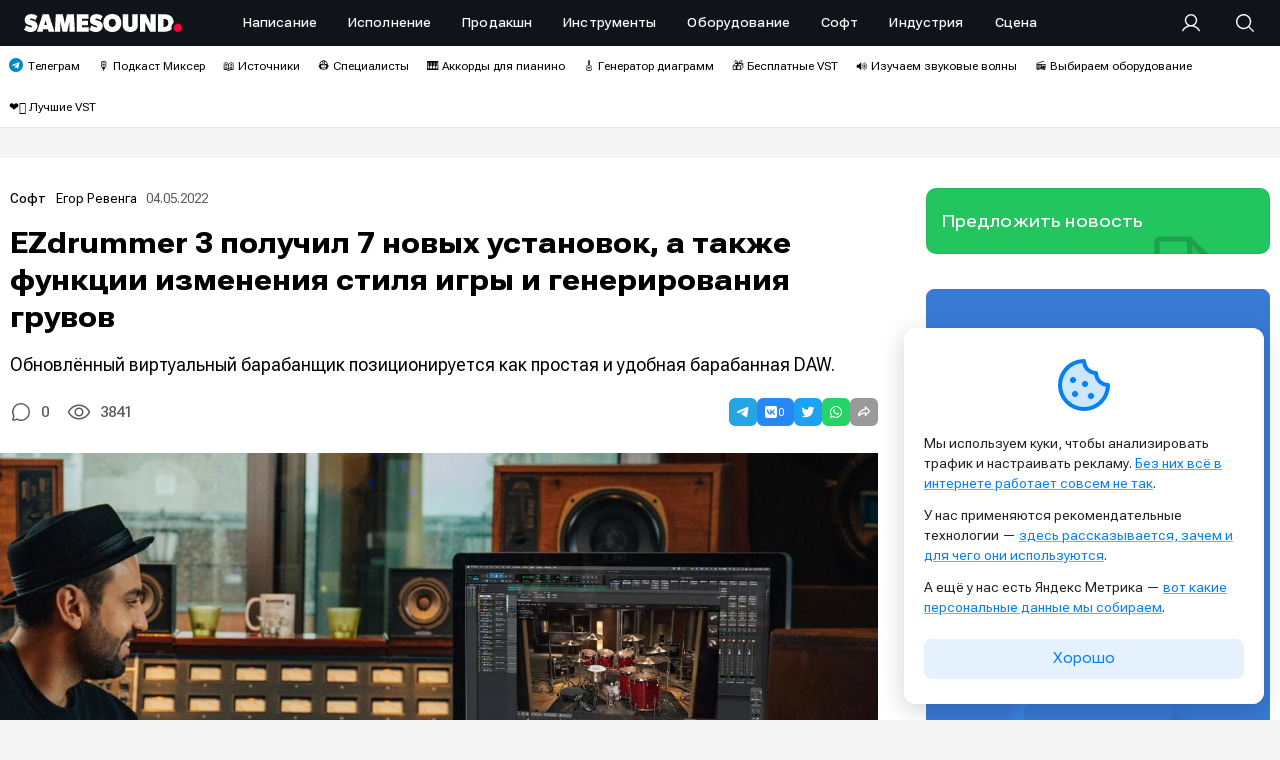

--- FILE ---
content_type: text/html; charset=UTF-8
request_url: https://samesound.ru/soft/162850-ezdrummer-3-predlozhit-7-novyh-ustanovok-izmenenie-stilya-igry-i-funktsii-generirovaniya-gruvov
body_size: 106476
content:
<!doctype html ><html lang="ru-RU"><head><meta charset="UTF-8" /><link media="all" href="https://samesound.ru/wp-content/cache/autoptimize/css/autoptimize_78053a7fe5e707de56b75c70b075bd39.css" rel="stylesheet"><title>EZdrummer 3 получил 7 новых установок, а также функции изменения стиля игры и генерирования грувов &#8212; SAMESOUND</title><meta name="viewport" content="width=device-width, initial-scale=1.0"><link rel="pingback" href="https://samesound.ru/xmlrpc.php" /> <script>(function(){try{if(document.cookie.indexOf('samesound_cookie_consent=')>-1){var s=document.createElement('style');s.textContent='.ssc-consent{display:none!important}';document.head.appendChild(s);}}catch(e){}})();</script><meta name='robots' content='index, follow, max-image-preview:large, max-snippet:-1, max-video-preview:-1' /><meta name="dlm-version" content="5.1.7"><style id="samesound-container-width">/* повышаем специфичность и страхуемся important */
      html body.td-boxed-layout .td-container-wrap{
        width: 1280px !important; /* ваша ширина на десктопе */
        max-width: 100%;          /* на всякий случай */
      }
	.tdc-row.stretch_row_1200, .tdc-row-composer.stretch_row_1200{
        max-width: 1280px !important; /* ваша ширина на десктопе */
		padding-left: 0px !important;
		padding-right: 0px !important;
	}
      @media (max-width: 1198.98px){
        html body.td-boxed-layout .td-container-wrap,.tdc-row.stretch_row_1200, .tdc-row-composer.stretch_row_1200{ width:auto !important; }
      }</style><!-- This site is optimized with the Yoast SEO plugin v26.8 - https://yoast.com/product/yoast-seo-wordpress/ --><meta name="description" content="Toontrack EZdrummer 3 получил новый интерфейс, функции на основе ИИ, 7 новых установок и более 2500 совершенно новых грувов." /><link rel="canonical" href="https://samesound.ru/soft/162850-ezdrummer-3-predlozhit-7-novyh-ustanovok-izmenenie-stilya-igry-i-funktsii-generirovaniya-gruvov" /><meta property="og:locale" content="ru_RU" /><meta property="og:type" content="article" /><meta property="og:title" content="EZdrummer 3 получил 7 новых установок, а также функции изменения стиля игры и генерирования грувов &#8212; SAMESOUND" /><meta property="og:description" content="Toontrack EZdrummer 3 получил новый интерфейс, функции на основе ИИ, 7 новых установок и более 2500 совершенно новых грувов." /><meta property="og:url" content="https://samesound.ru/soft/162850-ezdrummer-3-predlozhit-7-novyh-ustanovok-izmenenie-stilya-igry-i-funktsii-generirovaniya-gruvov" /><meta property="og:site_name" content="SAMESOUND" /><meta property="article:publisher" content="https://facebook.com/samesoundmag" /><meta property="article:author" content="https://facebook.com/egorrevenga" /><meta property="article:published_time" content="2022-05-04T08:29:52+00:00" /><meta property="og:image" content="https://samesound.ru/wp-content/uploads/2022/05/Vyshel-Toontrack-EZdrummer-3.jpg" /><meta property="og:image:width" content="1366" /><meta property="og:image:height" content="768" /><meta property="og:image:type" content="image/jpeg" /><meta name="author" content="Егор Ревенга" /><meta name="twitter:card" content="summary_large_image" /><meta name="twitter:creator" content="@samesoundmag" /><meta name="twitter:site" content="@samesoundmag" /> <script type="application/ld+json" class="yoast-schema-graph">{"@context":"https://schema.org","@graph":[{"@type":"Article","@id":"https://samesound.ru/soft/162850-ezdrummer-3-predlozhit-7-novyh-ustanovok-izmenenie-stilya-igry-i-funktsii-generirovaniya-gruvov#article","isPartOf":{"@id":"https://samesound.ru/soft/162850-ezdrummer-3-predlozhit-7-novyh-ustanovok-izmenenie-stilya-igry-i-funktsii-generirovaniya-gruvov"},"author":{"name":"Егор Ревенга","@id":"https://samesound.ru/#/schema/person/c245d90fe697d24b0a6787ff1bc20a72"},"headline":"EZdrummer 3 получил 7 новых установок, а также функции изменения стиля игры и генерирования грувов","datePublished":"2022-05-04T08:29:52+00:00","mainEntityOfPage":{"@id":"https://samesound.ru/soft/162850-ezdrummer-3-predlozhit-7-novyh-ustanovok-izmenenie-stilya-igry-i-funktsii-generirovaniya-gruvov"},"wordCount":396,"commentCount":0,"publisher":{"@id":"https://samesound.ru/#organization"},"image":{"@id":"https://samesound.ru/soft/162850-ezdrummer-3-predlozhit-7-novyh-ustanovok-izmenenie-stilya-igry-i-funktsii-generirovaniya-gruvov#primaryimage"},"thumbnailUrl":"https://samesound.ru/wp-content/uploads/2022/05/Vyshel-Toontrack-EZdrummer-3.jpg","keywords":["AAX","AU","Toontrack","VST","ударные"],"articleSection":["Софт"],"inLanguage":"ru-RU","potentialAction":[{"@type":"CommentAction","name":"Comment","target":["https://samesound.ru/soft/162850-ezdrummer-3-predlozhit-7-novyh-ustanovok-izmenenie-stilya-igry-i-funktsii-generirovaniya-gruvov#respond"]}]},{"@type":"WebPage","@id":"https://samesound.ru/soft/162850-ezdrummer-3-predlozhit-7-novyh-ustanovok-izmenenie-stilya-igry-i-funktsii-generirovaniya-gruvov","url":"https://samesound.ru/soft/162850-ezdrummer-3-predlozhit-7-novyh-ustanovok-izmenenie-stilya-igry-i-funktsii-generirovaniya-gruvov","name":"EZdrummer 3 получил 7 новых установок, а также функции изменения стиля игры и генерирования грувов &#8212; SAMESOUND","isPartOf":{"@id":"https://samesound.ru/#website"},"primaryImageOfPage":{"@id":"https://samesound.ru/soft/162850-ezdrummer-3-predlozhit-7-novyh-ustanovok-izmenenie-stilya-igry-i-funktsii-generirovaniya-gruvov#primaryimage"},"image":{"@id":"https://samesound.ru/soft/162850-ezdrummer-3-predlozhit-7-novyh-ustanovok-izmenenie-stilya-igry-i-funktsii-generirovaniya-gruvov#primaryimage"},"thumbnailUrl":"https://samesound.ru/wp-content/uploads/2022/05/Vyshel-Toontrack-EZdrummer-3.jpg","datePublished":"2022-05-04T08:29:52+00:00","description":"Toontrack EZdrummer 3 получил новый интерфейс, функции на основе ИИ, 7 новых установок и более 2500 совершенно новых грувов.","breadcrumb":{"@id":"https://samesound.ru/soft/162850-ezdrummer-3-predlozhit-7-novyh-ustanovok-izmenenie-stilya-igry-i-funktsii-generirovaniya-gruvov#breadcrumb"},"inLanguage":"ru-RU","potentialAction":[{"@type":"ReadAction","target":["https://samesound.ru/soft/162850-ezdrummer-3-predlozhit-7-novyh-ustanovok-izmenenie-stilya-igry-i-funktsii-generirovaniya-gruvov"]}]},{"@type":"ImageObject","inLanguage":"ru-RU","@id":"https://samesound.ru/soft/162850-ezdrummer-3-predlozhit-7-novyh-ustanovok-izmenenie-stilya-igry-i-funktsii-generirovaniya-gruvov#primaryimage","url":"https://samesound.ru/wp-content/uploads/2022/05/Vyshel-Toontrack-EZdrummer-3.jpg","contentUrl":"https://samesound.ru/wp-content/uploads/2022/05/Vyshel-Toontrack-EZdrummer-3.jpg","width":1366,"height":768,"caption":"Вышел Toontrack EZdrummer 3"},{"@type":"BreadcrumbList","@id":"https://samesound.ru/soft/162850-ezdrummer-3-predlozhit-7-novyh-ustanovok-izmenenie-stilya-igry-i-funktsii-generirovaniya-gruvov#breadcrumb","itemListElement":[{"@type":"ListItem","position":1,"name":"Главная страница","item":"https://samesound.ru/"},{"@type":"ListItem","position":2,"name":"EZdrummer 3 получил 7 новых установок, а также функции изменения стиля игры и генерирования грувов"}]},{"@type":"WebSite","@id":"https://samesound.ru/#website","url":"https://samesound.ru/","name":"SAMESOUND","description":"сайт для музыкантов и сообщество музыкантов, создание музыки, звукозапись, плагины, новости","publisher":{"@id":"https://samesound.ru/#organization"},"potentialAction":[{"@type":"SearchAction","target":{"@type":"EntryPoint","urlTemplate":"https://samesound.ru/?s={search_term_string}"},"query-input":{"@type":"PropertyValueSpecification","valueRequired":true,"valueName":"search_term_string"}}],"inLanguage":"ru-RU"},{"@type":"Organization","@id":"https://samesound.ru/#organization","name":"SAMESOUND","url":"https://samesound.ru/","logo":{"@type":"ImageObject","inLanguage":"ru-RU","@id":"https://samesound.ru/#/schema/logo/image/","url":"https://samesound.ru/wp-content/uploads/2021/08/samesound-cover-main.png","contentUrl":"https://samesound.ru/wp-content/uploads/2021/08/samesound-cover-main.png","width":3000,"height":1728,"caption":"SAMESOUND"},"image":{"@id":"https://samesound.ru/#/schema/logo/image/"},"sameAs":["https://facebook.com/samesoundmag","https://x.com/samesoundmag","https://t.me/samesound","https://vk.com/samesound","https://www.youtube.com/c/SamesoundRuMag","https://instagram.com/samesoundmag","https://rutube.ru/channel/42341110/"]},{"@type":"Person","@id":"https://samesound.ru/#/schema/person/c245d90fe697d24b0a6787ff1bc20a72","name":"Егор Ревенга","image":{"@type":"ImageObject","inLanguage":"ru-RU","@id":"https://samesound.ru/#/schema/person/image/","url":"https://samesound.ru/wp-content/uploads/2025/06/cropped-cropped-cropped-egorrevenga-1-96x96.jpg","contentUrl":"https://samesound.ru/wp-content/uploads/2025/06/cropped-cropped-cropped-egorrevenga-1-96x96.jpg","caption":"Егор Ревенга"},"description":"Пишу о звукозаписи и сведении, работе в Logic Pro X и иногда игре на гитаре. Отзывы, предложения и пожелания присылайте на egorrevenga@gmail.com.","sameAs":["https://samesound.ru","https://facebook.com/egorrevenga","https://instagram.com/egorrevenga","https://t.me/egorrevenga"],"url":"https://samesound.ru/author/egorrevenga"}]}</script> <!-- / Yoast SEO plugin. --><link rel="alternate" type="application/rss+xml" title="SAMESOUND &raquo; Лента" href="https://samesound.ru/feed" /><link rel="alternate" type="application/rss+xml" title="SAMESOUND &raquo; Лента комментариев" href="https://samesound.ru/comments/feed" /><link rel="alternate" type="application/rss+xml" title="SAMESOUND &raquo; Лента комментариев к &laquo;EZdrummer 3 получил 7 новых установок, а также функции изменения стиля игры и генерирования грувов&raquo;" href="https://samesound.ru/soft/162850-ezdrummer-3-predlozhit-7-novyh-ustanovok-izmenenie-stilya-igry-i-funktsii-generirovaniya-gruvov/feed" /><link rel="alternate" title="oEmbed (JSON)" type="application/json+oembed" href="https://samesound.ru/wp-json/oembed/1.0/embed?url=https%3A%2F%2Fsamesound.ru%2Fsoft%2F162850-ezdrummer-3-predlozhit-7-novyh-ustanovok-izmenenie-stilya-igry-i-funktsii-generirovaniya-gruvov" /><link rel="alternate" title="oEmbed (XML)" type="text/xml+oembed" href="https://samesound.ru/wp-json/oembed/1.0/embed?url=https%3A%2F%2Fsamesound.ru%2Fsoft%2F162850-ezdrummer-3-predlozhit-7-novyh-ustanovok-izmenenie-stilya-igry-i-funktsii-generirovaniya-gruvov&#038;format=xml" /><style id='wp-img-auto-sizes-contain-inline-css' type='text/css'>img:is([sizes=auto i],[sizes^="auto," i]){contain-intrinsic-size:3000px 1500px}
/*# sourceURL=wp-img-auto-sizes-contain-inline-css */</style><style id='classic-theme-styles-inline-css' type='text/css'>/*! This file is auto-generated */
.wp-block-button__link{color:#fff;background-color:#32373c;border-radius:9999px;box-shadow:none;text-decoration:none;padding:calc(.667em + 2px) calc(1.333em + 2px);font-size:1.125em}.wp-block-file__button{background:#32373c;color:#fff;text-decoration:none}
/*# sourceURL=/wp-includes/css/classic-themes.min.css */</style><style id='ssc-frontend-inline-css' type='text/css'>.ssc-consent .ssc-inner{display:inline-block}
.ssc-pos-bottom-left,.ssc-pos-bottom-right{max-width:360px;}
.ssc-edge.ssc-visible{border-radius:12px;}
.ssc-preset-light{border-top:0px;border-radius:12px;}
.ssc-preset-light .ssc-inner{padding:25px 20px}
.cookie-bar-icon{margin-bottom:10px;text-align:center;}
.cookie-bar-icon i{background-size:40px 40px;content: url([data-uri]);width: 64px !important;height: 64px !important;background-repeat: no-repeat;background-position: center;}
.cookie-bar-message p{font-size:14px;line-height:20px;margin-bottom:12px;}
.cookie-bar-message a{font-size:14px;line-height:20px;color:#0380f4;text-decoration:underline;text-underline-offset:.25em;text-decoration-color:rgba(3, 128, 244, .6);}
.cookie-bar-message a:hover{font-size:14px;color:#ff0036;text-decoration:underline;text-underline-offset:.25em;text-decoration-color:rgba(255, 0, 54, .6);}
.ssc-consent .ssc-accept{width:100%;font-weight:400;font-size:14px;width:100%;border-radius:8px;color:#0380f4!important;background-color:rgba(3, 128, 244, .1)!important;margin-left:0;margin-right:0;font-variation-settings:"wdth" 150;margin-top:10px;}
.ssc-consent .ssc-accept:hover{color:#0380f4!important;background-color:rgba(3, 128, 244, .2)!important}
/*# sourceURL=ssc-frontend-inline-css */</style><style id='wp-polls-inline-css' type='text/css'>.wp-polls .pollbar {
	margin: 1px;
	font-size: 8px;
	line-height: 10px;
	height: 10px;
	background-image: url('https://samesound.ru/wp-content/plugins/wp-polls/images/default_gradient/pollbg.gif');
	border: 1px solid #c8c8c8;
}

/*# sourceURL=wp-polls-inline-css */</style><style id='wpdiscuz-frontend-css-inline-css' type='text/css'>#wpdcom .wpd-blog-administrator .wpd-comment-label{color:#ffffff;background-color:#000000;border:none}#wpdcom .wpd-blog-administrator .wpd-comment-author, #wpdcom .wpd-blog-administrator .wpd-comment-author a{color:#000000}#wpdcom.wpd-layout-1 .wpd-comment .wpd-blog-administrator .wpd-avatar img{border-color:#000000}#wpdcom.wpd-layout-2 .wpd-comment.wpd-reply .wpd-comment-wrap.wpd-blog-administrator{border-left:3px solid #000000}#wpdcom.wpd-layout-2 .wpd-comment .wpd-blog-administrator .wpd-avatar img{border-bottom-color:#000000}#wpdcom.wpd-layout-3 .wpd-blog-administrator .wpd-comment-subheader{border-top:1px dashed #000000}#wpdcom.wpd-layout-3 .wpd-reply .wpd-blog-administrator .wpd-comment-right{border-left:1px solid #000000}#wpdcom .wpd-blog-editor .wpd-comment-label{color:#ffffff;background-color:#000000;border:none}#wpdcom .wpd-blog-editor .wpd-comment-author, #wpdcom .wpd-blog-editor .wpd-comment-author a{color:#000000}#wpdcom.wpd-layout-1 .wpd-comment .wpd-blog-editor .wpd-avatar img{border-color:#000000}#wpdcom.wpd-layout-2 .wpd-comment.wpd-reply .wpd-comment-wrap.wpd-blog-editor{border-left:3px solid #000000}#wpdcom.wpd-layout-2 .wpd-comment .wpd-blog-editor .wpd-avatar img{border-bottom-color:#000000}#wpdcom.wpd-layout-3 .wpd-blog-editor .wpd-comment-subheader{border-top:1px dashed #000000}#wpdcom.wpd-layout-3 .wpd-reply .wpd-blog-editor .wpd-comment-right{border-left:1px solid #000000}#wpdcom .wpd-blog-author .wpd-comment-label{color:#ffffff;background-color:#000000;border:none}#wpdcom .wpd-blog-author .wpd-comment-author, #wpdcom .wpd-blog-author .wpd-comment-author a{color:#000000}#wpdcom.wpd-layout-1 .wpd-comment .wpd-blog-author .wpd-avatar img{border-color:#000000}#wpdcom.wpd-layout-2 .wpd-comment .wpd-blog-author .wpd-avatar img{border-bottom-color:#000000}#wpdcom.wpd-layout-3 .wpd-blog-author .wpd-comment-subheader{border-top:1px dashed #000000}#wpdcom.wpd-layout-3 .wpd-reply .wpd-blog-author .wpd-comment-right{border-left:1px solid #000000}#wpdcom .wpd-blog-contributor .wpd-comment-label{color:#ffffff;background-color:#000000;border:none}#wpdcom .wpd-blog-contributor .wpd-comment-author, #wpdcom .wpd-blog-contributor .wpd-comment-author a{color:#000000}#wpdcom.wpd-layout-1 .wpd-comment .wpd-blog-contributor .wpd-avatar img{border-color:#000000}#wpdcom.wpd-layout-2 .wpd-comment .wpd-blog-contributor .wpd-avatar img{border-bottom-color:#000000}#wpdcom.wpd-layout-3 .wpd-blog-contributor .wpd-comment-subheader{border-top:1px dashed #000000}#wpdcom.wpd-layout-3 .wpd-reply .wpd-blog-contributor .wpd-comment-right{border-left:1px solid #000000}#wpdcom .wpd-blog-subscriber .wpd-comment-label{color:#ffffff;background-color:#000000;border:none}#wpdcom .wpd-blog-subscriber .wpd-comment-author, #wpdcom .wpd-blog-subscriber .wpd-comment-author a{color:#000000}#wpdcom.wpd-layout-2 .wpd-comment .wpd-blog-subscriber .wpd-avatar img{border-bottom-color:#000000}#wpdcom.wpd-layout-3 .wpd-blog-subscriber .wpd-comment-subheader{border-top:1px dashed #000000}#wpdcom .wpd-blog-bbp_keymaster .wpd-comment-label{color:#ffffff;background-color:#000000;border:none}#wpdcom .wpd-blog-bbp_keymaster .wpd-comment-author, #wpdcom .wpd-blog-bbp_keymaster .wpd-comment-author a{color:#000000}#wpdcom.wpd-layout-1 .wpd-comment .wpd-blog-bbp_keymaster .wpd-avatar img{border-color:#000000}#wpdcom.wpd-layout-2 .wpd-comment .wpd-blog-bbp_keymaster .wpd-avatar img{border-bottom-color:#000000}#wpdcom.wpd-layout-3 .wpd-blog-bbp_keymaster .wpd-comment-subheader{border-top:1px dashed #000000}#wpdcom.wpd-layout-3 .wpd-reply .wpd-blog-bbp_keymaster .wpd-comment-right{border-left:1px solid #000000}#wpdcom .wpd-blog-bbp_spectator .wpd-comment-label{color:#ffffff;background-color:#000000;border:none}#wpdcom .wpd-blog-bbp_spectator .wpd-comment-author, #wpdcom .wpd-blog-bbp_spectator .wpd-comment-author a{color:#000000}#wpdcom.wpd-layout-1 .wpd-comment .wpd-blog-bbp_spectator .wpd-avatar img{border-color:#000000}#wpdcom.wpd-layout-2 .wpd-comment .wpd-blog-bbp_spectator .wpd-avatar img{border-bottom-color:#000000}#wpdcom.wpd-layout-3 .wpd-blog-bbp_spectator .wpd-comment-subheader{border-top:1px dashed #000000}#wpdcom.wpd-layout-3 .wpd-reply .wpd-blog-bbp_spectator .wpd-comment-right{border-left:1px solid #000000}#wpdcom .wpd-blog-bbp_blocked .wpd-comment-label{color:#ffffff;background-color:#DDDDDD;border:none}#wpdcom .wpd-blog-bbp_blocked .wpd-comment-author, #wpdcom .wpd-blog-bbp_blocked .wpd-comment-author a{color:#DDDDDD}#wpdcom.wpd-layout-1 .wpd-comment .wpd-blog-bbp_blocked .wpd-avatar img{border-color:#DDDDDD}#wpdcom.wpd-layout-2 .wpd-comment .wpd-blog-bbp_blocked .wpd-avatar img{border-bottom-color:#DDDDDD}#wpdcom.wpd-layout-3 .wpd-blog-bbp_blocked .wpd-comment-subheader{border-top:1px dashed #DDDDDD}#wpdcom.wpd-layout-3 .wpd-reply .wpd-blog-bbp_blocked .wpd-comment-right{border-left:1px solid #DDDDDD}#wpdcom .wpd-blog-bbp_moderator .wpd-comment-label{color:#ffffff;background-color:#000000;border:none}#wpdcom .wpd-blog-bbp_moderator .wpd-comment-author, #wpdcom .wpd-blog-bbp_moderator .wpd-comment-author a{color:#000000}#wpdcom.wpd-layout-1 .wpd-comment .wpd-blog-bbp_moderator .wpd-avatar img{border-color:#000000}#wpdcom.wpd-layout-2 .wpd-comment .wpd-blog-bbp_moderator .wpd-avatar img{border-bottom-color:#000000}#wpdcom.wpd-layout-3 .wpd-blog-bbp_moderator .wpd-comment-subheader{border-top:1px dashed #000000}#wpdcom.wpd-layout-3 .wpd-reply .wpd-blog-bbp_moderator .wpd-comment-right{border-left:1px solid #000000}#wpdcom .wpd-blog-bbp_participant .wpd-comment-label{color:#ffffff;background-color:#000000;border:none}#wpdcom .wpd-blog-bbp_participant .wpd-comment-author, #wpdcom .wpd-blog-bbp_participant .wpd-comment-author a{color:#000000}#wpdcom.wpd-layout-1 .wpd-comment .wpd-blog-bbp_participant .wpd-avatar img{border-color:#000000}#wpdcom.wpd-layout-2 .wpd-comment .wpd-blog-bbp_participant .wpd-avatar img{border-bottom-color:#000000}#wpdcom.wpd-layout-3 .wpd-blog-bbp_participant .wpd-comment-subheader{border-top:1px dashed #000000}#wpdcom.wpd-layout-3 .wpd-reply .wpd-blog-bbp_participant .wpd-comment-right{border-left:1px solid #000000}#wpdcom .wpd-blog-social_subscriber .wpd-comment-label{color:#ffffff;background-color:#000000;border:none}#wpdcom .wpd-blog-social_subscriber .wpd-comment-author, #wpdcom .wpd-blog-social_subscriber .wpd-comment-author a{color:#000000}#wpdcom.wpd-layout-1 .wpd-comment .wpd-blog-social_subscriber .wpd-avatar img{border-color:#000000}#wpdcom.wpd-layout-2 .wpd-comment .wpd-blog-social_subscriber .wpd-avatar img{border-bottom-color:#000000}#wpdcom.wpd-layout-3 .wpd-blog-social_subscriber .wpd-comment-subheader{border-top:1px dashed #000000}#wpdcom.wpd-layout-3 .wpd-reply .wpd-blog-social_subscriber .wpd-comment-right{border-left:1px solid #000000}#wpdcom .wpd-blog-customer .wpd-comment-label{color:#ffffff;background-color:#00B38F;border:none}#wpdcom .wpd-blog-customer .wpd-comment-author, #wpdcom .wpd-blog-customer .wpd-comment-author a{color:#00B38F}#wpdcom.wpd-layout-1 .wpd-comment .wpd-blog-customer .wpd-avatar img{border-color:#00B38F}#wpdcom.wpd-layout-2 .wpd-comment .wpd-blog-customer .wpd-avatar img{border-bottom-color:#00B38F}#wpdcom.wpd-layout-3 .wpd-blog-customer .wpd-comment-subheader{border-top:1px dashed #00B38F}#wpdcom.wpd-layout-3 .wpd-reply .wpd-blog-customer .wpd-comment-right{border-left:1px solid #00B38F}#wpdcom .wpd-blog-shop_manager .wpd-comment-label{color:#ffffff;background-color:#00B38F;border:none}#wpdcom .wpd-blog-shop_manager .wpd-comment-author, #wpdcom .wpd-blog-shop_manager .wpd-comment-author a{color:#00B38F}#wpdcom.wpd-layout-1 .wpd-comment .wpd-blog-shop_manager .wpd-avatar img{border-color:#00B38F}#wpdcom.wpd-layout-2 .wpd-comment .wpd-blog-shop_manager .wpd-avatar img{border-bottom-color:#00B38F}#wpdcom.wpd-layout-3 .wpd-blog-shop_manager .wpd-comment-subheader{border-top:1px dashed #00B38F}#wpdcom.wpd-layout-3 .wpd-reply .wpd-blog-shop_manager .wpd-comment-right{border-left:1px solid #00B38F}#wpdcom .wpd-blog-snax_author .wpd-comment-label{color:#ffffff;background-color:#000000;border:none}#wpdcom .wpd-blog-snax_author .wpd-comment-author, #wpdcom .wpd-blog-snax_author .wpd-comment-author a{color:#000000}#wpdcom.wpd-layout-1 .wpd-comment .wpd-blog-snax_author .wpd-avatar img{border-color:#000000}#wpdcom.wpd-layout-2 .wpd-comment .wpd-blog-snax_author .wpd-avatar img{border-bottom-color:#000000}#wpdcom.wpd-layout-3 .wpd-blog-snax_author .wpd-comment-subheader{border-top:1px dashed #000000}#wpdcom.wpd-layout-3 .wpd-reply .wpd-blog-snax_author .wpd-comment-right{border-left:1px solid #000000}#wpdcom .wpd-blog-translator .wpd-comment-label{color:#ffffff;background-color:#00B38F;border:none}#wpdcom .wpd-blog-translator .wpd-comment-author, #wpdcom .wpd-blog-translator .wpd-comment-author a{color:#00B38F}#wpdcom.wpd-layout-1 .wpd-comment .wpd-blog-translator .wpd-avatar img{border-color:#00B38F}#wpdcom.wpd-layout-2 .wpd-comment .wpd-blog-translator .wpd-avatar img{border-bottom-color:#00B38F}#wpdcom.wpd-layout-3 .wpd-blog-translator .wpd-comment-subheader{border-top:1px dashed #00B38F}#wpdcom.wpd-layout-3 .wpd-reply .wpd-blog-translator .wpd-comment-right{border-left:1px solid #00B38F}#wpdcom .wpd-blog-wpseo_manager .wpd-comment-label{color:#ffffff;background-color:#00B38F;border:none}#wpdcom .wpd-blog-wpseo_manager .wpd-comment-author, #wpdcom .wpd-blog-wpseo_manager .wpd-comment-author a{color:#00B38F}#wpdcom.wpd-layout-1 .wpd-comment .wpd-blog-wpseo_manager .wpd-avatar img{border-color:#00B38F}#wpdcom.wpd-layout-2 .wpd-comment .wpd-blog-wpseo_manager .wpd-avatar img{border-bottom-color:#00B38F}#wpdcom.wpd-layout-3 .wpd-blog-wpseo_manager .wpd-comment-subheader{border-top:1px dashed #00B38F}#wpdcom.wpd-layout-3 .wpd-reply .wpd-blog-wpseo_manager .wpd-comment-right{border-left:1px solid #00B38F}#wpdcom .wpd-blog-wpseo_editor .wpd-comment-label{color:#ffffff;background-color:#00B38F;border:none}#wpdcom .wpd-blog-wpseo_editor .wpd-comment-author, #wpdcom .wpd-blog-wpseo_editor .wpd-comment-author a{color:#00B38F}#wpdcom.wpd-layout-1 .wpd-comment .wpd-blog-wpseo_editor .wpd-avatar img{border-color:#00B38F}#wpdcom.wpd-layout-2 .wpd-comment .wpd-blog-wpseo_editor .wpd-avatar img{border-bottom-color:#00B38F}#wpdcom.wpd-layout-3 .wpd-blog-wpseo_editor .wpd-comment-subheader{border-top:1px dashed #00B38F}#wpdcom.wpd-layout-3 .wpd-reply .wpd-blog-wpseo_editor .wpd-comment-right{border-left:1px solid #00B38F}#wpdcom .wpd-blog-post_author .wpd-comment-label{color:#ffffff;background-color:#000000;border:none}#wpdcom .wpd-blog-post_author .wpd-comment-author, #wpdcom .wpd-blog-post_author .wpd-comment-author a{color:#000000}#wpdcom .wpd-blog-post_author .wpd-avatar img{border-color:#000000}#wpdcom.wpd-layout-1 .wpd-comment .wpd-blog-post_author .wpd-avatar img{border-color:#000000}#wpdcom.wpd-layout-2 .wpd-comment.wpd-reply .wpd-comment-wrap.wpd-blog-post_author{border-left:3px solid #000000}#wpdcom.wpd-layout-2 .wpd-comment .wpd-blog-post_author .wpd-avatar img{border-bottom-color:#000000}#wpdcom.wpd-layout-3 .wpd-blog-post_author .wpd-comment-subheader{border-top:1px dashed #000000}#wpdcom.wpd-layout-3 .wpd-reply .wpd-blog-post_author .wpd-comment-right{border-left:1px solid #000000}#wpdcom .wpd-blog-guest .wpd-comment-label{color:#ffffff;background-color:#000000;border:none}#wpdcom .wpd-blog-guest .wpd-comment-author, #wpdcom .wpd-blog-guest .wpd-comment-author a{color:#000000}#wpdcom.wpd-layout-3 .wpd-blog-guest .wpd-comment-subheader{border-top:1px dashed #000000}#comments, #respond, .comments-area, #wpdcom{}#wpdcom .ql-editor > *{color:#595959}#wpdcom .ql-editor::before{}#wpdcom .ql-toolbar{border:1px solid #D0D0D0;border-top:none}#wpdcom .ql-container{border:1px solid #D0D0D0;border-bottom:none}#wpdcom .wpd-form-row .wpdiscuz-item input[type="text"], #wpdcom .wpd-form-row .wpdiscuz-item input[type="email"], #wpdcom .wpd-form-row .wpdiscuz-item input[type="url"], #wpdcom .wpd-form-row .wpdiscuz-item input[type="color"], #wpdcom .wpd-form-row .wpdiscuz-item input[type="date"], #wpdcom .wpd-form-row .wpdiscuz-item input[type="datetime"], #wpdcom .wpd-form-row .wpdiscuz-item input[type="datetime-local"], #wpdcom .wpd-form-row .wpdiscuz-item input[type="month"], #wpdcom .wpd-form-row .wpdiscuz-item input[type="number"], #wpdcom .wpd-form-row .wpdiscuz-item input[type="time"], #wpdcom textarea, #wpdcom select{border:1px solid #D0D0D0;color:#000000}#wpdcom .wpd-form-row .wpdiscuz-item textarea{border:1px solid #D0D0D0}#wpdcom input::placeholder, #wpdcom textarea::placeholder, #wpdcom input::-moz-placeholder, #wpdcom textarea::-webkit-input-placeholder{}#wpdcom .wpd-comment-text{color:#000000}#wpdcom .wpd-thread-head .wpd-thread-info{border-bottom:2px solid #ff0036}#wpdcom .wpd-thread-head .wpd-thread-info.wpd-reviews-tab svg{fill:#ff0036}#wpdcom .wpd-thread-head .wpdiscuz-user-settings{border-bottom:2px solid #ff0036}#wpdcom .wpd-thread-head .wpdiscuz-user-settings:hover{color:#ff0036}#wpdcom .wpd-comment .wpd-follow-link:hover{color:#ff0036}#wpdcom .wpd-comment-status .wpd-sticky{color:#ff0036}#wpdcom .wpd-thread-filter .wpdf-active{color:#ff0036;border-bottom-color:#ff0036}#wpdcom .wpd-comment-info-bar{border:1px dashed #ff335f;background:#ffe6eb}#wpdcom .wpd-comment-info-bar .wpd-current-view i{color:#ff0036}#wpdcom .wpd-filter-view-all:hover{background:#ff0036}#wpdcom .wpdiscuz-item .wpdiscuz-rating > label{color:#DDDDDD}#wpdcom .wpdiscuz-item .wpdiscuz-rating:not(:checked) > label:hover, .wpdiscuz-rating:not(:checked) > label:hover ~ label{}#wpdcom .wpdiscuz-item .wpdiscuz-rating > input ~ label:hover, #wpdcom .wpdiscuz-item .wpdiscuz-rating > input:not(:checked) ~ label:hover ~ label, #wpdcom .wpdiscuz-item .wpdiscuz-rating > input:not(:checked) ~ label:hover ~ label{color:#FFED85}#wpdcom .wpdiscuz-item .wpdiscuz-rating > input:checked ~ label:hover, #wpdcom .wpdiscuz-item .wpdiscuz-rating > input:checked ~ label:hover, #wpdcom .wpdiscuz-item .wpdiscuz-rating > label:hover ~ input:checked ~ label, #wpdcom .wpdiscuz-item .wpdiscuz-rating > input:checked + label:hover ~ label, #wpdcom .wpdiscuz-item .wpdiscuz-rating > input:checked ~ label:hover ~ label, .wpd-custom-field .wcf-active-star, #wpdcom .wpdiscuz-item .wpdiscuz-rating > input:checked ~ label{color:#FFD700}#wpd-post-rating .wpd-rating-wrap .wpd-rating-stars svg .wpd-star{fill:#DDDDDD}#wpd-post-rating .wpd-rating-wrap .wpd-rating-stars svg .wpd-active{fill:#FFD700}#wpd-post-rating .wpd-rating-wrap .wpd-rate-starts svg .wpd-star{fill:#DDDDDD}#wpd-post-rating .wpd-rating-wrap .wpd-rate-starts:hover svg .wpd-star{fill:#FFED85}#wpd-post-rating.wpd-not-rated .wpd-rating-wrap .wpd-rate-starts svg:hover ~ svg .wpd-star{fill:#DDDDDD}.wpdiscuz-post-rating-wrap .wpd-rating .wpd-rating-wrap .wpd-rating-stars svg .wpd-star{fill:#DDDDDD}.wpdiscuz-post-rating-wrap .wpd-rating .wpd-rating-wrap .wpd-rating-stars svg .wpd-active{fill:#FFD700}#wpdcom .wpd-comment .wpd-follow-active{color:#ff7a00}#wpdcom .page-numbers{color:#555;border:#555 1px solid}#wpdcom span.current{background:#555}#wpdcom.wpd-layout-1 .wpd-new-loaded-comment > .wpd-comment-wrap > .wpd-comment-right{background:#ebf5fe}#wpdcom.wpd-layout-2 .wpd-new-loaded-comment.wpd-comment > .wpd-comment-wrap > .wpd-comment-right{background:#ebf5fe}#wpdcom.wpd-layout-2 .wpd-new-loaded-comment.wpd-comment.wpd-reply > .wpd-comment-wrap > .wpd-comment-right{background:transparent}#wpdcom.wpd-layout-2 .wpd-new-loaded-comment.wpd-comment.wpd-reply > .wpd-comment-wrap{background:#ebf5fe}#wpdcom.wpd-layout-3 .wpd-new-loaded-comment.wpd-comment > .wpd-comment-wrap > .wpd-comment-right{background:#ebf5fe}#wpdcom .wpd-follow:hover i, #wpdcom .wpd-unfollow:hover i, #wpdcom .wpd-comment .wpd-follow-active:hover i{color:#ff0036}#wpdcom .wpdiscuz-readmore{cursor:pointer;color:#ff0036}.wpd-custom-field .wcf-pasiv-star, #wpcomm .wpdiscuz-item .wpdiscuz-rating > label{color:#DDDDDD}.wpd-wrapper .wpd-list-item.wpd-active{border-top:3px solid #ff0036}#wpdcom.wpd-layout-2 .wpd-comment.wpd-reply.wpd-unapproved-comment .wpd-comment-wrap{border-left:3px solid #ebf5fe}#wpdcom.wpd-layout-3 .wpd-comment.wpd-reply.wpd-unapproved-comment .wpd-comment-right{border-left:1px solid #ebf5fe}#wpdcom .wpd-prim-button{background-color:#ff0036;color:#FFFFFF}#wpdcom .wpd_label__check i.wpdicon-on{color:#ff0036;border:1px solid #ff809b}#wpd-bubble-wrapper #wpd-bubble-all-comments-count{color:#ff0036}#wpd-bubble-wrapper > div{background-color:#ff0036}#wpd-bubble-wrapper > #wpd-bubble #wpd-bubble-add-message{background-color:#ff0036}#wpd-bubble-wrapper > #wpd-bubble #wpd-bubble-add-message::before{border-left-color:#ff0036;border-right-color:#ff0036}#wpd-bubble-wrapper.wpd-right-corner > #wpd-bubble #wpd-bubble-add-message::before{border-left-color:#ff0036;border-right-color:#ff0036}.wpd-inline-icon-wrapper path.wpd-inline-icon-first{fill:#1DB99A}.wpd-inline-icon-count{background-color:#1DB99A}.wpd-inline-icon-count::before{border-right-color:#1DB99A}.wpd-inline-form-wrapper::before{border-bottom-color:#1DB99A}.wpd-inline-form-question{background-color:#1DB99A}.wpd-inline-form{background-color:#1DB99A}.wpd-last-inline-comments-wrapper{border-color:#1DB99A}.wpd-last-inline-comments-wrapper::before{border-bottom-color:#1DB99A}.wpd-last-inline-comments-wrapper .wpd-view-all-inline-comments{background:#1DB99A}.wpd-last-inline-comments-wrapper .wpd-view-all-inline-comments:hover,.wpd-last-inline-comments-wrapper .wpd-view-all-inline-comments:active,.wpd-last-inline-comments-wrapper .wpd-view-all-inline-comments:focus{background-color:#1DB99A}#wpdcom .ql-snow .ql-tooltip[data-mode="link"]::before{content:"Введите ссылку:"}#wpdcom .ql-snow .ql-tooltip.ql-editing a.ql-action::after{content:"Сохранить"}#wpdiscuz-loading-bar{display:none!important}#comments{margin:0px auto 50px}#comments:target:before{display:none}.comments-area{width:auto}#wpdcom{max-width:100%}#wpdcom .ql-container{border-radius:6px 6px 0 0}#wpdcom .ql-toolbar{border-radius:0 0 6px 6px}#wpdcom .ql-editor{font-style:normal;letter-spacing:0;font-family:'Roboto Flex',Tahoma,sans-serif}#wpdcom .ql-editor > *{font-size:16px;line-height:1.5;font-style:normal;font-family:'Roboto Flex',Tahoma,sans-serif;color:#000}#wpdcom .ql-editor > p{font-style:normal;letter-spacing:0;font-family:'Roboto Flex',Tahoma,sans-serif!important;color:#0a0a0a;font-size:16px;line-height:1.5}#wpdcom .ql-editor > a{font-style:normal;letter-spacing:0;font-family:'Roboto Flex',Tahoma,sans-serif!important;color:#0a0a0a;font-size:16px;line-height:1.5}.ql-editor blockquote, .ql-editor h1, .ql-editor h2, .ql-editor h3, .ql-editor h4, .ql-editor h5, .ql-editor h6, .ql-editor ol, .ql-editor p, .ql-editor pre, .ql-editor ul{font-family:'Roboto Flex',Tahoma,sans-serif!important;color:#000!important;line-height:1.6!important;font-size:16px!important;letter-spacing:0!important}#wpdcom .ql-editor:before{font-style:normal;letter-spacing:0}.wpd-wrapper .wpd-item-link a,.wcai-wrapper .wcai-item-link a,.wcai-wrapper .wcai-item-link a:hover{color:#0a0a0a!important}[wpd-tooltip]:before,[wpd-tooltip]:after{display:none}#wpdcom .ql-toolbar .ql-link .ql-stroke{stroke:#27e!important}#wpdcom .ql-toolbar .ql-blockquote .ql-fill{fill:#A368FF!important}#wpdcom .ql-toolbar .ql-blockquote .ql-stroke{stroke:#A368FF!important}#wpdcom .wpd-thread-head,#wpdcom .wpd-thread-head .wpdiscuz-user-settings{border-bottom:none}#wpdcom .wpd-thread-list{padding:25px 0}#wpdcom .wpd-form-head{border-bottom:1px solid #eee}#wpdcom .wpdiscuz-subscribe-agreement label{font-size:12px;line-height:24px;font-weight:400}.wpdiscuz-subscribe-agreement a{color:#0380f4;text-decoration:underline;text-underline-offset:.25em;text-decoration-color:rgba(3, 128, 244, .4)}.wpdiscuz-subscribe-agreement a:hover{color:#ff0036;text-decoration:underline;text-underline-offset:.25em;text-decoration-color:#ff0036}#wpdcom .wpd-form-wrap .wpd-login-to-comment{background:#e3f2fd;border-radius:6px;line-height:24px;padding:15px 0;border:1px solid #2196f3;margin-top:30px;color:#000000}#wpdcom .wpd-thread-head .wpd-thread-info{display:none;color:#0a0a0a;font-weight:700;font-size:20px;letter-spacing:0;border-bottom:none;text-transform:lowercase;padding:5px 0px 3px 0px}#wpdcom.wpd-layout-2 .wpd-comment{margin-bottom:0;border-bottom:0}#wpdcom.wpd-layout-2 .wpd-comment.wpd-reply{padding-bottom:0}#wpdcom.wpd-layout-2 .wpd-comment.wpd-reply .wpd-comment-wrap{background-color:transparent;padding:10px 0 0 15px}#wpdcom .wpd-soc-user-twitter .wpd-comment-author, #wpdcom .wpd-soc-user-twitter .wpd-comment-author a,#wpdcom .wpd-soc-user-vk .wpd-comment-author, #wpdcom .wpd-soc-user-vk .wpd-comment-author a,#wpdcom .wpd-soc-user-facebook .wpd-comment-author, #wpdcom .wpd-soc-user-facebook .wpd-comment-author a,#wpdcom .wpd-soc-user-yandex .wpd-comment-author, #wpdcom .wpd-soc-user-yandex .wpd-comment-author a,#wpdcom .wpd-soc-user-mailru .wpd-comment-author, #wpdcom .wpd-soc-user-mailru .wpd-comment-author a,#wpdcom .wpd-soc-user-ok .wpd-comment-author, #wpdcom .wpd-soc-user-ok .wpd-comment-author a,#wpdcom .wpd-soc-user-google .wpd-comment-author, #wpdcom .wpd-soc-user-google .wpd-comment-author a,#wpdcom.wpd-layout-2 .wpd-comment .wpd-soc-user-twitter .wpd-avatar img,#wpdcom.wpd-layout-2 .wpd-comment .wpd-soc-user-facebook .wpd-avatar img,#wpdcom.wpd-layout-2 .wpd-comment .wpd-soc-user-vk .wpd-avatar img,#wpdcom.wpd-layout-2 .wpd-comment .wpd-soc-user-mailru .wpd-avatar img,#wpdcom.wpd-layout-2 .wpd-comment .wpd-soc-user-yandex .wpd-avatar img,#wpdcom.wpd-layout-2 .wpd-comment .wpd-soc-user-google .wpd-avatar img{color:initial!important;border-bottom-color:#d0d0d0!important}#wpdcom.wpd-layout-2 .wpd-comment.wpd-reply .wpd-comment-wrap,#wpdcom.wpd-layout-2 .wpd-comment.wpd-reply .wpd-comment-wrap.wpd-blog-post_author,#wpdcom.wpd-layout-2 .wpd-comment.wpd-reply .wpd-soc-user-vk,#wpdcom.wpd-layout-2 .wpd-comment.wpd-reply .wpd-soc-user-facebook,#wpdcom.wpd-layout-2 .wpd-comment.wpd-reply .wpd-soc-user-google,#wpdcom.wpd-layout-2 .wpd-comment.wpd-reply .wpd-soc-user-twitter,#wpdcom.wpd-layout-2 .wpd-comment.wpd-reply .wpd-soc-user-ok{border-left:1px dashed #dedede!important}#wpdcom .wpdiscuz-sort-buttons,span.wpdiscuz-sort-button.wpdiscuz-vote-sort-up.wpdiscuz-sort-button-active{font-size:15px!important}#wpdcom.wpd-layout-2 .wpd-comment .wpd-avatar img, #wpdcom.wpd-layout-2 .wpd-comment .wpd-avatar img.avatar,#wpdcom.wpd-layout-2 .wpd-form .wpd-avatar img, #wpdcom.wpd-layout-2 .wpd-form .wpd-avatar img.avatar{border-radius:50%!important;border:1px solid rgba(0,0,0,.2)!important;background-color:transparent!important}#wpdcom.wpd-layout-2 .wpd-comment .wpd-avatar img, #wpdcom.wpd-layout-2 .wpd-comment .wpd-avatar img.avatar{width:36px!important;height:36px!important;max-width:36px!important;padding:0}#wpdcom .wpd-comment .wpd-avatar i{width:18px;font-size:8px}#wpdcom.wpd-layout-2 .wpd-comment .wpd-avatar{top:2px}#wpdcom.wpd-layout-2 .wpd-comment .wpd-avatar i{bottom:0}#wpdcom .wpd-soc-user-vk .wpd-avatar i.fab.fa-vk:before{position:relative;right:0.5px}#wpdcom.wpd-layout-2 .wpdiscuz-mycred-wrap{display:none}#wpdcom .wpd-comment-header .wpd-comment-author,#wpdcom .wpd-comment-text{letter-spacing:0}#wpdcom .wpd-comment-header .wpd-comment-author{font-weight:600;font-size:15px;line-height:22px}span.wpd-user-nicename{display:none!important}#wpdcom.wpd-layout-2 .wpd-comment .wpd-comment-header .wpd-user-info{position:relative;top:-1px}#wpdcom.wpd-layout-2 .wpd-comment.wpd-reply .wpd-comment-header .wpd-user-info .wpd-uinfo-top{margin-bottom:-3px}#wpdcom.wpd-layout-2 .wpd-comment-header .wpd-reply-to,#wpdcom.wpd-layout-2 .wpd-comment-header .wpd-comment-date{font-size:12px}#respond #wpdcom span{font-size:12px}#wpdcom .wpd-comment-footer .wpd-vote-result,#wpdcom .wpd-comment.wpd-reply .wpd-comment-footer .wpd-vote-result{color:#595959;font-size:15px}#wpdcom .wpd-comment-footer .wpd-vote-result{padding:0 12px}#wpdcom .wpd-comment-footer .wpd-vote-up, #wpdcom .wpd-comment-footer .wpd-vote-down{opacity:1;width:12px;height:12px}#wpdcom .wpd-comment-footer .wpd-vote-up svg, #wpdcom .wpd-comment-footer .wpd-vote-down svg{fill:#595959}.wv-user-info .wv-username,.wv-view-all-button{color:#0a0a0a}#wpdcom .wpd-comment-footer .wpd-reply-button svg,#wpdcom .wpd-comment.wpd-reply .wpd-comment-footer .wpd-reply-button svg{display:none;width:18px;height:18px;fill:#595959;opacity:1}#wpdcom .wpd-comment-footer .wpd-reply-button,#wpdcom .wpd-comment.wpd-reply .wpd-comment-footer .wpd-reply-button,#wpdcom .wpd-comment-footer .wpd-reply-button span,#wpdcom .wpd-comment.wpd-reply .wpd-comment-footer .wpd-reply-button span{line-height:18px!important;font-size:15px!important}#wpdcom .wpd-comment-footer .wpd-reply-button span, #wpdcom .wpd-comment.wpd-reply .wpd-comment-footer .wpd-reply-button span{position:relative;top:1px}#wpdcom .wpd-comment-header,#wpdcom .wpd-comment-footer .wpd-reply-button,#wpdcom .wpd-comment .wpd-reply-to,#wpdcom .wpd-comment .wpd-reply-to a,#wpdcom .wpd-comment-header .wpd-comment-link,#wpdcom .wpd_label__check i.wpdicon-off,.wpd-item-link.wpd-post-item-link span{color:#595959;opacity:1}#wpdcom .wpd-comment-footer .wpd-reply-button:hover,#wpdcom .wpd-comment .wpd-reply-to a:hover,#wpdcom .wpd-comment-header .wpd-comment-author:hover,#wpdcom .wpd-comment-header .wpd-comment-link:hover{color:#595959!important;opacity:.8!important}#wpdcom .wpd-comment-header .wpd-comment-author a:hover{color:#595959;opacity:.95}#wpdcom.wpd-layout-2 .wpd-comment .wpd-comment-header .wpd-comment-label{padding:2 12px;border-radius:50px;background:#0380f4;color:#ffffff;margin-left:8px}.wcai-wrapper .wcai-post-link a,.wcai-wrapper .wcai-post-link,.wpd-wrapper .wpd-post-item-link a{color:#0380f4!important;border-bottom:1px solid rgba(0,136,255,.375)}.wcai-wrapper .wcai-post-link a:hover,.wcai-wrapper .wcai-post-link:hover,.wpd-wrapper .wpd-post-item-link a:hover.wcai-wrapper .wcai-profile-field-val a:hover{color:#ff0036!important;border-bottom:1px solid #f6b4bc!important}#wpdcom .wpd-comment-footer .wpd-vote-up svg:hover{fill:#30b03d}#wpdcom .wpd-comment-footer .wpd-vote-down svg:hover{fill:#f0303d}#wpdcom .wpd-second-button,#wpdcom .wpd-prim-button{font-size:16px;font-weight:400;border-radius:6px;letter-spacing:0;padding:6px 24px;line-height:26px;font-family:'Roboto Flex',Tahoma,sans-serif;text-transform:none;box-shadow:none}#wpdcom .wpd-prim-button:hover{background-color:#0380f4;opacity:.8}#wpdcom .wpd-blog-post_author .wpd-comment-author,#wpdcom .wpd-blog-post_author .wpd-comment-author a{color:#000000}#wpdcom .wpd-comment-right .wpd-comment-last-edited{margin:3px 0 15px 0;color:#595959;font-size:11px;font-style:normal!important;font-variation-settings:"slnt" -7}#wpdcom .wpd-comment-text p,#wpdcom .wpd-comment-text *,#wpdcom .wpd-comment-text * a,#wpdcom .wpd-comment-text blockquote p,#wpdcom .wpd-comment-text blockquote a{font-size:17px;line-height:1.6em!important}#wpdcom .wpd-comment-text strong{font-weight:600}#wpdcom .wpd-comment-text * a{color:#0380f4;text-decoration:underline;text-decoration-color:rgba(3, 128, 244, .6);opacity:1;text-underline-offset:.25em}#wpdcom .wpd-comment-text * a:hover{color:#ff0036;text-decoration:underline!important;text-decoration-color:#ff0036;opacity:1;text-underline-offset:.25em}#wpdcom .wpd-comment-text blockquote{padding:0 0 0 25px;background:transparent;font-style:normal;font-size:13px;margin:8px auto}#wpdcom .wpd-comment-text blockquote p{line-height:20px}#wpdcom .wpd-comment-text blockquote span:before{content:"\f10d"!important;font-family:'FontAwesome'!important;color:#898989!important;padding-right:10px!important;position:relative!important;font-size:16px!important}#wpdcom .wmu-attached-images,#wpdcom .wmu-attached-images.wmu-count-single a,#wpdcom .wmu-attached-images.wmu-count-single a:hover,#wpdcom .wmu-attachment-delete:hover,.wpd-content .wmu-attachment-delete:hover{border:none}#wpdcom .wmu-attached-images{border-bottom:none!important;margin-bottom:0}#wpdcom .wmu-attachment-delete:hover,.wpd-content .wmu-attachment-delete:hover{border-bottom:none!important}#wpdcom .wpd-sbs-toggle{line-height:34px}#wpdcom .wpd-auth .wpd-login{line-height:32px;font-size:13px}#wpdcom .wpd-auth .wpd-login a{font-size:15px;font-weight:500;background:#fff6da;border:1px solid #ffc107;padding:10px 25px;border-radius:6px;color:#000}#wpdcom .wpd-auth .wpd-login a:hover{color:rgba(0, 0, 0, .8);background:rgba(255, 246, 218, .8);border:1px solid rgba(255, 193, 7, .8)}#wpdcom .wpd-thread-filter .wpd-filter{border-bottom:2px solid #0380f4}#wpdcom .wpd-thread-filter .wpdf-sorting{color:#000000;font-size:16px;font-family:'Roboto Flex',Tahoma,sans-serif}#wpdcom .wpd-thread-filter .wpdf-sorting:hover{color:rgba(0, 0, 0, .8)!important}#wpdcom .wpdiscuz-subscribe-form-button input[type="submit"]{font-size:18px!important;min-height:28px!important;height:28px!important;line-height:19px!important;border:1px solid #0380f4}#wpdcom .wpdiscuz-subscribe-form-button input[type="submit"]:hover{opacity:1;border:1px solid #0380f4}#wpdcom .ql-toolbar{background-color:transparent;padding:8px 8px 3px 8px!important}#wpdcom .wpd_label,#wpdcom .wpd_label{margin:5px 5px 5px 0px}#wpdcom .wc-field-submit input[type="submit"],#wpdcom .wpdiscuz-subscribe-form-button input[type="submit"]{background-color:#0380f4!important;text-transform:none;letter-spacing:.01em}#wpdcom .wc-field-submit input[type="submit"]:hover,#wpdcom .wpdiscuz-subscribe-form-button input[type="submit"]:hover{opacity:.8}#wpdcom .wpd_label__check i.wpdicon{padding:6px 8px;width:36px;position:relative;top:-2px;margin:0 4px 0 4px}#wpdcom .wpd_label__check i.wpdicon-on{color:rgba(255,0,54,.5);border-radius:50%;background-color:#dedede;line-height:22px;border:1px solid #dedede}#wpdcom .wpd_label__check i.wpdicon-off{color:#aaa;border-radius:50%;background-color:#dedede;line-height:22px}#wpdcom .ql-toolbar .wmu-upload-wrap .wmu-add i{color:#2ea83a;background-color:transparent!important;padding:6px 16px;border-radius:50%;border:none!important}#wpdcom .ql-toolbar .wmu-upload-wrap .wmu-add i:hover{color:#2ea83a;border:none;background-color:#f2f2f2!important;padding:6px 16px}#wpdcom .wpd_label__check i.wpdicon-on:hover,#wpdcom .wpd_label__check i.wpdicon-off:hover{color:#2ea83a;border:none;background-color:#f2f2f2!important;padding:6px 8px}.ql-snow .ql-toolbar button, .ql-snow.ql-toolbar button{height:32px!important;width:32px!important;padding:6px!important}#wpdcom .ql-toolbar button.ql-giphy{margin-left:0px;padding-left:8px!important}#wpdcom [type=button]:hover,#wpdcom [type=reset]:hover, #wpdcom button:hover{background-color:#f2f2f2!important;border-radius:50%!important}#wpdcom input[type="button"],#wpdcom input[type="reset"],#wpdcom button{background-color:transparent;border:none;border-radius:50%}.wc_save_edited_comment.wpd-prim-button{background-color:#0380f4!important;margin-top:0!important;border:1px solid #0380f4!important}#wpdcom .wpdiscuz-edit-form-wrap .wc_save_wrap .wc_cancel_edit{background:transparent;border:1px solid #1a1a1a;color:#1a1a1a;border-radius:6px;opacity:.6;margin:0 12px 0 10px;width:120px}#wpdcom .wpdiscuz-edit-form-wrap .wc_save_wrap .wc_cancel_edit:hover{opacity:1!important;border-radius:6px!important}.ql-snow.ql-toolbar button.ql-emoji svg{width:19px;height:19px}.wou-status-offline,.wou-status-online{padding:0 3px}.wou-status-offline span,.wou-status-online span{display:none!important}.wou-status-offline.wou-status-only-icon, .wou-status-online.wou-status-only-icon{padding:0 3px 0 5px!important}#wpdcom .wou-status-offline,#wpdcom .wou-status-online{font-weight:400;border:none!important;font-size:6px!important;line-height:22px}#wpdcom .wpd-comment.wpd-reply .wpd-comment-header .wpd-comment-author, #wpdcom .wpd-comment.wpd-reply .wpd-comment-header .wpd-comment-author a{margin-right:0;font-size:15px}#wpd-bubble-wrapper #wpd-bubble-all-comments-count{font-family:'Roboto Flex',Tahoma,sans-serif;font-weight:700}#wpd-bubble-wrapper.wpd-right-corner > #wpd-bubble #wpd-bubble-add-message{left:-420px}#wpdcom .wpd-tools-actions{color:#151515;font-family:'Roboto Flex',Tahoma,sans-serif!important;padding:8px}#wpdcom .wpd-tools-actions .wpd-cta-button{padding:4px 5px}#wpdcom .wpd-comment-footer .wpd-tools i,#wpdcom .wpd-comment-footer .wpd-toggle i{color:#595959}#wpdcom .wpd-comment-footer .wpd-tools i:hover{color:#0380f4}#wpdcom .wpd-comment-footer .wpd-toggle i:hover{color:#151515}.wcaiInfoShort .wcai-wrapper .wcai-full-info .wcai-finfo{border-radius:2px}.wcai-wrapper .wcai-profile-head a{color:#0a0a0a;font-weight:500}.wcai-wrapper .wcai-profile-head a:hover{color:#70d28!important}.wcai-wrapper .wcai-profile-la{margin-top:5px}.wcai-wrapper .wcai-list-item span{margin-left:0!important;font-size:14px!important}.wcai-wrapper .wcai-profile-title-r,.wcai-wrapper .wcai-profile-title-l{font-size:16px!important;text-align:left!important}.wcai-wrapper .wcai-profile-field-val a{color:#0380f4!important;border-bottom:1px solid rgba(0,136,255,.375)!important}#wpdcom .ql-editor blockquote{padding-top:6px}#wpdcom.wpd-layout-2 .wpd-reply.wpd_comment_level-2{margin-left:10px}#wpdcom.wpd-layout-2 .wpd-reply.wpd_comment_level-3,#wpdcom.wpd-layout-2 .wpd-reply.wpd_comment_level-4,#wpdcom.wpd-layout-2 .wpd-reply.wpd_comment_level-5{margin-left:20px}.wp-embed-featured-image img,.wp-embed-featured-image{display:none!important}.wp-embed-heading a,.wp-embed p{font-family:'Roboto Flex',Tahoma,sans-serif;color:#0a0a0a}.wp-embed-site-title a,.wp-embed-heading a{font-weight:500}.wp-embed-site-icon{border-radius:4px}span.wpd-sbs-title{color:#595959}span.wpd-sbs-title:hover{opacity:.8}i.fas.fa-bell.wpdicon.wpdicon-on{background-image:url("[data-uri]");width:32px!important;height:32px;background-size:18px 18px;background-position:center;background-repeat:no-repeat}i.fas.fa-bell-slash.wpdicon.wpdicon-off{background-image:url("[data-uri]");width:32px!important;height:32px;background-size:18px 18px;background-position:center;background-repeat:no-repeat}#wpdcom .ql-toolbar .wmu-upload-wrap .wmu-add i,i.far.fa-image,#wpdcom .ql-toolbar .wmu-upload-wrap .wmu-add i:hover,i.far.fa-image:hover{background-image:url("[data-uri]");width:32px!important;height:32px;background-size:20px 20px;background-position:center;background-repeat:no-repeat;position:relative;top:6px}#wpdcom .wpd_label__check i.wpdicon-on.fa-lock{background-image:url("[data-uri]");width:32px!important;height:32px;background-size:18px 18px;background-position:center;background-repeat:no-repeat}i.fas.fa-unlock-alt.wpdicon.wpdicon-off{background-image:url("[data-uri]");width:32px!important;height:32px;background-size:18px 18px;background-position:center;background-repeat:no-repeat}i.fas.fa-thumbtack.wpdicon.wpdicon-on{background-image:url("[data-uri]");width:32px!important;height:32px;background-size:18px 18px;background-position:center;background-repeat:no-repeat}i.fas.fa-thumbtack.wpdicon.wpdicon-off{background-image:url("[data-uri]");width:32px!important;height:32px;background-size:18px 18px;background-position:center;background-repeat:no-repeat}#wpdcom .wpd-sbs-toggle i.fa-envelope,i.far.fa-envelope{content:url("[data-uri]");width:18px!important;height:18px;background-size:18px 18px;background-position:center;background-repeat:no-repeat;position:relative;top:4px}#wpdcom .wpd-sbs-toggle i.fa-caret-down,i.fas.fa-caret-down{content:url("[data-uri]");width:14px!important;height:14px;background-size:16px 16px;background-position:center;background-repeat:no-repeat;position:relative;top:2px}#wpdcom .wpd-comment-date i{display:none}#wpdcom.wpd-layout-2 .wpd-comment-header .wpd-reply-to i{content:url("[data-uri]");width:12x!important;height:12px;background-size:18px 18px;background-position:center;background-repeat:no-repeat;margin-right:0;position:relative;top:2px}#wpdcom.wpd-layout-2 .wpd-comment-header .wpd-comment-link{content:url("[data-uri]");width:16px!important;height:16px;background-size:16px 16px;background-position:center;background-repeat:no-repeat;position:relative;top:3px}#wpdcom.wpd-layout-2 .wpd-comment-header .wpd-comment-link:hover{content:url("[data-uri]");width:16px!important;height:16px;background-size:16px 16px;background-position:center;background-repeat:no-repeat;position:relative;top:3px}#wpdcom .wpd-thread-filter .wpdf-sorting i{content:url("[data-uri]");width:16px!important;height:16px;background-size:16px 16px;background-position:center;background-repeat:no-repeat;position:relative;top:2px;margin-left:4px}#wpdcom .wpd-comment-footer .wpd-tools i{content:url("[data-uri]");width:16px!important;height:16px;background-size:16px 16px;background-position:center;background-repeat:no-repeat;position:relative;top:2px}#wpdcom .wpd-comment-footer .wpd-tools i:hover{content:url("[data-uri]");width:16px!important;height:16px;background-size:16px 16px;background-position:center;background-repeat:no-repeat;position:relative;top:2px}#wpdcom .wpd-comment-footer .wpd-sep{display:none}#wpdcom .wpd-auth .wpd-login i{content:url("[data-uri]");width:16px!important;height:16px;background-size:16px 16px;background-position:center;background-repeat:no-repeat;position:relative;top:2px}.wpdiscuz_select{background:url("[data-uri]") #fefefe no-repeat scroll right center!important;background-size:26px 16px!important}.wpd-no-comments-message{display:flex;align-items:center;justify-content:center;gap:.5em;padding:18px;margin-bottom:0px;background:#8f52cc1a;border:1px solid #8f52cccc;border-radius:8px;font-size:1.2em;line-height:1.4}.wpd-no-comments-message .wpd-nc-text{white-space:nowrap;color:#000000;margin-top:2px}.wpd-no-comments-message .wpd-nc-icon{width:1.2em;height:1.2em;flex:0 0 auto;background-repeat:no-repeat;background-position:center;background-size:contain}.wpd-no-comments-message .wpd-nc-icon--after{background-image:url("[data-uri]");position:relative;top:8px;height:22px;width:22px}#wpdcom .wpd-comment-right .wpd-comment-last-edited i{content:url("[data-uri]");width:20px!important;height:16px;background-size:16px 16px;background-position:center;background-repeat:no-repeat;position:relative;top:3px}@media screen and (max-width:1024px){#wpd-bubble-wrapper.wpd-right-corner > #wpd-bubble #wpd-bubble-add-message{left:auto!important}.wpd-no-comments-message .wpd-nc-text{white-space:normal}}@media screen and (max-width:800px){#wpdcom .wou-status-offline,#wpdcom .wou-status-online{margin-bottom:0px!important;padding:0 6px!important}#wpdcom .wpd-comment-footer .wpd-reply-button, #wpdcom .wpd-comment.wpd-reply .wpd-comment-footer .wpd-reply-button{font-size:11px}#wpdcom .wpdiscuz-edit-form-wrap .wc_save_wrap .wc_cancel_edit{margin:9px 10px 0}#wpdcom .ql-snow.ql-toolbar button, #wpdcom .ql-snow .ql-toolbar button{height:30px!important;width:30px!important;padding:5px!important}.ql-snow.ql-toolbar button.ql-emoji svg{width:18px;height:18px}.wpd-no-comments-message .wpd-nc-text{white-space:normal}}@media screen and (max-width:600px){#wpdcom .wpd-thread-head .wpd-thread-info{flex-basis:unset}#wpdcom.wpd-layout-2 .wpd-comment .wpd-comment-header .wpd-user-info{display:block;margin-left:50px}#wpdcom .wpd-comment-header .wpd-comment-link i.wcai-info{display:none}#wpdcom .ql-snow.ql-toolbar button, #wpdcom .ql-snow .ql-toolbar button{height:30px!important;width:30px!important;padding:5px!important}.ql-snow.ql-toolbar button.ql-emoji svg{width:18px;height:18px}#wpd-bubble-wrapper{right:12px!important;bottom:80px}.wpd-no-comments-message .wpd-nc-text{white-space:normal}#wpdcom.wpd-layout-2 .wpd-comment-header .wpd-comment-link{flex-basis:auto!important;flex-grow:0;flex-shrink:0;margin-left:auto;text-align:unset;top:-8px}}
/*# sourceURL=wpdiscuz-frontend-css-inline-css */</style> <script type="text/javascript" id="wp-yandex-metrika_YmEc-js-after">/* <![CDATA[ */
window.tmpwpym={datalayername:'dataLayer',counters:JSON.parse('[{"number":"104337043","webvisor":0}]'),targets:JSON.parse('[]')};
//# sourceURL=wp-yandex-metrika_YmEc-js-after
/* ]]> */</script> <script type="text/javascript" src="https://samesound.ru/wp-includes/js/jquery/jquery.min.js" id="jquery-core-js"></script> <script type="text/javascript" id="altcha-widget-custom-options-js-after">/* <![CDATA[ */
(() => { window.ALTCHA_WIDGET_ATTRS = {"challengeurl":"https:\/\/samesound.ru\/wp-json\/altcha\/v1\/challenge","strings":"{\"error\":\"\\u041f\\u0440\\u043e\\u0432\\u0435\\u0440\\u043a\\u0430 \\u043d\\u0435 \\u0443\\u0434\\u0430\\u043b\\u0430\\u0441\\u044c. \\u041f\\u043e\\u043f\\u0440\\u043e\\u0431\\u0443\\u0439\\u0442\\u0435 \\u0435\\u0449\\u0435 \\u0440\\u0430\\u0437 \\u043f\\u043e\\u0437\\u0436\\u0435.\",\"footer\":\"\\u0417\\u0430\\u0449\\u0438\\u0449\\u0435\\u043d\\u043e <a href=\\\"https:\\\/\\\/altcha.org\\\/\\\" target=\\\"_blank\\\">ALTCHA<\\\/a>\",\"label\":\"\\u042f \\u043d\\u0435 \\u0440\\u043e\\u0431\\u043e\\u0442\",\"verified\":\"\\u041f\\u0440\\u043e\\u0432\\u0435\\u0440\\u0435\\u043d\\u043e\",\"verifying\":\"\\u041f\\u0440\\u043e\\u0432\\u0435\\u0440\\u043a\\u0430...\",\"waitAlert\":\"\\u041f\\u0440\\u043e\\u0432\\u0435\\u0440\\u043a\\u0430... \\u043f\\u043e\\u0436\\u0430\\u043b\\u0443\\u0439\\u0441\\u0442\\u0430, \\u043f\\u043e\\u0434\\u043e\\u0436\\u0434\\u0438\\u0442\\u0435.\"}","delay":"1500","hidefooter":"1"}; })();
//# sourceURL=altcha-widget-custom-options-js-after
/* ]]> */</script> <script>document.createElement( "picture" );if(!window.HTMLPictureElement && document.addEventListener) {window.addEventListener("DOMContentLoaded", function() {var s = document.createElement("script");s.src = "https://samesound.ru/wp-content/plugins/webp-express/js/picturefill.min.js";document.body.appendChild(s);});}</script><meta name="verification" content="f612c7d25f5690ad41496fcfdbf8d1" /><style type='text/css'>.wpdiscuz-widget-icon-show-box i{
                    color: #595959;
                    fill: #595959;
                }
                #widget-comments-container .wpd-widget-comp-count{
                    background:#595959;
                }
                .like-count-first.wpdiscuz-widget-comment .wpdiscuz-widget-icon-show-box{}
                #widget-comments-container .wpdiscuz-widgets-tab-title-list li .fas,
                #widget-comments-container .wpdiscuz-widgets-tab-title-list li .far,
                #widget-comments-container .wpdiscuz-widgets-tab-title-list li .fab{
                    color:#000000;
                }
                div#widget-comments-container.widget-comments-container{
                    max-width:340px;
                    margin-left:0px;
                    margin-right:0px;}
                div#widget-comments-container div.wpdiscuz-widgets-content{
                    padding-right:0px;
                    padding-left:0px;
                }
                div.widget-comments-container>div,
                div.widget-comments-container>ul>.tab-title-list-active-item{
                    background-color:rgba(255, 255, 255, 0);
                }
                #widget-comments-container ul.wpdiscuz-widgets-tab-title-list li.tab-title-list-active-item{
                    border-top-color:#000000                }
                #widget-comments-container .wpd_widgets_items_wrapper .slick-arrow{
                    background:#595959;
                }</style> <script>window.tdb_global_vars = {"wpRestUrl":"https:\/\/samesound.ru\/wp-json\/","permalinkStructure":"\/%category%\/%post_id%-%postname%"};
        window.tdb_p_autoload_vars = {"isAjax":false,"isAdminBarShowing":false,"autoloadStatus":"off","origPostEditUrl":null};</script> <style id="tdb-global-fonts">:root{--sans-serif:Georgia, Times, "Times New Roman", serif;--global-1:Roboto Flex;--global-2:Roboto Flex;--global-3:Roboto Flex;--global-font-1:Roboto Flex;--global-font-2:Roboto Flex;--global-font-3:Georgia, Times, "Times New Roman", serif;}
.td-md-is-ios{--sans-serif:"Times New Roman", Times, serif;--global-1:-apple-system, BlinkMacSystemFont, sans-serif;--global-2:-apple-system, BlinkMacSystemFont, sans-serif;--global-3:-apple-system, BlinkMacSystemFont, sans-serif;--global-font-3:"Times New Roman", Times, serif;}
.td-md-is-android{--sans-serif:"Noto Sans", "Helvetica Neue", Helvetica, Arial, sans-serif;--global-1:Roboto, "Helvetica Neue", Helvetica, Arial, sans-serif;--global-2:Roboto, "Helvetica Neue", Helvetica, Arial, sans-serif;--global-3:Roboto, "Helvetica Neue", Helvetica, Arial, sans-serif;--global-font-3:"Noto Sans", "Helvetica Neue", Helvetica, Arial, sans-serif;}</style><!-- Yandex.Metrica counter --> <script type="text/javascript">(function (m, e, t, r, i, k, a) {
                m[i] = m[i] || function () {
                    (m[i].a = m[i].a || []).push(arguments)
                };
                m[i].l = 1 * new Date();
                k = e.createElement(t), a = e.getElementsByTagName(t)[0], k.async = 1, k.src = r, a.parentNode.insertBefore(k, a)
            })

            (window, document, "script", "https://mc.yandex.ru/metrika/tag.js", "ym");

            ym("104337043", "init", {
                clickmap: true,
                trackLinks: true,
                accurateTrackBounce: true,
                webvisor: false,
                ecommerce: "dataLayer",
                params: {
                    __ym: {
                        "ymCmsPlugin": {
                            "cms": "wordpress",
                            "cmsVersion":"6.9",
                            "pluginVersion": "1.2.2",
                            "ymCmsRip": "1555606742"
                        }
                    }
                }
            });</script> <!-- /Yandex.Metrica counter --> <!-- JS generated by theme --> <script type="text/javascript" id="td-generated-header-js">var tdBlocksArray = []; //here we store all the items for the current page

	    // td_block class - each ajax block uses a object of this class for requests
	    function tdBlock() {
		    this.id = '';
		    this.block_type = 1; //block type id (1-234 etc)
		    this.atts = '';
		    this.td_column_number = '';
		    this.td_current_page = 1; //
		    this.post_count = 0; //from wp
		    this.found_posts = 0; //from wp
		    this.max_num_pages = 0; //from wp
		    this.td_filter_value = ''; //current live filter value
		    this.is_ajax_running = false;
		    this.td_user_action = ''; // load more or infinite loader (used by the animation)
		    this.header_color = '';
		    this.ajax_pagination_infinite_stop = ''; //show load more at page x
	    }

        // td_js_generator - mini detector
        ( function () {
            var htmlTag = document.getElementsByTagName("html")[0];

	        if ( navigator.userAgent.indexOf("MSIE 10.0") > -1 ) {
                htmlTag.className += ' ie10';
            }

            if ( !!navigator.userAgent.match(/Trident.*rv\:11\./) ) {
                htmlTag.className += ' ie11';
            }

	        if ( navigator.userAgent.indexOf("Edge") > -1 ) {
                htmlTag.className += ' ieEdge';
            }

            if ( /(iPad|iPhone|iPod)/g.test(navigator.userAgent) ) {
                htmlTag.className += ' td-md-is-ios';
            }

            var user_agent = navigator.userAgent.toLowerCase();
            if ( user_agent.indexOf("android") > -1 ) {
                htmlTag.className += ' td-md-is-android';
            }

            if ( -1 !== navigator.userAgent.indexOf('Mac OS X')  ) {
                htmlTag.className += ' td-md-is-os-x';
            }

            if ( /chrom(e|ium)/.test(navigator.userAgent.toLowerCase()) ) {
               htmlTag.className += ' td-md-is-chrome';
            }

            if ( -1 !== navigator.userAgent.indexOf('Firefox') ) {
                htmlTag.className += ' td-md-is-firefox';
            }

            if ( -1 !== navigator.userAgent.indexOf('Safari') && -1 === navigator.userAgent.indexOf('Chrome') ) {
                htmlTag.className += ' td-md-is-safari';
            }

            if( -1 !== navigator.userAgent.indexOf('IEMobile') ){
                htmlTag.className += ' td-md-is-iemobile';
            }

        })();

        var tdLocalCache = {};

        ( function () {
            "use strict";

            tdLocalCache = {
                data: {},
                remove: function (resource_id) {
                    delete tdLocalCache.data[resource_id];
                },
                exist: function (resource_id) {
                    return tdLocalCache.data.hasOwnProperty(resource_id) && tdLocalCache.data[resource_id] !== null;
                },
                get: function (resource_id) {
                    return tdLocalCache.data[resource_id];
                },
                set: function (resource_id, cachedData) {
                    tdLocalCache.remove(resource_id);
                    tdLocalCache.data[resource_id] = cachedData;
                }
            };
        })();

    
    
var td_viewport_interval_list=[{"limitBottom":767,"sidebarWidth":228},{"limitBottom":1018,"sidebarWidth":300},{"limitBottom":1140,"sidebarWidth":324}];
var td_animation_stack_effect="type0";
var tds_animation_stack=true;
var td_animation_stack_specific_selectors=".entry-thumb, img, .td-lazy-img";
var td_animation_stack_general_selectors=".td-animation-stack img, .td-animation-stack .entry-thumb, .post img, .td-animation-stack .td-lazy-img";
var tds_general_modal_image="yes";
var tds_video_playing_one="enabled";
var tds_video_lazy="enabled";
var tds_show_more_info="\u043f\u043e\u043a\u0430\u0437\u0430\u0442\u044c \u0431\u043e\u043b\u044c\u0448\u0435 \u0438\u043d\u0444\u043e\u0440\u043c\u0430\u0446\u0438\u0438";
var tds_show_less_info="\u043f\u043e\u043a\u0430\u0437\u044b\u0432\u0430\u0442\u044c \u043c\u0435\u043d\u044c\u0448\u0435 \u0438\u043d\u0444\u043e\u0440\u043c\u0430\u0446\u0438\u0438";
var tdc_is_installed="yes";
var tdc_domain_active=false;
var td_ajax_url="https:\/\/samesound.ru\/wp-admin\/admin-ajax.php?td_theme_name=Newspaper&v=12.7.4";
var td_get_template_directory_uri="https:\/\/samesound.ru\/wp-content\/plugins\/td-composer\/legacy\/common";
var tds_snap_menu="";
var tds_logo_on_sticky="";
var tds_header_style="";
var td_please_wait="\u0427\u0438\u0441\u0442\u0438\u043c \u043c\u0438\u043a\u0441...";
var td_email_user_pass_incorrect="\u041d\u0435\u0432\u0435\u0440\u043d\u043e\u0435 \u0438\u043c\u044f \u043f\u043e\u043b\u044c\u0437\u043e\u0432\u0430\u0442\u0435\u043b\u044f \u0438\u043b\u0438 \u043f\u0430\u0440\u043e\u043b\u044c!";
var td_email_user_incorrect="\u041d\u0435\u0432\u0435\u0440\u043d\u044b\u0439 \u0430\u0434\u0440\u0435\u0441 \u044d\u043b\u0435\u043a\u0442\u0440\u043e\u043d\u043d\u043e\u0439 \u043f\u043e\u0447\u0442\u044b \u0438\u043b\u0438 \u043f\u0430\u0440\u043e\u043b\u044c!";
var td_email_incorrect="\u041d\u0435\u0432\u0435\u0440\u043d\u044b\u0439 \u0430\u0434\u0440\u0435\u0441 \u044d\u043b\u0435\u043a\u0442\u0440\u043e\u043d\u043d\u043e\u0439 \u043f\u043e\u0447\u0442\u044b!";
var td_user_incorrect="\u043d\u0435\u0432\u0435\u0440\u043d\u043e\u0435 \u0438\u043c\u044f \u043f\u043e\u043b\u044c\u0437\u043e\u0432\u0430\u0442\u0435\u043b\u044f!";
var td_email_user_empty="\u044d\u043b\u0435\u043a\u0442\u0440\u043e\u043d\u043d\u0430\u044f \u043f\u043e\u0447\u0442\u0430 \u0438\u043b\u0438 \u0438\u043c\u044f \u043f\u043e\u043b\u044c\u0437\u043e\u0432\u0430\u0442\u0435\u043b\u044f \u043f\u0443\u0441\u0442\u043e!";
var td_pass_empty="\u043f\u0440\u043e\u0439\u0442\u0438 \u043f\u0443\u0441\u0442\u043e\u0439!";
var td_pass_pattern_incorrect="\u043d\u0435\u0432\u0435\u0440\u043d\u044b\u0439 \u0448\u0430\u0431\u043b\u043e\u043d \u043f\u0440\u043e\u0445\u043e\u0434\u0430!";
var td_retype_pass_incorrect="\u043f\u0435\u0440\u0435\u043f\u0435\u0447\u0430\u0442\u0430\u043b \u043f\u0440\u043e\u043f\u0443\u0441\u043a \u043d\u0435\u0432\u0435\u0440\u043d\u044b\u0439!";
var tds_more_articles_on_post_enable="";
var tds_more_articles_on_post_time_to_wait="";
var tds_more_articles_on_post_pages_distance_from_top=0;
var tds_captcha="";
var tds_theme_color_site_wide="#ff0036";
var tds_smart_sidebar="";
var tdThemeName="Newspaper";
var tdThemeNameWl="Newspaper";
var td_magnific_popup_translation_tPrev="\u041f\u0440\u0435\u0434\u044b\u0434\u0443\u0449\u0438\u0439 (\u041a\u043d\u043e\u043f\u043a\u0430 \u0432\u043b\u0435\u0432\u043e)";
var td_magnific_popup_translation_tNext="\u0421\u043b\u0435\u0434\u0443\u044e\u0449\u0438\u0439 (\u041a\u043d\u043e\u043f\u043a\u0430 \u0432\u043f\u0440\u0430\u0432\u043e)";
var td_magnific_popup_translation_tCounter="%curr% \u0438\u0437 %total%";
var td_magnific_popup_translation_ajax_tError="\u0421\u043e\u0434\u0435\u0440\u0436\u0438\u043c\u043e\u0435 %url% \u043d\u0435 \u043c\u043e\u0436\u0435\u0442 \u0431\u044b\u0442\u044c \u0437\u0430\u0433\u0440\u0443\u0436\u0435\u043d\u043e.";
var td_magnific_popup_translation_image_tError="\u0418\u0437\u043e\u0431\u0440\u0430\u0436\u0435\u043d\u0438\u0435 #%curr% \u043d\u0435 \u0443\u0434\u0430\u043b\u043e\u0441\u044c \u0437\u0430\u0433\u0440\u0443\u0437\u0438\u0442\u044c.";
var tdBlockNonce="26be295e03";
var tdMobileMenu="enabled";
var tdMobileSearch="enabled";
var tdDateNamesI18n={"month_names":["\u042f\u043d\u0432\u0430\u0440\u044c","\u0424\u0435\u0432\u0440\u0430\u043b\u044c","\u041c\u0430\u0440\u0442","\u0410\u043f\u0440\u0435\u043b\u044c","\u041c\u0430\u0439","\u0418\u044e\u043d\u044c","\u0418\u044e\u043b\u044c","\u0410\u0432\u0433\u0443\u0441\u0442","\u0421\u0435\u043d\u0442\u044f\u0431\u0440\u044c","\u041e\u043a\u0442\u044f\u0431\u0440\u044c","\u041d\u043e\u044f\u0431\u0440\u044c","\u0414\u0435\u043a\u0430\u0431\u0440\u044c"],"month_names_short":["\u042f\u043d\u0432","\u0424\u0435\u0432","\u041c\u0430\u0440","\u0410\u043f\u0440","\u041c\u0430\u0439","\u0418\u044e\u043d","\u0418\u044e\u043b","\u0410\u0432\u0433","\u0421\u0435\u043d","\u041e\u043a\u0442","\u041d\u043e\u044f","\u0414\u0435\u043a"],"day_names":["\u0412\u043e\u0441\u043a\u0440\u0435\u0441\u0435\u043d\u044c\u0435","\u041f\u043e\u043d\u0435\u0434\u0435\u043b\u044c\u043d\u0438\u043a","\u0412\u0442\u043e\u0440\u043d\u0438\u043a","\u0421\u0440\u0435\u0434\u0430","\u0427\u0435\u0442\u0432\u0435\u0440\u0433","\u041f\u044f\u0442\u043d\u0438\u0446\u0430","\u0421\u0443\u0431\u0431\u043e\u0442\u0430"],"day_names_short":["\u0412\u0441","\u041f\u043d","\u0412\u0442","\u0421\u0440","\u0427\u0442","\u041f\u0442","\u0421\u0431"]};
var td_reset_pass_empty="\u043f\u043e\u0436\u0430\u043b\u0443\u0439\u0441\u0442\u0430, \u0432\u0432\u0435\u0434\u0438\u0442\u0435 \u043d\u043e\u0432\u044b\u0439 \u043f\u0430\u0440\u043e\u043b\u044c, \u043f\u0440\u0435\u0436\u0434\u0435 \u0447\u0435\u043c \u043f\u0440\u043e\u0434\u043e\u043b\u0436\u0438\u0442\u044c.";
var td_reset_pass_confirm_empty="\u043f\u043e\u0436\u0430\u043b\u0443\u0439\u0441\u0442\u0430, \u043f\u043e\u0434\u0442\u0432\u0435\u0440\u0434\u0438\u0442\u0435 \u043d\u043e\u0432\u044b\u0439 \u043f\u0430\u0440\u043e\u043b\u044c, \u043f\u0440\u0435\u0436\u0434\u0435 \u0447\u0435\u043c \u043f\u0440\u043e\u0434\u043e\u043b\u0436\u0438\u0442\u044c.";
var td_reset_pass_not_matching="\u043f\u043e\u0436\u0430\u043b\u0443\u0439\u0441\u0442\u0430, \u0443\u0431\u0435\u0434\u0438\u0442\u0435\u0441\u044c, \u0447\u0442\u043e \u043f\u0430\u0440\u043e\u043b\u0438 \u0441\u043e\u0432\u043f\u0430\u0434\u0430\u044e\u0442.";
var tdb_modal_confirm="\u0421\u043e\u0445\u0440\u0430\u043d\u0438\u0442\u044c";
var tdb_modal_cancel="\u0417\u0430\u043a\u0440\u044b\u0442\u044c";
var tdb_modal_confirm_alt="\u0414\u0430";
var tdb_modal_cancel_alt="\u041d\u0435\u0442";
var td_deploy_mode="deploy";
var td_ad_background_click_link="";
var td_ad_background_click_target="";</script> <!-- Header style compiled by theme --><link rel="apple-touch-icon" sizes="180x180" href="https://samesound.ru/favicons/apple-icon-180x180.png"><meta name="theme-color" content="#10131a"><link rel="image/x-icon" href="https://samesound.ru/favicon.ico" sizes="any"><link rel="manifest" href="https://samesound.ru/site.webmanifest"><link rel="yandex-tableau-widget" href="/tableau.json"><link rel="apple-touch-icon" href="https://samesound.ru/favicons/apple-icon.png"><link rel="apple-touch-icon" sizes="512x512" href="https://samesound.ru/favicons/apple-icon-512x512.png"><link rel="apple-touch-icon" sizes="1024x1024" href="https://samesound.ru/favicons/apple-icon-1024x1024.png"><link rel="icon" type="image/png" sizes="192x192"  href="https://samesound.ru/favicons/android-icon-192x192.png"><link rel="icon" type="image/png" sizes="512x512"  href="https://samesound.ru/favicons/android-icon-512x512.png"><link rel="icon" type="image/png" sizes="1024x1024"  href="https://samesound.ru/favicons/android-icon-1024x1024.png"><link type="image/png" sizes="120x120" rel="icon" href="https://samesound.ru/favicons/favicon-120x120.png"><link rel="preconnect" href="https://fonts.googleapis.com"><link rel="preconnect" href="https://fonts.gstatic.com" crossorigin><link rel="preload" href="https://yandex.ru/ads/system/context.js" as="script"><meta name="vk-image" content="https://samesound.ru/img/vk-cover.png"><link rel="img_src" href="https://samesound.ru/img/cover-logo.png"> <script>window.yaContextCb = window.yaContextCb || []</script> <script src="https://yandex.ru/ads/system/context.js" async></script><link rel="icon" href="https://samesound.ru/wp-content/uploads/2025/10/cropped-samesound-fav-32x32.png" sizes="32x32" /><link rel="icon" href="https://samesound.ru/wp-content/uploads/2025/10/cropped-samesound-fav-192x192.png" sizes="192x192" /><link rel="apple-touch-icon" href="https://samesound.ru/wp-content/uploads/2025/10/cropped-samesound-fav-180x180.png" /><meta name="msapplication-TileImage" content="https://samesound.ru/wp-content/uploads/2025/10/cropped-samesound-fav-270x270.png" /> <!-- Button style compiled by theme --><style id='global-styles-inline-css' type='text/css'>:root{--wp--preset--aspect-ratio--square: 1;--wp--preset--aspect-ratio--4-3: 4/3;--wp--preset--aspect-ratio--3-4: 3/4;--wp--preset--aspect-ratio--3-2: 3/2;--wp--preset--aspect-ratio--2-3: 2/3;--wp--preset--aspect-ratio--16-9: 16/9;--wp--preset--aspect-ratio--9-16: 9/16;--wp--preset--color--black: #000000;--wp--preset--color--cyan-bluish-gray: #abb8c3;--wp--preset--color--white: #ffffff;--wp--preset--color--pale-pink: #f78da7;--wp--preset--color--vivid-red: #cf2e2e;--wp--preset--color--luminous-vivid-orange: #ff6900;--wp--preset--color--luminous-vivid-amber: #fcb900;--wp--preset--color--light-green-cyan: #7bdcb5;--wp--preset--color--vivid-green-cyan: #00d084;--wp--preset--color--pale-cyan-blue: #8ed1fc;--wp--preset--color--vivid-cyan-blue: #0693e3;--wp--preset--color--vivid-purple: #9b51e0;--wp--preset--gradient--vivid-cyan-blue-to-vivid-purple: linear-gradient(135deg,rgb(6,147,227) 0%,rgb(155,81,224) 100%);--wp--preset--gradient--light-green-cyan-to-vivid-green-cyan: linear-gradient(135deg,rgb(122,220,180) 0%,rgb(0,208,130) 100%);--wp--preset--gradient--luminous-vivid-amber-to-luminous-vivid-orange: linear-gradient(135deg,rgb(252,185,0) 0%,rgb(255,105,0) 100%);--wp--preset--gradient--luminous-vivid-orange-to-vivid-red: linear-gradient(135deg,rgb(255,105,0) 0%,rgb(207,46,46) 100%);--wp--preset--gradient--very-light-gray-to-cyan-bluish-gray: linear-gradient(135deg,rgb(238,238,238) 0%,rgb(169,184,195) 100%);--wp--preset--gradient--cool-to-warm-spectrum: linear-gradient(135deg,rgb(74,234,220) 0%,rgb(151,120,209) 20%,rgb(207,42,186) 40%,rgb(238,44,130) 60%,rgb(251,105,98) 80%,rgb(254,248,76) 100%);--wp--preset--gradient--blush-light-purple: linear-gradient(135deg,rgb(255,206,236) 0%,rgb(152,150,240) 100%);--wp--preset--gradient--blush-bordeaux: linear-gradient(135deg,rgb(254,205,165) 0%,rgb(254,45,45) 50%,rgb(107,0,62) 100%);--wp--preset--gradient--luminous-dusk: linear-gradient(135deg,rgb(255,203,112) 0%,rgb(199,81,192) 50%,rgb(65,88,208) 100%);--wp--preset--gradient--pale-ocean: linear-gradient(135deg,rgb(255,245,203) 0%,rgb(182,227,212) 50%,rgb(51,167,181) 100%);--wp--preset--gradient--electric-grass: linear-gradient(135deg,rgb(202,248,128) 0%,rgb(113,206,126) 100%);--wp--preset--gradient--midnight: linear-gradient(135deg,rgb(2,3,129) 0%,rgb(40,116,252) 100%);--wp--preset--font-size--small: 11px;--wp--preset--font-size--medium: 20px;--wp--preset--font-size--large: 32px;--wp--preset--font-size--x-large: 42px;--wp--preset--font-size--regular: 15px;--wp--preset--font-size--larger: 50px;--wp--preset--spacing--20: 0.44rem;--wp--preset--spacing--30: 0.67rem;--wp--preset--spacing--40: 1rem;--wp--preset--spacing--50: 1.5rem;--wp--preset--spacing--60: 2.25rem;--wp--preset--spacing--70: 3.38rem;--wp--preset--spacing--80: 5.06rem;--wp--preset--shadow--natural: 6px 6px 9px rgba(0, 0, 0, 0.2);--wp--preset--shadow--deep: 12px 12px 50px rgba(0, 0, 0, 0.4);--wp--preset--shadow--sharp: 6px 6px 0px rgba(0, 0, 0, 0.2);--wp--preset--shadow--outlined: 6px 6px 0px -3px rgb(255, 255, 255), 6px 6px rgb(0, 0, 0);--wp--preset--shadow--crisp: 6px 6px 0px rgb(0, 0, 0);}:where(.is-layout-flex){gap: 0.5em;}:where(.is-layout-grid){gap: 0.5em;}body .is-layout-flex{display: flex;}.is-layout-flex{flex-wrap: wrap;align-items: center;}.is-layout-flex > :is(*, div){margin: 0;}body .is-layout-grid{display: grid;}.is-layout-grid > :is(*, div){margin: 0;}:where(.wp-block-columns.is-layout-flex){gap: 2em;}:where(.wp-block-columns.is-layout-grid){gap: 2em;}:where(.wp-block-post-template.is-layout-flex){gap: 1.25em;}:where(.wp-block-post-template.is-layout-grid){gap: 1.25em;}.has-black-color{color: var(--wp--preset--color--black) !important;}.has-cyan-bluish-gray-color{color: var(--wp--preset--color--cyan-bluish-gray) !important;}.has-white-color{color: var(--wp--preset--color--white) !important;}.has-pale-pink-color{color: var(--wp--preset--color--pale-pink) !important;}.has-vivid-red-color{color: var(--wp--preset--color--vivid-red) !important;}.has-luminous-vivid-orange-color{color: var(--wp--preset--color--luminous-vivid-orange) !important;}.has-luminous-vivid-amber-color{color: var(--wp--preset--color--luminous-vivid-amber) !important;}.has-light-green-cyan-color{color: var(--wp--preset--color--light-green-cyan) !important;}.has-vivid-green-cyan-color{color: var(--wp--preset--color--vivid-green-cyan) !important;}.has-pale-cyan-blue-color{color: var(--wp--preset--color--pale-cyan-blue) !important;}.has-vivid-cyan-blue-color{color: var(--wp--preset--color--vivid-cyan-blue) !important;}.has-vivid-purple-color{color: var(--wp--preset--color--vivid-purple) !important;}.has-black-background-color{background-color: var(--wp--preset--color--black) !important;}.has-cyan-bluish-gray-background-color{background-color: var(--wp--preset--color--cyan-bluish-gray) !important;}.has-white-background-color{background-color: var(--wp--preset--color--white) !important;}.has-pale-pink-background-color{background-color: var(--wp--preset--color--pale-pink) !important;}.has-vivid-red-background-color{background-color: var(--wp--preset--color--vivid-red) !important;}.has-luminous-vivid-orange-background-color{background-color: var(--wp--preset--color--luminous-vivid-orange) !important;}.has-luminous-vivid-amber-background-color{background-color: var(--wp--preset--color--luminous-vivid-amber) !important;}.has-light-green-cyan-background-color{background-color: var(--wp--preset--color--light-green-cyan) !important;}.has-vivid-green-cyan-background-color{background-color: var(--wp--preset--color--vivid-green-cyan) !important;}.has-pale-cyan-blue-background-color{background-color: var(--wp--preset--color--pale-cyan-blue) !important;}.has-vivid-cyan-blue-background-color{background-color: var(--wp--preset--color--vivid-cyan-blue) !important;}.has-vivid-purple-background-color{background-color: var(--wp--preset--color--vivid-purple) !important;}.has-black-border-color{border-color: var(--wp--preset--color--black) !important;}.has-cyan-bluish-gray-border-color{border-color: var(--wp--preset--color--cyan-bluish-gray) !important;}.has-white-border-color{border-color: var(--wp--preset--color--white) !important;}.has-pale-pink-border-color{border-color: var(--wp--preset--color--pale-pink) !important;}.has-vivid-red-border-color{border-color: var(--wp--preset--color--vivid-red) !important;}.has-luminous-vivid-orange-border-color{border-color: var(--wp--preset--color--luminous-vivid-orange) !important;}.has-luminous-vivid-amber-border-color{border-color: var(--wp--preset--color--luminous-vivid-amber) !important;}.has-light-green-cyan-border-color{border-color: var(--wp--preset--color--light-green-cyan) !important;}.has-vivid-green-cyan-border-color{border-color: var(--wp--preset--color--vivid-green-cyan) !important;}.has-pale-cyan-blue-border-color{border-color: var(--wp--preset--color--pale-cyan-blue) !important;}.has-vivid-cyan-blue-border-color{border-color: var(--wp--preset--color--vivid-cyan-blue) !important;}.has-vivid-purple-border-color{border-color: var(--wp--preset--color--vivid-purple) !important;}.has-vivid-cyan-blue-to-vivid-purple-gradient-background{background: var(--wp--preset--gradient--vivid-cyan-blue-to-vivid-purple) !important;}.has-light-green-cyan-to-vivid-green-cyan-gradient-background{background: var(--wp--preset--gradient--light-green-cyan-to-vivid-green-cyan) !important;}.has-luminous-vivid-amber-to-luminous-vivid-orange-gradient-background{background: var(--wp--preset--gradient--luminous-vivid-amber-to-luminous-vivid-orange) !important;}.has-luminous-vivid-orange-to-vivid-red-gradient-background{background: var(--wp--preset--gradient--luminous-vivid-orange-to-vivid-red) !important;}.has-very-light-gray-to-cyan-bluish-gray-gradient-background{background: var(--wp--preset--gradient--very-light-gray-to-cyan-bluish-gray) !important;}.has-cool-to-warm-spectrum-gradient-background{background: var(--wp--preset--gradient--cool-to-warm-spectrum) !important;}.has-blush-light-purple-gradient-background{background: var(--wp--preset--gradient--blush-light-purple) !important;}.has-blush-bordeaux-gradient-background{background: var(--wp--preset--gradient--blush-bordeaux) !important;}.has-luminous-dusk-gradient-background{background: var(--wp--preset--gradient--luminous-dusk) !important;}.has-pale-ocean-gradient-background{background: var(--wp--preset--gradient--pale-ocean) !important;}.has-electric-grass-gradient-background{background: var(--wp--preset--gradient--electric-grass) !important;}.has-midnight-gradient-background{background: var(--wp--preset--gradient--midnight) !important;}.has-small-font-size{font-size: var(--wp--preset--font-size--small) !important;}.has-medium-font-size{font-size: var(--wp--preset--font-size--medium) !important;}.has-large-font-size{font-size: var(--wp--preset--font-size--large) !important;}.has-x-large-font-size{font-size: var(--wp--preset--font-size--x-large) !important;}
/*# sourceURL=global-styles-inline-css */</style><style id="td-inline-css-aggregated">@media (max-width:767px){.td-header-desktop-wrap{display:none}}@media (min-width:767px){.td-header-mobile-wrap{display:none}}:root{--nft-custom-color-1:#333333;--nft-custom-color-2:#aaaaaa;--samesound-red:#ff0036;--samesound-bg:#f5f5f5;--samesound-border-bg-block:#e7e7e7;--samesound-blue-link:#0380f4;--samesound-text-primary:#000000;--samesound-desc-lighter:#595959;--samesound-desc-darker:#444444;--samesound-desc-footer:#9a9a9a;--samesound-border-bg-dark:#767676;--samesound-yellow:#ffc107;--samesound-black:#10131a;--samesound-desc-much-darker:#333333;--samesound-red-hover:#E60032;--samesound-white:#FFFFFF;--samesound-blue-link-hover:#0373DC;--samesound-red-alert:#FF003D;--samesound-yellow-alert:#FFBE5C;--samesound-green-alert:#32BA76;--samesound-blue-alert:#3697F1;--samesound-orange-alert:#FF5722;--samesound-gray-blue-alert:#6C91C9;--samesound-gray-dark-alert:#60809C;--samesound-green-sum-plus-alert:#4DB09B;--samesound-red-sum-minus-alert:#E5325D;--samesound-purple-alert:#6363E9}body{background-color:#f5f5f5}.td-page-content .widgettitle{color:#fff}.td-mobile-content .td-mobile-main-menu>li>a{font-family:"Roboto Flex";font-size:14px;font-style:normal;font-weight:600;text-transform:none}.td-mobile-content .sub-menu a{font-family:"Roboto Flex";font-style:normal;text-transform:none}#td-mobile-nav,#td-mobile-nav .wpb_button,.td-search-wrap-mob{font-family:"Roboto Flex"}.td-page-title,.td-category-title-holder .td-page-title{font-family:"Roboto Flex"}.td-page-content p,.td-page-content li,.td-page-content .td_block_text_with_title,.wpb_text_column p{font-family:"Roboto Flex"}.td-page-content h1,.wpb_text_column h1{font-family:"Roboto Flex"}.td-page-content h2,.wpb_text_column h2{font-family:"Roboto Flex"}.td-page-content h3,.wpb_text_column h3{font-family:"Roboto Flex"}.td-page-content h4,.wpb_text_column h4{font-family:"Roboto Flex"}.td-page-content h5,.wpb_text_column h5{font-family:"Roboto Flex"}.td-page-content h6,.wpb_text_column h6{font-family:"Roboto Flex"}body,p{font-family:"Roboto Flex";font-style:normal;font-weight:normal;text-transform:none}.white-popup-block,.white-popup-block .wpb_button{font-family:"Roboto Flex"}.td_cl .td-container{width:100%}@media (min-width:768px) and (max-width:1018px){.td_cl{padding:0 14px}}@media (max-width:767px){.td_cl .td-container{padding:0}}@media (min-width:1019px) and (max-width:1140px){.td_cl.stretch_row_content_no_space{padding-left:20px;padding-right:20px}}@media (min-width:1141px){.td_cl.stretch_row_content_no_space{padding-left:24px;padding-right:24px}}.td-loader-gif::before{content:'';width:100%;height:100%;position:absolute;top:0;left:0;background-image:url('https://samesound.ru/img/samesound-loader.gif');background-size:contain;animation:pulse 0.8s infinite;transition:none!important;background-repeat:no-repeat;background-position:center center}@keyframes pulse{0%{opacity:0.6}50%{opacity:1.0}100%{opacity:0.6}}.td-lb-box{display:none!important}.td-scroll-up[data-style='style2'] .td-scroll-up-tooltip{background-color:#10131a}.td-scroll-up[data-style='style2'] .td-scroll-up-tt-arrow,.td-scroll-up[data-style='style2'] .td-scroll-up-arrow{fill:#10131a}.td-scroll-up[data-style='style2'] .td-scroll-up-progress-circle path{stroke:#10131a}.td-scroll-up[data-style='style2']{box-shadow:inset 0 0 0 2px #ffffff}:root{--td_excl_label:'🔥';--td_theme_color:#ff0036;--td_slider_text:rgba(255,0,54,0.7);--td_mobile_menu_color:#10131a;--td_mobile_gradient_one_mob:#ffffff;--td_mobile_gradient_two_mob:#ffffff;--td_mobile_text_active_color:#ff0036;--td_mobile_text_color:#000000;--td_page_title_color:#000000;--td_page_content_color:#000000;--td_page_h_color:#000000;--td_default_google_font_1:"Helvetica Neue",Helvetica,Arial,sans-serif;--td_default_google_font_2:"Helvetica Neue",Helvetica,Arial,sans-serif;--td_login_text_color:#000000;--td_login_button_background:#0380f4;--td_login_button_color:#ffffff;--td_login_hover_background:#0273db;--td_login_hover_color:#ffffff;--td_login_gradient_one:#ffffff;--td_login_gradient_two:#ffffff}.tdm-btn-style1{background-color:#ff0036}.tdm-btn-style2:before{border-color:#ff0036}.tdm-btn-style2{color:#ff0036}.tdm-btn-style3{-webkit-box-shadow:0 2px 16px #ff0036;-moz-box-shadow:0 2px 16px #ff0036;box-shadow:0 2px 16px #ff0036}.tdm-btn-style3:hover{-webkit-box-shadow:0 4px 26px #ff0036;-moz-box-shadow:0 4px 26px #ff0036;box-shadow:0 4px 26px #ff0036}:root{--c-text:#000;--c-link:#0380f4;--c-link-underline:rgba(3,128,244,0.4);--c-link-hover:#ff0036;--c-muted:#595959;--c-accent:#ffc107;--c-border:#dedede;--c-hr:#eaeaea}.comments-bubble-hero-list a,.comments-bubble-hero-mainpage a,.comments-bubble-hero-mainpage-dual a{padding:3px 5px 0px 5px!important}.comments-bubble a{padding:4px 5px 0px 5px!important}.comments-bubble a:before{content:url("data:image/svg+xml,%3Csvg xmlns='http://www.w3.org/2000/svg' width='18' height='18' fill='%23595959' viewBox='0 0 256 256'%3E%3Cpath d='M128,24A104,104,0,0,0,36.18,176.88L24.83,210.93a16,16,0,0,0,20.24,20.24l34.05-11.35A104,104,0,1,0,128,24Zm0,192a87.87,87.87,0,0,1-44.06-11.81,8,8,0,0,0-6.54-.67L40,216,52.47,178.6a8,8,0,0,0-.66-6.54A88,88,0,1,1,128,216Z'%3E%3C/path%3E%3C/svg%3E")!important;vertical-align:-0.3125em;margin-right:6px}.comments-bubble a:hover:before{content:url("data:image/svg+xml,%3Csvg xmlns='http://www.w3.org/2000/svg' width='18' height='18' fill='%230380f4' viewBox='0 0 256 256'%3E%3Cpath d='M224,128A96,96,0,0,1,79.93,211.11h0L42.54,223.58a8,8,0,0,1-10.12-10.12l12.47-37.39h0A96,96,0,1,1,224,128Z' opacity='0.2'%3E%3C/path%3E%3Cpath d='M128,24A104,104,0,0,0,36.18,176.88L24.83,210.93a16,16,0,0,0,20.24,20.24l34.05-11.35A104,104,0,1,0,128,24Zm0,192a87.87,87.87,0,0,1-44.06-11.81,8,8,0,0,0-6.54-.67L40,216,52.47,178.6a8,8,0,0,0-.66-6.54A88,88,0,1,1,128,216Z'%3E%3C/path%3E%3C/svg%3E")!important}.comments-bubble-hero-list a:before{content:url("data:image/svg+xml,%3Csvg xmlns='http://www.w3.org/2000/svg' width='18' height='18' fill='%23595959' viewBox='0 0 256 256'%3E%3Cpath d='M128,24A104,104,0,0,0,36.18,176.88L24.83,210.93a16,16,0,0,0,20.24,20.24l34.05-11.35A104,104,0,1,0,128,24Zm0,192a87.87,87.87,0,0,1-44.06-11.81,8,8,0,0,0-6.54-.67L40,216,52.47,178.6a8,8,0,0,0-.66-6.54A88,88,0,1,1,128,216Z'%3E%3C/path%3E%3C/svg%3E")!important;vertical-align:-0.4em;margin-right:4px}.comments-bubble-hero-list a:hover:before{content:url("data:image/svg+xml,%3Csvg xmlns='http://www.w3.org/2000/svg' width='18' height='18' fill='%230380f4' viewBox='0 0 256 256'%3E%3Cpath d='M224,128A96,96,0,0,1,79.93,211.11h0L42.54,223.58a8,8,0,0,1-10.12-10.12l12.47-37.39h0A96,96,0,1,1,224,128Z' opacity='0.2'%3E%3C/path%3E%3Cpath d='M128,24A104,104,0,0,0,36.18,176.88L24.83,210.93a16,16,0,0,0,20.24,20.24l34.05-11.35A104,104,0,1,0,128,24Zm0,192a87.87,87.87,0,0,1-44.06-11.81,8,8,0,0,0-6.54-.67L40,216,52.47,178.6a8,8,0,0,0-.66-6.54A88,88,0,1,1,128,216Z'%3E%3C/path%3E%3C/svg%3E")!important}.comments-bubble-hero-mainpage a:before{content:url("data:image/svg+xml,%3Csvg xmlns='http://www.w3.org/2000/svg' width='18' height='18' fill='%23767676' viewBox='0 0 256 256'%3E%3Cpath d='M128,24A104,104,0,0,0,36.18,176.88L24.83,210.93a16,16,0,0,0,20.24,20.24l34.05-11.35A104,104,0,1,0,128,24Zm0,192a87.87,87.87,0,0,1-44.06-11.81,8,8,0,0,0-6.54-.67L40,216,52.47,178.6a8,8,0,0,0-.66-6.54A88,88,0,1,1,128,216Z'%3E%3C/path%3E%3C/svg%3E")!important;vertical-align:-0.4em;margin-right:6px}.comments-bubble-hero-mainpage a:hover:before{content:url("data:image/svg+xml,%3Csvg xmlns='http://www.w3.org/2000/svg' width='18' height='18' fill='%230380f4' viewBox='0 0 256 256'%3E%3Cpath d='M224,128A96,96,0,0,1,79.93,211.11h0L42.54,223.58a8,8,0,0,1-10.12-10.12l12.47-37.39h0A96,96,0,1,1,224,128Z' opacity='0.2'%3E%3C/path%3E%3Cpath d='M128,24A104,104,0,0,0,36.18,176.88L24.83,210.93a16,16,0,0,0,20.24,20.24l34.05-11.35A104,104,0,1,0,128,24Zm0,192a87.87,87.87,0,0,1-44.06-11.81,8,8,0,0,0-6.54-.67L40,216,52.47,178.6a8,8,0,0,0-.66-6.54A88,88,0,1,1,128,216Z'%3E%3C/path%3E%3C/svg%3E")!important}.comments-bubble-hero-mainpage-dual a:before{content:url("data:image/svg+xml,%3Csvg xmlns='http://www.w3.org/2000/svg' width='18' height='18' fill='%23767676' viewBox='0 0 256 256'%3E%3Cpath d='M128,24A104,104,0,0,0,36.18,176.88L24.83,210.93a16,16,0,0,0,20.24,20.24l34.05-11.35A104,104,0,1,0,128,24Zm0,192a87.87,87.87,0,0,1-44.06-11.81,8,8,0,0,0-6.54-.67L40,216,52.47,178.6a8,8,0,0,0-.66-6.54A88,88,0,1,1,128,216Z'%3E%3C/path%3E%3C/svg%3E")!important;vertical-align:-0.4em;margin-right:6px}.comments-bubble-hero-mainpage-dual a:hover:before{content:url("data:image/svg+xml,%3Csvg xmlns='http://www.w3.org/2000/svg' width='18' height='18' fill='%230380f4' viewBox='0 0 256 256'%3E%3Cpath d='M224,128A96,96,0,0,1,79.93,211.11h0L42.54,223.58a8,8,0,0,1-10.12-10.12l12.47-37.39h0A96,96,0,1,1,224,128Z' opacity='0.2'%3E%3C/path%3E%3Cpath d='M128,24A104,104,0,0,0,36.18,176.88L24.83,210.93a16,16,0,0,0,20.24,20.24l34.05-11.35A104,104,0,1,0,128,24Zm0,192a87.87,87.87,0,0,1-44.06-11.81,8,8,0,0,0-6.54-.67L40,216,52.47,178.6a8,8,0,0,0-.66-6.54A88,88,0,1,1,128,216Z'%3E%3C/path%3E%3C/svg%3E")!important}body div .tdb-s-form-file-box,body .tds-s-form .tds-s-form-input{font-weight:400}body .tds-s-form .tds-s-form-label,body div .tdb-s-form-label,label.tdb-s-form-label{font-size:13px;font-weight:500!important}.tds_my_account a.tds-san-item{font-weight:500!important}.tds-title .tdm-title{font-family:'Roboto Flex',Tahoma,sans-serif;font-size:28px!important;font-variation-settings:"wght" 800,"wdth" 132,"opsz" 24}.tds_my_account .tds-san-item-icon{border-radius:6px!important}body div .tdb-s-form-file[data-file-type="document"],body div .tdb-s-form-file:not([data-file-type="document"]):not(.tdb-s-form-file-previewing){padding-bottom:100%}.samesound-live-search .tdb-aj-srs-title{margin-top:20px;font-variation-settings:"wdth" 132,"opsz" 24}.samesound-live-search .tdb-head-search-form-btn span{font-variation-settings:"wdth" 132,"opsz" 24;letter-spacing:.02em}.samesound-live-search .tdb-search-form-inner input{border-width:1px;border-style:solid;border-radius:6px;border-color:#eeeeee}.samesound-live-search .tdb-search-form-inner input:focus{border-color:var(--samesound-blue-link)!important}.samesound-live-search .tdb-search-form-inner button{margin-left:10px!important}.samesound-live-search .td-module-container{border-radius:8px}.samesound-mobile-menu .menu{padding-top:15px}.samesound-mobile-menu .menu>li{border-width:0;border-style:solid;border-color:transparent;padding:5px 0 10px;font-variation-settings:"wdth" 132,"opsz" 24}.samesound-mobile-menu-addit-big .menu>li{border-width:0;border-style:solid;border-color:transparent;padding:5px 0 10px;font-variation-settings:"wdth" 132,"opsz" 24}.samesound-mobile-menu-addit .menu>li{border-width:0;border-style:solid;border-color:transparent;padding:0px 0 10px}.samesound-mobile-menu-addit-head{font-variation-settings:"wdth" 132,"opsz" 24}.samesound-mobile-menu-login-btn{font-variation-settings:"wdth" 132,"opsz" 24}.samesound-mobile-menu-login-btn a,.samesound-mobile-menu-login-btn a:before{border-radius:8px!important}.samesound-login-separator-title:before{background-color:#ebebeb;content:"";height:1px;left:0;position:absolute;top:50%;width:100%;z-index:-1}.samesound-login-separator-title{color:#595959;font-size:14px;line-height:20px;margin:32px 0 24px;position:relative;text-align:center;z-index:2}.separator-text-auth{padding:0px 16px!important;background:#fff}.tagdiv-type{color:var(--c-text)}.tagdiv-type p,.tdb_single_content .tdb-block-inner.td-fix-index p,.page-block-paragraph p{margin:0 0 1.25em}.page-block-paragraph h3,.page-block-paragraph h4,.main-page-head-magazine .entry-title,.main-page-head-magazine-sm .entry-title,.main-page-head-magazine-sm .tdb_module_title{font-variation-settings:"wdth" 150}.main-page-head-magazine-sm .td-block-title{font-family:'Roboto Flex',Verdana,BlinkMacSystemFont,-apple-system,"Segoe UI",Roboto,Oxygen,Ubuntu,Cantarell,"Open Sans","Helvetica Neue",sans-serif;font-weight:900;font-size:19px;font-variation-settings:"wdth" 150}.tagdiv-type a,.resources-link a,.spec_mentions_link a{text-decoration:underline;text-decoration-thickness:1px!important;text-underline-offset:.25em!important;text-decoration-color:var(--c-link-underline);text-decoration-skip:none!important;text-decoration-skip-ink:none!important}.tagdiv-type a:hover,.resources-link a:hover,.page-text-list-link a:hover,.spec_mentions_link a:hover{text-decoration:underline!important;text-decoration-thickness:1px!important;text-underline-offset:.25em!important;text-decoration-color:var(--c-link-hover)!important;text-decoration-skip:none;text-decoration-skip-ink:none}.tagsblock a{border-top:0!important;border-left:0!important;border-right:0!important;text-decoration:underline!important;text-decoration-thickness:1px!important;text-underline-offset:.25em!important;text-decoration-color:var(--c-link-underline)!important;text-decoration-skip:none!important;text-decoration-skip-ink:none!important}.tagsblock a:hover{border-top:0!important;border-left:0!important;border-right:0!important;text-decoration:underline!important;text-decoration-thickness:1px!important;text-underline-offset:.25em!important;text-decoration-color:var(--c-link-hover)!important;text-decoration-skip:none!important;text-decoration-skip-ink:none!important}.tdb_single_tags a:before{content:"\#"}.td-scroll-up[data-style="style2"]{box-shadow:inherit}.td-scroll-up{background:linear-gradient(180deg,rgba(255,255,255,0) 0,#f5f5f5 100%),#fff;opacity:.6;box-shadow:0 1px 3px rgba(0,0,0,0.25)}.td-numbered-post-flex .td_block_inner .td_module_flex_1:before{font-family:'Roboto Flex',Verdana,BlinkMacSystemFont,-apple-system,"Segoe UI",Roboto,Oxygen,Ubuntu,Cantarell,"Open Sans","Helvetica Neue",sans-serif!important;font-weight:900;color:#595959!important;font-variation-settings:"wdth" 150}.widetitle,.widetitle .tdm-title,.widetitle .tdb-title-text,.post-name-title,.post-name-title .tdb-title-text,.podcast-name-title .tdb-title-text,.podcast-name-title,.podcast-page .td-block-title,.prevnext .next-prev-title,.prevnext .tdb-next-post a,.tagsblock .tdb-tags span,.specs-page .tdb-title-text,.sources-page .tdb-title-text{font-variation-settings:"wdth" 150!important}.category-title .tdb-title-text,.tag-title .tdb-title-text,.footer-title-block .tdm-title-s-text,.td-block-title{font-variation-settings:"wdth" 150!important}.post-name-mega-title,.post-name-wide-hero-big,.post-name-wide-hero-medium{font-variation-settings:"wdth" 150!important}.post-name-wide-title-normal,.post-name-wide-hero-small,.post-name-wide-title-sidecard,.mainpage.td-numbered-post-flex .td-module-title a{font-variation-settings:"wdth" 132,"opsz" 24!important}.post-name-wide-reverse{font-variation-settings:"wdth" 132,"opsz" 20!important}.podcast-name-tag .tdb-entry-category{font-variation-settings:"wdth" 132,"opsz" 24,"wght" 400!important}.podcast-ep-name .tdb-title-text{font-variation-settings:"wdth" 150,"opsz" 32,"wght" 900!important}.headname{font-variation-settings:"wght" 800,"opsz" 24,"wdth" 132!important}.tdm-pmh-title{font-variation-settings:"wght" 800,"opsz" 24,"wdth" 132!important}.postcontent .letter-text{background:#fffefb;padding:25px 20px 10px 20px;border-radius:8px;border:2px dashed #ffe0b2}.postcontent .letter-text p{font-family:'Roboto Serif',Georgia,serif;font-size:17px;line-height:28px;font-variation-settings:"wdth" 87.5!important}.postcontent .letter-text em{font-style:italic}.postcontent .letter-text .letter-cite{font-variation-settings:"wdth" 87.5,"wght" 600!important;font-style:italic;text-align:right}.postcontent .letter-text .letter-cite:before{content:"—";margin-right:6px}.postcontent blockquote{margin:0 0 20px 0;padding:40px 5% 20px;border-radius:0 6px 6px 0;border-left:4px solid #0087fc;text-align:left;background:rgba(231,243,255,0.35)}.postcontent blockquote.td_pull_quote.td_pull_center{background:rgba(3,128,244,0.05);border-left:none;padding:30px 50px!important;border-radius:6px}.postcontent blockquote.td_pull_quote.td_pull_center p{margin:1.75em 0 1.25em 0!important;font-family:'Roboto Serif',Georgia,serif!important;font-size:20px!important;text-align:left;font-variation-settings:"opsz" 18!important}.postcontent blockquote.td_pull_quote.td_pull_center cite{font-size:16px}.postcontent blockquote.td_pull_quote.td_pull_center p:before{background:none;background-image:url("[data-uri]");width:32px;height:32px;transform:rotate(180deg);top:15px;left:20px}.postcontent blockquote.td_pull_quote.td_pull_center p:after{background:none;background-image:url("[data-uri]");width:32px;height:32px;bottom:15px;right:20px}.postcontent cite{font-family:'Roboto Flex',Verdana,BlinkMacSystemFont,-apple-system,"Segoe UI",Roboto,Oxygen,Ubuntu,Cantarell,"Open Sans","Helvetica Neue",sans-serif;font-weight:600;color:#10131a;font-size:15px;font-style:normal}.postcontent cite:before{content:"—";margin-right:6px}.postcontent .td-gallery-slide-count{font-family:'Roboto Flex',Verdana,BlinkMacSystemFont,-apple-system,"Segoe UI",Roboto,Oxygen,Ubuntu,Cantarell,"Open Sans","Helvetica Neue",sans-serif;font-weight:400;font-style:normal}.postcontent .gallery-item,.postsmartlist .gallery-item{margin-bottom:0px!important}.postcontent .gallery-item a,.postsmartlist .gallery-item a{border:none}.postcontent .gallery,.postsmartlist .gallery{margin-left:-16px!important;margin-right:-16px!important;margin-bottom:5px!important}.postcontent .td-gallery-slide-copywrite,.postsmartlist .td-gallery-slide-copywrite{padding:8px 12px;font-style:normal;font-size:12px;color:#fff}.postcontent .wp-caption-text,.postcontent figcaption,.postsmartlist .wp-caption-text,.postsmartlist figcaption{margin:10px 0 20px 0!important;font-family:'Roboto Flex',Verdana,BlinkMacSystemFont,-apple-system,"Segoe UI",Roboto,Oxygen,Ubuntu,Cantarell,"Open Sans","Helvetica Neue",sans-serif;font-style:normal;font-size:14px}.postcontent hr,.postsmartlist hr{margin-bottom:20px;color:var(--c-hr)!important}.postcontent h2,.postcontent h3,.postcontent h4,.postcontent h5,.postcontent h6{margin-bottom:10px!important}.postcontent h2,.postcontent h3{font-variation-settings:"wght" 800,"wdth" 135}.postcontent h4,.postcontent h5,.postcontent h6{font-variation-settings:"wght" 700,"wdth" 135}.postcontent .tagdiv-type ul,.postcontent .tagdiv-type ol,.tagdiv-type ul,.tagdiv-type ol{padding-left:0;margin-left:0}.postcontent .tagdiv-type ul li,.postcontent .tagdiv-type ol li,.tagdiv-type ul li,.tagdiv-type ol li{padding-left:6px;margin-left:15px}.postdate-stamp.tdb-post-meta time,.postauthor-name a.tdb-author-name{position:relative;top:0!important}.postviews-counter span{position:relative;top:0}.postcomments-counter svg{height:18px!important}.postviews-counter svg{height:20px!important}.postcomments-counter a span{display:inline}.postcomments-counter a span:before{content:url("data:image/svg+xml,%3Csvg xmlns='http://www.w3.org/2000/svg' viewBox='0 0 256 256'%3E%3Crect width='256' height='256' fill='none'/%3E%3Cpath d='M79.93,211.11a96,96,0,1,0-35-35h0L32.42,213.46a8,8,0,0,0,10.12,10.12l37.39-12.47Z' fill='none' stroke='%23595959' stroke-linecap='round' stroke-linejoin='round' stroke-width='16'/%3E%3C/svg%3E");height:22px!important;width:22px!important;position:relative;float:left;line-height:1;margin-right:9px!important;display:inline-block!important;top:-3.5px}.postcomments-counter a span:hover:before{content:url("data:image/svg+xml,%3Csvg xmlns='http://www.w3.org/2000/svg' width='22' height='22' fill='%230380f4' viewBox='0 0 256 256'%3E%3Cpath d='M224,128A96,96,0,0,1,79.93,211.11h0L42.54,223.58a8,8,0,0,1-10.12-10.12l12.47-37.39h0A96,96,0,1,1,224,128Z' opacity='0.2'%3E%3C/path%3E%3Cpath d='M128,24A104,104,0,0,0,36.18,176.88L24.83,210.93a16,16,0,0,0,20.24,20.24l34.05-11.35A104,104,0,1,0,128,24Zm0,192a87.87,87.87,0,0,1-44.06-11.81,8,8,0,0,0-6.54-.67L40,216,52.47,178.6a8,8,0,0,0-.66-6.54A88,88,0,1,1,128,216Z'%3E%3C/path%3E%3C/svg%3E")}.postviews-counter span:before{content:url("data:image/svg+xml,%3Csvg xmlns='http://www.w3.org/2000/svg' viewBox='0 0 256 256'%3E%3Crect width='256' height='256' fill='none'/%3E%3Cpath d='M128,56C48,56,16,128,16,128s32,72,112,72,112-72,112-72S208,56,128,56Z' fill='none' stroke='%23595959' stroke-linecap='round' stroke-linejoin='round' stroke-width='16'/%3E%3Ccircle cx='128' cy='128' r='40' fill='none' stroke='%23595959' stroke-linecap='round' stroke-linejoin='round' stroke-width='16'/%3E%3C/svg%3E");height:24px!important;width:24px!important;position:relative;top:-4.5px;float:left;line-height:1;margin-right:9px!important;display:inline-block!important}.postcomments-counter .tdb-add-text,.postviews-counter .tdb-add-text{display:none!important}.blockheader-custom-a .td-block-title{margin-top:0px!important}.propaganda-mobile{display:none}.adfinity-grid-container .adf-grid-w-12{margin-bottom:20px!important}.wp-polls{background-color:#fafafa!important;border-radius:8px;border:1px solid #eeeeee;padding:20px 0 0 0}.wp-polls-form{padding-left:10px;padding-right:10px}.wp-polls ul,.wp-polls-ul,.wp-polls-ans ul{padding-left:0!important;margin-left:0!important}.wp-polls ul li,.wp-polls-ul li,.wp-polls-ans ul li{margin-left:0!important;font-size:17px!important}.wp-polls-ans{padding:0 20px}.wp-polls ul li small,.wp-polls-ul li small,.wp-polls-ans ul li small{font-variation-settings:"wght" 400,"wdth" 132,"opsz" 24!important}.wp-polls ul li strong i,.wp-polls-ul li strong i,.wp-polls-ans ul li strong i{font-size:17px;font-weight:400}.wp-polls p{font-variation-settings:"wght" 700,"wdth" 132,"opsz" 24!important;font-size:18px}.wp-polls-ans p{font-variation-settings:"wght" 400,"wdth" 132,"opsz" 24!important;font-size:18px}.wp-polls-ans p strong{font-variation-settings:"wght" 500,"wdth" 132,"opsz" 32!important;font-size:18px}.banner-post .td-post-author-name span{display:none!important}.banner-post .td-post-date{margin-left:4px;font-variation-settings:"wght" 400}.mainsources-island.tdb_flex_loop_builder .td-next-prev-wrap a{min-width:32px!important;min-height:28px!important}.mainsources-island .td-next-prev-wrap a{line-height:26px}.mainsources-island .td-next-prev-wrap .td-ajax-next-page{padding-left:0!important}.mainsources-island .td-next-prev-wrap .td-ajax-prev-page{padding-right:0!important}.podcast-card-name,.cta-card .tds-title-over-image1 .tdm-title,.button-samesound{font-variation-settings:"wdth" 150}.cta-card .tds-title-over-image1{border-radius:8px}.main-page-comments-widget{margin-bottom:0}.main-page-comments-widget .wpd_widgets_title{font-weight:900;font-family:'Roboto Flex',Verdana,BlinkMacSystemFont,-apple-system,"Segoe UI",Roboto,Oxygen,Ubuntu,Cantarell,"Open Sans","Helvetica Neue",sans-serif;font-size:20px;line-height:26px;font-variation-settings:"wdth" 150;letter-spacing:0.01em}.main-page-comments-widget .widget{margin-bottom:0}.main-page-comments-widget .popular-comment-author-body,.button-samesound span.tdm-btn-s-txt{font-family:'Roboto Flex',Verdana,BlinkMacSystemFont,-apple-system,"Segoe UI",Roboto,Oxygen,Ubuntu,Cantarell,"Open Sans","Helvetica Neue",sans-serif}.wpdwd-row1{display:flex;align-items:flex-start;gap:10px}.commenter-avatar-box img{width:36px;height:36px;border-radius:50%;display:block}.wpdwd-author-name{font-weight:600;line-height:1.1}.wpdwd-author-name a{color:inherit;text-decoration:none;font-weight:600}.wpdwd-recent-comment-date{font-size:12px;color:#595959;margin-top:2px}.wpdwd-recent-comment-content{margin:10px 0 10px;line-height:1.45}.wpdwd-recent-comment-content a{color:inherit;text-decoration:none;display:-webkit-box;-webkit-line-clamp:3;-webkit-box-orient:vertical;overflow:hidden}.wpdwd-post-title{padding-top:10px!important;border-top:1px solid #f5f5f5}.wpdwd-post-title a{font-size:12px;line-height:18px!important;color:#000000!important;font-weight:600;font-family:'Roboto Flex',Verdana,BlinkMacSystemFont,-apple-system,"Segoe UI",Roboto,Oxygen,Ubuntu,Cantarell,"Open Sans","Helvetica Neue",sans-serif;font-variation-settings:"wdth" 150}.wpdwd-post-title a:hover{text-decoration:underline}.wpdiscuz-widget-popular-comment-author{padding:25px 15px 15px 15px;margin-bottom:10px;border-radius:6px;background:#fff}.delim{border:none;border-top:1px solid #eee;margin:10px 0 0}.main-page-comments-container #widget-comments-container .wpdiscuz-widget-popular-comment-author,#widget-comments-container .wpdiscuz-widget-popular-comment-author{display:inline-block!important}.wpdiscuz-widget-popular-comment-author hr.delim{display:none}#widget-comments-container{font-size:100%}.main-page-comments-widget .widget-comments-container{margin-top:-10px}div#widget-comments-container.widget-comments-container{max-width:395px;background:#f5f5f5;border-radius:8px}div#wpdiscuz-recent-comments-box{padding:30px 20px 15px 20px}#widget-comments-container.widget-comments-container p{font-size:15px;line-height:22px}h2.wpd_widgets_title{padding-bottom:5px;border-bottom:2px solid #eee}#widget-comments-container.widget-comments-container div.wpdiscuz-widget-avatar-box .avatar-blok img,#widget-comments-container .wpdiscuz-widget-popular-comment-author .popular-comment-author-avatar-box .commenter-avatar-box.icon-circle img{width:36px!important;height:36px!important;max-width:36px!important}#widget-comments-container.widget-comments-container .wpdiscuz-widgets-content .wpd_widgets_title{margin-top:-5px;margin-bottom:20px;font-size:20px}#widget-comments-container.widget-comments-container .wpdiscuz-widgets-content .wpd_widgets_title:after{content:'';width:50px;height:2px;display:block;position:relative;bottom:-7px;background:#ff0036}#widget-comments-container .wpdiscuz-widgets-content{border:none;padding:0}.wpdiscuz-widget-popular-comment-author .popular-comment-author-avatar-box{max-width:32px;margin-right:1%}#widget-comments-container.widget-comments-container div.wpdiscuz-widget-avatar-box .avatar-blok img,#widget-comments-container .wpdiscuz-widget-popular-comment-author .popular-comment-author-avatar-box .commenter-avatar-box.icon-circle img{width:92%;max-width:32px;margin-right:0;margin-top:-2px;padding:0;border:1px solid rgba(0,0,0,0.15)}#widget-comments-container.widget-comments-container div.wpdiscuz-widget-avatar-box a{margin-bottom:-7px}.widget-comment-author{font-weight:700;font-size:13px;line-height:18px}#widget-comments-container #wpdiscuz-recent-comments-box .wpdwd-recent-comment-content>a{opacity:1;color:#000000;margin-top:3px;margin-bottom:3px;font-size:13px}#widget-comments-container.widget-comments-container div.wpdiscuz-widget-comment-exc{margin-top:1px;margin-bottom:8px;opacity:1;color:#000000;font-size:13px}#widget-comments-container.widget-comments-container div.wpdiscuz-widget-comment-exc:hover{color:#000000}#widget-comments-container.widget-comments-container .wpdiscuz-widgets-content a:hover,#widget-comments-container .wpdiscuz-widget-comment .wpdiscuz-widget-comment-content p.wpdiscuz-widget-comment-title:hover{color:#0380f4!important}#widget-comments-container.widget-comments-container{margin:0 10px}#widget-comments-container .wpdiscuz-widget-popular-comment-author .popular-comment-author-body{flex:5 0;margin-left:4px}#widget-comments-container .wpd-widget-comment-top>div.wpdiscuz-widget-comment-content{padding:0 10px 0 16px}#widget-comments-container.widget-comments-container>hr{display:none}#widget-comments-container .wpdiscuz-widgets-content .delim{width:0%;transition:none;-webkit-transition:none;border:none}#widget-comments-container.widget-comments-container .wpdiscuz-widgets-content:not(.wpd_widgets_slider_wrapper) *{transition:none;-webkit-transition:none}.popular-comment-author-body .widget-post-link,#widget-comments-container .wpdiscuz-widget-comment .wpdiscuz-widget-comment-content p.wpdiscuz-widget-comment-title{font-size:12px;line-height:1.35;font-weight:500;margin-top:5px;color:#595959;text-transform:none}.widget-post-link{font-size:12px!important;line-height:1.35!important}#widget-comments-container.widget-comments-container .wpdiscuz-widget-about-comment-right{justify-content:flex-start;padding:0 5px 0 0;font-size:13px;font-weight:700;margin-top:-1px}#widget-comments-container.widget-comments-container .wpdiscuz-widget-comment-votes{padding-top:5px;font-size:13px;color:#009149}.wpdiscuz-widget-comment-votes .ph-thumbs-up-bold:before{position:relative;top:2px;font-size:14px}div#marketwidget-inline,.marketwidget-hs5,.marketwidget-inline.marketwidget-erise5,.marketwidget-inline.marketwidget-adama5x{margin-top:-100px}div#marketWidgetErisE5,div#marketWidgetHS5,div#marketWidgetAdamA5X,div#marketWidgetSM58,div#marketWidgetAT2035,div#marketWidgetSM7B,div#marketWidgetSE2300,div#marketWidgetC414,div#marketWidgetMD421{border:1px solid var(--c-border);border-radius:4px;width:99%!important}div#marketWidgetInPost{margin-bottom:20px;border:1px solid var(--c-border);border-radius:8px}.catspage-tagsblock .td-block-title{margin-bottom:4px!important}.td-numbered-post-flex .td_block_inner{counter-reset:section}.td-numbered-post-flex .td_block_inner .td_module_flex_1::before{counter-increment:section;content:counter(section);color:#d2dae1;border-radius:50%;font-family:PT Serif,Serif;font-size:42px;line-height:1;display:inline-flex;position:absolute;right:0;bottom:10px}.td-hero-block.td_with_ajax_pagination .td-next-prev-wrap{position:absolute;right:0;top:62%;padding-right:25px}@media (min-width:1019px) and (max-width:1140px){.td-hero-block.td_with_ajax_pagination .td-next-prev-wrap{top:52%;padding-right:20px}}@media (min-width:768px) and (max-width:1018px){.td-numbered-post-flex .td_block_inner .td_module_flex_1::before{font-size:30px}.td-hero-block.td_with_ajax_pagination .td-next-prev-wrap{top:50%;padding-right:15px}}@media (max-width:767px){.td-hero-block.td_with_ajax_pagination .td-next-prev-wrap{top:38%;padding-right:15px}}.td-cancel-border .td_module_flex_1:last-child .td-module-container{border-width:0!important}.td-cancel-border-4 .td_module_flex_1:nth-child(2n) .td-module-container{border-width:0!important}.td-line-on-title .tdm-title-line{left:6px}.td-image-padding .td_module_flex_3 .td-module-container{padding-left:15px}.td_block_template_8 .td-block-title-wrap .td-block-title{margin-bottom:20px}.td_block_template_8 .td-block-title>*:before,.td_block_template_8 .td-block-title>*:after{height:2px!important;top:62%!important}.td_block_template_8 .td-block-title-wrap .td-wrapper-pulldown-filter .td-pulldown-filter-display-option{line-height:38px}@media (min-width:768px) and (max-width:1018px){.td_block_template_8 .td-block-title-wrap .td-wrapper-pulldown-filter .td-pulldown-filter-display-option{line-height:34px}}@media (max-width:767px){.td_block_template_8 .td-block-title-wrap .td-wrapper-pulldown-filter .td-pulldown-filter-display-option{line-height:32px}}.cue-playlist .cue-track{margin:0!important}.td-login-comment{border:1px solid #3cbcfc;background-color:rgba(164,228,252,0.15)!important;border-radius:4px;padding:15px;text-align:center}.td-login-comment .td-login-modal-js{color:var(--c-link)!important;text-decoration:underline!important;text-decoration-thickness:1px!important;text-underline-offset:.25em!important;text-decoration-color:var(--c-link-underline)!important;text-decoration-skip:none!important;text-decoration-skip-ink:none!important}.td-login-comment .td-login-modal-js:hover{color:var(--c-link-hover)!important;text-decoration:underline!important;text-decoration-thickness:1px!important;text-underline-offset:.25em!important;text-decoration-color:var(--c-link-hover)!important;text-decoration-skip:none!important;text-decoration-skip-ink:none!important}.comment-section-block .comment-content a,.page-text-list-link a,.page-text-block-link a{color:var(--c-link)!important;text-decoration:underline!important;text-decoration-thickness:1px!important;text-underline-offset:.25em!important;text-decoration-color:var(--c-link-underline)!important;text-decoration-skip:none!important;text-decoration-skip-ink:none!important}.comment-section-block .comment-content a:hover,.page-text-list-link a:hover,.page-text-block-link a:hover{color:var(--c-link-hover)!important;text-decoration:underline!important;text-decoration-thickness:1px!important;text-underline-offset:.25em!important;text-decoration-color:var(--c-link-hover)!important;text-decoration-skip:none!important;text-decoration-skip-ink:none!important}.td-comment-form-warnings .td-warning-comment,.td-comment-form-warnings .td-warning-author,.td-comment-form-warnings .td-warning-email,.td-comment-form-warnings .td-warning-email-error,.td-comment-form-warnings .td-warning-captcha,.td-comment-form-warnings .td-warning-captcha-score{color:var(--c-link-hover);margin-top:8px;font-style:normal}abbr[title]{border-bottom:none}span.comment-form-attachment__file-types-notice{display:none!important}.sharebar-podcast .ss-sharebar:not(.ss-sharebar--small){flex-wrap:wrap!important}.postviews-duration{position:relative;top:2.5px}.series-count .td-block-title{margin-bottom:0!important}.module-podcast-date{display:inline!important}.module-podcast-image .tdb-featured-image-bg{border-radius:6px!important}.podcast-sharing .likely .likely__widget,.resources-share-block .likely .likely__widget{height:28px;line-height:26px}.podcast-sharing .likely .likely__icon,.resources-share-block .likely .likely__icon{height:28px;width:28px}.podcast-sharing .likely svg,.resources-share-block .likely svg{left:60%}.podcast-page-btn-yandex svg{width:16px!important}.postcontent .intro-text,.postcontent .intro-text p,.postsmartlist .intro-text p{font-size:18px;line-height:1.6;font-weight:600;font-variation-settings:"wght" 500,"opsz" 16!important}.postsmartlist .tdb-sml-current-item-nr span{border-radius:8px;font-weight:900;font-variation-settings:"wdth" 150}.postsmartlist .tdb-sml-current-item-title{font-weight:900;font-variation-settings:"wdth" 150,"opsz" 28!important;letter-spacing:0.005em}.postsmartlist.tdb_single_smartlist p{font-size:18px;line-height:1.6}.postsmartlist .tdb_smart_list_1 .tdb-item{margin-bottom:20px}.postsmartlist a{color:var(--c-link)}.postsmartlist a:hover{color:var(--c-link-hover)}.postsmartlist blockquote{margin:0 0 20px 0;padding:20px 5% 20px;border-radius:0 6px 6px 0;border-left:4px solid #0087fc;text-align:left}.postsmartlist blockquote p{font-style:normal;color:#10131a;font-size:18px!important}.postsmartlist cite{font-family:'Roboto Flex',Verdana,BlinkMacSystemFont,-apple-system,"Segoe UI",Roboto,Oxygen,Ubuntu,Cantarell,"Open Sans","Helvetica Neue",sans-serif;font-weight:600;color:#10131a;font-size:15px}.postsmartlist cite:before{content:"—";margin-right:6px}.postsmartlist .tdb-slide-smart-list-figure img{width:100%}.postsmartlist h2{font-size:1.6em;line-height:28px;font-weight:700;letter-spacing:-0.02em;font-style:normal;margin-bottom:10px!important;font-family:'Roboto Flex',Verdana,BlinkMacSystemFont,-apple-system,"Segoe UI",Roboto,Oxygen,Ubuntu,Cantarell,"Open Sans","Helvetica Neue",sans-serif}.youmaylike .td-post-category a,.postsfeed-vert .td-post-category a,.category-feed .td-post-category a,.searchfeed .td-post-category a,.mainpage-vertical a,.mainblocks-island a{line-height:1!important}.youmaylike .td-author-date,.postsfeed-vert .td-author-date,.category-feed .td-author-date,.searchfeed .td-author-date,.mainpage-vertical .td-author-date,.mainblocks-island .td-author-date{display:inline!important;margin:-1.5px 6px 0 0!important}.youmaylike .td-post-date,.mainpage-vertical .td-post-date,.mainblocks-island .td-post-date{top:-4px;line-height:1!important}.postsfeed-vert .td-post-date,.searchfeed .td-post-date{top:-6px;line-height:1!important}.category-feed .td-post-date{top:1px;line-height:1!important}.youmaylike .td-module-comments,.postsfeed-vert .td-module-comments,.category-feed .td-module-comments,.searchfeed .td-module-comments,.mainpage-vertical .td-module-comments,.mainblocks-island .td-module-comments{display:inline!important;float:initial!important}.youmaylike .td-module-comments a,.mainpage-vertical .td-module-comments a,.mainblocks-island .td-module-comments a,.category-feed .td-module-comments a,.postsfeed-vert .td-module-comments a,.searchfeed .td-module-comments a{background:none;color:#767676;font-weight:400;padding:0!important;margin-left:8px;line-height:1!important}.youmaylike .td-module-comments a{margin-left:6px;top:-4px}.mainpage-vertical .td-module-comments a{top:-4px}.mainblocks-island .td-module-comments a{top:-4px}.category-feed .td-module-comments a{top:4px}.postsfeed-vert .td-module-comments a{top:-5px}.searchfeed .td-module-comments a{top:-4px}.youmaylike .td-module-comments a:hover,.postsfeed-vert .td-module-comments a:hover,.category-feed .td-module-comments a:hover,.searchfeed .td-module-comments a:hover,.mainpage-vertical .td-module-comments a:hover,.mainblocks-island .td-module-comments a:hover{color:var(--c-link)}.youmaylike .td-module-comments a:after,.postsfeed-vert .td-module-comments a:after,.category-feed .td-module-comments a:after,.searchfeed .td-module-comments a:after,.mainpage-vertical .td-module-comments a:after,.mainblocks-island .td-module-comments a:after{display:none}.youmaylike .td-module-comments a:before,.postsfeed-vert .td-module-comments a:before,.category-feed .td-module-comments a:before,.searchfeed .td-module-comments a:before,.mainpage-vertical .td-module-comments a:before,.mainblocks-island .td-module-comments a:before{content:url("data:image/svg+xml,%3Csvg xmlns='http://www.w3.org/2000/svg' width='16' height='16' fill='%23595959' viewBox='0 0 256 256'%3E%3Cpath d='M128,24A104,104,0,0,0,36.18,176.88L24.83,210.93a16,16,0,0,0,20.24,20.24l34.05-11.35A104,104,0,1,0,128,24Zm0,192a87.87,87.87,0,0,1-44.06-11.81,8,8,0,0,0-6.54-.67L40,216,52.47,178.6a8,8,0,0,0-.66-6.54A88,88,0,1,1,128,216Z'%3E%3C/path%3E%3C/svg%3E");margin-right:4px;position:relative;top:3.5px;line-height:1.5!important}.youmaylike .td-module-comments a:hover:before,.postsfeed-vert .td-module-comments a:hover:before,.category-feed .td-module-comments a:hover:before,.searchfeed .td-module-comments a:hover:before,.mainpage-vertical .td-module-comments a:hover:before,.mainblocks-island .td-module-comments a:hover:before{content:url("data:image/svg+xml,%3Csvg xmlns='http://www.w3.org/2000/svg' width='16' height='16' fill='%230380f4' viewBox='0 0 256 256'%3E%3Cpath d='M128,24A104,104,0,0,0,36.18,176.88L24.83,210.93a16,16,0,0,0,20.24,20.24l34.05-11.35A104,104,0,1,0,128,24Zm0,192a87.87,87.87,0,0,1-44.06-11.81,8,8,0,0,0-6.54-.67L40,216,52.47,178.6a8,8,0,0,0-.66-6.54A88,88,0,1,1,128,216Z'%3E%3C/path%3E%3C/svg%3E");margin-right:4px;position:relative;top:3.5px;line-height:1.5!important}.postsfeed-vert .td-post-date{vertical-align:text-top}.postsfeed-vert .tdb_loop .td-post-author-name,.postsfeed-vert .tdb_loop .td-post-date,.postsfeed-vert .tdb_loop .td-module-comments{vertical-align:middle!important}.category-feed .tdb_loop .td-post-date,.category-feed .td-post-date{vertical-align:bottom!important}.category-feed .td-post-author-name span,.searchfeed .td-post-author-name span{display:none!important}.category-feed .td-post-date,.searchfeed .td-post-date{margin-left:6px}.category-feed .td-post-author-name,.searchfeed .td-post-author-name{font-weight:500!important;margin:2px 0 0 0;top:1px}.page-nav .page-nav-icon-svg{display:flex}.page-nav .page-nav-icon-svg svg{width:17px;height:19px;margin:1px 0}.resources-list .td-load-more-wrap a{background:linear-gradient(to bottom,transparent 50%,rgba(10,20,30,0.02) 100%),#fff;box-shadow:0 1px 1px rgba(0,0,0,0.08)}.resources-list .td-load-more-wrap a:hover{box-shadow:0 1px 2px rgba(0,0,0,0.1)}.sources-main-page{overflow:visible!important}.resources-share-block{text-align:center!important}.resources-share-block .likely{justify-content:center!important}.sources-header-link a{color:var(--c-accent);text-decoration:underline!important;text-decoration-thickness:1px!important;text-underline-offset:.25em!important;text-decoration-color:var(--c-accent)!important;text-decoration-skip:none!important;text-decoration-skip-ink:none!important}.sources-header-link a:hover{color:var(--c-link-hover);text-decoration:underline!important;text-decoration-thickness:1px!important;text-underline-offset:.25em!important;text-decoration-color:var(--c-link-hover)!important;text-decoration-skip:none!important;text-decoration-skip-ink:none!important}.resources-link a{color:var(--c-link)}.resources-link a:hover{color:var(--c-link-hover)}.sources-quote p{font-family:'Roboto Serif',Georgia,serif;margin-bottom:0}.sources-content-block blockquote{margin:0 0 20px 0;padding:30px 5% 10px;border-radius:0 6px 6px 0;border-left:4px solid #0087fc;text-align:left;background:rgba(231,243,255,0.35)}.sources-content-block cite{font-family:'Roboto Flex',Verdana,BlinkMacSystemFont,-apple-system,"Segoe UI",Roboto,Oxygen,Ubuntu,Cantarell,"Open Sans","Helvetica Neue",sans-serif;font-weight:600;color:#10131a;font-size:15px}.sources-content-block cite:before{content:"—";margin-right:6px}.sources-all-link svg{position:relative;top:3px}.sources-all-link svg:hover{fill:var(--c-link)!important}.sources-all-link a:hover{color:var(--c-link)!important}.sources-review-form input.tdb-s-form-input,.sources-review-form textarea.tdb-s-form-input,.sources-review-form button.tdb-s-btn.td-reviews-submit{font-weight:400!important}body .tdb-spsh-title{font-weight:600!important;font-size:17px;line-height:1.3}body div .tdb-s-form-label{font-weight:400!important}.spec-rating .tdb-suro-stars:before{content:'Рейтинг:';margin-right:5px;font-weight:600;font-family:'Roboto Flex',Verdana,BlinkMacSystemFont,-apple-system,"Segoe UI",Roboto,Oxygen,Ubuntu,Cantarell,"Open Sans","Helvetica Neue",sans-serif}.common-page-cover-link a{text-decoration:underline!important;text-decoration-thickness:1px!important;text-underline-offset:.25em!important;text-decoration-color:var(--c-link-hover)!important;text-decoration-skip:none!important;text-decoration-skip-ink:none!important}.common-page-cover-link a:hover{text-decoration:underline!important;text-decoration-thickness:1px!important;text-underline-offset:.25em!important;text-decoration-color:var(--c-accent)!important;text-decoration-skip:none!important;text-decoration-skip-ink:none!important}.page-text-block-link .td-block-title{margin-bottom:0!important}.info-menu-horizontal .td-blm-menu-item-txt{background:rgba(255,255,255,0.2);padding:6px 15px;border-radius:8px}.info-menu-horizontal .td-blm-menu-item-txt:hover{background:rgba(255,0,55,0.5)}.info-menu-horizontal span.td-blm-menu-item-txt:hover{color:#fff}.info-menu-horizontal ul li{margin-bottom:10px!important}.info-menu-horizontal li.current-menu-item>a{background:rgba(255,0,55,0.5);border-radius:8px}.tdb_header_menu .tdb-menu>li>a .tdb-menu-item-text,.tdb_header_menu .tdb-menu>li>a span,.same-ticker .td-trending-now-title,.same-ticker .td-trending-now-display-area .entry-title{font-variation-settings:"wdth" 150}.same-ticker .entry-title a:hover{color:#0380f4}.same-ticker .td-trending-now-display-area .entry-title{line-height:30px!important}.same-ticker .td-trending-now-title{border-right:4px solid #000}.same-ticker .td-icon-menu-right:before{content:url("data:image/svg+xml;utf8,%3Csvg xmlns='http://www.w3.org/2000/svg' fill='%23595959' viewBox='0 0 256 256'%3E%3Cpath d='M144,128a7.76,7.76,0,0,1-3.63,6.59L52.18,190.74A7.91,7.91,0,0,1,40,184.15V71.85a7.91,7.91,0,0,1,12.18-6.59l88.19,56.15A7.76,7.76,0,0,1,144,128Zm100.37-6.59L156.18,65.26A7.91,7.91,0,0,0,144,71.85v112.3a7.91,7.91,0,0,0,12.18,6.59l88.19-56.15A7.8,7.8,0,0,0,244.37,121.41Z' opacity='0.2'/%3E%3Cpath d='M248.67,114.66,160.48,58.5A15.91,15.91,0,0,0,136,71.84v37.3L56.48,58.5A15.91,15.91,0,0,0,32,71.84V184.16A15.92,15.92,0,0,0,56.48,197.5L136,146.86v37.3a15.92,15.92,0,0,0,24.48,13.34l88.19-56.16a15.8,15.8,0,0,0,0-26.68ZM48,183.94V72.07L135.82,128Zm104,0V72.07L239.82,128Z'/%3E%3C/svg%3E");display:inline-block;width:19px!important;height:26px!important;font-size:24px!important}.same-ticker .td-icon-menu-left:before{content:url("data:image/svg+xml;utf8,%3Csvg xmlns='http://www.w3.org/2000/svg' fill='%23595959' viewBox='0 0 256 256'%3E%3Cpath d='M224,71.85v112.3a7.91,7.91,0,0,1-12.18,6.59l-88.19-56.15a7.8,7.8,0,0,1,0-13.18l88.19-56.15A7.91,7.91,0,0,1,224,71.85ZM107.82,65.26,19.63,121.41a7.8,7.8,0,0,0,0,13.18l88.19,56.15A7.91,7.91,0,0,0,120,184.15V71.85A7.91,7.91,0,0,0,107.82,65.26Z' opacity='0.2'/%3E%3Cpath d='M223.77,58a16,16,0,0,0-16.25.53L128,109.14V71.84A15.91,15.91,0,0,0,103.52,58.5L15.33,114.66a15.8,15.8,0,0,0,0,26.68l88.19,56.16A15.91,15.91,0,0,0,128,184.16v-37.3l79.52,50.64A15.91,15.91,0,0,0,232,184.16V71.84A15.83,15.83,0,0,0,223.77,58ZM112,183.93,24.18,128,112,72.06Zm104,0L128.18,128,216,72.06Z'/%3E%3C/svg%3E");display:inline-block;width:19px!important;height:26px!important;font-size:24px!important}.same-ticker .td-trending-now-nav-right,.same-ticker .td-trending-now-nav-left{border-radius:8px;width:36px;height:28px;border:1px solid #595959}.same-ticker .td-trending-now-nav-right{padding-left:0!important}.same-ticker .td-trending-now-nav-right .td-icon-menu-right:hover:before{content:url("data:image/svg+xml;utf8,%3Csvg xmlns='http://www.w3.org/2000/svg' fill='%23fcfcfc' viewBox='0 0 256 256'%3E%3Cpath d='M144,128a7.76,7.76,0,0,1-3.63,6.59L52.18,190.74A7.91,7.91,0,0,1,40,184.15V71.85a7.91,7.91,0,0,1,12.18-6.59l88.19,56.15A7.76,7.76,0,0,1,144,128Zm100.37-6.59L156.18,65.26A7.91,7.91,0,0,0,144,71.85v112.3a7.91,7.91,0,0,0,12.18,6.59l88.19-56.15A7.8,7.8,0,0,0,244.37,121.41Z' opacity='0.2'/%3E%3Cpath d='M248.67,114.66,160.48,58.5A15.91,15.91,0,0,0,136,71.84v37.3L56.48,58.5A15.91,15.91,0,0,0,32,71.84V184.16A15.92,15.92,0,0,0,56.48,197.5L136,146.86v37.3a15.92,15.92,0,0,0,24.48,13.34l88.19-56.16a15.8,15.8,0,0,0,0-26.68ZM48,183.94V72.07L135.82,128Zm104,0V72.07L239.82,128Z'/%3E%3C/svg%3E");display:inline-block;width:19px!important;height:26px!important;font-size:24px!important}.same-ticker .td-trending-now-nav-left .td-icon-menu-left:hover:before{content:url("data:image/svg+xml;utf8,%3Csvg xmlns='http://www.w3.org/2000/svg' fill='%23fcfcfc' viewBox='0 0 256 256'%3E%3Cpath d='M224,71.85v112.3a7.91,7.91,0,0,1-12.18,6.59l-88.19-56.15a7.8,7.8,0,0,1,0-13.18l88.19-56.15A7.91,7.91,0,0,1,224,71.85ZM107.82,65.26,19.63,121.41a7.8,7.8,0,0,0,0,13.18l88.19,56.15A7.91,7.91,0,0,0,120,184.15V71.85A7.91,7.91,0,0,0,107.82,65.26Z' opacity='0.2'/%3E%3Cpath d='M223.77,58a16,16,0,0,0-16.25.53L128,109.14V71.84A15.91,15.91,0,0,0,103.52,58.5L15.33,114.66a15.8,15.8,0,0,0,0,26.68l88.19,56.16A15.91,15.91,0,0,0,128,184.16v-37.3l79.52,50.64A15.91,15.91,0,0,0,232,184.16V71.84A15.83,15.83,0,0,0,223.77,58ZM112,183.93,24.18,128,112,72.06Zm104,0L128.18,128,216,72.06Z'/%3E%3C/svg%3E");display:inline-block;width:19px!important;height:26px!important;font-size:24px!important}.readalso .td-block-title{margin-bottom:10px!important;font-variation-settings:"wdth" 150,"opsz" 24,"wght" 800!important}.post-title-wide{font-variation-settings:"wdth" 130,"opsz" 24,"wght" 800}.td_btn_lg{font-size:16px;font-weight:400;border-radius:6px;padding:10px 20px}a.btn.btn-default{font-size:16px;border-radius:8px;padding:10px 20px;background:#ff0036;color:#fff;text-decoration:none;letter-spacing:.02em;display:inline-block;width:100%;font-variation-settings:"wdth" 150,"opsz" 24,"wght" 400!important}a.btn.btn-default:hover{background:#e60032;color:#fff;text-decoration:none!important}.sm-button{display:inline-block;box-sizing:border-box;margin-right:.2px;position:relative;z-index:0;text-decoration:none!important;text-align:center;vertical-align:middle;zoom:1;cursor:pointer;text-transform:none;border-radius:4px;transition:border-color 175ms ease-in-out,background-color 175ms ease-in-out,color 175ms ease-in-out,padding 175ms ease-in-out}.sm-button-l{padding:16px 28px;border-width:2px;font-size:17px;line-height:18px}.sm-button-solid{background:var(--c-link-hover);border-color:var(--c-link-hover);color:#fff}.sm-dm-button{text-align:center}.sm-dm-button .sm-button-icon{display:block;width:60px;position:absolute;left:0;right:auto;top:0;bottom:0;text-indent:0;text-align:center;border-top-left-radius:inherit;border-bottom-left-radius:inherit;background-color:rgba(0,0,0,0.2);border-bottom:none!important}.sm-dm-button .sm-button-icon:before{display:block;margin-top:-0.5em;position:absolute;left:0;right:0;top:50%;font:24px/1 FontAwesome;content:"\f019";color:#fff}.sm-dm-button .sm-button{border-radius:8px;color:#fff!important;font-weight:400;font-size:15px;margin-bottom:10px;position:relative;text-indent:60px;box-shadow:0 3px 6px -3px rgba(0,0,0,0.33);width:100%;border-bottom:none!important;text-decoration:none!important}.sm-dm-button .sm-button:hover{background-color:#de0030;border-color:#de0030;text-decoration:none!important}.sm-dm-button .sm-meta{display:block;color:#777!important;font-size:12px}.td-numbered-post-flex .td_block_inner{counter-reset:section}.mainpage .td-numbered-post-flex .entry-title{font-variation-settings:"wdth" 150}.td-numbered-post-flex .td_block_inner .td_module_flex_1::before{counter-increment:section;content:counter(section);color:#d2dae1;border-radius:50%;font-family:PT Serif,Serif;font-size:42px;line-height:1;display:inline-flex;position:absolute;right:0;bottom:10px}.td-hero-block.td_with_ajax_pagination .td-next-prev-wrap{position:absolute;right:0;top:62%;padding-right:25px}@media (min-width:1019px) and (max-width:1140px){.td-hero-block.td_with_ajax_pagination .td-next-prev-wrap{top:52%;padding-right:20px}}@media (min-width:768px) and (max-width:1018px){.td-numbered-post-flex .td_block_inner .td_module_flex_1::before{font-size:30px}.td-hero-block.td_with_ajax_pagination .td-next-prev-wrap{top:50%;padding-right:15px}}@media (max-width:767px){.td-hero-block.td_with_ajax_pagination .td-next-prev-wrap{top:38%;padding-right:15px}}.td-cancel-border .td_module_flex_1:last-child .td-module-container{border-width:0!important}.td-cancel-border-4 .td_module_flex_1:nth-child(2n) .td-module-container{border-width:0!important}.td-line-on-title .tdm-title-line{left:6px}.td-image-padding .td_module_flex_3 .td-module-container{padding-left:15px}.td_block_template_8 .td-block-title-wrap .td-block-title{margin-bottom:20px}.td_block_template_8 .td-block-title>*:before,.td_block_template_8 .td-block-title>*:after{height:2px!important;top:62%!important}.td_block_template_8 .td-block-title-wrap .td-wrapper-pulldown-filter .td-pulldown-filter-display-option{line-height:38px}.same-ticker .td-trending-now-title{border-right:0px}@media (min-width:768px) and (max-width:1018px){.td_block_template_8 .td-block-title-wrap .td-wrapper-pulldown-filter .td-pulldown-filter-display-option{line-height:34px}}@media (max-width:767px){.td_block_template_8 .td-block-title-wrap .td-wrapper-pulldown-filter .td-pulldown-filter-display-option{line-height:32px}}.suggest-news{position:relative;display:grid;place-items:baseline;min-height:64px;padding:24px 16px;border-radius:10px;background:#22c55e;color:#ffffff;font-family:'Roboto Flex',system-ui,-apple-system,"Segoe UI",Roboto,Arial,sans-serif;font-size:1.05rem;line-height:1.1;font-variation-settings:"wdth" 150,"opsz" 24,"wght" 500;text-decoration:none;text-align:center;box-shadow:inset 0 0 0 1px rgba(0,0,0,0.06);transition:background-color 0.2s ease,transform 0.08s ease;overflow:hidden;letter-spacing:0.01em}.suggest-news::before{content:"";position:absolute;inset:0;margin:auto;top:50%;left:50%;width:80px;height:80px;background:center / contain no-repeat url("data:image/svg+xml;utf8,%3Csvg xmlns='http://www.w3.org/2000/svg' viewBox='0 0 256 256' fill='%23000000'%3E%3Cpath d='M208,88H152V32Z' opacity='0.2'/%3E%3Cpath d='M213.66,82.34l-56-56A8,8,0,0,0,152,24H56A16,16,0,0,0,40,40V216a16,16,0,0,0,16,16H200a16,16,0,0,0,16-16V88A8,8,0,0,0,213.66,82.34ZM160,51.31,188.69,80H160ZM200,216H56V40h88V88a8,8,0,0,0,8,8h48V216Zm-32-80a8,8,0,0,1-8,8H96a8,8,0,0,1,0-16h64A8,8,0,0,1,168,136Zm0,32a8,8,0,0,1-8,8H96a8,8,0,0,1,0-16h64A8,8,0,0,1,168,168Z'/%3E%3C/svg%3E");opacity:.18;pointer-events:none;transform:translate(-50%,-50%) translate(84px,48px)}.suggest-news:hover{background:#16a34a}.suggest-news:active{transform:translateY(1px)}.suggest-news:focus-visible{outline:2px solid #ffffffcc;outline-offset:2px;box-shadow:0 0 0 4px #ffffff40}@media (max-width:480px){.suggest-news{min-height:50px}.suggest-news{font-size:1rem}.suggest-news::before{width:85px;height:85px;top:60%}}@supports (-moz-appearance:none){.postviews-counter .tdb-views-icon{position:relative;top:4.5px!important}.postviews-counter span{position:relative;top:0}.postviews-counter span:before{top:-2px!important}.postcomments-counter .tdb-comm-icon{position:relative;top:3px!important}.postcomments-counter a span:before{top:-1px}.mainblocks-island .td-post-date,.mainblocks-island .td-module-comments a{top:-1.5px}.postsfeed-vert .td-post-category{vertical-align:top;margin:0 7px 0 0!important;padding:0!important}.postsfeed-vert .td-post-date{vertical-align:top;top:0}.postsfeed-vert .td-module-comments{font-size:12px!important}.postsfeed-vert .td-module-comments a{vertical-align:top;top:-5.5px}.searchfeed .td-post-date{top:0}.searchfeed .td-module-comments a{top:3.5px}}@supports (not (-webkit-hyphens:none)) and (not (-moz-appearance:none)) and (list-style-type:"*"){.postviews-counter span{position:relative;top:-1px}.postviews-counter span:before{top:-4px!important}.postcomments-counter .tdb-comm-icon{position:relative;top:.5px!important}.postcomments-counter span{position:relative;top:1.5px}.postcomments-counter a span:before{top:-3px!important}.postviews-counter .tdb-views-icon{position:relative;top:1px!important}.postviews-counter span{position:relative;top:1.5px}.postviews-column{margin-top:5px}.category-feed .td-post-date{vertical-align:text-top!important;top:4px!important}.category-feed .td-module-comments a{top:-2px!important}.category-feed .td-post-author-name,.searchfeed .td-post-author-name{top:2px}.postsfeed-vert .td-module-meta-info{font-size:12px}.postsfeed-vert .td-post-category{margin:0 6px 0 0!important;position:relative;top:3px;line-height:1.15!important;vertical-align:top}.postsfeed-vert .td-post-date{top:3px!important;vertical-align:top}.postsfeed-vert .td-module-comments{font-size:12px;vertical-align:top!important}.postsfeed-vert .td-module-comments a{top:-3px!important;vertical-align:top}.postdate-stamp.tdb-post-meta time,.postauthor-name a.tdb-author-name{position:relative;top:0!important}}.wp-video,video.wp-video-shortcode,.mejs-container,.mejs-overlay.load{width:100%!important;height:100%!important}.mejs-container{padding-top:56.25%}.wp-video,video.wp-video-shortcode{max-width:100%!important}video.wp-video-shortcode{position:relative}.mejs-mediaelement{position:absolute;top:0;right:0;bottom:0;left:0}.mejs-controls{display:none}.mejs-overlay-play{top:0;right:0;bottom:0;left:0;width:auto!important;height:auto!important}div.wpappbox{font-family:'Roboto Flex',Verdana,BlinkMacSystemFont,-apple-system,"Segoe UI",Roboto,Oxygen,Ubuntu,Cantarell,"Open Sans","Helvetica Neue",sans-serif!important;box-shadow:none!important;color:#000!important;background-color:#fff!important;border:2px solid #e5e5e5!important}div.wpappbox div.appicon{border-right:none!important;height:110px!important}div.wpappbox div.applinks{border-left:none!important;height:110px!important}div.wpappbox a.apptitle{font-size:17px!important;font-weight:600!important;margin-left:5px!important;color:#000!important}div.wpappbox a.apptitle:hover,div.wpappbox .developer a:hover{color:rgba(89,89,89,0.7)!important}div.wpappbox .developer,div.wpappbox .price{font-size:14px!important}div.wpappbox .price{padding-top:0!important}div.wpappbox .developer .label,div.wpappbox .price .label{font-weight:500!important}div.wpappbox a:hover{text-decoration:none!important}@media only screen and (max-width:768px){#tdm-popup-modal-samesound_modal_search .tdm-popup-modal{margin:16px!important}.samesound-account-page .tds-s-page-sec-content .tdc-row{padding-left:0;padding-right:0}.postcontent blockquote{padding:40px 8% 20px}.postcomments-counter .tdb-comm-icon{position:relative;top:3.5px!important}.postviews-counter .tdb-views-icon{position:relative;top:4px!important}.postviews-counter span{position:relative;top:-0.5px!important}.sources-author,.sources-director{display:block!important}.podcast-extratext .tdb-sacff-txt{text-align:center!important}.podcast-datetimerow{text-align:center!important}.podcast-ep-name{text-align:center!important}.podcast-sharing{text-align:center!important}.podcast-ep-description{text-align:center!important}.podcast-column-design{text-align:center!important}.sources-author{text-align:center!important}.sources-director{text-align:center!important}.podcast-name .tdb-category{justify-content:center!important}.podcast-sharing .likely{justify-content:center!important}.postcontent .gallery{margin-left:-7px!important}.postcontent .gallery{margin-right:-7px!important}.category-feed .td-post-date{top:1px}.category-feed .td-module-comments a{top:4px}.postsfeed-vert .td-post-date{top:-3px}.searchfeed .td-post-date{top:-3px}.postsfeed-vert .td-module-comments a{top:-1px}.searchfeed .td-module-comments a{top:-1px}.resource-meta-data .tdb-block-inner{align-items:center!important}.spec-rating{text-align:center!important}div#wpdiscuz-recent-comments-box{padding:35px 0px 30px 0px}.main-page-comments-widget.sidebar div#wpdiscuz-recent-comments-box{padding:35px 20px 20px 20px}.postdate-stamp.tdb-post-meta time{top:0!important}.td-login-comment{border:1px solid #3cbcfc}.td-login-comment{background-color:rgba(164,228,252,0.15)!important}.td-login-comment a{color:var(--c-link)!important}.td-login-comment a{font-weight:400}.td-login-comment a{text-transform:none}.td-login-comment a{text-decoration:underline!important}.td-login-comment a{text-decoration-thickness:1px!important}.td-login-comment a{text-underline-offset:.25em!important}.td-login-comment a{text-decoration-color:var(--c-link-underline)!important}.td-login-comment a{text-decoration-skip:none!important}.td-login-comment a{text-decoration-skip-ink:none!important}.postcontent blockquote.td_pull_quote.td_pull_center p:before{top:20px}.postcontent blockquote.td_pull_quote.td_pull_center p:after{bottom:20px}.propaganda-desktop{display:none}.propaganda-mobile{display:block}.blockheader-custom-a .td-module-container{background-color:#ffffff!important}@supports (not (-webkit-hyphens:none)) and (not (-moz-appearance:none)) and (list-style-type:"*"){.postviews-counter .tdb-views-icon{top:1px!important}.postviews-counter span{top:1px!important}.postviews-counter span:before{top:-3px!important}.postviews-column{margin-top:10px!important}.postcomments-counter .tdb-comm-icon{top:0!important}.postdate-stamp.tdb-post-meta time{top:0!important}}}@media only screen and (max-width:500px){div.wpappbox div.apptitle{font-size:16px!important}div.wpappbox.compact div.apptitle{font-size:16px!important}div.wpappbox.error div.title{font-size:16px!important}div.wpappbox div.appicon{height:58px!important}div.wpappbox.compact div.appicon{height:58px!important}div.wpappbox div.appdetails{padding-top:10px!important}div.wpappbox.compact div.appdetails{padding-top:10px!important}}.tdi_2{min-height:0}.td-header-mobile-wrap{position:relative;width:100%}@media (max-width:767px){.tdi_2:before{content:'';display:block;width:100vw;height:100%;position:absolute;left:50%;transform:translateX(-50%);box-shadow:0px 6px 8px 0px rgba(0,0,0,0.08);z-index:20;pointer-events:none}@media (max-width:767px){.tdi_2:before{width:100%}}}@media (max-width:767px){.tdi_2{position:relative}}@media (max-width:767px){.tdi_1_rand_style{background-color:#ffffff!important}}.tdi_4,.tdi_4 .tdc-columns{min-height:0}.tdi_4,.tdi_4 .tdc-columns{display:block}.tdi_4 .tdc-columns{width:100%}.tdi_4:before,.tdi_4:after{display:table}@media (min-width:767px){.tdi_4.tdc-row-content-vert-center,.tdi_4.tdc-row-content-vert-center .tdc-columns{display:flex;align-items:center;flex:1}.tdi_4.tdc-row-content-vert-bottom,.tdi_4.tdc-row-content-vert-bottom .tdc-columns{display:flex;align-items:flex-end;flex:1}.tdi_4.tdc-row-content-vert-center .td_block_wrap{vertical-align:middle}.tdi_4.tdc-row-content-vert-bottom .td_block_wrap{vertical-align:bottom}}@media (max-width:767px){.tdi_4,.tdi_4 .tdc-columns{display:flex;flex-direction:row;flex-wrap:nowrap;justify-content:space-between;align-items:center}.tdi_4 .tdc-columns{width:100%}.tdi_4:before,.tdi_4:after{display:none}@media (min-width:768px){.tdi_4{margin-left:-0px;margin-right:-0px}.tdi_4 .tdc-row-video-background-error,.tdi_4>.vc_column,.tdi_4>.tdc-columns>.vc_column{padding-left:0px;padding-right:0px}}}@media (max-width:767px){.tdi_4{margin-right:-6px!important;margin-left:-8px!important;padding-top:14px!important;padding-bottom:14px!important;position:relative}}@media (max-width:767px){.tdi_3_rand_style{background-color:var(--samesound-black)!important}}.tdi_6{vertical-align:baseline}.tdi_6>.wpb_wrapper,.tdi_6>.wpb_wrapper>.tdc-elements{display:block}.tdi_6>.wpb_wrapper>.tdc-elements{width:100%}.tdi_6>.wpb_wrapper>.vc_row_inner{width:auto}.tdi_6>.wpb_wrapper{width:auto;height:auto}@media (max-width:767px){.tdi_6{vertical-align:middle}}@media (max-width:767px){.tdi_6{width:20%!important;display:inline-block!important}}@media (max-width:767px){.tdi_7{margin-top:0px!important;margin-right:0px!important;margin-bottom:0px!important;margin-left:0px!important}}.tdm-popup-modal-prevent-scroll{overflow:hidden}.tdm-popup-modal-wrap,.tdm-popup-modal-bg{top:0;left:0;width:100%;height:100%}.tdm-popup-modal-wrap{position:fixed;display:flex;z-index:10002}.tdm-popup-modal-bg{position:absolute}.tdm-popup-modal{display:flex;flex-direction:column;position:relative;background-color:#fff;width:700px;max-width:100%;max-height:100%;border-radius:3px;overflow:hidden;z-index:1}.tdm-pm-header{display:flex;align-items:center;width:100%;padding:19px 25px 16px;z-index:10}.tdm-pmh-title{margin:0;padding:0;font-size:18px;line-height:1.2;font-weight:600;color:#1D2327}a.tdm-pmh-title:hover{color:var(--td_theme_color,#4db2ec)}.tdm-pmh-close{position:relative;margin-left:auto;font-size:14px;color:#878d93;cursor:pointer}.tdm-pmh-close *{pointer-events:none}.tdm-pmh-close svg{width:14px;fill:#878d93}.tdm-pmh-close:hover{color:#000}.tdm-pmh-close:hover svg{fill:#000}.tdm-pm-body{flex:1;padding:30px 25px;overflow:auto;overflow-x:hidden}.tdm-pm-body>p:empty{display:none}.tdm-pm-body .tdc-row:not([class*='stretch_row_']),.tdm-pm-body .tdc-row-composer:not([class*='stretch_row_']){width:auto!important;max-width:1240px}.tdm-popup-modal-over-screen,.tdm-popup-modal-over-screen .tdm-pm-body .tdb_header_search .tdb-search-form,.tdm-popup-modal-over-screen .tdm-pm-body .tdb_header_logo .tdb-logo-a,.tdm-popup-modal-over-screen .tdm-pm-body .tdb_header_logo h1{pointer-events:none}.tdm-popup-modal-over-screen .tdm-btn{pointer-events:none!important}.tdm-popup-modal-over-screen .tdm-popup-modal-bg{opacity:0;transition:opacity .2s ease-in}.tdm-popup-modal-over-screen.tdm-popup-modal-open .tdm-popup-modal-bg{opacity:1;transition:opacity .2s ease-out}.tdm-popup-modal-over-screen.tdm-popup-modal-open .tdm-popup-modal,.tdm-popup-modal-over-screen.tdm-popup-modal-open .tdm-pm-body .tdb_header_search .tdb-search-form,.tdm-popup-modal-over-screen.tdm-popup-modal-open .tdm-pm-body .tdb_header_logo .tdb-logo-a,.tdm-popup-modal-over-screen.tdm-popup-modal-open .tdm-pm-body .tdb_header_logo h1{pointer-events:auto}.tdm-popup-modal-over-screen.tdm-popup-modal-open .tdm-btn{pointer-events:auto!important}.tdm-popup-modal:hover .td-admin-edit{display:block;z-index:11}body .tdi_7{display:inline-block}#tdm-popup-modal-samesound_mobile_menu{align-items:center;justify-content:center}#tdm-popup-modal-samesound_mobile_menu.tdm-popup-modal-over-screen .tdm-popup-modal{opacity:0;transform:scale(.95);transition:opacity .2s ease-in,transform .2s ease-in}#tdm-popup-modal-samesound_mobile_menu.tdm-popup-modal-over-screen.tdm-popup-modal-open .tdm-popup-modal{opacity:1;transform:scale(1);transition:opacity .2s ease-out,transform .2s ease-out}#tdm-popup-modal-samesound_mobile_menu .tdm-popup-modal{box-shadow:0px 2px 4px 0px rgba(0,0,0,0.2)}#tdm-popup-modal-samesound_mobile_menu .tdm-pm-header{display:flex;padding:19px 25px 16px;border-width:1px;border-style:solid;border-color:#EBEBEB}#tdm-popup-modal-samesound_mobile_menu .tdm-pmh-close{font-size:20px;top:1px}#tdm-popup-modal-samesound_mobile_menu .tdm-pmh-close svg{width:20px}#tdm-popup-modal-samesound_mobile_menu .tdm-pm-body{padding:5px 0}#tdm-popup-modal-samesound_mobile_menu.tdm-popup-modal-open{pointer-events:auto}#tdm-popup-modal-samesound_mobile_menu .tdm-popup-modal-bg{background:rgba(0,0,0,0.85)}#tdm-popup-modal-samesound_mobile_menu .tdm-pmh-title{font-family:Roboto Flex!important;font-weight:800!important;text-transform:none!important}@media (min-width:783px){.admin-bar .tdm-popup-modal-wrap{padding-top:32px}}@media (max-width:782px){.admin-bar .tdm-popup-modal-wrap{padding-top:46px}}@media (min-width:1141px){.tdm-pm-body .tdc-row:not([class*='stretch_row_']),.tdm-pm-body .tdc-row-composer:not([class*='stretch_row_']){padding-left:24px;padding-right:24px}}@media (min-width:1019px) and (max-width:1140px){.tdm-pm-body .tdc-row:not([class*='stretch_row_']),.tdm-pm-body .tdc-row-composer:not([class*='stretch_row_']){padding-left:20px;padding-right:20px}}@media (max-width:767px){.tdm-pm-body .tdc-row:not([class*='stretch_row_']){padding-left:20px;padding-right:20px}}@media (min-width:1019px) and (max-width:1140px){#tdm-popup-modal-samesound_mobile_menu .tdm-pm-header{border-width:1px;border-style:solid;border-color:#EBEBEB}}@media (min-width:768px) and (max-width:1018px){#tdm-popup-modal-samesound_mobile_menu .tdm-pm-header{border-width:1px;border-style:solid;border-color:#EBEBEB}}@media (max-width:767px){#tdm-popup-modal-samesound_mobile_menu .tdm-popup-modal{border-radius:0px}#tdm-popup-modal-samesound_mobile_menu .tdm-pmh-close{top:0px}#tdm-popup-modal-samesound_mobile_menu .tdm-pm-header{padding:19px 20px 16px;border-width:1px;border-style:solid;border-color:#EBEBEB}#tdm-popup-modal-samesound_mobile_menu .tdm-pm-body{padding:5px 0px 0px}#tdm-popup-modal-samesound_mobile_menu .tdm-pmh-title{font-size:21px!important;font-style:normal!important}}body .tdi_8{background-color:rgba(0,0,0,0)}body .tdi_8:before{background-color:rgba(0,0,0,0)}.tdi_8 .tdm-btn-icon:last-child{margin-left:14px}@media (max-width:767px){.tdi_8{padding:0px;height:auto;line-height:1}.tdi_8 svg{width:28px;height:auto}.tdi_8 .tdm-btn-icon:last-child{margin-left:0px}}.tdi_10{min-height:0}.tdi_12,.tdi_12 .tdc-columns{min-height:0}.tdi_12,.tdi_12 .tdc-columns{display:block}.tdi_12 .tdc-columns{width:100%}.tdi_12:before,.tdi_12:after{display:table}.tdi_14{vertical-align:baseline}.tdi_14>.wpb_wrapper,.tdi_14>.wpb_wrapper>.tdc-elements{display:block}.tdi_14>.wpb_wrapper>.tdc-elements{width:100%}.tdi_14>.wpb_wrapper>.vc_row_inner{width:auto}.tdi_14>.wpb_wrapper{width:auto;height:auto}.tdi_15{margin-bottom:20px!important}@media (max-width:767px){.tdi_15{margin-bottom:20px!important}}.td_block_list_menu ul{flex-wrap:wrap;margin-left:12px}.td_block_list_menu ul li{margin-left:0}.td_block_list_menu ul li a{display:flex;margin-left:0}.td_block_list_menu .td-blm-menu-item-txt{display:flex;align-items:center;flex-grow:1}.td_block_list_menu .list-sub-menu{padding-left:22px}.td_block_list_menu .list-sub-menu li{font-size:13px}.td_block_list_menu li.current-menu-item>a,.td_block_list_menu li.current-menu-ancestor>a,.td_block_list_menu li.current-category-ancestor>a,.td_block_list_menu li.current-page-ancestor>a{color:var(--td_theme_color,#4db2ec)}.td_block_list_menu .td-blm-sub-icon{display:flex;align-items:center;justify-content:center;margin-left:.6em;padding:0 .6em;transition:transform .2s ease-in-out}.td_block_list_menu .td-blm-sub-icon svg{display:block;width:1em;height:auto}.td_block_list_menu .td-blm-sub-icon svg,.td_block_list_menu .td-blm-sub-icon svg *{fill:currentColor}.td_block_list_menu.td-blm-display-accordion .menu-item-has-children ul{display:none}.td_block_list_menu.td-blm-display-accordion .menu-item-has-children-open>a>.td-blm-sub-icon{transform:rotate(180deg)}.td_block_list_menu.td-blm-display-horizontal ul{display:flex}body .tdc-row .tdi_15 ul{text-align:left;justify-content:flex-start;margin:0px}body .tdc-row .tdi_15 ul li a{justify-content:flex-start}body .tdc-row .tdi_15 .td-blm-menu-item-txt{flex-grow:1}body .tdc-row .tdi_15 ul li{margin-bottom:5px}body .tdc-row .tdi_15 ul li:last-child{margin-bottom:0}body .tdc-row .tdi_15 .list-sub-menu{padding-left:10px;margin:10px 0}body .tdc-row .tdi_15 .list-sub-menu li{margin-bottom:5px}body .tdc-row .tdi_15 .list-sub-menu li:last-child{margin-bottom:0}body .tdc-row .tdi_15 a,body .tdc-row .tdi_15 .td-blm-sub-icon{color:var(--cs-black)}body .tdc-row .tdi_15 li.current-menu-item>a,body .tdc-row .tdi_15 li.current-menu-ancestor>a,body .tdc-row .tdi_15 li.current-category-ancestor>a,body .tdc-row .tdi_15 li.current-page-ancestor>a,body .tdc-row .tdi_15 a:hover,body .tdc-row .tdi_15 li.current-menu-item>a>.td-blm-sub-icon,body .tdc-row .tdi_15 li.current-menu-ancestor>a>.td-blm-sub-icon,body .tdc-row .tdi_15 li.current-category-ancestor>a>.td-blm-sub-icon,body .tdc-row .tdi_15 li.current-page-ancestor>a>.td-blm-sub-icon,body .tdc-row .tdi_15 a:hover>.td-blm-sub-icon{color:var(--samesound-red)}body .tdc-row .tdi_15 .list-sub-menu a,body .tdc-row .tdi_15 .list-sub-menu .td-blm-sub-icon{color:var(--cs-black)}body .tdc-row .tdi_15 .list-sub-menu li.current-menu-item>a,body .tdc-row .tdi_15 .list-sub-menu li.current-menu-ancestor>a,body .tdc-row .tdi_15 .list-sub-menu li.current-category-ancestor>a,body .tdc-row .tdi_15 .list-sub-menu li.current-page-ancestor>a,body .tdc-row .tdi_15 .list-sub-menu a:hover,body .tdc-row .tdi_15 .list-sub-menu li.current-menu-item>a>.td-blm-sub-icon,body .tdc-row .tdi_15 .list-sub-menu li.current-menu-ancestor>a>.td-blm-sub-icon,body .tdc-row .tdi_15 .list-sub-menu li.current-category-ancestor>a>.td-blm-sub-icon,body .tdc-row .tdi_15 .list-sub-menu li.current-page-ancestor>a>.td-blm-sub-icon,body .tdc-row .tdi_15 .list-sub-menu a:hover>.td-blm-sub-icon{color:var(--cs-blue)}body .tdc-row .tdi_15 .td-blm-sub-icon{font-size:8px;color:var(--cs-black)}body .tdc-row .tdi_15 li.current-menu-item>a>.td-blm-sub-icon,body .tdc-row .tdi_15 li.current-menu-ancestor>a>.td-blm-sub-icon,body .tdc-row .tdi_15 li.current-category-ancestor>a>.td-blm-sub-icon,body .tdc-row .tdi_15 li.current-page-ancestor>a>.td-blm-sub-icon,body .tdc-row .tdi_15 a:hover>.td-blm-sub-icon{color:var(--cs-blue)}body .tdc-row .tdi_15 .list-sub-menu .td-blm-sub-icon{color:var(--cs-black)}body .tdc-row .tdi_15 .list-sub-menu li.current-menu-item>a>.td-blm-sub-icon,body .tdc-row .tdi_15 .list-sub-menu li.current-menu-ancestor>a>.td-blm-sub-icon,body .tdc-row .tdi_15 .list-sub-menu li.current-category-ancestor>a>.td-blm-sub-icon,body .tdc-row .tdi_15 .list-sub-menu li.current-page-ancestor>a>.td-blm-sub-icon,body .tdc-row .tdi_15 .list-sub-menu a:hover>.td-blm-sub-icon{color:var(--cs-blue)}body .tdc-row .tdi_15 li{font-family:Roboto Flex!important;font-size:18px!important;line-height:1.4!important;font-weight:500!important}body .tdc-row .tdi_15 li .list-sub-menu li{font-family:Roboto Flex!important;font-size:18px!important;line-height:1.4!important;font-weight:500!important}@media (max-width:767px){body .tdc-row .tdi_15 li{font-size:16px!important}body .tdc-row .tdi_15 li .list-sub-menu li{font-size:16px!important;font-weight:400!important}}.td_block_separator{width:100%;align-items:center;margin-bottom:38px;padding-bottom:10px}.td_block_separator span{position:relative;display:block;margin:0 auto;width:100%;height:1px;border-top:1px solid #EBEBEB}.td_separator_align_left span{margin-left:0}.td_separator_align_right span{margin-right:0}.td_separator_dashed span{border-top-style:dashed}.td_separator_dotted span{border-top-style:dotted}.td_separator_double span{height:3px;border-bottom:1px solid #EBEBEB}.td_separator_shadow>span{position:relative;height:20px;overflow:hidden;border:0;color:#EBEBEB}.td_separator_shadow>span>span{position:absolute;top:-30px;left:0;right:0;margin:0 auto;height:13px;width:98%;border-radius:100%}html :where([style*='border-width']){border-style:none}.tdi_17{margin-bottom:15px!important}@media (max-width:767px){.tdi_17{margin-bottom:14px!important}}.tdi_19{position:relative!important;top:0;transform:none;-webkit-transform:none}.tdi_19,.tdi_19 .tdc-inner-columns{display:block}.tdi_19 .tdc-inner-columns{width:100%}@media (max-width:767px){.tdi_19,.tdi_19 .tdc-inner-columns{display:flex;flex-direction:row;flex-wrap:nowrap;justify-content:flex-start;align-items:flex-start}.tdi_19 .tdc-inner-columns{width:100%}@media (min-width:768px){.tdi_19{margin-left:-10px;margin-right:-10px}.tdi_19>.vc_column_inner,.tdi_19>.tdc-inner-columns>.vc_column_inner{padding-left:10px;padding-right:10px}}}.tdi_21{vertical-align:baseline}.tdi_21 .vc_column-inner>.wpb_wrapper,.tdi_21 .vc_column-inner>.wpb_wrapper .tdc-elements{display:block}.tdi_21 .vc_column-inner>.wpb_wrapper .tdc-elements{width:100%}@media (max-width:767px){.tdi_21{margin-right:5px!important}}.tdi_22{margin-top:0px!important;margin-bottom:16px!important}@media (max-width:767px){.tdi_22{margin-bottom:16px!important}}body .tdc-row .tdi_22 ul{text-align:left;justify-content:flex-start;margin:0px}body .tdc-row .tdi_22 ul li a{justify-content:flex-start}body .tdc-row .tdi_22 .td-blm-menu-item-txt{flex-grow:1}body .tdc-row .tdi_22 ul li{margin-right:16px}body .tdc-row .tdi_22 ul li:last-child{margin-right:0}body .tdc-row .tdi_22 .list-sub-menu{padding-left:10px;margin:10px 0}body .tdc-row .tdi_22 .list-sub-menu li{margin-right:5px}body .tdc-row .tdi_22 .list-sub-menu li:last-child{margin-right:0}body .tdc-row .tdi_22 a,body .tdc-row .tdi_22 .td-blm-sub-icon{color:var(--cs-black)}body .tdc-row .tdi_22 li.current-menu-item>a,body .tdc-row .tdi_22 li.current-menu-ancestor>a,body .tdc-row .tdi_22 li.current-category-ancestor>a,body .tdc-row .tdi_22 li.current-page-ancestor>a,body .tdc-row .tdi_22 a:hover,body .tdc-row .tdi_22 li.current-menu-item>a>.td-blm-sub-icon,body .tdc-row .tdi_22 li.current-menu-ancestor>a>.td-blm-sub-icon,body .tdc-row .tdi_22 li.current-category-ancestor>a>.td-blm-sub-icon,body .tdc-row .tdi_22 li.current-page-ancestor>a>.td-blm-sub-icon,body .tdc-row .tdi_22 a:hover>.td-blm-sub-icon{color:var(--samesound-red)}body .tdc-row .tdi_22 .list-sub-menu a,body .tdc-row .tdi_22 .list-sub-menu .td-blm-sub-icon{color:var(--cs-black)}body .tdc-row .tdi_22 .list-sub-menu li.current-menu-item>a,body .tdc-row .tdi_22 .list-sub-menu li.current-menu-ancestor>a,body .tdc-row .tdi_22 .list-sub-menu li.current-category-ancestor>a,body .tdc-row .tdi_22 .list-sub-menu li.current-page-ancestor>a,body .tdc-row .tdi_22 .list-sub-menu a:hover,body .tdc-row .tdi_22 .list-sub-menu li.current-menu-item>a>.td-blm-sub-icon,body .tdc-row .tdi_22 .list-sub-menu li.current-menu-ancestor>a>.td-blm-sub-icon,body .tdc-row .tdi_22 .list-sub-menu li.current-category-ancestor>a>.td-blm-sub-icon,body .tdc-row .tdi_22 .list-sub-menu li.current-page-ancestor>a>.td-blm-sub-icon,body .tdc-row .tdi_22 .list-sub-menu a:hover>.td-blm-sub-icon{color:var(--cs-blue)}body .tdc-row .tdi_22 .td-blm-sub-icon{font-size:8px;color:var(--cs-black)}body .tdc-row .tdi_22 li.current-menu-item>a>.td-blm-sub-icon,body .tdc-row .tdi_22 li.current-menu-ancestor>a>.td-blm-sub-icon,body .tdc-row .tdi_22 li.current-category-ancestor>a>.td-blm-sub-icon,body .tdc-row .tdi_22 li.current-page-ancestor>a>.td-blm-sub-icon,body .tdc-row .tdi_22 a:hover>.td-blm-sub-icon{color:var(--cs-blue)}body .tdc-row .tdi_22 .list-sub-menu .td-blm-sub-icon{color:var(--cs-black)}body .tdc-row .tdi_22 .list-sub-menu li.current-menu-item>a>.td-blm-sub-icon,body .tdc-row .tdi_22 .list-sub-menu li.current-menu-ancestor>a>.td-blm-sub-icon,body .tdc-row .tdi_22 .list-sub-menu li.current-category-ancestor>a>.td-blm-sub-icon,body .tdc-row .tdi_22 .list-sub-menu li.current-page-ancestor>a>.td-blm-sub-icon,body .tdc-row .tdi_22 .list-sub-menu a:hover>.td-blm-sub-icon{color:var(--cs-blue)}body .tdc-row .tdi_22 li{font-family:Roboto Flex!important;font-size:15px!important;line-height:1.4!important;font-weight:400!important}body .tdc-row .tdi_22 li .list-sub-menu li{font-family:Roboto Flex!important;font-size:18px!important;line-height:1.4!important;font-weight:500!important}@media (max-width:767px){body .tdc-row .tdi_22 ul li{margin-right:10px}body .tdc-row .tdi_22 ul li:last-child{margin-right:0}body .tdc-row .tdi_22 li{font-size:14px!important}}.tdi_24{vertical-align:baseline}.tdi_24 .vc_column-inner>.wpb_wrapper,.tdi_24 .vc_column-inner>.wpb_wrapper .tdc-elements{display:block}.tdi_24 .vc_column-inner>.wpb_wrapper .tdc-elements{width:100%}@media (max-width:767px){.tdi_24{margin-left:5px!important}}.tdi_25{margin-top:0px!important;margin-bottom:16px!important}@media (max-width:767px){.tdi_25{margin-bottom:16px!important}}body .tdc-row .tdi_25 ul{text-align:left;justify-content:flex-start;margin:0px}body .tdc-row .tdi_25 ul li a{justify-content:flex-start}body .tdc-row .tdi_25 .td-blm-menu-item-txt{flex-grow:1}body .tdc-row .tdi_25 ul li{margin-right:16px}body .tdc-row .tdi_25 ul li:last-child{margin-right:0}body .tdc-row .tdi_25 .list-sub-menu{padding-left:10px;margin:10px 0}body .tdc-row .tdi_25 .list-sub-menu li{margin-right:5px}body .tdc-row .tdi_25 .list-sub-menu li:last-child{margin-right:0}body .tdc-row .tdi_25 a,body .tdc-row .tdi_25 .td-blm-sub-icon{color:var(--cs-black)}body .tdc-row .tdi_25 li.current-menu-item>a,body .tdc-row .tdi_25 li.current-menu-ancestor>a,body .tdc-row .tdi_25 li.current-category-ancestor>a,body .tdc-row .tdi_25 li.current-page-ancestor>a,body .tdc-row .tdi_25 a:hover,body .tdc-row .tdi_25 li.current-menu-item>a>.td-blm-sub-icon,body .tdc-row .tdi_25 li.current-menu-ancestor>a>.td-blm-sub-icon,body .tdc-row .tdi_25 li.current-category-ancestor>a>.td-blm-sub-icon,body .tdc-row .tdi_25 li.current-page-ancestor>a>.td-blm-sub-icon,body .tdc-row .tdi_25 a:hover>.td-blm-sub-icon{color:var(--samesound-red)}body .tdc-row .tdi_25 .list-sub-menu a,body .tdc-row .tdi_25 .list-sub-menu .td-blm-sub-icon{color:var(--cs-black)}body .tdc-row .tdi_25 .list-sub-menu li.current-menu-item>a,body .tdc-row .tdi_25 .list-sub-menu li.current-menu-ancestor>a,body .tdc-row .tdi_25 .list-sub-menu li.current-category-ancestor>a,body .tdc-row .tdi_25 .list-sub-menu li.current-page-ancestor>a,body .tdc-row .tdi_25 .list-sub-menu a:hover,body .tdc-row .tdi_25 .list-sub-menu li.current-menu-item>a>.td-blm-sub-icon,body .tdc-row .tdi_25 .list-sub-menu li.current-menu-ancestor>a>.td-blm-sub-icon,body .tdc-row .tdi_25 .list-sub-menu li.current-category-ancestor>a>.td-blm-sub-icon,body .tdc-row .tdi_25 .list-sub-menu li.current-page-ancestor>a>.td-blm-sub-icon,body .tdc-row .tdi_25 .list-sub-menu a:hover>.td-blm-sub-icon{color:var(--cs-blue)}body .tdc-row .tdi_25 .td-blm-sub-icon{font-size:8px;color:var(--cs-black)}body .tdc-row .tdi_25 li.current-menu-item>a>.td-blm-sub-icon,body .tdc-row .tdi_25 li.current-menu-ancestor>a>.td-blm-sub-icon,body .tdc-row .tdi_25 li.current-category-ancestor>a>.td-blm-sub-icon,body .tdc-row .tdi_25 li.current-page-ancestor>a>.td-blm-sub-icon,body .tdc-row .tdi_25 a:hover>.td-blm-sub-icon{color:var(--cs-blue)}body .tdc-row .tdi_25 .list-sub-menu .td-blm-sub-icon{color:var(--cs-black)}body .tdc-row .tdi_25 .list-sub-menu li.current-menu-item>a>.td-blm-sub-icon,body .tdc-row .tdi_25 .list-sub-menu li.current-menu-ancestor>a>.td-blm-sub-icon,body .tdc-row .tdi_25 .list-sub-menu li.current-category-ancestor>a>.td-blm-sub-icon,body .tdc-row .tdi_25 .list-sub-menu li.current-page-ancestor>a>.td-blm-sub-icon,body .tdc-row .tdi_25 .list-sub-menu a:hover>.td-blm-sub-icon{color:var(--cs-blue)}body .tdc-row .tdi_25 li{font-family:Roboto Flex!important;font-size:15px!important;line-height:1.4!important;font-weight:400!important}body .tdc-row .tdi_25 li .list-sub-menu li{font-family:Roboto Flex!important;font-size:18px!important;line-height:1.4!important;font-weight:500!important}@media (max-width:767px){body .tdc-row .tdi_25 ul li{margin-right:10px}body .tdc-row .tdi_25 ul li:last-child{margin-right:0}body .tdc-row .tdi_25 li{font-size:14px!important}}.tdi_27{margin-bottom:30px!important}@media (max-width:767px){.tdi_27{margin-bottom:28px!important}}.tdi_29{position:relative!important;top:0;transform:none;-webkit-transform:none}.tdi_29,.tdi_29 .tdc-inner-columns{display:block}.tdi_29 .tdc-inner-columns{width:100%}@media (min-width:768px){.tdi_29{margin-left:-10px;margin-right:-10px}.tdi_29>.vc_column_inner,.tdi_29>.tdc-inner-columns>.vc_column_inner{padding-left:10px;padding-right:10px}}@media (max-width:767px){.tdi_29,.tdi_29 .tdc-inner-columns{display:flex;flex-direction:row;flex-wrap:wrap;justify-content:flex-start;align-items:flex-start}.tdi_29 .tdc-inner-columns{width:100%}}.tdi_29{margin-bottom:35px!important}.tdi_29 .td_block_wrap{text-align:left}@media (max-width:767px){.tdi_29{margin-bottom:35px!important;width:100%!important}}.tdi_31{vertical-align:baseline}.tdi_31 .vc_column-inner>.wpb_wrapper,.tdi_31 .vc_column-inner>.wpb_wrapper .tdc-elements{display:block}.tdi_31 .vc_column-inner>.wpb_wrapper .tdc-elements{width:100%}@media (max-width:767px){.tdi_31{width:50%!important}}.tdi_32{margin-bottom:0px!important;border-radius:8px!important;border-style:solid!important;border-color:#888888!important;border-width:0!important;position:relative}@media (max-width:767px){.tdi_32{margin-right:5px!important;margin-bottom:10px!important}}.tds-title-over-image{overflow:hidden}.tds-title-over-image1{position:relative;height:0;padding-bottom:400px;background-color:#f9f9f9}.tds-title-over-image1 .tdm-title-over-image-info-wrap{width:100%;padding:24px 32px}.tds-title-over-image1 .tdm-title-over-image-info,.tds-title-over-image1 .tdm-title-sub{zoom:1;-webkit-transform:translate(0,8px);transform:translate(0,8px);-webkit-transition:all 0.15s 75ms cubic-bezier(0.25,0.46,0.45,0.94);transition:all 0.15s 75ms cubic-bezier(0.25,0.46,0.45,0.94)}.tds-title-over-image1 .tdm-title{margin:0}.tds-title-over-image1 .tdm-title-xxsm{margin-top:8px;margin-bottom:2px}.tds-title-over-image1 .tdm-title-xsm{margin-top:6px;margin-bottom:1px}.tds-title-over-image1 .tdm-title-sm{margin-top:4px}.tds-title-over-image1 .tdm-title-bg{margin-bottom:12px;line-height:50px}.tds-title-over-image1 .tdm-title-sub{color:#555;opacity:0}.tds-title-over-image1 .tdm-title-over-image-link{display:block;position:absolute;top:0;left:0;width:100%;height:100%}.tds-title-over-image1 .tdm-title-over-image-overlay:before,.tds-title-over-image1 .tdm-title-over-image-overlay:after{content:'';position:absolute;top:0;left:0;width:100%;height:100%;z-index:-1;-webkit-transition:all 0.3s 0.1s cubic-bezier(0.455,0.03,0.515,0.955);transition:all 0.3s 0.1s cubic-bezier(0.455,0.03,0.515,0.955)}.tds-title-over-image1 .tdm-title-over-image-overlay:after{opacity:0}.tds-title-over-image1:hover .tdm-title-over-image-info,.tds-title-over-image1:hover .tdm-title-sub{-webkit-transform:translate(0,0);transform:translate(0,0);-webkit-transition:all 0.3s 0.1s cubic-bezier(0.455,0.03,0.515,0.955);transition:all 0.3s 0.1s cubic-bezier(0.455,0.03,0.515,0.955)}.tds-title-over-image1:hover .tdm-title-sub,.tds-title-over-image1:hover .tdm-title-over-image-overlay:after{opacity:1}.tdm_block_title_over_image.tdm-content-vert-center .tds-title-over-image1 .tdm-title-over-image-info-wrap{position:absolute;top:calc(50% - 8px);-webkit-transform:translateY(calc(-50% + 8px));transform:translateY(calc(-50% + 8px))}.tdm_block_title_over_image.tdm-content-vert-bottom .tds-title-over-image1 .tdm-title-over-image-info-wrap{position:absolute;bottom:0}.tdi_33 .tdm-title{color:#000000;font-family:Roboto Flex!important;font-size:22px!important;line-height:26px!important;font-style:normal!important;font-weight:800!important;text-transform:none!important;letter-spacing:0.01em!important}body .tdi_33:hover .tdm-title{color:var(--samesound-blue-link);-webkit-text-fill-color:initial;background:transparent;transition:none}body .tdi_33 .tdm-title-sub{color:#000000}.tdi_33 .tdm-title-sub{margin-top:10px;font-family:Roboto Flex!important;font-size:16px!important;font-style:normal!important;font-weight:400!important;text-transform:none!important}.tdi_33:before{content:'';position:absolute;top:0;left:0;width:100%;height:100%;background-image:url(https://samesound.ru/wp-content/uploads/2025/11/waveforms-cta-card-main.png);z-index:-1;background-repeat:no-repeat;background-size:100% auto;background-position:bottom;opacity:1}.tdi_33{padding-bottom:400px;background-color:var(--samesound-bg)}@media (max-width:767px){.tdi_33:before{opacity:0.4}.tdi_33{padding-bottom:175px}.tdi_33 .tdm-title{font-size:18px!important;line-height:24px!important}}.tdi_35{vertical-align:baseline}.tdi_35 .vc_column-inner>.wpb_wrapper,.tdi_35 .vc_column-inner>.wpb_wrapper .tdc-elements{display:block}.tdi_35 .vc_column-inner>.wpb_wrapper .tdc-elements{width:100%}@media (max-width:767px){.tdi_35{width:50%!important}}.tdi_36{margin-bottom:0px!important;border-radius:8px!important;border-style:solid!important;border-color:#888888!important;border-width:0!important;position:relative}@media (max-width:767px){.tdi_36{margin-bottom:10px!important;margin-left:5px!important}}.tdi_37 .tdm-title{color:#000000;font-family:Roboto Flex!important;font-size:22px!important;line-height:26px!important;font-style:normal!important;font-weight:800!important;text-transform:none!important;letter-spacing:0.01em!important}body .tdi_37:hover .tdm-title{color:var(--samesound-blue-link);-webkit-text-fill-color:initial;background:transparent;transition:none}body .tdi_37 .tdm-title-sub{color:#000000}.tdi_37 .tdm-title-sub{margin-top:10px;font-family:Roboto Flex!important;font-size:16px!important;font-style:normal!important;font-weight:400!important;text-transform:none!important}.tdi_37:before{content:'';position:absolute;top:0;left:0;width:100%;height:100%;background-image:url(https://samesound.ru/wp-content/uploads/2025/11/pianochords-cta-card.png);z-index:-1;background-repeat:no-repeat;background-size:cover;background-position:bottom;opacity:1}.tdi_37{padding-bottom:400px;background-color:var(--samesound-bg)}@media (max-width:767px){.tdi_37:before{opacity:0.4}.tdi_37{padding-bottom:175px}.tdi_37 .tdm-title{font-size:18px!important;line-height:24px!important}}.tdi_39{vertical-align:baseline}.tdi_39 .vc_column-inner>.wpb_wrapper,.tdi_39 .vc_column-inner>.wpb_wrapper .tdc-elements{display:block}.tdi_39 .vc_column-inner>.wpb_wrapper .tdc-elements{width:100%}.tdi_40{margin-bottom:0px!important;border-radius:8px!important;border-style:solid!important;border-color:#888888!important;border-width:0!important;position:relative}.tdi_41 .tdm-title{color:#000000;font-family:Roboto Flex!important;font-size:22px!important;line-height:26px!important;font-style:normal!important;font-weight:800!important;text-transform:none!important;letter-spacing:0.01em!important}body .tdi_41:hover .tdm-title{color:var(--samesound-blue-link);-webkit-text-fill-color:initial;background:transparent;transition:none}body .tdi_41 .tdm-title-sub{color:#000000}.tdi_41 .tdm-title-sub{margin-top:10px;font-family:Roboto Flex!important;font-size:16px!important;font-style:normal!important;font-weight:400!important;text-transform:none!important}.tdi_41:before{content:'';position:absolute;top:0;left:0;width:100%;height:100%;background-image:url(https://samesound.ru/wp-content/uploads/2025/11/pianochords-cta-card.png);z-index:-1;background-repeat:no-repeat;background-size:100% auto;background-position:bottom;opacity:1}.tdi_41{padding-bottom:400px;background-color:var(--samesound-bg)}@media (max-width:767px){.tdi_41:before{opacity:0.4}.tdi_41{padding-bottom:150px}.tdi_41 .tdm-title{font-size:18px!important;line-height:24px!important}}.tdi_43{margin-bottom:16px!important}@media (max-width:767px){.tdi_43{margin-top:2px!important;margin-bottom:16px!important}}.tdi_44{padding-bottom:18px!important}@media (max-width:767px){.tdi_44{padding-bottom:22px!important;width:100%!important}}.tdm_block_column_title_simplified_2{display:flex;flex-direction:column;margin:0;transform:translateZ(0);font-size:28px;line-height:1.3;font-weight:400;color:#111}.tdm_block_column_title_simplified_2>.td-element-style{z-index:-1}.tdm_block_column_title_simplified_2 .tdm-title-s-text{text-align:left}.tdc-row .tdi_44{color:var(--samesound-black);font-family:Roboto Flex!important;font-size:16px!important;line-height:1.2!important;font-style:normal!important;font-weight:600!important;text-transform:none!important;letter-spacing:0.01em!important}@media (min-width:1019px) and (max-width:1140px){.tdc-row .tdi_44{font-size:14px!important}}@media (min-width:768px) and (max-width:1018px){.tdc-row .tdi_44{font-size:14px!important}}@media (max-width:767px){.tdc-row .tdi_44 .tdm-title-s-text,.tdc-row .tdi_44 .tdm-title-s-subtitle{text-align:left}.tdc-row .tdi_44{font-size:15px!important}.tdc-row .tdi_44:after{margin-left:0;margin-right:auto}}.tdi_46{position:relative!important;top:0;transform:none;-webkit-transform:none}.tdi_46,.tdi_46 .tdc-inner-columns{display:flex;flex-direction:row;flex-wrap:nowrap;justify-content:space-between;align-items:center}.tdi_46 .tdc-inner-columns{width:100%}.tdi_48{vertical-align:baseline}.tdi_48 .vc_column-inner>.wpb_wrapper,.tdi_48 .vc_column-inner>.wpb_wrapper .tdc-elements{display:flex;flex-direction:row;flex-wrap:nowrap;justify-content:space-between;align-items:flex-start}.tdi_48 .vc_column-inner>.wpb_wrapper .tdc-elements{width:100%}.tdi_48 .vc_column-inner,.tdi_48 .vc_column-inner>.wpb_wrapper{width:100%;height:100%}.tdi_49{margin-bottom:10px!important}.tdm_block_button_simplified{display:inline-block;margin-bottom:0;transform:translateZ(0);vertical-align:middle;text-align:center!important;line-height:0}.tdm_block_button_simplified>.td-element-style{z-index:-1}.tdm_block_button_simplified a{display:inline-flex;align-items:center;justify-content:center;column-gap:14px;position:relative;padding:17px 36px 19px 36px;background-color:var(--td_theme_color,#4db2ec);font-size:15px;line-height:1.3;font-weight:500;transition:box-shadow .2s ease-in-out;transform:translateZ(0)}.tdm_block_button_simplified a:before{content:'';position:absolute;top:0;left:0;width:100%;height:100%;background:#222;z-index:-1;opacity:0;transition:opacity .2s ease-in-out}.tdm_block_button_simplified a:hover:before{opacity:1}.tdm_block_button_simplified a:after{content:'';position:absolute;top:0;left:0;width:100%;height:100%;z-index:0;border:0 solid #000;transition:border-color .2s ease-in-out;pointer-events:none}.tdm_block_button_simplified .tdm-btn-s-txt{color:#fff;transition:color .2s ease-in-out;z-index:1}.tdm_block_button_simplified .tdm-btn-s-icon{position:relative;font-size:1em;color:#fff;transition:color .2s ease-in-out;z-index:1}.tdm_block_button_simplified .tdm-btn-s-icon svg{display:block;width:1em;height:auto;line-height:1;fill:currentColor;transition:fill .2s ease-in-out}.tdc-row .tdi_49 a{column-gap:0px;min-width:100%;padding:10px;background:#0088cc;font-family:Roboto Flex!important;font-size:15px!important;line-height:1.5!important;font-weight:400!important}.tdc-row .tdi_49{text-align:center!important}.tdc-row .tdi_49 .tdm-btn-s-icon{font-size:14px}.tdc-row .tdi_49 a:before{background:#007ab8}.tdc-row .tdi_49 .tdm-btn-s-txt,.tdc-row .tdi_49 .tdm-btn-s-icon{color:#ffffff}.tdc-row .tdi_49 a:hover .tdm-btn-s-txt,.tdc-row .tdi_49 a:hover .tdm-btn-s-icon{color:#ffffff;-webkit-text-fill-color:unset;background:transparent;transition:none}.tdc-row .tdi_49 a:hover .tdm-btn-s-icon svg{fill:currentColor}.tdc-row .tdi_49 a:after{border-width:1px;border-color:#0088cc}.tdc-row .tdi_49 a:hover:after{border-color:#007ab8}.tdc-row .tdi_49 a,.tdc-row .tdi_49 a:before,.tdc-row .tdi_49 a:after{border-radius:8px}@media (min-width:1019px) and (max-width:1140px){.tdc-row .tdi_49 .tdm-btn-s-icon{top:0px}}@media (min-width:768px) and (max-width:1018px){.tdc-row .tdi_49 .tdm-btn-s-icon{top:0px}}@media (max-width:767px){.tdc-row .tdi_49 .tdm-btn-s-icon{top:0px}}.tdi_50{margin-bottom:10px!important}.tdc-row .tdi_50 a{column-gap:0px;min-width:100%;padding:4px;background:#0077ff;font-family:Roboto Flex!important;font-size:15px!important;line-height:1.5!important;font-weight:400!important}.tdc-row .tdi_50{text-align:center!important}.tdc-row .tdi_50 .tdm-btn-s-icon{font-size:26px}.tdc-row .tdi_50 a:before{background:#006be6}.tdc-row .tdi_50 .tdm-btn-s-txt,.tdc-row .tdi_50 .tdm-btn-s-icon{color:#ffffff}.tdc-row .tdi_50 a:hover .tdm-btn-s-txt,.tdc-row .tdi_50 a:hover .tdm-btn-s-icon{color:#ffffff;-webkit-text-fill-color:unset;background:transparent;transition:none}.tdc-row .tdi_50 a:hover .tdm-btn-s-icon svg{fill:currentColor}.tdc-row .tdi_50 a:after{border-width:1px;border-color:#0077ff}.tdc-row .tdi_50 a:hover:after{border-color:#006be6}.tdc-row .tdi_50 a,.tdc-row .tdi_50 a:before,.tdc-row .tdi_50 a:after{border-radius:8px}@media (min-width:1019px) and (max-width:1140px){.tdc-row .tdi_50 .tdm-btn-s-icon{top:0px}}@media (min-width:768px) and (max-width:1018px){.tdc-row .tdi_50 .tdm-btn-s-icon{top:0px}}@media (max-width:767px){.tdc-row .tdi_50 .tdm-btn-s-icon{top:0px}}.tdi_51{margin-bottom:10px!important}.tdc-row .tdi_51 a{column-gap:0px;min-width:100%;padding:10px;background:#01c5c8;font-family:Roboto Flex!important;font-size:15px!important;line-height:1.5!important;font-weight:400!important}.tdc-row .tdi_51{text-align:center!important}.tdc-row .tdi_51 .tdm-btn-s-icon{font-size:14px}.tdc-row .tdi_51 a:before{background:#01b1b4}.tdc-row .tdi_51 .tdm-btn-s-txt,.tdc-row .tdi_51 .tdm-btn-s-icon{color:#ffffff}.tdc-row .tdi_51 a:hover .tdm-btn-s-txt,.tdc-row .tdi_51 a:hover .tdm-btn-s-icon{color:#ffffff;-webkit-text-fill-color:unset;background:transparent;transition:none}.tdc-row .tdi_51 a:hover .tdm-btn-s-icon svg{fill:currentColor}.tdc-row .tdi_51 a:after{border-width:1px;border-color:#01c5c8}.tdc-row .tdi_51 a:hover:after{border-color:#01b1b4}.tdc-row .tdi_51 a,.tdc-row .tdi_51 a:before,.tdc-row .tdi_51 a:after{border-radius:8px}@media (min-width:1019px) and (max-width:1140px){.tdc-row .tdi_51 .tdm-btn-s-icon{top:0px}}@media (min-width:768px) and (max-width:1018px){.tdc-row .tdi_51 .tdm-btn-s-icon{top:0px}}@media (max-width:767px){.tdc-row .tdi_51 .tdm-btn-s-icon{top:0px}}.tdi_52{margin-bottom:10px!important}.tdc-row .tdi_52 a{column-gap:0px;min-width:100%;padding:8px;background:#ff0000;font-family:Roboto Flex!important;font-size:15px!important;line-height:1.5!important;font-weight:400!important}.tdc-row .tdi_52{text-align:center!important}.tdc-row .tdi_52 .tdm-btn-s-icon{font-size:18px}.tdc-row .tdi_52 a:before{background:#e60000}.tdc-row .tdi_52 .tdm-btn-s-txt,.tdc-row .tdi_52 .tdm-btn-s-icon{color:#ffffff}.tdc-row .tdi_52 a:hover .tdm-btn-s-txt,.tdc-row .tdi_52 a:hover .tdm-btn-s-icon{color:#ffffff;-webkit-text-fill-color:unset;background:transparent;transition:none}.tdc-row .tdi_52 a:hover .tdm-btn-s-icon svg{fill:currentColor}.tdc-row .tdi_52 a:after{border-width:1px;border-color:#ff0000}.tdc-row .tdi_52 a:hover:after{border-color:#e60000}.tdc-row .tdi_52 a,.tdc-row .tdi_52 a:before,.tdc-row .tdi_52 a:after{border-radius:8px}@media (min-width:1019px) and (max-width:1140px){.tdc-row .tdi_52 .tdm-btn-s-icon{top:0px}}@media (min-width:768px) and (max-width:1018px){.tdc-row .tdi_52 .tdm-btn-s-icon{top:0px}}@media (max-width:767px){.tdc-row .tdi_52 .tdm-btn-s-icon{top:0px}}.tdi_53{margin-bottom:10px!important}.tdc-row .tdi_53 a{column-gap:0px;min-width:100%;padding:10px;background:#ff2b42;font-family:Roboto Flex!important;font-size:15px!important;line-height:1.5!important;font-weight:400!important}.tdc-row .tdi_53{text-align:center!important}.tdc-row .tdi_53 .tdm-btn-s-icon{font-size:14px}.tdc-row .tdi_53 a:before{background:#e6273b}.tdc-row .tdi_53 .tdm-btn-s-txt,.tdc-row .tdi_53 .tdm-btn-s-icon{color:#ffffff}.tdc-row .tdi_53 a:hover .tdm-btn-s-txt,.tdc-row .tdi_53 a:hover .tdm-btn-s-icon{color:#ffffff;-webkit-text-fill-color:unset;background:transparent;transition:none}.tdc-row .tdi_53 a:hover .tdm-btn-s-icon svg{fill:currentColor}.tdc-row .tdi_53 a:after{border-width:1px;border-color:#ff2b42}.tdc-row .tdi_53 a:hover:after{border-color:#e6273b}.tdc-row .tdi_53 a,.tdc-row .tdi_53 a:before,.tdc-row .tdi_53 a:after{border-radius:8px}@media (min-width:1019px) and (max-width:1140px){.tdc-row .tdi_53 .tdm-btn-s-icon{top:0px}}@media (min-width:768px) and (max-width:1018px){.tdc-row .tdi_53 .tdm-btn-s-icon{top:0px}}@media (max-width:767px){.tdc-row .tdi_53 .tdm-btn-s-icon{top:0px}}.tdi_54{margin-bottom:10px!important}.tdc-row .tdi_54 a{column-gap:0px;min-width:100%;padding:10px;background:#ffbc0d;font-family:Roboto Flex!important;font-size:15px!important;line-height:1.5!important;font-weight:400!important}.tdc-row .tdi_54{text-align:center!important}.tdc-row .tdi_54 .tdm-btn-s-icon{font-size:14px}.tdc-row .tdi_54 a:before{background:#e6a90c}.tdc-row .tdi_54 .tdm-btn-s-txt,.tdc-row .tdi_54 .tdm-btn-s-icon{color:#ffffff}.tdc-row .tdi_54 a:hover .tdm-btn-s-txt,.tdc-row .tdi_54 a:hover .tdm-btn-s-icon{color:#ffffff;-webkit-text-fill-color:unset;background:transparent;transition:none}.tdc-row .tdi_54 a:hover .tdm-btn-s-icon svg{fill:currentColor}.tdc-row .tdi_54 a:after{border-width:1px;border-color:#ffbc0d}.tdc-row .tdi_54 a:hover:after{border-color:#e6a90c}.tdc-row .tdi_54 a,.tdc-row .tdi_54 a:before,.tdc-row .tdi_54 a:after{border-radius:8px}@media (min-width:1019px) and (max-width:1140px){.tdc-row .tdi_54 .tdm-btn-s-icon{top:0px}}@media (min-width:768px) and (max-width:1018px){.tdc-row .tdi_54 .tdm-btn-s-icon{top:0px}}@media (max-width:767px){.tdc-row .tdi_54 .tdm-btn-s-icon{top:0px}}.tdi_55{margin-bottom:10px!important}.tdc-row .tdi_55 a{column-gap:0px;min-width:100%;padding:9px;background:#b150e2;font-family:Roboto Flex!important;font-size:15px!important;line-height:1.5!important;font-weight:400!important}.tdc-row .tdi_55{text-align:center!important}.tdc-row .tdi_55 .tdm-btn-s-icon{font-size:16px}.tdc-row .tdi_55 a:before{background:#9f48cb}.tdc-row .tdi_55 .tdm-btn-s-txt,.tdc-row .tdi_55 .tdm-btn-s-icon{color:#ffffff}.tdc-row .tdi_55 a:hover .tdm-btn-s-txt,.tdc-row .tdi_55 a:hover .tdm-btn-s-icon{color:#ffffff;-webkit-text-fill-color:unset;background:transparent;transition:none}.tdc-row .tdi_55 a:hover .tdm-btn-s-icon svg{fill:currentColor}.tdc-row .tdi_55 a:after{border-width:1px;border-color:#b150e2}.tdc-row .tdi_55 a:hover:after{border-color:#9f48cb}.tdc-row .tdi_55 a,.tdc-row .tdi_55 a:before,.tdc-row .tdi_55 a:after{border-radius:8px}@media (min-width:1019px) and (max-width:1140px){.tdc-row .tdi_55 .tdm-btn-s-icon{top:0px}}@media (min-width:768px) and (max-width:1018px){.tdc-row .tdi_55 .tdm-btn-s-icon{top:0px}}@media (max-width:767px){.tdc-row .tdi_55 .tdm-btn-s-icon{top:0px}}.tdi_56{margin-bottom:10px!important}.tdc-row .tdi_56 a{column-gap:0px;min-width:100%;padding:10px 12px;background:#ed812b;font-family:Roboto Flex!important;font-size:15px!important;line-height:1.5!important;font-weight:400!important}.tdc-row .tdi_56{text-align:center!important}.tdc-row .tdi_56 .tdm-btn-s-icon{font-size:14px}.tdc-row .tdi_56 a:before{background:#d57427}.tdc-row .tdi_56 .tdm-btn-s-txt,.tdc-row .tdi_56 .tdm-btn-s-icon{color:#ffffff}.tdc-row .tdi_56 a:hover .tdm-btn-s-txt,.tdc-row .tdi_56 a:hover .tdm-btn-s-icon{color:#ffffff;-webkit-text-fill-color:unset;background:transparent;transition:none}.tdc-row .tdi_56 a:hover .tdm-btn-s-icon svg{fill:currentColor}.tdc-row .tdi_56 a:after{border-width:1px;border-color:#ed812b}.tdc-row .tdi_56 a:hover:after{border-color:#d57427}.tdc-row .tdi_56 a,.tdc-row .tdi_56 a:before,.tdc-row .tdi_56 a:after{border-radius:8px}@media (min-width:1019px) and (max-width:1140px){.tdc-row .tdi_56 .tdm-btn-s-icon{top:0px}}@media (min-width:768px) and (max-width:1018px){.tdc-row .tdi_56 .tdm-btn-s-icon{top:0px}}@media (max-width:767px){.tdc-row .tdi_56 .tdm-btn-s-icon{top:0px}}.tdi_57{margin-bottom:10px!important}.tdc-row .tdi_57 a{column-gap:0px;min-width:100%;padding:10px;background:#f26522;font-family:Roboto Flex!important;font-size:15px!important;line-height:1.5!important;font-weight:400!important}.tdc-row .tdi_57{text-align:center!important}.tdc-row .tdi_57 .tdm-btn-s-icon{font-size:14px}.tdc-row .tdi_57 a:before{background:#da5b1f}.tdc-row .tdi_57 .tdm-btn-s-txt,.tdc-row .tdi_57 .tdm-btn-s-icon{color:#ffffff}.tdc-row .tdi_57 a:hover .tdm-btn-s-txt,.tdc-row .tdi_57 a:hover .tdm-btn-s-icon{color:#ffffff;-webkit-text-fill-color:unset;background:transparent;transition:none}.tdc-row .tdi_57 a:hover .tdm-btn-s-icon svg{fill:currentColor}.tdc-row .tdi_57 a:after{border-width:1px;border-color:#f26522}.tdc-row .tdi_57 a:hover:after{border-color:#da5b1f}.tdc-row .tdi_57 a,.tdc-row .tdi_57 a:before,.tdc-row .tdi_57 a:after{border-radius:8px}@media (min-width:1019px) and (max-width:1140px){.tdc-row .tdi_57 .tdm-btn-s-icon{top:0px}}@media (min-width:768px) and (max-width:1018px){.tdc-row .tdi_57 .tdm-btn-s-icon{top:0px}}@media (max-width:767px){.tdc-row .tdi_57 .tdm-btn-s-icon{top:0px}}.tdi_59{margin-top:18px!important;margin-bottom:16px!important}@media (max-width:767px){.tdi_59{margin-top:20px!important;margin-bottom:18px!important}}.tdi_60{padding-bottom:18px!important}@media (max-width:767px){.tdi_60{padding-bottom:16px!important;width:100%!important}}.tdc-row .tdi_60{color:var(--samesound-black);font-family:Roboto Flex!important;font-size:16px!important;line-height:1.2!important;font-style:normal!important;font-weight:600!important;text-transform:none!important;letter-spacing:0.01em!important}@media (min-width:1019px) and (max-width:1140px){.tdc-row .tdi_60{font-size:14px!important}}@media (min-width:768px) and (max-width:1018px){.tdc-row .tdi_60{font-size:14px!important}}@media (max-width:767px){.tdc-row .tdi_60 .tdm-title-s-text,.tdc-row .tdi_60 .tdm-title-s-subtitle{text-align:left}.tdc-row .tdi_60{font-size:15px!important}.tdc-row .tdi_60:after{margin-left:0;margin-right:auto}}.tdi_61{margin-top:0px!important;margin-bottom:30px!important}@media (max-width:767px){.tdi_61{margin-bottom:18px!important}}body .tdc-row .tdi_61 ul{text-align:left;justify-content:flex-start;margin:0px}body .tdc-row .tdi_61 ul li a{justify-content:flex-start}body .tdc-row .tdi_61 .td-blm-menu-item-txt{flex-grow:1}body .tdc-row .tdi_61 ul li{margin-right:16px}body .tdc-row .tdi_61 ul li:last-child{margin-right:0}body .tdc-row .tdi_61 .list-sub-menu{padding-left:10px;margin:10px 0}body .tdc-row .tdi_61 .list-sub-menu li{margin-right:5px}body .tdc-row .tdi_61 .list-sub-menu li:last-child{margin-right:0}body .tdc-row .tdi_61 a,body .tdc-row .tdi_61 .td-blm-sub-icon{color:var(--cs-black)}body .tdc-row .tdi_61 li.current-menu-item>a,body .tdc-row .tdi_61 li.current-menu-ancestor>a,body .tdc-row .tdi_61 li.current-category-ancestor>a,body .tdc-row .tdi_61 li.current-page-ancestor>a,body .tdc-row .tdi_61 a:hover,body .tdc-row .tdi_61 li.current-menu-item>a>.td-blm-sub-icon,body .tdc-row .tdi_61 li.current-menu-ancestor>a>.td-blm-sub-icon,body .tdc-row .tdi_61 li.current-category-ancestor>a>.td-blm-sub-icon,body .tdc-row .tdi_61 li.current-page-ancestor>a>.td-blm-sub-icon,body .tdc-row .tdi_61 a:hover>.td-blm-sub-icon{color:var(--samesound-red)}body .tdc-row .tdi_61 .list-sub-menu a,body .tdc-row .tdi_61 .list-sub-menu .td-blm-sub-icon{color:var(--cs-black)}body .tdc-row .tdi_61 .list-sub-menu li.current-menu-item>a,body .tdc-row .tdi_61 .list-sub-menu li.current-menu-ancestor>a,body .tdc-row .tdi_61 .list-sub-menu li.current-category-ancestor>a,body .tdc-row .tdi_61 .list-sub-menu li.current-page-ancestor>a,body .tdc-row .tdi_61 .list-sub-menu a:hover,body .tdc-row .tdi_61 .list-sub-menu li.current-menu-item>a>.td-blm-sub-icon,body .tdc-row .tdi_61 .list-sub-menu li.current-menu-ancestor>a>.td-blm-sub-icon,body .tdc-row .tdi_61 .list-sub-menu li.current-category-ancestor>a>.td-blm-sub-icon,body .tdc-row .tdi_61 .list-sub-menu li.current-page-ancestor>a>.td-blm-sub-icon,body .tdc-row .tdi_61 .list-sub-menu a:hover>.td-blm-sub-icon{color:var(--cs-blue)}body .tdc-row .tdi_61 .td-blm-sub-icon{font-size:8px;color:var(--cs-black)}body .tdc-row .tdi_61 li.current-menu-item>a>.td-blm-sub-icon,body .tdc-row .tdi_61 li.current-menu-ancestor>a>.td-blm-sub-icon,body .tdc-row .tdi_61 li.current-category-ancestor>a>.td-blm-sub-icon,body .tdc-row .tdi_61 li.current-page-ancestor>a>.td-blm-sub-icon,body .tdc-row .tdi_61 a:hover>.td-blm-sub-icon{color:var(--cs-blue)}body .tdc-row .tdi_61 .list-sub-menu .td-blm-sub-icon{color:var(--cs-black)}body .tdc-row .tdi_61 .list-sub-menu li.current-menu-item>a>.td-blm-sub-icon,body .tdc-row .tdi_61 .list-sub-menu li.current-menu-ancestor>a>.td-blm-sub-icon,body .tdc-row .tdi_61 .list-sub-menu li.current-category-ancestor>a>.td-blm-sub-icon,body .tdc-row .tdi_61 .list-sub-menu li.current-page-ancestor>a>.td-blm-sub-icon,body .tdc-row .tdi_61 .list-sub-menu a:hover>.td-blm-sub-icon{color:var(--cs-blue)}body .tdc-row .tdi_61 li{font-family:Roboto Flex!important;font-size:14px!important;line-height:1.4!important;font-weight:400!important}body .tdc-row .tdi_61 li .list-sub-menu li{font-family:Roboto Flex!important;font-size:18px!important;line-height:1.4!important;font-weight:500!important}@media (max-width:767px){body .tdc-row .tdi_61 ul li{margin-right:10px}body .tdc-row .tdi_61 ul li:last-child{margin-right:0}}.tdi_63{vertical-align:baseline}.tdi_63>.wpb_wrapper,.tdi_63>.wpb_wrapper>.tdc-elements{display:block}.tdi_63>.wpb_wrapper>.tdc-elements{width:100%}.tdi_63>.wpb_wrapper>.vc_row_inner{width:auto}.tdi_63>.wpb_wrapper{width:auto;height:auto}@media (max-width:767px){.tdi_63{vertical-align:middle}}@media (max-width:767px){.tdi_63{width:60%!important;display:inline-block!important}}.tdi_64{margin-top:-3px!important}@media (max-width:767px){.tdi_64{margin-top:0px!important;margin-right:0px!important;margin-left:3px!important;--tdb-scroll-anim:none!important}}@media (min-width:1019px) and (max-width:1140px){.tdi_64{margin-left:-8px!important}}.tdb-header-align{vertical-align:middle}.tdb_header_logo{margin-bottom:0;clear:none}.tdb_header_logo .tdb-logo-a,.tdb_header_logo h1{display:flex;pointer-events:auto;align-items:flex-start}.tdb_header_logo h1{margin:0;line-height:0}.tdb_header_logo .tdb-logo-img-wrap img{display:block}.tdb_header_logo .tdb-logo-svg-wrap+.tdb-logo-img-wrap{display:none}.tdb_header_logo .tdb-logo-svg-wrap svg{width:50px;display:block;transition:fill .3s ease}.tdb_header_logo .tdb-logo-text-wrap{display:flex}.tdb_header_logo .tdb-logo-text-title,.tdb_header_logo .tdb-logo-text-tagline{-webkit-transition:all 0.2s ease;transition:all 0.2s ease}.tdb_header_logo .tdb-logo-text-title{background-size:cover;background-position:center center;font-size:75px;font-family:serif;line-height:1.1;color:#222;white-space:nowrap}.tdb_header_logo .tdb-logo-text-tagline{margin-top:2px;font-size:12px;font-family:serif;letter-spacing:1.8px;line-height:1;color:#767676}.tdb_header_logo .tdb-logo-icon{position:relative;font-size:46px;color:#000}.tdb_header_logo .tdb-logo-icon-svg{line-height:0}.tdb_header_logo .tdb-logo-icon-svg svg{width:46px;height:auto}.tdb_header_logo .tdb-logo-icon-svg svg,.tdb_header_logo .tdb-logo-icon-svg svg *{fill:#000}.tdi_64 .tdb-logo-a,.tdi_64 h1{align-items:center;justify-content:center}.tdi_64 .tdb-logo-svg-wrap{display:none}.tdi_64 .tdb-logo-svg-wrap+.tdb-logo-img-wrap{display:block}.tdi_64 .tdb-logo-img{max-width:56px}.tdi_64 .tdb-logo-img-wrap{margin-top:0px;margin-bottom:0px;margin-right:8px;margin-left:0px}.tdi_64 .tdb-logo-img-wrap:first-child{margin-top:0;margin-left:0}.tdi_64 .tdb-logo-img-wrap:last-child{margin-bottom:0;margin-right:0}.tdi_64 .tdb-logo-text-tagline{margin-top:3px;margin-left:0;color:#000000;font-family:Roboto Flex!important;font-size:14px!important;font-weight:700!important;letter-spacing:1px!important;}.tdi_64 .tdb-logo-text-wrap{flex-direction:column;align-items:flex-start}.tdi_64 .tdb-logo-icon{margin-right:6px;top:0px;display:block}.tdi_64 .tdb-logo-icon:last-child{margin-right:0}.tdi_64 .tdb-logo-text-title{color:#000000;font-family:Roboto Flex!important;font-size:24px!important;line-height:1!important;font-weight:900!important;}.tdi_64 .tdb-logo-a:hover .tdb-logo-text-title{color:#000000;background:none;-webkit-text-fill-color:initial;background-position:center center}@media (max-width:767px){.tdb_header_logo .tdb-logo-text-title{font-size:36px}}@media (max-width:767px){.tdb_header_logo .tdb-logo-text-tagline{font-size:11px}}@media (min-width:1019px) and (max-width:1140px){.tdi_64 .tdb-logo-img{max-width:50px}}@media (min-width:768px) and (max-width:1018px){.tdi_64 .tdb-logo-img{max-width:36px}.tdi_64 .tdb-logo-img-wrap{margin-right:3px}.tdi_64 .tdb-logo-img-wrap:last-child{margin-right:0}.tdi_64 .tdb-logo-text-tagline{margin-top:0px;margin-left:0;font-size:12px!important;letter-spacing:0.5px!important;}.tdi_64 .tdb-logo-text-title{font-size:17px!important;}}@media (max-width:767px){.tdi_64 .tdb-logo-svg-wrap{max-width:164px;margin-top:0px;margin-bottom:0px;margin-right:3px;margin-left:0px;display:block}.tdi_64 .tdb-logo-svg-wrap svg{width:164px!important;height:auto}.tdi_64 .tdb-logo-svg-wrap:first-child{margin-top:0;margin-left:0}.tdi_64 .tdb-logo-svg-wrap:last-child{margin-bottom:0;margin-right:0}.tdi_64 .tdb-logo-img{max-width:36px}.tdi_64 .tdb-logo-img-wrap{margin-right:5px;display:none}.tdi_64 .tdb-logo-img-wrap:last-child{margin-right:0}.tdi_64 .tdb-logo-text-tagline{margin-top:1px;margin-left:0;display:none;font-size:12px!important;}.tdi_64 .tdb-logo-text-title{display:none;font-size:17px!important;}}.tdi_66{vertical-align:baseline}.tdi_66>.wpb_wrapper,.tdi_66>.wpb_wrapper>.tdc-elements{display:block}.tdi_66>.wpb_wrapper>.tdc-elements{width:100%}.tdi_66>.wpb_wrapper>.vc_row_inner{width:auto}.tdi_66>.wpb_wrapper{width:auto;height:auto}@media (max-width:767px){.tdi_66{vertical-align:middle}}@media (max-width:767px){.tdi_66{width:20%!important;justify-content:flex-end!important;text-align:right!important;display:inline-block!important}}.tdi_67{margin-bottom:0px!important;padding-top:6px!important;padding-bottom:6px!important}@media (max-width:767px){.tdi_67{padding-top:0px!important;padding-bottom:0px!important;--tdb-scroll-anim:none!important}}body .tdi_67{display:inline-block}body .tdi_67 .tds-button{text-align:center}#tdm-popup-modal-samesound_login_modal{align-items:center;justify-content:center}#tdm-popup-modal-samesound_login_modal.tdm-popup-modal-over-screen .tdm-popup-modal{opacity:0;transform:scale(.95);transition:opacity .2s ease-in,transform .2s ease-in}#tdm-popup-modal-samesound_login_modal.tdm-popup-modal-over-screen.tdm-popup-modal-open .tdm-popup-modal{opacity:1;transform:scale(1);transition:opacity .2s ease-out,transform .2s ease-out}#tdm-popup-modal-samesound_login_modal .tdm-popup-modal{margin:0px;border-radius:8px;box-shadow:0px 2px 4px 0px rgba(0,0,0,0.2)}#tdm-popup-modal-samesound_login_modal .tdm-pm-header{display:flex;border-width:1px;border-style:solid;border-color:#EBEBEB}#tdm-popup-modal-samesound_login_modal .tdm-pmh-close{font-size:20px;top:0px}#tdm-popup-modal-samesound_login_modal .tdm-pmh-close svg{width:20px}#tdm-popup-modal-samesound_login_modal .tdm-pm-body{padding:30px 0px;font-family:Roboto Flex!important;font-style:normal!important;font-weight:400!important;text-transform:none!important}#tdm-popup-modal-samesound_login_modal.tdm-popup-modal-open{pointer-events:auto}#tdm-popup-modal-samesound_login_modal .tdm-popup-modal-bg{background:rgba(0,0,0,0.85)}#tdm-popup-modal-samesound_login_modal .tdm-pmh-title{font-family:Roboto Flex!important;font-size:21px!important;line-height:30px!important;font-style:normal!important;font-weight:800!important;text-transform:none!important}@media (min-width:1019px) and (max-width:1140px){#tdm-popup-modal-samesound_login_modal .tdm-pm-header{border-width:1px;border-style:solid;border-color:#EBEBEB}}@media (min-width:768px) and (max-width:1018px){#tdm-popup-modal-samesound_login_modal .tdm-pm-header{border-width:1px;border-style:solid;border-color:#EBEBEB}#tdm-popup-modal-samesound_login_modal .tdm-pm-body{padding:30px 25px}}@media (max-width:767px){#tdm-popup-modal-samesound_login_modal .tdm-popup-modal{margin:16px}#tdm-popup-modal-samesound_login_modal .tdm-pm-header{padding:19px 20px 16px;border-width:1px;border-style:solid;border-color:#EBEBEB}}body .tdi_68{background-color:rgba(0,0,0,0)}body .tdi_68:before{background-color:rgba(255,255,255,0)}body .tdi_68:hover i{color:rgba(255,255,255,0.5);-webkit-text-fill-color:unset;background:transparent;transition:none}body .tdi_68:hover svg{fill:rgba(255,255,255,0.5)}body .tdi_68:hover svg *{fill:inherit}.tdi_68{padding:0 20px 0 0;height:auto;line-height:1;font-weight:400!important}.tdi_68 svg{width:22px;height:auto}.tdi_68 .tdm-btn-icon:last-child{margin-left:0px}@media (max-width:767px){.tdi_68{padding:0 8px 0 0px;height:auto;line-height:1}.tdi_68 svg{width:24px;height:auto}}.tdi_70{min-height:0}.tdi_72,.tdi_72 .tdc-columns{min-height:0}.tdi_72,.tdi_72 .tdc-columns{display:block}.tdi_72 .tdc-columns{width:100%}.tdi_72:before,.tdi_72:after{display:table}@media (min-width:768px){.tdi_72{margin-left:-20px;margin-right:-20px}.tdi_72 .tdc-row-video-background-error,.tdi_72>.vc_column,.tdi_72>.tdc-columns>.vc_column{padding-left:20px;padding-right:20px}}.tdi_74{vertical-align:baseline}.tdi_74>.wpb_wrapper,.tdi_74>.wpb_wrapper>.tdc-elements{display:block}.tdi_74>.wpb_wrapper>.tdc-elements{width:100%}.tdi_74>.wpb_wrapper>.vc_row_inner{width:auto}.tdi_74>.wpb_wrapper{width:auto;height:auto}.tdi_75{margin-bottom:30px!important}.td_block_text_with_title{margin-bottom:44px;-webkit-transform:translateZ(0);transform:translateZ(0)}.td_block_text_with_title p:last-child{margin-bottom:0}.tdc-row .tdi_75,.tdc-row .tdi_75 p{font-family:Roboto Flex!important;font-size:16px!important;line-height:24px!important;font-style:normal!important;font-weight:400!important;text-transform:none!important}.tdc-row .tdi_75 h2{font-family:Roboto Flex!important;font-size:18px!important;font-weight:400!important}.tdc-row .tdi_75 h4{font-family:Roboto Flex!important;font-weight:500!important}.tdc-row .tdi_75{color:var(--samesound-text-primary)}.tdc-row .tdi_75 h1,.tdc-row .tdi_75 h2,.tdc-row .tdi_75 h3,.tdc-row .tdi_75 h4,.tdc-row .tdi_75 h5,.tdc-row .tdi_75 h6{color:#000000}.tdi_76{margin-bottom:30px!important;--tdb-scroll-anim:none!important}.tdi_77{margin-top:26px!important;margin-bottom:20px!important;--tdb-scroll-anim:none!important}@media (max-width:767px){.tdi_77{--tdb-scroll-anim:none!important}}.tdm_block_inline_text_simplified_2{display:inline-block;margin-bottom:0;vertical-align:top;font-family:var(--td_default_google_font_1,'Open Sans','Open Sans Regular',sans-serif);font-size:16px;line-height:1.8;text-align:left!important;color:#666;transform:translateZ(0)}.tdm_block_inline_text_simplified_2 .td-element-style{z-index:-1}.tdc-row .tdi_77{display:block;text-align:center!important;color:var(--samesound-desc-lighter);font-family:Roboto Flex!important;font-size:14px!important;font-style:normal!important;font-weight:400!important;text-transform:none!important}.tdi_78{margin-bottom:26px!important;--tdb-scroll-anim:none!important}.tdi_80{margin-bottom:10px!important}.tdi_81{margin-bottom:10px!important}.tdc-row .tdi_81,.tdc-row .tdi_81 p{font-size:15px!important;line-height:26px!important;font-style:normal!important;font-weight:400!important;text-transform:none!important}.tdc-row .tdi_81 h2{font-family:Roboto Flex!important;font-size:18px!important;font-weight:400!important}.tdc-row .tdi_81 h4{font-family:Roboto Flex!important;font-weight:500!important}.tdc-row .tdi_81{color:var(--samesound-text-primary)}.tdc-row .tdi_81 h1,.tdc-row .tdi_81 h2,.tdc-row .tdi_81 h3,.tdc-row .tdi_81 h4,.tdc-row .tdi_81 h5,.tdc-row .tdi_81 h6{color:#000000}.tdc-row .tdi_81 a{color:var(--samesound-blue-link)}.tdc-row .tdi_81 a:hover{color:var(--samesound-red)}@media (max-width:767px){.tdc-row .tdi_81,.tdc-row .tdi_81 p{font-size:14px!important;line-height:22px!important}}.tdi_83{margin-bottom:0px!important;padding-top:6px!important;padding-bottom:6px!important;--tdb-scroll-anim:none!important}@media (max-width:767px){.tdi_83{padding-top:0px!important;padding-bottom:0px!important}}body .tdi_83{display:inline-block;display:inline-block;float:right;clear:none}body .tdi_83 .tds-button{text-align:right}#tdm-popup-modal-samesound_modal_search{align-items:center;justify-content:center}#tdm-popup-modal-samesound_modal_search.tdm-popup-modal-over-screen .tdm-popup-modal{opacity:0;transform:scale(.95);transition:opacity .2s ease-in,transform .2s ease-in}#tdm-popup-modal-samesound_modal_search.tdm-popup-modal-over-screen.tdm-popup-modal-open .tdm-popup-modal{opacity:1;transform:scale(1);transition:opacity .2s ease-out,transform .2s ease-out}#tdm-popup-modal-samesound_modal_search .tdm-popup-modal{margin:16px;border-radius:8px;box-shadow:0px 2px 4px 0px rgba(0,0,0,0.2)}#tdm-popup-modal-samesound_modal_search .tdm-pm-header{display:flex;border-width:1px;border-style:solid;border-color:#EBEBEB}#tdm-popup-modal-samesound_modal_search .tdm-pmh-close{font-size:22px;top:0px}#tdm-popup-modal-samesound_modal_search .tdm-pmh-close svg{width:22px}#tdm-popup-modal-samesound_modal_search .tdm-pm-body{padding:30px 0}#tdm-popup-modal-samesound_modal_search.tdm-popup-modal-open{pointer-events:auto}#tdm-popup-modal-samesound_modal_search .tdm-popup-modal-bg{background:rgba(0,0,0,0.85)}#tdm-popup-modal-samesound_modal_search .tdm-pmh-title{color:var(--samesound-black);font-family:Roboto Flex!important;font-size:21px!important;line-height:30px!important;font-style:normal!important;font-weight:800!important;text-transform:none!important}@media (min-width:1019px) and (max-width:1140px){#tdm-popup-modal-samesound_modal_search .tdm-pm-header{border-width:1px;border-style:solid;border-color:#EBEBEB}}@media (min-width:768px) and (max-width:1018px){#tdm-popup-modal-samesound_modal_search .tdm-pm-header{border-width:1px;border-style:solid;border-color:#EBEBEB}#tdm-popup-modal-samesound_modal_search .tdm-pm-body{padding:30px 25px}}@media (max-width:767px){#tdm-popup-modal-samesound_modal_search .tdm-pm-header{border-width:1px;border-style:solid;border-color:#EBEBEB}}body .tdi_84{background-color:rgba(0,0,0,0)}body .tdi_84:before{background-color:rgba(0,0,0,0)}body .tdi_84:hover i{color:rgba(255,255,255,0.5);-webkit-text-fill-color:unset;background:transparent;transition:none}body .tdi_84:hover svg{fill:rgba(255,255,255,0.5)}body .tdi_84:hover svg *{fill:inherit}.tdi_84{padding:0 0 0 20px;height:auto;line-height:1}.tdi_84 svg{width:22px;height:auto}.tdi_84 .tdm-btn-icon:last-child{margin-left:0px}@media (min-width:768px) and (max-width:1018px){.tdi_84{padding:0 0 0 10px;height:auto;line-height:1}}@media (max-width:767px){.tdi_84{padding:0 0 0 8px;height:auto;line-height:1}.tdi_84 svg{width:24px;height:auto}}.tdi_86{min-height:0}.tdi_88,.tdi_88 .tdc-columns{min-height:0}.tdi_88,.tdi_88 .tdc-columns{display:block}.tdi_88 .tdc-columns{width:100%}.tdi_88:before,.tdi_88:after{display:table}@media (min-width:768px){.tdi_88{margin-left:-20px;margin-right:-20px}.tdi_88 .tdc-row-video-background-error,.tdi_88>.vc_column,.tdi_88>.tdc-columns>.vc_column{padding-left:20px;padding-right:20px}}.tdi_90{vertical-align:baseline}.tdi_90>.wpb_wrapper,.tdi_90>.wpb_wrapper>.tdc-elements{display:block}.tdi_90>.wpb_wrapper>.tdc-elements{width:100%}.tdi_90>.wpb_wrapper>.vc_row_inner{width:auto}.tdi_90>.wpb_wrapper{width:auto;height:auto}.tdb_module_header{width:100%;padding-bottom:0}.tdb_module_header .td-module-container{display:flex;flex-direction:column;position:relative}.tdb_module_header .td-module-container:before{content:'';position:absolute;bottom:0;left:0;width:100%;height:1px}.tdb_module_header .td-image-wrap{display:block;position:relative;padding-bottom:70%}.tdb_module_header .td-image-container{position:relative;width:100%;flex:0 0 auto}.tdb_module_header .td-module-thumb{margin-bottom:0}.tdb_module_header .td-module-meta-info{width:100%;margin-bottom:0;padding:7px 0 0 0;z-index:1;border:0 solid #eaeaea;min-height:0}.tdb_module_header .entry-title{margin:0;font-size:13px;font-weight:500;line-height:18px}.tdb_module_header .td-post-author-name,.tdb_module_header .td-post-date,.tdb_module_header .td-module-comments{vertical-align:text-top}.tdb_module_header .td-post-author-name,.tdb_module_header .td-post-date{top:3px}.tdb_module_header .td-thumb-css{width:100%;height:100%;position:absolute;background-size:cover;background-position:center center}.tdb_module_header .td-category-pos-image .td-post-category:not(.td-post-extra-category),.tdb_module_header .td-post-vid-time{position:absolute;z-index:2;bottom:0}.tdb_module_header .td-category-pos-image .td-post-category:not(.td-post-extra-category){left:0}.tdb_module_header .td-post-vid-time{right:0;background-color:#000;padding:3px 6px 4px;font-family:var(--td_default_google_font_1,'Open Sans','Open Sans Regular',sans-serif);font-size:10px;font-weight:600;line-height:1;color:#fff}.tdb_module_header .td-excerpt{margin:20px 0 0;line-height:21px}.tdb_module_header .td-read-more{margin:20px 0 0}.tdb_module_search .tdb-author-photo{display:inline-block}.tdb_module_search .tdb-author-photo,.tdb_module_search .tdb-author-photo img{vertical-align:middle}.tdb_module_search .td-post-author-name{white-space:normal}.tdb_header_search{margin-bottom:0;clear:none}.tdb_header_search .tdb-block-inner{position:relative;display:inline-block;width:100%}.tdb_header_search .tdb-search-form{position:relative;padding:20px;border-width:3px 0 0;border-style:solid;border-color:var(--td_theme_color,#4db2ec);pointer-events:auto}.tdb_header_search .tdb-search-form:before{content:'';position:absolute;top:0;left:0;width:100%;height:100%;background-color:#fff}.tdb_header_search .tdb-search-form-inner{position:relative;display:flex;background-color:#fff}.tdb_header_search .tdb-search-form-inner:after{content:'';position:absolute;top:0;left:0;width:100%;height:100%;border:1px solid #e1e1e1;pointer-events:none}.tdb_header_search .tdb-head-search-placeholder{position:absolute;top:50%;transform:translateY(-50%);padding:3px 9px;font-size:12px;line-height:21px;color:#999;-webkit-transition:all 0.3s ease;transition:all 0.3s ease;pointer-events:none}.tdb_header_search .tdb-head-search-form-input:focus+.tdb-head-search-placeholder,.tdb-head-search-form-input:not(:placeholder-shown)~.tdb-head-search-placeholder{opacity:0}.tdb_header_search .tdb-head-search-form-btn,.tdb_header_search .tdb-head-search-form-input{height:auto;min-height:32px}.tdb_header_search .tdb-head-search-form-input{color:#444;flex:1;background-color:transparent;border:0}.tdb_header_search .tdb-head-search-form-input.tdb-head-search-nofocus{color:transparent;text-shadow:0 0 0 #444}.tdb_header_search .tdb-head-search-form-btn{margin-bottom:0;padding:0 15px;background-color:#222222;font-family:var(--td_default_google_font_2,'Roboto',sans-serif);font-size:13px;font-weight:500;color:#fff;-webkit-transition:all 0.3s ease;transition:all 0.3s ease;z-index:1}.tdb_header_search .tdb-head-search-form-btn:hover{background-color:var(--td_theme_color,#4db2ec)}.tdb_header_search .tdb-head-search-form-btn i,.tdb_header_search .tdb-head-search-form-btn span{display:inline-block;vertical-align:middle}.tdb_header_search .tdb-head-search-form-btn i{font-size:12px}.tdb_header_search .tdb-head-search-form-btn .tdb-head-search-form-btn-icon{position:relative}.tdb_header_search .tdb-head-search-form-btn .tdb-head-search-form-btn-icon-svg{line-height:0}.tdb_header_search .tdb-head-search-form-btn svg{width:12px;height:auto}.tdb_header_search .tdb-head-search-form-btn svg,.tdb_header_search .tdb-head-search-form-btn svg *{fill:#fff;-webkit-transition:all 0.3s ease;transition:all 0.3s ease}.tdb_header_search .tdb-aj-search-results{padding:20px;background-color:rgba(144,144,144,0.02);border-width:1px 0;border-style:solid;border-color:#ededed;background-color:#fff}.tdb_header_search .tdb-aj-search-results .td_module_wrap:last-child{margin-bottom:0;padding-bottom:0}.tdb_header_search .tdb-aj-search-results .td_module_wrap:last-child .td-module-container:before{display:none}.tdb_header_search .tdb-aj-search-inner{display:flex;flex-wrap:wrap;*zoom:1}.tdb_header_search .tdb-aj-search-inner:before,.tdb_header_search .tdb-aj-search-inner:after{display:table;content:'';line-height:0}.tdb_header_search .tdb-aj-search-inner:after{clear:both}.tdb_header_search .result-msg{padding:4px 0 6px 0;font-family:var(--td_default_google_font_2,'Roboto',sans-serif);font-size:12px;font-style:italic;background-color:#fff}.tdb_header_search .result-msg a{color:#222}.tdb_header_search .result-msg a:hover{color:var(--td_theme_color,#4db2ec)}.tdb_header_search .td-module-meta-info,.tdb_header_search .td-next-prev-wrap{text-align:left}.tdb_header_search .td_module_wrap:hover .entry-title a{color:var(--td_theme_color,#4db2ec)}.tdb_header_search .tdb-aj-cur-element .entry-title a{color:var(--td_theme_color,#4db2ec)}.tdc-dragged .tdb-head-search-btn:after,.tdc-dragged .tdb-drop-down-search{visibility:hidden!important;opacity:0!important;-webkit-transition:all 0.3s ease;transition:all 0.3s ease}.tdc-row .tdi_91 .tdb-search-form{padding:0px;border-width:0px}.tdc-row .tdi_91 .tdb-head-search-form-input,.tdc-row .tdi_91 .tdb-head-search-placeholder{padding:10px}.tdc-row .tdi_91 .tdb-search-form-inner:after{border-width:0px}.tdc-row .tdi_91 .tdb-head-search-form-btn-icon{top:0px}.tdc-row .tdi_91 .tdb-head-search-form-btn{margin:0px;padding:10px 15px;border-width:0px;border-style:solid;border-color:#000;border-radius:8px;color:var(--samesound-white);background-color:var(--samesound-blue-link);font-family:Roboto Flex!important;font-size:16px!important;font-style:normal!important;font-weight:500!important;text-transform:none!important}.tdc-row .tdi_91 .tdb-aj-search-results{padding:20px 0;border-width:0px}.tdc-row .tdi_91 .result-msg{padding:20px 0 0 0;text-align:center;font-family:Roboto Flex!important;font-size:13px!important;font-style:normal!important;font-weight:400!important;text-transform:none!important}.tdc-row .tdi_91 .tdb-drop-down-search-inner{box-shadow:none}.tdc-row .tdi_91 .tdb-head-search-form-input{color:var(--samesound-black);font-family:Roboto Flex!important;font-size:16px!important;font-style:normal!important;font-weight:400!important;text-transform:none!important}.tdc-row .tdi_91 .tdb-head-search-form-input.tdb-head-search-nofocus{text-shadow:0 0 0 var(--samesound-black)}.tdc-row .tdi_91 .tdb-head-search-placeholder{color:var(--samesound-desc-footer);font-family:Roboto Flex!important;font-size:16px!important;font-style:normal!important;font-weight:400!important;text-transform:none!important}.tdc-row .tdi_91 .tdb-head-search-form-btn svg,.tdc-row .tdi_91 .tdb-head-search-form-btn svg *{fill:var(--samesound-white)}.tdc-row .tdi_91 .tdb-head-search-form-btn:hover{color:var(--samesound-white);background-color:var(--samesound-blue-link-hover)}.tdc-row .tdi_91 .tdb-head-search-form-btn:hover svg,.tdc-row .tdi_91 .tdb-head-search-form-btn:hover svg *{fill:var(--samesound-white)}.tdc-row .tdi_91 .result-msg,.tdc-row .tdi_91 .result-msg a{color:var(--samesound-desc-much-darker)}.tdc-row .tdi_91 .result-msg a:hover{color:var(--samesound-blue-link)}.tdc-row .tdi_91 .td_module_wrap{width:50%;float:left;padding-left:11px;padding-right:11px;padding-bottom:10px;margin-bottom:10px}.tdc-row .tdi_91 .td_module_wrap:nth-last-child(-n+2){margin-bottom:0;padding-bottom:0}.tdc-row .tdi_91 .td_module_wrap:nth-last-child(-n+2) .td-module-container:before{display:none}.tdc-row .tdi_91 .tdb-aj-search-inner{margin-left:-11px;margin-right:-11px}.tdc-row .tdi_91 .td-module-container:before{bottom:-10px;border-color:#eaeaea}.tdc-row .tdi_91 .td-module-container{border-color:#eaeaea;flex-direction:row;align-items:center}.tdc-row .tdi_91 .entry-thumb{background-position:center 50%;border-radius:8px}.tdc-row .tdi_91 .td-image-container{flex:0 0 30%;width:30%;display:block;order:0}.ie10 .tdc-row .tdi_91 .td-image-container,.ie11 .tdc-row .tdi_91 .td-image-container{flex:0 0 auto}.ie10 .tdc-row .tdi_91 .td-module-meta-info,.ie11 .tdc-row .tdi_91 .td-module-meta-info{flex:1}.tdc-row .tdi_91 .td-post-vid-time{display:block;font-family:Roboto Flex!important}.tdc-row .tdi_91 .td-module-meta-info{padding:2px 0 0 15px;border-color:#eaeaea}.tdc-row .tdi_91 .entry-title{margin:0 0 5px;font-family:Roboto Flex!important;font-size:15px!important;line-height:22px!important;font-style:normal!important;font-weight:500!important}.tdc-row .tdi_91 .td-excerpt{column-count:1;column-gap:48px;display:none;font-family:Roboto Flex!important}.tdc-row .tdi_91 .td-post-category:not(.td-post-extra-category){display:none}.tdc-row .tdi_91 .td-read-more{display:none}.tdc-row .tdi_91 .td-author-date{display:inline}.tdc-row .tdi_91 .td-post-author-name{display:none}.tdc-row .tdi_91 .entry-review-stars{display:none}.tdc-row .tdi_91 .td-icon-star,.tdc-row .tdi_91 .td-icon-star-empty,.tdc-row .tdi_91 .td-icon-star-half{font-size:15px}.tdc-row .tdi_91 .td-module-comments{display:none}.tdc-row .tdi_91 .tdb-author-photo .avatar{width:20px;height:20px;margin-right:6px;border-radius:50%}.tdc-row .tdi_91 .td-module-title a{color:var(--samesound-black);box-shadow:inset 0 0 0 0 #000}body .tdc-row .tdi_91 .td_module_wrap:hover .td-module-title a,.tdc-row .tdi_91 .tdb-aj-cur-element .entry-title a{color:var(--samesound-blue-link)!important}.tdc-row .tdi_91 .td-post-category{font-family:Roboto Flex!important}.tdc-row .tdi_91 .td-editor-date,.tdc-row .tdi_91 .td-editor-date .td-post-author-name,.tdc-row .tdi_91 .td-module-comments a{font-family:Roboto Flex!important;font-weight:400!important}.tdc-row .tdi_91 .td-module-exclusive .td-module-title a:before{display:inline-block;font-family:Roboto Flex!important}body .tdc-row .tdi_91 .tdb-aj-srs-title{margin-bottom:16px;color:var(--samesound-black);font-family:Roboto Flex!important;font-size:14px!important;font-style:normal!important;font-weight:600!important;text-transform:none!important}body .tdc-row .tdi_91 .tdb-aj-sr-taxonomy{font-family:Roboto Flex!important;font-style:normal!important;font-weight:500!important;text-transform:none!important}@media (min-width:768px){.tdc-row .tdi_91 .td-module-title a{transition:all 0.2s ease;-webkit-transition:all 0.2s ease}}@media (min-width:1019px) and (max-width:1140px){.tdc-row .tdi_91 .td_module_wrap{padding-bottom:10px!important;margin-bottom:10px!important;padding-bottom:10px;margin-bottom:10px}.tdc-row .tdi_91 .td_module_wrap:nth-last-child(-n+2){margin-bottom:0!important;padding-bottom:0!important}.tdc-row .tdi_91 .td_module_wrap .td-module-container:before{display:block!important}.tdc-row .tdi_91 .td_module_wrap:nth-last-child(-n+2) .td-module-container:before{display:none!important}.tdc-row .tdi_91 .td-module-container:before{bottom:-10px}.tdc-row .tdi_91 .td-module-title a{box-shadow:inset 0 0 0 0 #000}@media (min-width:768px){.tdc-row .tdi_91 .td-module-title a{transition:all 0.2s ease;-webkit-transition:all 0.2s ease}}}@media (min-width:768px) and (max-width:1018px){.tdc-row .tdi_91 .td_module_wrap{padding-bottom:10px!important;margin-bottom:10px!important;padding-bottom:10px;margin-bottom:10px}.tdc-row .tdi_91 .td_module_wrap:nth-last-child(-n+2){margin-bottom:0!important;padding-bottom:0!important}.tdc-row .tdi_91 .td_module_wrap .td-module-container:before{display:block!important}.tdc-row .tdi_91 .td_module_wrap:nth-last-child(-n+2) .td-module-container:before{display:none!important}.tdc-row .tdi_91 .td-module-container:before{bottom:-10px}.tdc-row .tdi_91 .td-module-title a{box-shadow:inset 0 0 0 0 #000}@media (min-width:768px){.tdc-row .tdi_91 .td-module-title a{transition:all 0.2s ease;-webkit-transition:all 0.2s ease}}}@media (max-width:767px){.tdc-row .tdi_91 .td_module_wrap{padding-bottom:10px!important;margin-bottom:10px!important;padding-bottom:10px;margin-bottom:10px}.tdc-row .tdi_91 .td_module_wrap:nth-last-child(-n+2){margin-bottom:0!important;padding-bottom:0!important}.tdc-row .tdi_91 .td_module_wrap .td-module-container:before{display:block!important}.tdc-row .tdi_91 .td_module_wrap:nth-last-child(-n+2) .td-module-container:before{display:none!important}.tdc-row .tdi_91 .td-module-container:before{bottom:-10px}.tdc-row .tdi_91 .td-image-wrap{padding-bottom:175%}.tdc-row .tdi_91 .td-image-container{flex:0 0 35%;width:35%}.ie10 .tdc-row .tdi_91 .td-image-container,.ie11 .tdc-row .tdi_91 .td-image-container{flex:0 0 auto}.tdc-row .tdi_91 .td-module-container{align-items:initial}.tdc-row .tdi_91 .td-category-pos-image .td-post-category:not(.td-post-extra-category){top:0;bottom:auto}.tdc-row .tdi_91 .td-module-title a{box-shadow:inset 0 0 0 0 #000}@media (min-width:768px){.tdc-row .tdi_91 .td-module-title a{transition:all 0.2s ease;-webkit-transition:all 0.2s ease}}}.tdi_93,.tdi_93 .tdc-columns{min-height:0}.tdi_93,.tdi_93 .tdc-columns{display:block}.tdi_93 .tdc-columns{width:100%}.tdi_93:before,.tdi_93:after{display:table}@media (max-width:767px){.tdi_93{margin-right:-15px!important;margin-bottom:0px!important;margin-left:-15px!important;padding-bottom:0px!important;position:relative}}@media (max-width:767px){.tdi_92_rand_style>.td-element-style-before{content:''!important;width:100%!important;height:100%!important;position:absolute!important;top:0!important;left:0!important;display:block!important;z-index:0!important;border-color:#e8e8e8!important;border-style:solid!important;border-width:0px 0px 1px 0px!important}}.tdi_95{vertical-align:baseline}.tdi_95>.wpb_wrapper,.tdi_95>.wpb_wrapper>.tdc-elements{display:block}.tdi_95>.wpb_wrapper>.tdc-elements{width:100%}.tdi_95>.wpb_wrapper>.vc_row_inner{width:auto}.tdi_95>.wpb_wrapper{width:auto;height:auto}.tdb_mobile_horiz_menu{margin-bottom:0;clear:none}.tdb_mobile_horiz_menu.tdb-horiz-menu-singleline{width:100%}.tdb_mobile_horiz_menu.tdb-horiz-menu-singleline .tdb-horiz-menu{display:block;width:100%;overflow-x:auto;overflow-y:hidden;font-size:0;white-space:nowrap}.tdb_mobile_horiz_menu.tdb-horiz-menu-singleline .tdb-horiz-menu>li{position:static;display:inline-block;float:none}.tdb_mobile_horiz_menu.tdb-horiz-menu-singleline .tdb-horiz-menu ul{left:0;width:100%;z-index:-1}.tdb-horiz-menu{display:table;margin:0}.tdb-horiz-menu,.tdb-horiz-menu ul{list-style-type:none}.tdb-horiz-menu ul,.tdb-horiz-menu li{line-height:1}.tdb-horiz-menu li{margin:0;font-family:var(--td_default_google_font_1,'Open Sans','Open Sans Regular',sans-serif)}.tdb-horiz-menu li.current-menu-item>a,.tdb-horiz-menu li.current-menu-ancestor>a,.tdb-horiz-menu li.current-category-ancestor>a,.tdb-horiz-menu li.current-page-ancestor>a,.tdb-horiz-menu li:hover>a,.tdb-horiz-menu li.tdb-hover>a{color:var(--td_theme_color,#4db2ec)}.tdb-horiz-menu li.current-menu-item>a .tdb-sub-menu-icon-svg,.tdb-horiz-menu li.current-menu-ancestor>a .tdb-sub-menu-icon-svg,.tdb-horiz-menu li.current-category-ancestor>a .tdb-sub-menu-icon-svg,.tdb-horiz-menu li.current-page-ancestor>a .tdb-sub-menu-icon-svg,.tdb-horiz-menu li:hover>a .tdb-sub-menu-icon-svg,.tdb-horiz-menu li.tdb-hover>a .tdb-sub-menu-icon-svg,.tdb-horiz-menu li.current-menu-item>a .tdb-sub-menu-icon-svg *,.tdb-horiz-menu li.current-menu-ancestor>a .tdb-sub-menu-icon-svg *,.tdb-horiz-menu li.current-category-ancestor>a .tdb-sub-menu-icon-svg *,.tdb-horiz-menu li.current-page-ancestor>a .tdb-sub-menu-icon-svg *,.tdb-horiz-menu li:hover>a .tdb-sub-menu-icon-svg *,.tdb-horiz-menu li.tdb-hover>a .tdb-sub-menu-icon-svg *{fill:var(--td_theme_color,#4db2ec)}.tdb-horiz-menu>li{position:relative;float:left;font-size:0}.tdb-horiz-menu>li:hover ul{visibility:visible;opacity:1}.tdb-horiz-menu>li>a{display:inline-block;padding:0 9px;font-weight:700;font-size:13px;line-height:41px;vertical-align:middle;-webkit-backface-visibility:hidden;color:#000}.tdb-horiz-menu>li>a>.tdb-menu-item-text{display:inline-block}.tdb-horiz-menu>li>a .tdb-sub-menu-icon{margin:0 0 0 6px}.tdb-horiz-menu>li>a .tdb-sub-menu-icon-svg svg{position:relative;top:-1px;width:13px}.tdb-horiz-menu>li .tdb-menu-sep{position:relative}.tdb-horiz-menu>li:last-child .tdb-menu-sep{display:none}.tdb-horiz-menu .tdb-sub-menu-icon-svg,.tdb-horiz-menu .tdb-menu-sep-svg{line-height:0}.tdb-horiz-menu .tdb-sub-menu-icon-svg svg,.tdb-horiz-menu .tdb-menu-sep-svg svg{height:auto}.tdb-horiz-menu .tdb-sub-menu-icon-svg svg,.tdb-horiz-menu .tdb-menu-sep-svg svg,.tdb-horiz-menu .tdb-sub-menu-icon-svg svg *,.tdb-horiz-menu .tdb-menu-sep-svg svg *{fill:#000}.tdb-horiz-menu .tdb-sub-menu-icon{vertical-align:middle;position:relative;top:0;padding-left:0}.tdb-horiz-menu .tdb-menu-sep{vertical-align:middle;font-size:12px}.tdb-horiz-menu .tdb-menu-sep-svg svg{width:12px}.tdb-horiz-menu ul{position:absolute;top:auto;left:-7px;padding:8px 0;background-color:#fff;visibility:hidden;opacity:0}.tdb-horiz-menu ul li>a{white-space:nowrap;display:block;padding:5px 18px;font-size:11px;line-height:18px;color:#111}.tdb-horiz-menu ul li>a .tdb-sub-menu-icon{float:right;font-size:7px;line-height:20px}.tdb-horiz-menu ul li>a .tdb-sub-menu-icon-svg svg{width:7px}.tdc-dragged .tdb-horiz-menu ul{visibility:hidden!important;opacity:0!important;-webkit-transition:all 0.3s ease;transition:all 0.3s ease}.tdi_96{display:inline-block}.tdi_96 .tdb-horiz-menu>li .tdb-menu-sep{top:0px}.tdi_96 .tdb-horiz-menu>li>a .tdb-sub-menu-icon{top:0px}.tdi_96 .tdb-horiz-menu ul{box-shadow:none}@media (max-width:767px){.tdi_96 .tdb-horiz-menu>li>a{padding:5px 8px;font-family:Roboto Flex!important;font-weight:400!important}.tdi_96 .tdb-horiz-menu ul{padding:0px}.tdi_96 .tdb-horiz-menu ul li>a{padding:0px}}.tdi_98{min-height:0}.td-header-mobile-sticky-wrap.td-header-active{opacity:1}.td-header-mobile-sticky-wrap{-webkit-transition:all 0.3s ease-in-out;-moz-transition:all 0.3s ease-in-out;-o-transition:all 0.3s ease-in-out;transition:all 0.3s ease-in-out}@media (max-width:767px){.tdi_98:before{content:'';display:block;width:100vw;height:100%;position:absolute;left:50%;transform:translateX(-50%);box-shadow:0px 6px 16px 0px rgba(22,35,58,0.1);z-index:20;pointer-events:none}.td-header-mobile-sticky-wrap{transform:translateY(-120%);-webkit-transform:translateY(-120%);-moz-transform:translateY(-120%);-ms-transform:translateY(-120%);-o-transform:translateY(-120%)}.td-header-mobile-sticky-wrap.td-header-active{transform:translateY(0);-webkit-transform:translateY(0);-moz-transform:translateY(0);-ms-transform:translateY(0);-o-transform:translateY(0)}@media (max-width:767px){.tdi_98:before{width:100%}}}@media (max-width:767px){.tdi_98{position:relative}}@media (max-width:767px){.tdi_97_rand_style{background-color:#ffffff!important}}.tdi_100,.tdi_100 .tdc-columns{min-height:0}.tdi_100,.tdi_100 .tdc-columns{display:block}.tdi_100 .tdc-columns{width:100%}.tdi_100:before,.tdi_100:after{display:table}@media (min-width:767px){.tdi_100.tdc-row-content-vert-center,.tdi_100.tdc-row-content-vert-center .tdc-columns{display:flex;align-items:center;flex:1}.tdi_100.tdc-row-content-vert-bottom,.tdi_100.tdc-row-content-vert-bottom .tdc-columns{display:flex;align-items:flex-end;flex:1}.tdi_100.tdc-row-content-vert-center .td_block_wrap{vertical-align:middle}.tdi_100.tdc-row-content-vert-bottom .td_block_wrap{vertical-align:bottom}}@media (max-width:767px){@media (min-width:768px){.tdi_100{margin-left:-0px;margin-right:-0px}.tdi_100 .tdc-row-video-background-error,.tdi_100>.vc_column,.tdi_100>.tdc-columns>.vc_column{padding-left:0px;padding-right:0px}}}@media (max-width:767px){.tdi_100{margin-right:-6px!important;margin-left:-8px!important;padding-top:14px!important;padding-bottom:14px!important;position:relative}}@media (max-width:767px){.tdi_99_rand_style{background-color:var(--samesound-black)!important}}.tdi_102{vertical-align:baseline}.tdi_102>.wpb_wrapper,.tdi_102>.wpb_wrapper>.tdc-elements{display:block}.tdi_102>.wpb_wrapper>.tdc-elements{width:100%}.tdi_102>.wpb_wrapper>.vc_row_inner{width:auto}.tdi_102>.wpb_wrapper{width:auto;height:auto}@media (max-width:767px){.tdi_102{vertical-align:middle}}@media (max-width:767px){.tdi_102{width:20%!important;display:inline-block!important}}@media (max-width:767px){.tdi_103{margin-top:0px!important;margin-right:0px!important;margin-bottom:0px!important;margin-left:0px!important}}body .tdi_103{display:inline-block}#tdm-popup-modal-samesound_mobile_menu{align-items:center;justify-content:center}#tdm-popup-modal-samesound_mobile_menu.tdm-popup-modal-over-screen .tdm-popup-modal{opacity:0;transform:scale(.95);transition:opacity .2s ease-in,transform .2s ease-in}#tdm-popup-modal-samesound_mobile_menu.tdm-popup-modal-over-screen.tdm-popup-modal-open .tdm-popup-modal{opacity:1;transform:scale(1);transition:opacity .2s ease-out,transform .2s ease-out}#tdm-popup-modal-samesound_mobile_menu .tdm-popup-modal{box-shadow:0px 2px 4px 0px rgba(0,0,0,0.2)}#tdm-popup-modal-samesound_mobile_menu .tdm-pm-header{display:flex;padding:19px 25px 16px;border-width:1px;border-style:solid;border-color:#EBEBEB}#tdm-popup-modal-samesound_mobile_menu .tdm-pmh-close{font-size:19px;top:0px}#tdm-popup-modal-samesound_mobile_menu .tdm-pmh-close svg{width:19px}#tdm-popup-modal-samesound_mobile_menu .tdm-pm-body{padding:5px 0}#tdm-popup-modal-samesound_mobile_menu.tdm-popup-modal-open{pointer-events:auto}#tdm-popup-modal-samesound_mobile_menu .tdm-popup-modal-bg{background:rgba(0,0,0,0.85)}#tdm-popup-modal-samesound_mobile_menu .tdm-pmh-title{font-family:Roboto Flex!important;font-weight:800!important;text-transform:none!important}@media (min-width:1019px) and (max-width:1140px){#tdm-popup-modal-samesound_mobile_menu .tdm-pm-header{border-width:1px;border-style:solid;border-color:#EBEBEB}}@media (min-width:768px) and (max-width:1018px){#tdm-popup-modal-samesound_mobile_menu .tdm-pm-header{border-width:1px;border-style:solid;border-color:#EBEBEB}}@media (max-width:767px){#tdm-popup-modal-samesound_mobile_menu .tdm-popup-modal{border-radius:0px}#tdm-popup-modal-samesound_mobile_menu .tdm-pmh-close{font-size:20px}#tdm-popup-modal-samesound_mobile_menu .tdm-pmh-close svg{width:20px}#tdm-popup-modal-samesound_mobile_menu .tdm-pm-header{padding:19px 20px 16px;border-width:1px;border-style:solid;border-color:#EBEBEB}#tdm-popup-modal-samesound_mobile_menu .tdm-pm-body{padding:5px 0px 0px}#tdm-popup-modal-samesound_mobile_menu .tdm-pmh-title{font-style:normal!important}}body .tdi_104{background-color:rgba(0,0,0,0)}body .tdi_104:before{background-color:rgba(0,0,0,0)}.tdi_104 .tdm-btn-icon:last-child{margin-left:14px}@media (max-width:767px){.tdi_104{padding:0px;height:auto;line-height:1}.tdi_104 svg{width:28px;height:auto}.tdi_104 .tdm-btn-icon:last-child{margin-left:0px}}.tdi_106{min-height:0}.tdi_108,.tdi_108 .tdc-columns{min-height:0}.tdi_108,.tdi_108 .tdc-columns{display:block}.tdi_108 .tdc-columns{width:100%}.tdi_108:before,.tdi_108:after{display:table}.tdi_110{vertical-align:baseline}.tdi_110>.wpb_wrapper,.tdi_110>.wpb_wrapper>.tdc-elements{display:block}.tdi_110>.wpb_wrapper>.tdc-elements{width:100%}.tdi_110>.wpb_wrapper>.vc_row_inner{width:auto}.tdi_110>.wpb_wrapper{width:auto;height:auto}.tdi_111{margin-bottom:20px!important}@media (max-width:767px){.tdi_111{margin-bottom:20px!important}}body .tdc-row .tdi_111 ul{text-align:left;justify-content:flex-start;margin:0px}body .tdc-row .tdi_111 ul li a{justify-content:flex-start}body .tdc-row .tdi_111 .td-blm-menu-item-txt{flex-grow:1}body .tdc-row .tdi_111 ul li{margin-bottom:5px}body .tdc-row .tdi_111 ul li:last-child{margin-bottom:0}body .tdc-row .tdi_111 .list-sub-menu{padding-left:10px;margin:10px 0}body .tdc-row .tdi_111 .list-sub-menu li{margin-bottom:5px}body .tdc-row .tdi_111 .list-sub-menu li:last-child{margin-bottom:0}body .tdc-row .tdi_111 a,body .tdc-row .tdi_111 .td-blm-sub-icon{color:var(--cs-black)}body .tdc-row .tdi_111 li.current-menu-item>a,body .tdc-row .tdi_111 li.current-menu-ancestor>a,body .tdc-row .tdi_111 li.current-category-ancestor>a,body .tdc-row .tdi_111 li.current-page-ancestor>a,body .tdc-row .tdi_111 a:hover,body .tdc-row .tdi_111 li.current-menu-item>a>.td-blm-sub-icon,body .tdc-row .tdi_111 li.current-menu-ancestor>a>.td-blm-sub-icon,body .tdc-row .tdi_111 li.current-category-ancestor>a>.td-blm-sub-icon,body .tdc-row .tdi_111 li.current-page-ancestor>a>.td-blm-sub-icon,body .tdc-row .tdi_111 a:hover>.td-blm-sub-icon{color:var(--samesound-red)}body .tdc-row .tdi_111 .list-sub-menu a,body .tdc-row .tdi_111 .list-sub-menu .td-blm-sub-icon{color:var(--cs-black)}body .tdc-row .tdi_111 .list-sub-menu li.current-menu-item>a,body .tdc-row .tdi_111 .list-sub-menu li.current-menu-ancestor>a,body .tdc-row .tdi_111 .list-sub-menu li.current-category-ancestor>a,body .tdc-row .tdi_111 .list-sub-menu li.current-page-ancestor>a,body .tdc-row .tdi_111 .list-sub-menu a:hover,body .tdc-row .tdi_111 .list-sub-menu li.current-menu-item>a>.td-blm-sub-icon,body .tdc-row .tdi_111 .list-sub-menu li.current-menu-ancestor>a>.td-blm-sub-icon,body .tdc-row .tdi_111 .list-sub-menu li.current-category-ancestor>a>.td-blm-sub-icon,body .tdc-row .tdi_111 .list-sub-menu li.current-page-ancestor>a>.td-blm-sub-icon,body .tdc-row .tdi_111 .list-sub-menu a:hover>.td-blm-sub-icon{color:var(--cs-blue)}body .tdc-row .tdi_111 .td-blm-sub-icon{font-size:8px;color:var(--cs-black)}body .tdc-row .tdi_111 li.current-menu-item>a>.td-blm-sub-icon,body .tdc-row .tdi_111 li.current-menu-ancestor>a>.td-blm-sub-icon,body .tdc-row .tdi_111 li.current-category-ancestor>a>.td-blm-sub-icon,body .tdc-row .tdi_111 li.current-page-ancestor>a>.td-blm-sub-icon,body .tdc-row .tdi_111 a:hover>.td-blm-sub-icon{color:var(--cs-blue)}body .tdc-row .tdi_111 .list-sub-menu .td-blm-sub-icon{color:var(--cs-black)}body .tdc-row .tdi_111 .list-sub-menu li.current-menu-item>a>.td-blm-sub-icon,body .tdc-row .tdi_111 .list-sub-menu li.current-menu-ancestor>a>.td-blm-sub-icon,body .tdc-row .tdi_111 .list-sub-menu li.current-category-ancestor>a>.td-blm-sub-icon,body .tdc-row .tdi_111 .list-sub-menu li.current-page-ancestor>a>.td-blm-sub-icon,body .tdc-row .tdi_111 .list-sub-menu a:hover>.td-blm-sub-icon{color:var(--cs-blue)}body .tdc-row .tdi_111 li{font-family:Roboto Flex!important;font-size:18px!important;line-height:1.4!important;font-weight:500!important}body .tdc-row .tdi_111 li .list-sub-menu li{font-family:Roboto Flex!important;font-size:18px!important;line-height:1.4!important;font-weight:500!important}@media (max-width:767px){body .tdc-row .tdi_111 li{font-size:16px!important}body .tdc-row .tdi_111 li .list-sub-menu li{font-size:16px!important;font-weight:400!important}}.tdi_113{margin-bottom:15px!important}@media (max-width:767px){.tdi_113{margin-bottom:14px!important}}.tdi_115{position:relative!important;top:0;transform:none;-webkit-transform:none}.tdi_115,.tdi_115 .tdc-inner-columns{display:block}.tdi_115 .tdc-inner-columns{width:100%}@media (max-width:767px){.tdi_115,.tdi_115 .tdc-inner-columns{display:flex;flex-direction:row;flex-wrap:nowrap;justify-content:flex-start;align-items:flex-start}.tdi_115 .tdc-inner-columns{width:100%}@media (min-width:768px){.tdi_115{margin-left:-10px;margin-right:-10px}.tdi_115>.vc_column_inner,.tdi_115>.tdc-inner-columns>.vc_column_inner{padding-left:10px;padding-right:10px}}}.tdi_117{vertical-align:baseline}.tdi_117 .vc_column-inner>.wpb_wrapper,.tdi_117 .vc_column-inner>.wpb_wrapper .tdc-elements{display:block}.tdi_117 .vc_column-inner>.wpb_wrapper .tdc-elements{width:100%}@media (max-width:767px){.tdi_117{margin-right:5px!important}}.tdi_118{margin-top:0px!important;margin-bottom:16px!important}@media (max-width:767px){.tdi_118{margin-bottom:16px!important}}body .tdc-row .tdi_118 ul{text-align:left;justify-content:flex-start;margin:0px}body .tdc-row .tdi_118 ul li a{justify-content:flex-start}body .tdc-row .tdi_118 .td-blm-menu-item-txt{flex-grow:1}body .tdc-row .tdi_118 ul li{margin-right:16px}body .tdc-row .tdi_118 ul li:last-child{margin-right:0}body .tdc-row .tdi_118 .list-sub-menu{padding-left:10px;margin:10px 0}body .tdc-row .tdi_118 .list-sub-menu li{margin-right:5px}body .tdc-row .tdi_118 .list-sub-menu li:last-child{margin-right:0}body .tdc-row .tdi_118 a,body .tdc-row .tdi_118 .td-blm-sub-icon{color:var(--cs-black)}body .tdc-row .tdi_118 li.current-menu-item>a,body .tdc-row .tdi_118 li.current-menu-ancestor>a,body .tdc-row .tdi_118 li.current-category-ancestor>a,body .tdc-row .tdi_118 li.current-page-ancestor>a,body .tdc-row .tdi_118 a:hover,body .tdc-row .tdi_118 li.current-menu-item>a>.td-blm-sub-icon,body .tdc-row .tdi_118 li.current-menu-ancestor>a>.td-blm-sub-icon,body .tdc-row .tdi_118 li.current-category-ancestor>a>.td-blm-sub-icon,body .tdc-row .tdi_118 li.current-page-ancestor>a>.td-blm-sub-icon,body .tdc-row .tdi_118 a:hover>.td-blm-sub-icon{color:var(--samesound-red)}body .tdc-row .tdi_118 .list-sub-menu a,body .tdc-row .tdi_118 .list-sub-menu .td-blm-sub-icon{color:var(--cs-black)}body .tdc-row .tdi_118 .list-sub-menu li.current-menu-item>a,body .tdc-row .tdi_118 .list-sub-menu li.current-menu-ancestor>a,body .tdc-row .tdi_118 .list-sub-menu li.current-category-ancestor>a,body .tdc-row .tdi_118 .list-sub-menu li.current-page-ancestor>a,body .tdc-row .tdi_118 .list-sub-menu a:hover,body .tdc-row .tdi_118 .list-sub-menu li.current-menu-item>a>.td-blm-sub-icon,body .tdc-row .tdi_118 .list-sub-menu li.current-menu-ancestor>a>.td-blm-sub-icon,body .tdc-row .tdi_118 .list-sub-menu li.current-category-ancestor>a>.td-blm-sub-icon,body .tdc-row .tdi_118 .list-sub-menu li.current-page-ancestor>a>.td-blm-sub-icon,body .tdc-row .tdi_118 .list-sub-menu a:hover>.td-blm-sub-icon{color:var(--cs-blue)}body .tdc-row .tdi_118 .td-blm-sub-icon{font-size:8px;color:var(--cs-black)}body .tdc-row .tdi_118 li.current-menu-item>a>.td-blm-sub-icon,body .tdc-row .tdi_118 li.current-menu-ancestor>a>.td-blm-sub-icon,body .tdc-row .tdi_118 li.current-category-ancestor>a>.td-blm-sub-icon,body .tdc-row .tdi_118 li.current-page-ancestor>a>.td-blm-sub-icon,body .tdc-row .tdi_118 a:hover>.td-blm-sub-icon{color:var(--cs-blue)}body .tdc-row .tdi_118 .list-sub-menu .td-blm-sub-icon{color:var(--cs-black)}body .tdc-row .tdi_118 .list-sub-menu li.current-menu-item>a>.td-blm-sub-icon,body .tdc-row .tdi_118 .list-sub-menu li.current-menu-ancestor>a>.td-blm-sub-icon,body .tdc-row .tdi_118 .list-sub-menu li.current-category-ancestor>a>.td-blm-sub-icon,body .tdc-row .tdi_118 .list-sub-menu li.current-page-ancestor>a>.td-blm-sub-icon,body .tdc-row .tdi_118 .list-sub-menu a:hover>.td-blm-sub-icon{color:var(--cs-blue)}body .tdc-row .tdi_118 li{font-family:Roboto Flex!important;font-size:15px!important;line-height:1.4!important;font-weight:400!important}body .tdc-row .tdi_118 li .list-sub-menu li{font-family:Roboto Flex!important;font-size:18px!important;line-height:1.4!important;font-weight:500!important}@media (max-width:767px){body .tdc-row .tdi_118 ul li{margin-right:10px}body .tdc-row .tdi_118 ul li:last-child{margin-right:0}body .tdc-row .tdi_118 li{font-size:14px!important}}.tdi_120{vertical-align:baseline}.tdi_120 .vc_column-inner>.wpb_wrapper,.tdi_120 .vc_column-inner>.wpb_wrapper .tdc-elements{display:block}.tdi_120 .vc_column-inner>.wpb_wrapper .tdc-elements{width:100%}@media (max-width:767px){.tdi_120{margin-left:5px!important}}.tdi_121{margin-top:0px!important;margin-bottom:16px!important}@media (max-width:767px){.tdi_121{margin-bottom:16px!important}}body .tdc-row .tdi_121 ul{text-align:left;justify-content:flex-start;margin:0px}body .tdc-row .tdi_121 ul li a{justify-content:flex-start}body .tdc-row .tdi_121 .td-blm-menu-item-txt{flex-grow:1}body .tdc-row .tdi_121 ul li{margin-right:16px}body .tdc-row .tdi_121 ul li:last-child{margin-right:0}body .tdc-row .tdi_121 .list-sub-menu{padding-left:10px;margin:10px 0}body .tdc-row .tdi_121 .list-sub-menu li{margin-right:5px}body .tdc-row .tdi_121 .list-sub-menu li:last-child{margin-right:0}body .tdc-row .tdi_121 a,body .tdc-row .tdi_121 .td-blm-sub-icon{color:var(--cs-black)}body .tdc-row .tdi_121 li.current-menu-item>a,body .tdc-row .tdi_121 li.current-menu-ancestor>a,body .tdc-row .tdi_121 li.current-category-ancestor>a,body .tdc-row .tdi_121 li.current-page-ancestor>a,body .tdc-row .tdi_121 a:hover,body .tdc-row .tdi_121 li.current-menu-item>a>.td-blm-sub-icon,body .tdc-row .tdi_121 li.current-menu-ancestor>a>.td-blm-sub-icon,body .tdc-row .tdi_121 li.current-category-ancestor>a>.td-blm-sub-icon,body .tdc-row .tdi_121 li.current-page-ancestor>a>.td-blm-sub-icon,body .tdc-row .tdi_121 a:hover>.td-blm-sub-icon{color:var(--samesound-red)}body .tdc-row .tdi_121 .list-sub-menu a,body .tdc-row .tdi_121 .list-sub-menu .td-blm-sub-icon{color:var(--cs-black)}body .tdc-row .tdi_121 .list-sub-menu li.current-menu-item>a,body .tdc-row .tdi_121 .list-sub-menu li.current-menu-ancestor>a,body .tdc-row .tdi_121 .list-sub-menu li.current-category-ancestor>a,body .tdc-row .tdi_121 .list-sub-menu li.current-page-ancestor>a,body .tdc-row .tdi_121 .list-sub-menu a:hover,body .tdc-row .tdi_121 .list-sub-menu li.current-menu-item>a>.td-blm-sub-icon,body .tdc-row .tdi_121 .list-sub-menu li.current-menu-ancestor>a>.td-blm-sub-icon,body .tdc-row .tdi_121 .list-sub-menu li.current-category-ancestor>a>.td-blm-sub-icon,body .tdc-row .tdi_121 .list-sub-menu li.current-page-ancestor>a>.td-blm-sub-icon,body .tdc-row .tdi_121 .list-sub-menu a:hover>.td-blm-sub-icon{color:var(--cs-blue)}body .tdc-row .tdi_121 .td-blm-sub-icon{font-size:8px;color:var(--cs-black)}body .tdc-row .tdi_121 li.current-menu-item>a>.td-blm-sub-icon,body .tdc-row .tdi_121 li.current-menu-ancestor>a>.td-blm-sub-icon,body .tdc-row .tdi_121 li.current-category-ancestor>a>.td-blm-sub-icon,body .tdc-row .tdi_121 li.current-page-ancestor>a>.td-blm-sub-icon,body .tdc-row .tdi_121 a:hover>.td-blm-sub-icon{color:var(--cs-blue)}body .tdc-row .tdi_121 .list-sub-menu .td-blm-sub-icon{color:var(--cs-black)}body .tdc-row .tdi_121 .list-sub-menu li.current-menu-item>a>.td-blm-sub-icon,body .tdc-row .tdi_121 .list-sub-menu li.current-menu-ancestor>a>.td-blm-sub-icon,body .tdc-row .tdi_121 .list-sub-menu li.current-category-ancestor>a>.td-blm-sub-icon,body .tdc-row .tdi_121 .list-sub-menu li.current-page-ancestor>a>.td-blm-sub-icon,body .tdc-row .tdi_121 .list-sub-menu a:hover>.td-blm-sub-icon{color:var(--cs-blue)}body .tdc-row .tdi_121 li{font-family:Roboto Flex!important;font-size:15px!important;line-height:1.4!important;font-weight:400!important}body .tdc-row .tdi_121 li .list-sub-menu li{font-family:Roboto Flex!important;font-size:18px!important;line-height:1.4!important;font-weight:500!important}@media (max-width:767px){body .tdc-row .tdi_121 ul li{margin-right:10px}body .tdc-row .tdi_121 ul li:last-child{margin-right:0}body .tdc-row .tdi_121 li{font-size:14px!important}}.tdi_123{margin-bottom:30px!important}@media (max-width:767px){.tdi_123{margin-bottom:28px!important}}.tdi_125{position:relative!important;top:0;transform:none;-webkit-transform:none}.tdi_125,.tdi_125 .tdc-inner-columns{display:block}.tdi_125 .tdc-inner-columns{width:100%}@media (min-width:768px){.tdi_125{margin-left:-10px;margin-right:-10px}.tdi_125>.vc_column_inner,.tdi_125>.tdc-inner-columns>.vc_column_inner{padding-left:10px;padding-right:10px}}@media (max-width:767px){.tdi_125,.tdi_125 .tdc-inner-columns{display:flex;flex-direction:row;flex-wrap:wrap;justify-content:flex-start;align-items:flex-start}.tdi_125 .tdc-inner-columns{width:100%}}.tdi_125{margin-bottom:35px!important}.tdi_125 .td_block_wrap{text-align:left}@media (max-width:767px){.tdi_125{margin-bottom:35px!important;width:100%!important}}.tdi_127{vertical-align:baseline}.tdi_127 .vc_column-inner>.wpb_wrapper,.tdi_127 .vc_column-inner>.wpb_wrapper .tdc-elements{display:block}.tdi_127 .vc_column-inner>.wpb_wrapper .tdc-elements{width:100%}@media (max-width:767px){.tdi_127{width:50%!important}}.tdi_128{margin-bottom:0px!important;border-radius:8px!important;border-style:solid!important;border-color:#888888!important;border-width:0!important;position:relative}@media (max-width:767px){.tdi_128{margin-right:5px!important;margin-bottom:10px!important}}.tdi_129 .tdm-title{color:#000000;font-family:Roboto Flex!important;font-size:22px!important;line-height:26px!important;font-style:normal!important;font-weight:800!important;text-transform:none!important;letter-spacing:0.01em!important}body .tdi_129:hover .tdm-title{color:var(--samesound-blue-link);-webkit-text-fill-color:initial;background:transparent;transition:none}body .tdi_129 .tdm-title-sub{color:#000000}.tdi_129 .tdm-title-sub{margin-top:10px;font-family:Roboto Flex!important;font-size:16px!important;font-style:normal!important;font-weight:400!important;text-transform:none!important}.tdi_129:before{content:'';position:absolute;top:0;left:0;width:100%;height:100%;background-image:url(https://samesound.ru/wp-content/uploads/2025/11/waveforms-cta-card-main.png);z-index:-1;background-repeat:no-repeat;background-size:100% auto;background-position:bottom;opacity:1}.tdi_129{padding-bottom:400px;background-color:var(--samesound-bg)}@media (max-width:767px){.tdi_129:before{opacity:0.4}.tdi_129{padding-bottom:175px}.tdi_129 .tdm-title{font-size:18px!important;line-height:24px!important}}.tdi_131{vertical-align:baseline}.tdi_131 .vc_column-inner>.wpb_wrapper,.tdi_131 .vc_column-inner>.wpb_wrapper .tdc-elements{display:block}.tdi_131 .vc_column-inner>.wpb_wrapper .tdc-elements{width:100%}@media (max-width:767px){.tdi_131{width:50%!important}}.tdi_132{margin-bottom:0px!important;border-radius:8px!important;border-style:solid!important;border-color:#888888!important;border-width:0!important;position:relative}@media (max-width:767px){.tdi_132{margin-bottom:10px!important;margin-left:5px!important}}.tdi_133 .tdm-title{color:#000000;font-family:Roboto Flex!important;font-size:22px!important;line-height:26px!important;font-style:normal!important;font-weight:800!important;text-transform:none!important;letter-spacing:0.01em!important}body .tdi_133:hover .tdm-title{color:var(--samesound-blue-link);-webkit-text-fill-color:initial;background:transparent;transition:none}body .tdi_133 .tdm-title-sub{color:#000000}.tdi_133 .tdm-title-sub{margin-top:10px;font-family:Roboto Flex!important;font-size:16px!important;font-style:normal!important;font-weight:400!important;text-transform:none!important}.tdi_133:before{content:'';position:absolute;top:0;left:0;width:100%;height:100%;background-image:url(https://samesound.ru/wp-content/uploads/2025/11/pianochords-cta-card.png);z-index:-1;background-repeat:no-repeat;background-size:cover;background-position:bottom;opacity:1}.tdi_133{padding-bottom:400px;background-color:var(--samesound-bg)}@media (max-width:767px){.tdi_133:before{opacity:0.4}.tdi_133{padding-bottom:175px}.tdi_133 .tdm-title{font-size:18px!important;line-height:24px!important}}.tdi_135{vertical-align:baseline}.tdi_135 .vc_column-inner>.wpb_wrapper,.tdi_135 .vc_column-inner>.wpb_wrapper .tdc-elements{display:block}.tdi_135 .vc_column-inner>.wpb_wrapper .tdc-elements{width:100%}.tdi_136{margin-bottom:0px!important;border-radius:8px!important;border-style:solid!important;border-color:#888888!important;border-width:0!important;position:relative}.tdi_137 .tdm-title{color:#000000;font-family:Roboto Flex!important;font-size:22px!important;line-height:26px!important;font-style:normal!important;font-weight:800!important;text-transform:none!important;letter-spacing:0.01em!important}body .tdi_137:hover .tdm-title{color:var(--samesound-blue-link);-webkit-text-fill-color:initial;background:transparent;transition:none}body .tdi_137 .tdm-title-sub{color:#000000}.tdi_137 .tdm-title-sub{margin-top:10px;font-family:Roboto Flex!important;font-size:16px!important;font-style:normal!important;font-weight:400!important;text-transform:none!important}.tdi_137:before{content:'';position:absolute;top:0;left:0;width:100%;height:100%;background-image:url(https://samesound.ru/wp-content/uploads/2025/11/pianochords-cta-card.png);z-index:-1;background-repeat:no-repeat;background-size:100% auto;background-position:bottom;opacity:1}.tdi_137{padding-bottom:400px;background-color:var(--samesound-bg)}@media (max-width:767px){.tdi_137:before{opacity:0.4}.tdi_137{padding-bottom:150px}.tdi_137 .tdm-title{font-size:18px!important;line-height:24px!important}}.tdi_139{margin-bottom:16px!important}@media (max-width:767px){.tdi_139{margin-top:2px!important;margin-bottom:16px!important}}.tdi_140{padding-bottom:18px!important}@media (max-width:767px){.tdi_140{padding-bottom:22px!important;width:100%!important}}.tdc-row .tdi_140{color:var(--samesound-black);font-family:Roboto Flex!important;font-size:16px!important;line-height:1.2!important;font-style:normal!important;font-weight:600!important;text-transform:none!important;letter-spacing:0.01em!important}@media (min-width:1019px) and (max-width:1140px){.tdc-row .tdi_140{font-size:14px!important}}@media (min-width:768px) and (max-width:1018px){.tdc-row .tdi_140{font-size:14px!important}}@media (max-width:767px){.tdc-row .tdi_140 .tdm-title-s-text,.tdc-row .tdi_140 .tdm-title-s-subtitle{text-align:left}.tdc-row .tdi_140{font-size:15px!important}.tdc-row .tdi_140:after{margin-left:0;margin-right:auto}}.tdi_142{position:relative!important;top:0;transform:none;-webkit-transform:none}.tdi_142,.tdi_142 .tdc-inner-columns{display:flex;flex-direction:row;flex-wrap:nowrap;justify-content:space-between;align-items:center}.tdi_142 .tdc-inner-columns{width:100%}.tdi_144{vertical-align:baseline}.tdi_144 .vc_column-inner>.wpb_wrapper,.tdi_144 .vc_column-inner>.wpb_wrapper .tdc-elements{display:flex;flex-direction:row;flex-wrap:nowrap;justify-content:space-between;align-items:flex-start}.tdi_144 .vc_column-inner>.wpb_wrapper .tdc-elements{width:100%}.tdi_144 .vc_column-inner,.tdi_144 .vc_column-inner>.wpb_wrapper{width:100%;height:100%}.tdi_145{margin-bottom:10px!important}.tdc-row .tdi_145 a{column-gap:0px;min-width:100%;padding:10px;background:#0088cc;font-family:Roboto Flex!important;font-size:15px!important;line-height:1.5!important;font-weight:400!important}.tdc-row .tdi_145{text-align:center!important}.tdc-row .tdi_145 .tdm-btn-s-icon{font-size:14px}.tdc-row .tdi_145 a:before{background:#007ab8}.tdc-row .tdi_145 .tdm-btn-s-txt,.tdc-row .tdi_145 .tdm-btn-s-icon{color:#ffffff}.tdc-row .tdi_145 a:hover .tdm-btn-s-txt,.tdc-row .tdi_145 a:hover .tdm-btn-s-icon{color:#ffffff;-webkit-text-fill-color:unset;background:transparent;transition:none}.tdc-row .tdi_145 a:hover .tdm-btn-s-icon svg{fill:currentColor}.tdc-row .tdi_145 a:after{border-width:1px;border-color:#0088cc}.tdc-row .tdi_145 a:hover:after{border-color:#007ab8}.tdc-row .tdi_145 a,.tdc-row .tdi_145 a:before,.tdc-row .tdi_145 a:after{border-radius:8px}@media (min-width:1019px) and (max-width:1140px){.tdc-row .tdi_145 .tdm-btn-s-icon{top:0px}}@media (min-width:768px) and (max-width:1018px){.tdc-row .tdi_145 .tdm-btn-s-icon{top:0px}}@media (max-width:767px){.tdc-row .tdi_145 .tdm-btn-s-icon{top:0px}}.tdi_146{margin-bottom:10px!important}.tdc-row .tdi_146 a{column-gap:0px;min-width:100%;padding:4px;background:#0077ff;font-family:Roboto Flex!important;font-size:15px!important;line-height:1.5!important;font-weight:400!important}.tdc-row .tdi_146{text-align:center!important}.tdc-row .tdi_146 .tdm-btn-s-icon{font-size:26px}.tdc-row .tdi_146 a:before{background:#006be6}.tdc-row .tdi_146 .tdm-btn-s-txt,.tdc-row .tdi_146 .tdm-btn-s-icon{color:#ffffff}.tdc-row .tdi_146 a:hover .tdm-btn-s-txt,.tdc-row .tdi_146 a:hover .tdm-btn-s-icon{color:#ffffff;-webkit-text-fill-color:unset;background:transparent;transition:none}.tdc-row .tdi_146 a:hover .tdm-btn-s-icon svg{fill:currentColor}.tdc-row .tdi_146 a:after{border-width:1px;border-color:#0077ff}.tdc-row .tdi_146 a:hover:after{border-color:#006be6}.tdc-row .tdi_146 a,.tdc-row .tdi_146 a:before,.tdc-row .tdi_146 a:after{border-radius:8px}@media (min-width:1019px) and (max-width:1140px){.tdc-row .tdi_146 .tdm-btn-s-icon{top:0px}}@media (min-width:768px) and (max-width:1018px){.tdc-row .tdi_146 .tdm-btn-s-icon{top:0px}}@media (max-width:767px){.tdc-row .tdi_146 .tdm-btn-s-icon{top:0px}}.tdi_147{margin-bottom:10px!important}.tdc-row .tdi_147 a{column-gap:0px;min-width:100%;padding:10px;background:#01c5c8;font-family:Roboto Flex!important;font-size:15px!important;line-height:1.5!important;font-weight:400!important}.tdc-row .tdi_147{text-align:center!important}.tdc-row .tdi_147 .tdm-btn-s-icon{font-size:14px}.tdc-row .tdi_147 a:before{background:#01b1b4}.tdc-row .tdi_147 .tdm-btn-s-txt,.tdc-row .tdi_147 .tdm-btn-s-icon{color:#ffffff}.tdc-row .tdi_147 a:hover .tdm-btn-s-txt,.tdc-row .tdi_147 a:hover .tdm-btn-s-icon{color:#ffffff;-webkit-text-fill-color:unset;background:transparent;transition:none}.tdc-row .tdi_147 a:hover .tdm-btn-s-icon svg{fill:currentColor}.tdc-row .tdi_147 a:after{border-width:1px;border-color:#01c5c8}.tdc-row .tdi_147 a:hover:after{border-color:#01b1b4}.tdc-row .tdi_147 a,.tdc-row .tdi_147 a:before,.tdc-row .tdi_147 a:after{border-radius:8px}@media (min-width:1019px) and (max-width:1140px){.tdc-row .tdi_147 .tdm-btn-s-icon{top:0px}}@media (min-width:768px) and (max-width:1018px){.tdc-row .tdi_147 .tdm-btn-s-icon{top:0px}}@media (max-width:767px){.tdc-row .tdi_147 .tdm-btn-s-icon{top:0px}}.tdi_148{margin-bottom:10px!important}.tdc-row .tdi_148 a{column-gap:0px;min-width:100%;padding:8px;background:#ff0000;font-family:Roboto Flex!important;font-size:15px!important;line-height:1.5!important;font-weight:400!important}.tdc-row .tdi_148{text-align:center!important}.tdc-row .tdi_148 .tdm-btn-s-icon{font-size:18px}.tdc-row .tdi_148 a:before{background:#e60000}.tdc-row .tdi_148 .tdm-btn-s-txt,.tdc-row .tdi_148 .tdm-btn-s-icon{color:#ffffff}.tdc-row .tdi_148 a:hover .tdm-btn-s-txt,.tdc-row .tdi_148 a:hover .tdm-btn-s-icon{color:#ffffff;-webkit-text-fill-color:unset;background:transparent;transition:none}.tdc-row .tdi_148 a:hover .tdm-btn-s-icon svg{fill:currentColor}.tdc-row .tdi_148 a:after{border-width:1px;border-color:#ff0000}.tdc-row .tdi_148 a:hover:after{border-color:#e60000}.tdc-row .tdi_148 a,.tdc-row .tdi_148 a:before,.tdc-row .tdi_148 a:after{border-radius:8px}@media (min-width:1019px) and (max-width:1140px){.tdc-row .tdi_148 .tdm-btn-s-icon{top:0px}}@media (min-width:768px) and (max-width:1018px){.tdc-row .tdi_148 .tdm-btn-s-icon{top:0px}}@media (max-width:767px){.tdc-row .tdi_148 .tdm-btn-s-icon{top:0px}}.tdi_149{margin-bottom:10px!important}.tdc-row .tdi_149 a{column-gap:0px;min-width:100%;padding:10px;background:#ff2b42;font-family:Roboto Flex!important;font-size:15px!important;line-height:1.5!important;font-weight:400!important}.tdc-row .tdi_149{text-align:center!important}.tdc-row .tdi_149 .tdm-btn-s-icon{font-size:14px}.tdc-row .tdi_149 a:before{background:#e6273b}.tdc-row .tdi_149 .tdm-btn-s-txt,.tdc-row .tdi_149 .tdm-btn-s-icon{color:#ffffff}.tdc-row .tdi_149 a:hover .tdm-btn-s-txt,.tdc-row .tdi_149 a:hover .tdm-btn-s-icon{color:#ffffff;-webkit-text-fill-color:unset;background:transparent;transition:none}.tdc-row .tdi_149 a:hover .tdm-btn-s-icon svg{fill:currentColor}.tdc-row .tdi_149 a:after{border-width:1px;border-color:#ff2b42}.tdc-row .tdi_149 a:hover:after{border-color:#e6273b}.tdc-row .tdi_149 a,.tdc-row .tdi_149 a:before,.tdc-row .tdi_149 a:after{border-radius:8px}@media (min-width:1019px) and (max-width:1140px){.tdc-row .tdi_149 .tdm-btn-s-icon{top:0px}}@media (min-width:768px) and (max-width:1018px){.tdc-row .tdi_149 .tdm-btn-s-icon{top:0px}}@media (max-width:767px){.tdc-row .tdi_149 .tdm-btn-s-icon{top:0px}}.tdi_150{margin-bottom:10px!important}.tdc-row .tdi_150 a{column-gap:0px;min-width:100%;padding:10px;background:#ffbc0d;font-family:Roboto Flex!important;font-size:15px!important;line-height:1.5!important;font-weight:400!important}.tdc-row .tdi_150{text-align:center!important}.tdc-row .tdi_150 .tdm-btn-s-icon{font-size:14px}.tdc-row .tdi_150 a:before{background:#e6a90c}.tdc-row .tdi_150 .tdm-btn-s-txt,.tdc-row .tdi_150 .tdm-btn-s-icon{color:#ffffff}.tdc-row .tdi_150 a:hover .tdm-btn-s-txt,.tdc-row .tdi_150 a:hover .tdm-btn-s-icon{color:#ffffff;-webkit-text-fill-color:unset;background:transparent;transition:none}.tdc-row .tdi_150 a:hover .tdm-btn-s-icon svg{fill:currentColor}.tdc-row .tdi_150 a:after{border-width:1px;border-color:#ffbc0d}.tdc-row .tdi_150 a:hover:after{border-color:#e6a90c}.tdc-row .tdi_150 a,.tdc-row .tdi_150 a:before,.tdc-row .tdi_150 a:after{border-radius:8px}@media (min-width:1019px) and (max-width:1140px){.tdc-row .tdi_150 .tdm-btn-s-icon{top:0px}}@media (min-width:768px) and (max-width:1018px){.tdc-row .tdi_150 .tdm-btn-s-icon{top:0px}}@media (max-width:767px){.tdc-row .tdi_150 .tdm-btn-s-icon{top:0px}}.tdi_151{margin-bottom:10px!important}.tdc-row .tdi_151 a{column-gap:0px;min-width:100%;padding:9px;background:#b150e2;font-family:Roboto Flex!important;font-size:15px!important;line-height:1.5!important;font-weight:400!important}.tdc-row .tdi_151{text-align:center!important}.tdc-row .tdi_151 .tdm-btn-s-icon{font-size:16px}.tdc-row .tdi_151 a:before{background:#9f48cb}.tdc-row .tdi_151 .tdm-btn-s-txt,.tdc-row .tdi_151 .tdm-btn-s-icon{color:#ffffff}.tdc-row .tdi_151 a:hover .tdm-btn-s-txt,.tdc-row .tdi_151 a:hover .tdm-btn-s-icon{color:#ffffff;-webkit-text-fill-color:unset;background:transparent;transition:none}.tdc-row .tdi_151 a:hover .tdm-btn-s-icon svg{fill:currentColor}.tdc-row .tdi_151 a:after{border-width:1px;border-color:#b150e2}.tdc-row .tdi_151 a:hover:after{border-color:#9f48cb}.tdc-row .tdi_151 a,.tdc-row .tdi_151 a:before,.tdc-row .tdi_151 a:after{border-radius:8px}@media (min-width:1019px) and (max-width:1140px){.tdc-row .tdi_151 .tdm-btn-s-icon{top:0px}}@media (min-width:768px) and (max-width:1018px){.tdc-row .tdi_151 .tdm-btn-s-icon{top:0px}}@media (max-width:767px){.tdc-row .tdi_151 .tdm-btn-s-icon{top:0px}}.tdi_152{margin-bottom:10px!important}.tdc-row .tdi_152 a{column-gap:0px;min-width:100%;padding:10px 12px;background:#ed812b;font-family:Roboto Flex!important;font-size:15px!important;line-height:1.5!important;font-weight:400!important}.tdc-row .tdi_152{text-align:center!important}.tdc-row .tdi_152 .tdm-btn-s-icon{font-size:14px}.tdc-row .tdi_152 a:before{background:#d57427}.tdc-row .tdi_152 .tdm-btn-s-txt,.tdc-row .tdi_152 .tdm-btn-s-icon{color:#ffffff}.tdc-row .tdi_152 a:hover .tdm-btn-s-txt,.tdc-row .tdi_152 a:hover .tdm-btn-s-icon{color:#ffffff;-webkit-text-fill-color:unset;background:transparent;transition:none}.tdc-row .tdi_152 a:hover .tdm-btn-s-icon svg{fill:currentColor}.tdc-row .tdi_152 a:after{border-width:1px;border-color:#ed812b}.tdc-row .tdi_152 a:hover:after{border-color:#d57427}.tdc-row .tdi_152 a,.tdc-row .tdi_152 a:before,.tdc-row .tdi_152 a:after{border-radius:8px}@media (min-width:1019px) and (max-width:1140px){.tdc-row .tdi_152 .tdm-btn-s-icon{top:0px}}@media (min-width:768px) and (max-width:1018px){.tdc-row .tdi_152 .tdm-btn-s-icon{top:0px}}@media (max-width:767px){.tdc-row .tdi_152 .tdm-btn-s-icon{top:0px}}.tdi_153{margin-bottom:10px!important}.tdc-row .tdi_153 a{column-gap:0px;min-width:100%;padding:10px;background:#f26522;font-family:Roboto Flex!important;font-size:15px!important;line-height:1.5!important;font-weight:400!important}.tdc-row .tdi_153{text-align:center!important}.tdc-row .tdi_153 .tdm-btn-s-icon{font-size:14px}.tdc-row .tdi_153 a:before{background:#da5b1f}.tdc-row .tdi_153 .tdm-btn-s-txt,.tdc-row .tdi_153 .tdm-btn-s-icon{color:#ffffff}.tdc-row .tdi_153 a:hover .tdm-btn-s-txt,.tdc-row .tdi_153 a:hover .tdm-btn-s-icon{color:#ffffff;-webkit-text-fill-color:unset;background:transparent;transition:none}.tdc-row .tdi_153 a:hover .tdm-btn-s-icon svg{fill:currentColor}.tdc-row .tdi_153 a:after{border-width:1px;border-color:#f26522}.tdc-row .tdi_153 a:hover:after{border-color:#da5b1f}.tdc-row .tdi_153 a,.tdc-row .tdi_153 a:before,.tdc-row .tdi_153 a:after{border-radius:8px}@media (min-width:1019px) and (max-width:1140px){.tdc-row .tdi_153 .tdm-btn-s-icon{top:0px}}@media (min-width:768px) and (max-width:1018px){.tdc-row .tdi_153 .tdm-btn-s-icon{top:0px}}@media (max-width:767px){.tdc-row .tdi_153 .tdm-btn-s-icon{top:0px}}.tdi_155{margin-top:18px!important;margin-bottom:16px!important}@media (max-width:767px){.tdi_155{margin-top:20px!important;margin-bottom:18px!important}}.tdi_156{padding-bottom:18px!important}@media (max-width:767px){.tdi_156{padding-bottom:16px!important;width:100%!important}}.tdc-row .tdi_156{color:var(--samesound-black);font-family:Roboto Flex!important;font-size:16px!important;line-height:1.2!important;font-style:normal!important;font-weight:600!important;text-transform:none!important;letter-spacing:0.01em!important}@media (min-width:1019px) and (max-width:1140px){.tdc-row .tdi_156{font-size:14px!important}}@media (min-width:768px) and (max-width:1018px){.tdc-row .tdi_156{font-size:14px!important}}@media (max-width:767px){.tdc-row .tdi_156 .tdm-title-s-text,.tdc-row .tdi_156 .tdm-title-s-subtitle{text-align:left}.tdc-row .tdi_156{font-size:15px!important}.tdc-row .tdi_156:after{margin-left:0;margin-right:auto}}.tdi_157{margin-top:0px!important;margin-bottom:30px!important}@media (max-width:767px){.tdi_157{margin-bottom:18px!important}}body .tdc-row .tdi_157 ul{text-align:left;justify-content:flex-start;margin:0px}body .tdc-row .tdi_157 ul li a{justify-content:flex-start}body .tdc-row .tdi_157 .td-blm-menu-item-txt{flex-grow:1}body .tdc-row .tdi_157 ul li{margin-right:16px}body .tdc-row .tdi_157 ul li:last-child{margin-right:0}body .tdc-row .tdi_157 .list-sub-menu{padding-left:10px;margin:10px 0}body .tdc-row .tdi_157 .list-sub-menu li{margin-right:5px}body .tdc-row .tdi_157 .list-sub-menu li:last-child{margin-right:0}body .tdc-row .tdi_157 a,body .tdc-row .tdi_157 .td-blm-sub-icon{color:var(--cs-black)}body .tdc-row .tdi_157 li.current-menu-item>a,body .tdc-row .tdi_157 li.current-menu-ancestor>a,body .tdc-row .tdi_157 li.current-category-ancestor>a,body .tdc-row .tdi_157 li.current-page-ancestor>a,body .tdc-row .tdi_157 a:hover,body .tdc-row .tdi_157 li.current-menu-item>a>.td-blm-sub-icon,body .tdc-row .tdi_157 li.current-menu-ancestor>a>.td-blm-sub-icon,body .tdc-row .tdi_157 li.current-category-ancestor>a>.td-blm-sub-icon,body .tdc-row .tdi_157 li.current-page-ancestor>a>.td-blm-sub-icon,body .tdc-row .tdi_157 a:hover>.td-blm-sub-icon{color:var(--samesound-red)}body .tdc-row .tdi_157 .list-sub-menu a,body .tdc-row .tdi_157 .list-sub-menu .td-blm-sub-icon{color:var(--cs-black)}body .tdc-row .tdi_157 .list-sub-menu li.current-menu-item>a,body .tdc-row .tdi_157 .list-sub-menu li.current-menu-ancestor>a,body .tdc-row .tdi_157 .list-sub-menu li.current-category-ancestor>a,body .tdc-row .tdi_157 .list-sub-menu li.current-page-ancestor>a,body .tdc-row .tdi_157 .list-sub-menu a:hover,body .tdc-row .tdi_157 .list-sub-menu li.current-menu-item>a>.td-blm-sub-icon,body .tdc-row .tdi_157 .list-sub-menu li.current-menu-ancestor>a>.td-blm-sub-icon,body .tdc-row .tdi_157 .list-sub-menu li.current-category-ancestor>a>.td-blm-sub-icon,body .tdc-row .tdi_157 .list-sub-menu li.current-page-ancestor>a>.td-blm-sub-icon,body .tdc-row .tdi_157 .list-sub-menu a:hover>.td-blm-sub-icon{color:var(--cs-blue)}body .tdc-row .tdi_157 .td-blm-sub-icon{font-size:8px;color:var(--cs-black)}body .tdc-row .tdi_157 li.current-menu-item>a>.td-blm-sub-icon,body .tdc-row .tdi_157 li.current-menu-ancestor>a>.td-blm-sub-icon,body .tdc-row .tdi_157 li.current-category-ancestor>a>.td-blm-sub-icon,body .tdc-row .tdi_157 li.current-page-ancestor>a>.td-blm-sub-icon,body .tdc-row .tdi_157 a:hover>.td-blm-sub-icon{color:var(--cs-blue)}body .tdc-row .tdi_157 .list-sub-menu .td-blm-sub-icon{color:var(--cs-black)}body .tdc-row .tdi_157 .list-sub-menu li.current-menu-item>a>.td-blm-sub-icon,body .tdc-row .tdi_157 .list-sub-menu li.current-menu-ancestor>a>.td-blm-sub-icon,body .tdc-row .tdi_157 .list-sub-menu li.current-category-ancestor>a>.td-blm-sub-icon,body .tdc-row .tdi_157 .list-sub-menu li.current-page-ancestor>a>.td-blm-sub-icon,body .tdc-row .tdi_157 .list-sub-menu a:hover>.td-blm-sub-icon{color:var(--cs-blue)}body .tdc-row .tdi_157 li{font-family:Roboto Flex!important;font-size:14px!important;line-height:1.4!important;font-weight:400!important}body .tdc-row .tdi_157 li .list-sub-menu li{font-family:Roboto Flex!important;font-size:18px!important;line-height:1.4!important;font-weight:500!important}@media (max-width:767px){body .tdc-row .tdi_157 ul li{margin-right:10px}body .tdc-row .tdi_157 ul li:last-child{margin-right:0}}.tdi_159{vertical-align:baseline}.tdi_159>.wpb_wrapper,.tdi_159>.wpb_wrapper>.tdc-elements{display:block}.tdi_159>.wpb_wrapper>.tdc-elements{width:100%}.tdi_159>.wpb_wrapper>.vc_row_inner{width:auto}.tdi_159>.wpb_wrapper{width:auto;height:auto}@media (max-width:767px){.tdi_159{vertical-align:middle}}@media (max-width:767px){.tdi_159{width:60%!important;display:inline-block!important}}.tdi_160{margin-top:-3px!important}@media (max-width:767px){.tdi_160{margin-top:0px!important;margin-left:3px!important}}@media (min-width:1019px) and (max-width:1140px){.tdi_160{margin-left:-8px!important}}.tdi_160 .tdb-logo-a,.tdi_160 h1{align-items:center;justify-content:center}.tdi_160 .tdb-logo-svg-wrap{display:none}.tdi_160 .tdb-logo-svg-wrap+.tdb-logo-img-wrap{display:block}.tdi_160 .tdb-logo-img{max-width:56px}.tdi_160 .tdb-logo-img-wrap{margin-top:0px;margin-bottom:0px;margin-right:8px;margin-left:0px}.tdi_160 .tdb-logo-img-wrap:first-child{margin-top:0;margin-left:0}.tdi_160 .tdb-logo-img-wrap:last-child{margin-bottom:0;margin-right:0}.tdi_160 .tdb-logo-text-tagline{margin-top:3px;margin-left:0;color:#000000;font-family:Roboto Flex!important;font-size:14px!important;font-weight:700!important;letter-spacing:1px!important;}.tdi_160 .tdb-logo-text-wrap{flex-direction:column;align-items:flex-start}.tdi_160 .tdb-logo-icon{margin-right:6px;top:0px;display:block}.tdi_160 .tdb-logo-icon:last-child{margin-right:0}.tdi_160 .tdb-logo-text-title{color:#000000;font-family:Roboto Flex!important;font-size:24px!important;line-height:1!important;font-weight:900!important;}.tdi_160 .tdb-logo-a:hover .tdb-logo-text-title{color:#000000;background:none;-webkit-text-fill-color:initial;background-position:center center}@media (min-width:1019px) and (max-width:1140px){.tdi_160 .tdb-logo-img{max-width:50px}}@media (min-width:768px) and (max-width:1018px){.tdi_160 .tdb-logo-img{max-width:36px}.tdi_160 .tdb-logo-img-wrap{margin-right:3px}.tdi_160 .tdb-logo-img-wrap:last-child{margin-right:0}.tdi_160 .tdb-logo-text-tagline{margin-top:0px;margin-left:0;font-size:12px!important;letter-spacing:0.5px!important;}.tdi_160 .tdb-logo-text-title{font-size:17px!important;}}@media (max-width:767px){.tdi_160 .tdb-logo-svg-wrap{max-width:164px;margin-top:0px;margin-bottom:0px;margin-right:3px;margin-left:0px;display:block}.tdi_160 .tdb-logo-svg-wrap svg{width:164px!important;height:auto}.tdi_160 .tdb-logo-svg-wrap:first-child{margin-top:0;margin-left:0}.tdi_160 .tdb-logo-svg-wrap:last-child{margin-bottom:0;margin-right:0}.tdi_160 .tdb-logo-img{max-width:36px}.tdi_160 .tdb-logo-img-wrap{margin-right:5px;display:none}.tdi_160 .tdb-logo-img-wrap:last-child{margin-right:0}.tdi_160 .tdb-logo-text-tagline{margin-top:1px;margin-left:0;display:none;font-size:12px!important;}.tdi_160 .tdb-logo-text-title{display:none;font-size:17px!important;}}.tdi_162{vertical-align:baseline}.tdi_162>.wpb_wrapper,.tdi_162>.wpb_wrapper>.tdc-elements{display:block}.tdi_162>.wpb_wrapper>.tdc-elements{width:100%}.tdi_162>.wpb_wrapper>.vc_row_inner{width:auto}.tdi_162>.wpb_wrapper{width:auto;height:auto}@media (max-width:767px){.tdi_162{vertical-align:middle}}@media (max-width:767px){.tdi_162{width:20%!important;justify-content:flex-end!important;text-align:right!important;display:inline-block!important}}.tdi_163{margin-bottom:0px!important;padding-top:6px!important;padding-bottom:6px!important}@media (max-width:767px){.tdi_163{padding-top:0px!important;padding-bottom:0px!important;--tdb-scroll-anim:none!important}}body .tdi_163{display:inline-block}body .tdi_163 .tds-button{text-align:center}#tdm-popup-modal-samesound_login_modal{align-items:center;justify-content:center}#tdm-popup-modal-samesound_login_modal.tdm-popup-modal-over-screen .tdm-popup-modal{opacity:0;transform:scale(.95);transition:opacity .2s ease-in,transform .2s ease-in}#tdm-popup-modal-samesound_login_modal.tdm-popup-modal-over-screen.tdm-popup-modal-open .tdm-popup-modal{opacity:1;transform:scale(1);transition:opacity .2s ease-out,transform .2s ease-out}#tdm-popup-modal-samesound_login_modal .tdm-popup-modal{margin:0px;border-radius:8px;box-shadow:0px 2px 4px 0px rgba(0,0,0,0.2)}#tdm-popup-modal-samesound_login_modal .tdm-pm-header{display:flex;border-width:1px;border-style:solid;border-color:#EBEBEB}#tdm-popup-modal-samesound_login_modal .tdm-pmh-close{font-size:20px;top:0px}#tdm-popup-modal-samesound_login_modal .tdm-pmh-close svg{width:20px}#tdm-popup-modal-samesound_login_modal .tdm-pm-body{padding:30px 0px;font-family:Roboto Flex!important;font-style:normal!important;font-weight:400!important;text-transform:none!important}#tdm-popup-modal-samesound_login_modal.tdm-popup-modal-open{pointer-events:auto}#tdm-popup-modal-samesound_login_modal .tdm-popup-modal-bg{background:rgba(0,0,0,0.85)}#tdm-popup-modal-samesound_login_modal .tdm-pmh-title{font-family:Roboto Flex!important;font-size:21px!important;line-height:30px!important;font-style:normal!important;font-weight:800!important;text-transform:none!important}@media (min-width:1019px) and (max-width:1140px){#tdm-popup-modal-samesound_login_modal .tdm-pm-header{border-width:1px;border-style:solid;border-color:#EBEBEB}}@media (min-width:768px) and (max-width:1018px){#tdm-popup-modal-samesound_login_modal .tdm-pm-header{border-width:1px;border-style:solid;border-color:#EBEBEB}}@media (max-width:767px){#tdm-popup-modal-samesound_login_modal .tdm-popup-modal{margin:16px}#tdm-popup-modal-samesound_login_modal .tdm-pm-header{padding:19px 20px 16px;border-width:1px;border-style:solid;border-color:#EBEBEB}}body .tdi_164{background-color:rgba(0,0,0,0)}body .tdi_164:before{background-color:rgba(255,255,255,0)}body .tdi_164:hover i{color:rgba(255,255,255,0.5);-webkit-text-fill-color:unset;background:transparent;transition:none}body .tdi_164:hover svg{fill:rgba(255,255,255,0.5)}body .tdi_164:hover svg *{fill:inherit}.tdi_164{padding:0 20px 0 0;height:auto;line-height:1;font-weight:400!important}.tdi_164 svg{width:22px;height:auto}.tdi_164 .tdm-btn-icon:last-child{margin-left:0px}@media (max-width:767px){.tdi_164{padding:0 8px 0 0px;height:auto;line-height:1}.tdi_164 svg{width:24px;height:auto}}.tdi_166{min-height:0}.tdi_168,.tdi_168 .tdc-columns{min-height:0}.tdi_168,.tdi_168 .tdc-columns{display:block}.tdi_168 .tdc-columns{width:100%}.tdi_168:before,.tdi_168:after{display:table}@media (min-width:768px){.tdi_168{margin-left:-20px;margin-right:-20px}.tdi_168 .tdc-row-video-background-error,.tdi_168>.vc_column,.tdi_168>.tdc-columns>.vc_column{padding-left:20px;padding-right:20px}}.tdi_170{vertical-align:baseline}.tdi_170>.wpb_wrapper,.tdi_170>.wpb_wrapper>.tdc-elements{display:block}.tdi_170>.wpb_wrapper>.tdc-elements{width:100%}.tdi_170>.wpb_wrapper>.vc_row_inner{width:auto}.tdi_170>.wpb_wrapper{width:auto;height:auto}.tdi_171{margin-bottom:30px!important}.tdc-row .tdi_171,.tdc-row .tdi_171 p{font-family:Roboto Flex!important;font-size:16px!important;line-height:24px!important;font-style:normal!important;font-weight:400!important;text-transform:none!important}.tdc-row .tdi_171 h2{font-family:Roboto Flex!important;font-size:18px!important;font-weight:400!important}.tdc-row .tdi_171 h4{font-family:Roboto Flex!important;font-weight:500!important}.tdc-row .tdi_171{color:var(--samesound-text-primary)}.tdc-row .tdi_171 h1,.tdc-row .tdi_171 h2,.tdc-row .tdi_171 h3,.tdc-row .tdi_171 h4,.tdc-row .tdi_171 h5,.tdc-row .tdi_171 h6{color:#000000}.tdi_172{margin-bottom:30px!important;--tdb-scroll-anim:none!important}.tdi_173{margin-top:26px!important;margin-bottom:20px!important;--tdb-scroll-anim:none!important}@media (max-width:767px){.tdi_173{--tdb-scroll-anim:none!important}}.tdc-row .tdi_173{display:block;text-align:center!important;color:var(--samesound-desc-lighter);font-family:Roboto Flex!important;font-size:14px!important;font-style:normal!important;font-weight:400!important;text-transform:none!important}.tdi_174{margin-bottom:26px!important;--tdb-scroll-anim:none!important}.tdi_176{margin-bottom:10px!important}.tdi_177{margin-bottom:10px!important}.tdc-row .tdi_177,.tdc-row .tdi_177 p{font-size:15px!important;line-height:26px!important;font-style:normal!important;font-weight:400!important;text-transform:none!important}.tdc-row .tdi_177 h2{font-family:Roboto Flex!important;font-size:18px!important;font-weight:400!important}.tdc-row .tdi_177 h4{font-family:Roboto Flex!important;font-weight:500!important}.tdc-row .tdi_177{color:var(--samesound-text-primary)}.tdc-row .tdi_177 h1,.tdc-row .tdi_177 h2,.tdc-row .tdi_177 h3,.tdc-row .tdi_177 h4,.tdc-row .tdi_177 h5,.tdc-row .tdi_177 h6{color:#000000}.tdc-row .tdi_177 a{color:var(--samesound-blue-link)}.tdc-row .tdi_177 a:hover{color:var(--samesound-red)}@media (max-width:767px){.tdc-row .tdi_177,.tdc-row .tdi_177 p{font-size:14px!important;line-height:22px!important}}.tdi_179{margin-bottom:0px!important;padding-top:6px!important;padding-bottom:6px!important;--tdb-scroll-anim:none!important}@media (max-width:767px){.tdi_179{padding-top:0px!important;padding-bottom:0px!important}}body .tdi_179{display:inline-block;display:inline-block;float:right;clear:none}body .tdi_179 .tds-button{text-align:right}#tdm-popup-modal-samesound_modal_search{align-items:center;justify-content:center}#tdm-popup-modal-samesound_modal_search.tdm-popup-modal-over-screen .tdm-popup-modal{opacity:0;transform:scale(.95);transition:opacity .2s ease-in,transform .2s ease-in}#tdm-popup-modal-samesound_modal_search.tdm-popup-modal-over-screen.tdm-popup-modal-open .tdm-popup-modal{opacity:1;transform:scale(1);transition:opacity .2s ease-out,transform .2s ease-out}#tdm-popup-modal-samesound_modal_search .tdm-popup-modal{margin:0px;border-radius:8px;box-shadow:0px 2px 4px 0px rgba(0,0,0,0.2)}#tdm-popup-modal-samesound_modal_search .tdm-pm-header{display:flex;border-width:1px;border-style:solid;border-color:#EBEBEB}#tdm-popup-modal-samesound_modal_search .tdm-pmh-close{font-size:22px;top:0px}#tdm-popup-modal-samesound_modal_search .tdm-pmh-close svg{width:22px}#tdm-popup-modal-samesound_modal_search .tdm-pm-body{padding:30px 0}#tdm-popup-modal-samesound_modal_search.tdm-popup-modal-open{pointer-events:auto}#tdm-popup-modal-samesound_modal_search .tdm-popup-modal-bg{background:rgba(0,0,0,0.85)}#tdm-popup-modal-samesound_modal_search .tdm-pmh-title{color:var(--samesound-black);font-family:Roboto Flex!important;font-size:21px!important;line-height:30px!important;font-style:normal!important;font-weight:800!important;text-transform:none!important}@media (min-width:1019px) and (max-width:1140px){#tdm-popup-modal-samesound_modal_search .tdm-pm-header{border-width:1px;border-style:solid;border-color:#EBEBEB}}@media (min-width:768px) and (max-width:1018px){#tdm-popup-modal-samesound_modal_search .tdm-pm-header{border-width:1px;border-style:solid;border-color:#EBEBEB}}@media (max-width:767px){#tdm-popup-modal-samesound_modal_search .tdm-popup-modal{margin:16px}#tdm-popup-modal-samesound_modal_search .tdm-pm-header{border-width:1px;border-style:solid;border-color:#EBEBEB}}body .tdi_180{background-color:rgba(0,0,0,0)}body .tdi_180:before{background-color:rgba(0,0,0,0)}body .tdi_180:hover i{color:rgba(255,255,255,0.5);-webkit-text-fill-color:unset;background:transparent;transition:none}body .tdi_180:hover svg{fill:rgba(255,255,255,0.5)}body .tdi_180:hover svg *{fill:inherit}.tdi_180{padding:0 0 0 20px;height:auto;line-height:1}.tdi_180 svg{width:22px;height:auto}.tdi_180 .tdm-btn-icon:last-child{margin-left:0px}@media (max-width:767px){.tdi_180{padding:0 0 0 8px;height:auto;line-height:1}.tdi_180 svg{width:24px;height:auto}}.tdi_182{min-height:0}.tdi_184,.tdi_184 .tdc-columns{min-height:0}.tdi_184,.tdi_184 .tdc-columns{display:block}.tdi_184 .tdc-columns{width:100%}.tdi_184:before,.tdi_184:after{display:table}@media (min-width:768px){.tdi_184{margin-left:-20px;margin-right:-20px}.tdi_184 .tdc-row-video-background-error,.tdi_184>.vc_column,.tdi_184>.tdc-columns>.vc_column{padding-left:20px;padding-right:20px}}.tdi_186{vertical-align:baseline}.tdi_186>.wpb_wrapper,.tdi_186>.wpb_wrapper>.tdc-elements{display:block}.tdi_186>.wpb_wrapper>.tdc-elements{width:100%}.tdi_186>.wpb_wrapper>.vc_row_inner{width:auto}.tdi_186>.wpb_wrapper{width:auto;height:auto}.tdc-row .tdi_187 .tdb-search-form{padding:0px;border-width:0px}.tdc-row .tdi_187 .tdb-head-search-form-input,.tdc-row .tdi_187 .tdb-head-search-placeholder{padding:10px}.tdc-row .tdi_187 .tdb-search-form-inner:after{border-width:0px}.tdc-row .tdi_187 .tdb-head-search-form-btn-icon{top:0px}.tdc-row .tdi_187 .tdb-head-search-form-btn{margin:0px;padding:10px 15px;border-width:0px;border-style:solid;border-color:#000;border-radius:8px;color:var(--samesound-white);background-color:var(--samesound-blue-link);font-family:Roboto Flex!important;font-size:16px!important;font-style:normal!important;font-weight:500!important;text-transform:none!important}.tdc-row .tdi_187 .tdb-aj-search-results{padding:20px 0;border-width:0px}.tdc-row .tdi_187 .result-msg{padding:20px 0 0 0;text-align:center;font-family:Roboto Flex!important;font-size:13px!important;font-style:normal!important;font-weight:400!important;text-transform:none!important}.tdc-row .tdi_187 .tdb-drop-down-search-inner{box-shadow:none}.tdc-row .tdi_187 .tdb-head-search-form-input{color:var(--samesound-black);font-family:Roboto Flex!important;font-size:16px!important;font-style:normal!important;font-weight:400!important;text-transform:none!important}.tdc-row .tdi_187 .tdb-head-search-form-input.tdb-head-search-nofocus{text-shadow:0 0 0 var(--samesound-black)}.tdc-row .tdi_187 .tdb-head-search-placeholder{color:var(--samesound-desc-footer);font-family:Roboto Flex!important;font-size:16px!important;font-style:normal!important;font-weight:400!important;text-transform:none!important}.tdc-row .tdi_187 .tdb-head-search-form-btn svg,.tdc-row .tdi_187 .tdb-head-search-form-btn svg *{fill:var(--samesound-white)}.tdc-row .tdi_187 .tdb-head-search-form-btn:hover{color:var(--samesound-white);background-color:var(--samesound-blue-link-hover)}.tdc-row .tdi_187 .tdb-head-search-form-btn:hover svg,.tdc-row .tdi_187 .tdb-head-search-form-btn:hover svg *{fill:var(--samesound-white)}.tdc-row .tdi_187 .result-msg,.tdc-row .tdi_187 .result-msg a{color:var(--samesound-desc-much-darker)}.tdc-row .tdi_187 .result-msg a:hover{color:var(--samesound-blue-link)}.tdc-row .tdi_187 .td_module_wrap{width:50%;float:left;padding-left:11px;padding-right:11px;padding-bottom:10px;margin-bottom:10px}.tdc-row .tdi_187 .td_module_wrap:nth-last-child(-n+2){margin-bottom:0;padding-bottom:0}.tdc-row .tdi_187 .td_module_wrap:nth-last-child(-n+2) .td-module-container:before{display:none}.tdc-row .tdi_187 .tdb-aj-search-inner{margin-left:-11px;margin-right:-11px}.tdc-row .tdi_187 .td-module-container:before{bottom:-10px;border-color:#eaeaea}.tdc-row .tdi_187 .td-module-container{border-color:#eaeaea;flex-direction:row;align-items:center}.tdc-row .tdi_187 .entry-thumb{background-position:center 50%;border-radius:8px}.tdc-row .tdi_187 .td-image-container{flex:0 0 30%;width:30%;display:block;order:0}.ie10 .tdc-row .tdi_187 .td-image-container,.ie11 .tdc-row .tdi_187 .td-image-container{flex:0 0 auto}.ie10 .tdc-row .tdi_187 .td-module-meta-info,.ie11 .tdc-row .tdi_187 .td-module-meta-info{flex:1}.tdc-row .tdi_187 .td-post-vid-time{display:block;font-family:Roboto Flex!important}.tdc-row .tdi_187 .td-module-meta-info{padding:2px 0 0 15px;border-color:#eaeaea}.tdc-row .tdi_187 .entry-title{margin:0 0 5px;font-family:Roboto Flex!important;font-size:15px!important;line-height:22px!important;font-style:normal!important;font-weight:500!important}.tdc-row .tdi_187 .td-excerpt{column-count:1;column-gap:48px;display:none;font-family:Roboto Flex!important}.tdc-row .tdi_187 .td-post-category:not(.td-post-extra-category){display:none}.tdc-row .tdi_187 .td-read-more{display:none}.tdc-row .tdi_187 .td-author-date{display:inline}.tdc-row .tdi_187 .td-post-author-name{display:none}.tdc-row .tdi_187 .entry-review-stars{display:none}.tdc-row .tdi_187 .td-icon-star,.tdc-row .tdi_187 .td-icon-star-empty,.tdc-row .tdi_187 .td-icon-star-half{font-size:15px}.tdc-row .tdi_187 .td-module-comments{display:none}.tdc-row .tdi_187 .tdb-author-photo .avatar{width:20px;height:20px;margin-right:6px;border-radius:50%}.tdc-row .tdi_187 .td-module-title a{color:var(--samesound-black);box-shadow:inset 0 0 0 0 #000}body .tdc-row .tdi_187 .td_module_wrap:hover .td-module-title a,.tdc-row .tdi_187 .tdb-aj-cur-element .entry-title a{color:var(--samesound-blue-link)!important}.tdc-row .tdi_187 .td-post-category{font-family:Roboto Flex!important}.tdc-row .tdi_187 .td-editor-date,.tdc-row .tdi_187 .td-editor-date .td-post-author-name,.tdc-row .tdi_187 .td-module-comments a{font-family:Roboto Flex!important;font-weight:400!important}.tdc-row .tdi_187 .td-module-exclusive .td-module-title a:before{display:inline-block;font-family:Roboto Flex!important}body .tdc-row .tdi_187 .tdb-aj-srs-title{margin-bottom:16px;color:var(--samesound-black);font-family:Roboto Flex!important;font-size:14px!important;font-style:normal!important;font-weight:600!important;text-transform:none!important}body .tdc-row .tdi_187 .tdb-aj-sr-taxonomy{font-family:Roboto Flex!important;font-style:normal!important;font-weight:500!important;text-transform:none!important}@media (min-width:768px){.tdc-row .tdi_187 .td-module-title a{transition:all 0.2s ease;-webkit-transition:all 0.2s ease}}@media (min-width:1019px) and (max-width:1140px){.tdc-row .tdi_187 .td_module_wrap{padding-bottom:10px!important;margin-bottom:10px!important;padding-bottom:10px;margin-bottom:10px}.tdc-row .tdi_187 .td_module_wrap:nth-last-child(-n+2){margin-bottom:0!important;padding-bottom:0!important}.tdc-row .tdi_187 .td_module_wrap .td-module-container:before{display:block!important}.tdc-row .tdi_187 .td_module_wrap:nth-last-child(-n+2) .td-module-container:before{display:none!important}.tdc-row .tdi_187 .td-module-container:before{bottom:-10px}.tdc-row .tdi_187 .td-module-title a{box-shadow:inset 0 0 0 0 #000}@media (min-width:768px){.tdc-row .tdi_187 .td-module-title a{transition:all 0.2s ease;-webkit-transition:all 0.2s ease}}}@media (min-width:768px) and (max-width:1018px){.tdc-row .tdi_187 .td_module_wrap{padding-bottom:10px!important;margin-bottom:10px!important;padding-bottom:10px;margin-bottom:10px}.tdc-row .tdi_187 .td_module_wrap:nth-last-child(-n+2){margin-bottom:0!important;padding-bottom:0!important}.tdc-row .tdi_187 .td_module_wrap .td-module-container:before{display:block!important}.tdc-row .tdi_187 .td_module_wrap:nth-last-child(-n+2) .td-module-container:before{display:none!important}.tdc-row .tdi_187 .td-module-container:before{bottom:-10px}.tdc-row .tdi_187 .td-module-title a{box-shadow:inset 0 0 0 0 #000}@media (min-width:768px){.tdc-row .tdi_187 .td-module-title a{transition:all 0.2s ease;-webkit-transition:all 0.2s ease}}}@media (max-width:767px){.tdc-row .tdi_187 .td_module_wrap{padding-bottom:10px!important;margin-bottom:10px!important;padding-bottom:10px;margin-bottom:10px}.tdc-row .tdi_187 .td_module_wrap:nth-last-child(-n+2){margin-bottom:0!important;padding-bottom:0!important}.tdc-row .tdi_187 .td_module_wrap .td-module-container:before{display:block!important}.tdc-row .tdi_187 .td_module_wrap:nth-last-child(-n+2) .td-module-container:before{display:none!important}.tdc-row .tdi_187 .td-module-container:before{bottom:-10px}.tdc-row .tdi_187 .td-image-wrap{padding-bottom:175%}.tdc-row .tdi_187 .td-image-container{flex:0 0 35%;width:35%}.ie10 .tdc-row .tdi_187 .td-image-container,.ie11 .tdc-row .tdi_187 .td-image-container{flex:0 0 auto}.tdc-row .tdi_187 .td-module-container{align-items:initial}.tdc-row .tdi_187 .td-category-pos-image .td-post-category:not(.td-post-extra-category){top:0;bottom:auto}.tdc-row .tdi_187 .td-module-title a{box-shadow:inset 0 0 0 0 #000}@media (min-width:768px){.tdc-row .tdi_187 .td-module-title a{transition:all 0.2s ease;-webkit-transition:all 0.2s ease}}}.tdi_189{min-height:0}.tdi_189>.td-element-style:after{content:''!important;width:100%!important;height:100%!important;position:absolute!important;top:0!important;left:0!important;z-index:0!important;display:block!important;background-color:#ffffff!important}.td-header-desktop-wrap{position:relative}.tdi_189{box-shadow:0 0 0px rgba(0,0,0,0.16)!important;z-index:999!important}.tdi_191,.tdi_191 .tdc-columns{min-height:46px}.tdi_191,.tdi_191 .tdc-columns{display:flex;flex-direction:row;flex-wrap:nowrap;justify-content:flex-end;align-items:center}.tdi_191 .tdc-columns{width:100%}.tdi_191:before,.tdi_191:after{display:none}@media (min-width:767px){.tdi_191.tdc-row-content-vert-center,.tdi_191.tdc-row-content-vert-center .tdc-columns{display:flex;align-items:center;flex:1}.tdi_191.tdc-row-content-vert-bottom,.tdi_191.tdc-row-content-vert-bottom .tdc-columns{display:flex;align-items:flex-end;flex:1}.tdi_191.tdc-row-content-vert-center .td_block_wrap{vertical-align:middle}.tdi_191.tdc-row-content-vert-bottom .td_block_wrap{vertical-align:bottom}}@media (min-width:768px) and (max-width:1018px){@media (min-width:768px){.tdi_191{margin-left:-5px;margin-right:-5px}.tdi_191 .tdc-row-video-background-error,.tdi_191>.vc_column,.tdi_191>.tdc-columns>.vc_column{padding-left:5px;padding-right:5px}}}.tdi_191{height:46px!important;position:relative}.tdi_191 .td_block_wrap{text-align:left}.tdi_190_rand_style{background-color:var(--samesound-black)!important}.tdi_193{vertical-align:baseline;flex-grow:0}.tdi_193>.wpb_wrapper,.tdi_193>.wpb_wrapper>.tdc-elements{display:flex;flex-direction:row;flex-wrap:nowrap;justify-content:flex-start;align-items:center}.tdi_193>.wpb_wrapper>.tdc-elements{width:100%}.tdi_193>.wpb_wrapper>.vc_row_inner{width:auto}.tdi_193>.wpb_wrapper{width:100%;height:100%}div.tdi_193{width:15%!important}@media (min-width:768px) and (max-width:1018px){.tdi_193{width:20%!important}}@media (min-width:1019px) and (max-width:1140px){.tdi_194{margin-left:-8px!important}}.tdi_194{display:inline-block}.tdi_194 .tdb-logo-a,.tdi_194 h1{align-items:center;justify-content:flex-start}.tdi_194 .tdb-logo-svg-wrap{max-width:158px}.tdi_194 .tdb-logo-svg-wrap svg{width:158px!important;height:auto}.tdi_194 .tdb-logo-svg-wrap+.tdb-logo-img-wrap{display:none}.tdi_194 .tdb-logo-img{max-width:56px}.tdi_194 .tdb-logo-img-wrap{margin-top:0px;margin-bottom:0px;margin-right:8px;margin-left:0px}.tdi_194 .tdb-logo-img-wrap:first-child{margin-top:0;margin-left:0}.tdi_194 .tdb-logo-img-wrap:last-child{margin-bottom:0;margin-right:0}.tdi_194 .tdb-logo-text-tagline{margin-top:3px;margin-left:0;display:none;color:#000000;font-family:Roboto Flex!important;font-size:14px!important;font-weight:700!important;letter-spacing:1px!important;}.tdi_194 .tdb-logo-text-title{display:none;color:#000000;font-family:Roboto Flex!important;font-size:24px!important;line-height:1!important;font-weight:900!important;}.tdi_194 .tdb-logo-text-wrap{flex-direction:column;align-items:flex-start}.tdi_194 .tdb-logo-icon{margin-right:6px;top:0px;display:block}.tdi_194 .tdb-logo-icon:last-child{margin-right:0}.tdi_194 .tdb-logo-a:hover .tdb-logo-text-title{color:#000000;background:none;-webkit-text-fill-color:initial;background-position:center center}@media (min-width:1019px) and (max-width:1140px){.tdi_194 .tdb-logo-svg-wrap{max-width:134px}.tdi_194 .tdb-logo-svg-wrap svg{width:134px!important;height:auto}.tdi_194 .tdb-logo-img{max-width:50px}}@media (min-width:768px) and (max-width:1018px){.tdi_194 .tdb-logo-svg-wrap{max-width:120px}.tdi_194 .tdb-logo-svg-wrap svg{width:120px!important;height:auto}.tdi_194 .tdb-logo-img{max-width:36px}.tdi_194 .tdb-logo-img-wrap{margin-right:3px}.tdi_194 .tdb-logo-img-wrap:last-child{margin-right:0}.tdi_194 .tdb-logo-text-tagline{margin-top:0px;margin-left:0;font-size:12px!important;letter-spacing:0.5px!important;}.tdi_194 .tdb-logo-text-title{font-size:17px!important;}}@media (max-width:767px){.tdi_194 .tdb-logo-img-wrap{margin-right:5px;display:block}.tdi_194 .tdb-logo-img-wrap:last-child{margin-right:0}}.tdi_196{vertical-align:baseline;flex-grow:1}.tdi_196>.wpb_wrapper,.tdi_196>.wpb_wrapper>.tdc-elements{display:flex;flex-direction:row;flex-wrap:nowrap;justify-content:space-evenly;align-items:flex-start}.tdi_196>.wpb_wrapper>.tdc-elements{width:100%}.tdi_196>.wpb_wrapper>.vc_row_inner{width:auto}.tdi_196>.wpb_wrapper{width:100%;height:100%}@media (min-width:768px) and (max-width:1018px){.tdi_196{width:80%!important}}.tdb_header_menu{margin-bottom:0;z-index:999;clear:none}.tdb_header_menu .tdb-main-sub-icon-fake,.tdb_header_menu .tdb-sub-icon-fake{display:none}.rtl .tdb_header_menu .tdb-menu{display:flex}.tdb_header_menu .tdb-menu{display:inline-block;vertical-align:middle;margin:0}.tdb_header_menu .tdb-menu .tdb-mega-menu-inactive,.tdb_header_menu .tdb-menu .tdb-menu-item-inactive{pointer-events:none}.tdb_header_menu .tdb-menu .tdb-mega-menu-inactive>ul,.tdb_header_menu .tdb-menu .tdb-menu-item-inactive>ul{visibility:hidden;opacity:0}.tdb_header_menu .tdb-menu .sub-menu{font-size:14px;position:absolute;top:-999em;background-color:#fff;z-index:99}.tdb_header_menu .tdb-menu .sub-menu>li{list-style-type:none;margin:0;font-family:var(--td_default_google_font_1,'Open Sans','Open Sans Regular',sans-serif)}.tdb_header_menu .tdb-menu>li{float:left;list-style-type:none;margin:0}.tdb_header_menu .tdb-menu>li>a{position:relative;display:inline-block;padding:0 14px;font-weight:700;font-size:14px;line-height:48px;vertical-align:middle;text-transform:uppercase;-webkit-backface-visibility:hidden;color:#000;font-family:var(--td_default_google_font_1,'Open Sans','Open Sans Regular',sans-serif)}.tdb_header_menu .tdb-menu>li>a:after{content:'';position:absolute;bottom:0;left:0;right:0;margin:0 auto;width:0;height:3px;background-color:var(--td_theme_color,#4db2ec);-webkit-transform:translate3d(0,0,0);transform:translate3d(0,0,0);-webkit-transition:width 0.2s ease;transition:width 0.2s ease}.tdb_header_menu .tdb-menu>li>a>.tdb-menu-item-text{display:inline-block}.tdb_header_menu .tdb-menu>li>a .tdb-menu-item-text,.tdb_header_menu .tdb-menu>li>a span{vertical-align:middle;float:left}.tdb_header_menu .tdb-menu>li>a .tdb-sub-menu-icon{margin:0 0 0 7px}.tdb_header_menu .tdb-menu>li>a .tdb-sub-menu-icon-svg{float:none;line-height:0}.tdb_header_menu .tdb-menu>li>a .tdb-sub-menu-icon-svg svg{width:14px;height:auto}.tdb_header_menu .tdb-menu>li>a .tdb-sub-menu-icon-svg svg,.tdb_header_menu .tdb-menu>li>a .tdb-sub-menu-icon-svg svg *{fill:#000}.tdb_header_menu .tdb-menu>li.current-menu-item>a:after,.tdb_header_menu .tdb-menu>li.current-menu-ancestor>a:after,.tdb_header_menu .tdb-menu>li.current-category-ancestor>a:after,.tdb_header_menu .tdb-menu>li.current-page-ancestor>a:after,.tdb_header_menu .tdb-menu>li:hover>a:after,.tdb_header_menu .tdb-menu>li.tdb-hover>a:after{width:100%}.tdb_header_menu .tdb-menu>li:hover>ul,.tdb_header_menu .tdb-menu>li.tdb-hover>ul{top:auto;display:block!important}.tdb_header_menu .tdb-menu>li.td-normal-menu>ul.sub-menu{top:auto;left:0;z-index:99}.tdb_header_menu .tdb-menu>li .tdb-menu-sep{position:relative;vertical-align:middle;font-size:14px}.tdb_header_menu .tdb-menu>li .tdb-menu-sep-svg{line-height:0}.tdb_header_menu .tdb-menu>li .tdb-menu-sep-svg svg{width:14px;height:auto}.tdb_header_menu .tdb-menu>li:last-child .tdb-menu-sep{display:none}.tdb_header_menu .tdb-menu-item-text{word-wrap:break-word}.tdb_header_menu .tdb-menu-item-text,.tdb_header_menu .tdb-sub-menu-icon,.tdb_header_menu .tdb-menu-more-subicon{vertical-align:middle}.tdb_header_menu .tdb-sub-menu-icon,.tdb_header_menu .tdb-menu-more-subicon{position:relative;top:0;padding-left:0}.tdb_header_menu .tdb-normal-menu{position:relative}.tdb_header_menu .tdb-normal-menu ul{left:0;padding:15px 0;text-align:left}.tdb_header_menu .tdb-normal-menu ul ul{margin-top:-15px}.tdb_header_menu .tdb-normal-menu ul .tdb-menu-item{position:relative;list-style-type:none}.tdb_header_menu .tdb-normal-menu ul .tdb-menu-item>a{position:relative;display:block;padding:7px 30px;font-size:12px;line-height:20px;color:#111}.tdb_header_menu .tdb-normal-menu ul .tdb-menu-item>a .tdb-sub-menu-icon,.tdb_header_menu .td-pulldown-filter-list .tdb-menu-item>a .tdb-sub-menu-icon{position:absolute;top:50%;-webkit-transform:translateY(-50%);transform:translateY(-50%);right:0;padding-right:inherit;font-size:7px;line-height:20px}.tdb_header_menu .tdb-normal-menu ul .tdb-menu-item>a .tdb-sub-menu-icon-svg,.tdb_header_menu .td-pulldown-filter-list .tdb-menu-item>a .tdb-sub-menu-icon-svg{line-height:0}.tdb_header_menu .tdb-normal-menu ul .tdb-menu-item>a .tdb-sub-menu-icon-svg svg,.tdb_header_menu .td-pulldown-filter-list .tdb-menu-item>a .tdb-sub-menu-icon-svg svg{width:7px;height:auto}.tdb_header_menu .tdb-normal-menu ul .tdb-menu-item>a .tdb-sub-menu-icon-svg svg,.tdb_header_menu .tdb-normal-menu ul .tdb-menu-item>a .tdb-sub-menu-icon-svg svg *,.tdb_header_menu .td-pulldown-filter-list .tdb-menu-item>a .tdb-sub-menu-icon svg,.tdb_header_menu .td-pulldown-filter-list .tdb-menu-item>a .tdb-sub-menu-icon svg *{fill:#000}.tdb_header_menu .tdb-normal-menu ul .tdb-menu-item:hover>ul,.tdb_header_menu .tdb-normal-menu ul .tdb-menu-item.tdb-hover>ul{top:0;display:block!important}.tdb_header_menu .tdb-normal-menu ul .tdb-menu-item.current-menu-item>a,.tdb_header_menu .tdb-normal-menu ul .tdb-menu-item.current-menu-ancestor>a,.tdb_header_menu .tdb-normal-menu ul .tdb-menu-item.current-category-ancestor>a,.tdb_header_menu .tdb-normal-menu ul .tdb-menu-item.current-page-ancestor>a,.tdb_header_menu .tdb-normal-menu ul .tdb-menu-item.tdb-hover>a,.tdb_header_menu .tdb-normal-menu ul .tdb-menu-item:hover>a{color:var(--td_theme_color,#4db2ec)}.tdb_header_menu .tdb-normal-menu>ul{left:-15px}.tdb_header_menu.tdb-menu-sub-inline .tdb-normal-menu ul,.tdb_header_menu.tdb-menu-sub-inline .td-pulldown-filter-list{width:100%!important}.tdb_header_menu.tdb-menu-sub-inline .tdb-normal-menu ul li,.tdb_header_menu.tdb-menu-sub-inline .td-pulldown-filter-list li{display:inline-block;width:auto!important}.tdb_header_menu.tdb-menu-sub-inline .tdb-normal-menu,.tdb_header_menu.tdb-menu-sub-inline .tdb-normal-menu .tdb-menu-item{position:static}.tdb_header_menu.tdb-menu-sub-inline .tdb-normal-menu ul ul{margin-top:0!important}.tdb_header_menu.tdb-menu-sub-inline .tdb-normal-menu>ul{left:0!important}.tdb_header_menu.tdb-menu-sub-inline .tdb-normal-menu .tdb-menu-item>a .tdb-sub-menu-icon{float:none;line-height:1}.tdb_header_menu.tdb-menu-sub-inline .tdb-normal-menu .tdb-menu-item:hover>ul,.tdb_header_menu.tdb-menu-sub-inline .tdb-normal-menu .tdb-menu-item.tdb-hover>ul{top:100%}.tdb_header_menu.tdb-menu-sub-inline .tdb-menu-items-dropdown{position:static}.tdb_header_menu.tdb-menu-sub-inline .td-pulldown-filter-list{left:0!important}.tdb-menu .tdb-mega-menu .sub-menu{-webkit-transition:opacity 0.3s ease;transition:opacity 0.3s ease;width:1114px!important}.tdb-menu .tdb-mega-menu .sub-menu,.tdb-menu .tdb-mega-menu .sub-menu>li{position:absolute;left:50%;-webkit-transform:translateX(-50%);transform:translateX(-50%)}.tdb-menu .tdb-mega-menu .sub-menu>li{top:0;width:100%;max-width:1114px!important;height:auto;background-color:#fff;border:1px solid #eaeaea;overflow:hidden}.tdc-dragged .tdb-block-menu ul{visibility:hidden!important;opacity:0!important;-webkit-transition:all 0.3s ease;transition:all 0.3s ease}.tdb-mm-align-screen .tdb-menu .tdb-mega-menu .sub-menu{-webkit-transform:translateX(0);transform:translateX(0)}.tdb-mm-align-parent .tdb-menu .tdb-mega-menu{position:relative}.tdb-menu .tdb-mega-menu .tdc-row:not([class*='stretch_row_']),.tdb-menu .tdb-mega-menu .tdc-row-composer:not([class*='stretch_row_']){width:auto!important;max-width:1240px}.tdb-menu .tdb-mega-menu-page>.sub-menu>li .tdb-page-tpl-edit-btns{position:absolute;top:0;left:0;display:none;flex-wrap:wrap;gap:0 4px}.tdb-menu .tdb-mega-menu-page>.sub-menu>li:hover .tdb-page-tpl-edit-btns{display:flex}.tdb-menu .tdb-mega-menu-page>.sub-menu>li .tdb-page-tpl-edit-btn{background-color:#000;padding:1px 8px 2px;font-size:11px;color:#fff;z-index:100}.tdi_197{display:inline-block}.tdi_197 .td_block_inner{text-align:center}.tdi_197 .tdb-menu>li{margin-right:15px}.tdi_197 .tdb-menu>li:last-child{margin-right:0}.tdi_197 .tdb-menu-items-dropdown{margin-left:15px}.tdi_197 .tdb-menu-items-empty+.tdb-menu-items-dropdown{margin-left:0}.tdi_197 .tdb-menu>li>a,.tdi_197 .td-subcat-more{padding:0 8px;color:#ffffff}.tdi_197 .tdb-menu>li .tdb-menu-sep,.tdi_197 .tdb-menu-items-dropdown .tdb-menu-sep{top:0px}.tdi_197 .tdb-menu>li>a .tdb-sub-menu-icon-svg svg,.tdi_197 .td-subcat-more .tdb-menu-more-subicon-svg svg{width:14px}.tdi_197 .tdb-menu>li>a .tdb-sub-menu-icon,.tdi_197 .td-subcat-more .tdb-menu-more-subicon{margin-left:10px;top:1px}.tdi_197 .td-subcat-more .tdb-menu-more-icon{top:0px}.tdi_197 .tdb-menu>li>a .tdb-sub-menu-icon-svg svg,.tdi_197 .tdb-menu>li>a .tdb-sub-menu-icon-svg svg *,.tdi_197 .td-subcat-more .tdb-menu-more-subicon-svg svg,.tdi_197 .td-subcat-more .tdb-menu-more-subicon-svg svg *,.tdi_197 .td-subcat-more .tdb-menu-more-icon-svg,.tdi_197 .td-subcat-more .tdb-menu-more-icon-svg *{fill:#ffffff}.tdi_197 .tdb-menu>li>a,.tdi_197 .td-subcat-more,.tdi_197 .td-subcat-more>.tdb-menu-item-text{font-family:Roboto Flex!important;font-size:12px!important;font-style:normal!important;font-weight:500!important;text-transform:none!important;letter-spacing:0.01em!important}.tdi_197 .tdb-menu>.tdb-normal-menu>ul,.tdi_197 .td-pulldown-filter-list{left:-25px}.tdi_197 .tdb-menu .tdb-normal-menu ul,.tdi_197 .td-pulldown-filter-list,.tdi_197 .td-pulldown-filter-list .sub-menu{padding:20px 0;background-color:#ffffff;box-shadow:none}.tdi_197 .tdb-normal-menu ul .tdb-menu-item>a .tdb-sub-menu-icon-svg svg,.tdi_197 .td-pulldown-filter-list .tdb-menu-item>a .tdb-sub-menu-icon svg{width:10px}.tdi_197 .tdb-normal-menu ul .tdb-menu-item>a .tdb-sub-menu-icon,.tdi_197 .td-pulldown-filter-list .tdb-menu-item>a .tdb-sub-menu-icon{right:0;margin-top:0px}.tdi_197 .tdb-menu .tdb-normal-menu ul .tdb-menu-item>a,.tdi_197 .tdb-menu-items-dropdown .td-pulldown-filter-list li a,.tdi_197 .tdb-menu-items-dropdown .td-pulldown-filter-list li a{color:#000000}.tdi_197 .tdb-menu .tdb-normal-menu ul .tdb-menu-item>a .tdb-sub-menu-icon-svg svg,.tdi_197 .tdb-menu .tdb-normal-menu ul .tdb-menu-item>a .tdb-sub-menu-icon-svg svg *,.tdi_197 .tdb-menu-items-dropdown .td-pulldown-filter-list li a .tdb-sub-menu-icon-svg svg,.tdi_197 .tdb-menu-items-dropdown .td-pulldown-filter-list li a .tdb-sub-menu-icon-svg svg *{fill:#000000}.tdi_197 .tdb-menu .tdb-normal-menu ul .tdb-menu-item>a .tdb-sub-menu-icon,.tdi_197 .tdb-menu-items-dropdown .td-pulldown-filter-list li a .tdb-sub-menu-icon{color:#000000}.tdi_197 .tdb-menu .tdb-normal-menu ul .tdb-menu-item>a .tdb-sub-menu-icon-svg svg,.tdi_197 .tdb-menu .tdb-normal-menu ul .tdb-menu-item>a .tdb-sub-menu-icon-svg svg *,.tdi_197 .tdb-menu-items-dropdown .td-pulldown-filter-list li a .tdb-sub-menu-icon-svg svg,.tdi_197 .tdb-menu-items-dropdown .td-pulldown-filter-list li a .tdb-sub-menu-icon-svg svg *{fill:#000000}.tdi_197 .tdb-menu .tdb-normal-menu ul .tdb-menu-item>a,.tdi_197 .td-pulldown-filter-list li a{font-family:Roboto Flex!important;font-size:14px!important;font-weight:500!important;letter-spacing:0.01em!important}.tdi_197:not(.tdb-mm-align-screen) .tdb-mega-menu .sub-menu,.tdi_197 .tdb-mega-menu .sub-menu>li{max-width:1240px!important}.tdi_197 .tdb-mega-menu-page>.sub-menu>li{padding:30px}.tdi_197 .tdb-menu .tdb-mega-menu .sub-menu>li{border-width:0px;box-shadow:0px 4px 16px 0px rgba(22,35,58,0.15)}@media (max-width:1140px){.tdb-menu .tdb-mega-menu .sub-menu>li{width:100%!important}}@media (max-width:1018px){.tdi_197 .td-pulldown-filter-list{left:auto;right:-25px}}@media (min-width:1019px) and (max-width:1140px){.tdi_197 .tdb-menu>li{margin-right:10px}.tdi_197 .tdb-menu>li:last-child{margin-right:0}.tdi_197 .tdb-menu-items-dropdown{margin-left:10px}.tdi_197 .tdb-menu-items-empty+.tdb-menu-items-dropdown{margin-left:0}.tdi_197 .tdb-menu>.tdb-normal-menu>ul,.tdi_197 .td-pulldown-filter-list{left:-20px}.tdi_197 .tdb-menu .tdb-normal-menu ul .tdb-menu-item>a,.tdi_197 .tdb-menu-items-dropdown .td-pulldown-filter-list li>a{padding:5px 25px}.tdi_197 .tdb-menu .tdb-normal-menu ul,.tdi_197 .td-pulldown-filter-list,.tdi_197 .td-pulldown-filter-list .sub-menu{box-shadow:0px 10px 15px 0px rgba(22,35,58,0.1)}.tdi_197:not(.tdb-mm-align-screen) .tdb-mega-menu .sub-menu,.tdi_197 .tdb-mega-menu .sub-menu>li{max-width:100%!important}.tdi_197 .tdb-mega-menu-page>.sub-menu>li{padding:25px 20px}.tdi_197 .tdb-menu .tdb-mega-menu .sub-menu>li{box-shadow:0px 15px 30px 0px rgba(22,35,58,0.15)}@media (max-width:1018px){.tdi_197 .td-pulldown-filter-list{left:auto;right:-20px}}}@media (min-width:768px) and (max-width:1018px){.tdi_197 .tdb-menu>li{margin-right:5px}.tdi_197 .tdb-menu>li:last-child{margin-right:0}.tdi_197 .tdb-menu-items-dropdown{margin-left:5px}.tdi_197 .tdb-menu-items-empty+.tdb-menu-items-dropdown{margin-left:0}.tdi_197 .tdb-menu>li>a,.tdi_197 .td-subcat-more{padding:0 2px}.tdi_197 .tdb-menu>li>a .tdb-sub-menu-icon-svg svg,.tdi_197 .td-subcat-more .tdb-menu-more-subicon-svg svg{width:11px}.tdi_197 .tdb-menu>li>a .tdb-sub-menu-icon,.tdi_197 .td-subcat-more .tdb-menu-more-subicon{margin-left:8px;top:0px}.tdi_197 .tdb-menu>.tdb-normal-menu>ul,.tdi_197 .td-pulldown-filter-list{left:-15px}.tdi_197 .tdb-menu .tdb-normal-menu ul,.tdi_197 .td-pulldown-filter-list,.tdi_197 .td-pulldown-filter-list .sub-menu{padding:10px 0}.tdi_197 .tdb-menu .tdb-normal-menu ul .tdb-menu-item>a,.tdi_197 .tdb-menu-items-dropdown .td-pulldown-filter-list li>a{padding:5px 20px}.tdi_197 .tdb-menu .tdb-normal-menu ul .tdb-menu-item>a,.tdi_197 .td-pulldown-filter-list li a{font-size:12px!important}.tdi_197:not(.tdb-mm-align-screen) .tdb-mega-menu .sub-menu,.tdi_197 .tdb-mega-menu .sub-menu>li{max-width:100%!important}.tdi_197 .tdb-mega-menu-page>.sub-menu>li{padding:20px 15px}.tdi_197 .tdb-mega-menu .sub-menu>li{margin-left:-15px}@media (max-width:1018px){.tdi_197 .td-pulldown-filter-list{left:auto;right:-15px}}}.tdi_197 .tdb-menu>li.current-menu-item>a,.tdi_197 .tdb-menu>li.current-menu-ancestor>a,.tdi_197 .tdb-menu>li.current-category-ancestor>a,.tdi_197 .tdb-menu>li.current-page-ancestor>a,.tdi_197 .tdb-menu>li:hover>a,.tdi_197 .tdb-menu>li.tdb-hover>a,.tdi_197 .tdb-menu-items-dropdown:hover .td-subcat-more{color:#ffffff}.tdi_197 .tdb-menu>li.current-menu-item>a .tdb-sub-menu-icon-svg svg,.tdi_197 .tdb-menu>li.current-menu-item>a .tdb-sub-menu-icon-svg svg *,.tdi_197 .tdb-menu>li.current-menu-ancestor>a .tdb-sub-menu-icon-svg svg,.tdi_197 .tdb-menu>li.current-menu-ancestor>a .tdb-sub-menu-icon-svg svg *,.tdi_197 .tdb-menu>li.current-category-ancestor>a .tdb-sub-menu-icon-svg svg,.tdi_197 .tdb-menu>li.current-category-ancestor>a .tdb-sub-menu-icon-svg svg *,.tdi_197 .tdb-menu>li.current-page-ancestor>a .tdb-sub-menu-icon-svg svg *,.tdi_197 .tdb-menu>li:hover>a .tdb-sub-menu-icon-svg svg,.tdi_197 .tdb-menu>li:hover>a .tdb-sub-menu-icon-svg svg *,.tdi_197 .tdb-menu>li.tdb-hover>a .tdb-sub-menu-icon-svg svg,.tdi_197 .tdb-menu>li.tdb-hover>a .tdb-sub-menu-icon-svg svg *,.tdi_197 .tdb-menu-items-dropdown:hover .td-subcat-more .tdb-menu-more-icon-svg svg,.tdi_197 .tdb-menu-items-dropdown:hover .td-subcat-more .tdb-menu-more-icon-svg svg *{fill:#ffffff;fill:#ffffff}.tdi_197 .tdb-menu>li.current-menu-item>a .tdb-sub-menu-icon,.tdi_197 .tdb-menu>li.current-menu-ancestor>a .tdb-sub-menu-icon,.tdi_197 .tdb-menu>li.current-category-ancestor>a .tdb-sub-menu-icon,.tdi_197 .tdb-menu>li.current-page-ancestor>a .tdb-sub-menu-icon,.tdi_197 .tdb-menu>li:hover>a .tdb-sub-menu-icon,.tdi_197 .tdb-menu>li.tdb-hover>a .tdb-sub-menu-icon,.tdi_197 .tdb-menu-items-dropdown:hover .td-subcat-more .tdb-menu-more-icon{color:#ffffff}.tdi_197 .tdb-menu>li>a:after,.tdi_197 .tdb-menu-items-dropdown .td-subcat-more:after{background-color:#ff0036;height:2px;bottom:1px}.tdi_201{vertical-align:middle;flex-grow:0}.tdi_201>.wpb_wrapper,.tdi_201>.wpb_wrapper>.tdc-elements{display:flex;flex-direction:row;flex-wrap:nowrap;justify-content:flex-end;align-items:center}.tdi_201>.wpb_wrapper>.tdc-elements{width:100%}.tdi_201>.wpb_wrapper>.vc_row_inner{width:auto}.tdi_201>.wpb_wrapper{width:100%;height:100%}div.tdi_201{width:15%!important}.tdi_201{margin-top:0px!important;padding-top:0px!important;position:relative}.tdi_200_rand_style>.td-element-style-before{content:''!important;width:100%!important;height:100%!important;position:absolute!important;top:0!important;left:0!important;display:block!important;z-index:0!important;background-position:center center!important;background-size:cover!important}.tdi_202{margin-bottom:0px!important;--tdb-scroll-anim:none!important}body .tdi_202 .tds-button{text-align:center}#tdm-popup-modal-samesound_login_modal{align-items:center;justify-content:center}#tdm-popup-modal-samesound_login_modal.tdm-popup-modal-over-screen .tdm-popup-modal{opacity:0;transform:scale(.95);transition:opacity .2s ease-in,transform .2s ease-in}#tdm-popup-modal-samesound_login_modal.tdm-popup-modal-over-screen.tdm-popup-modal-open .tdm-popup-modal{opacity:1;transform:scale(1);transition:opacity .2s ease-out,transform .2s ease-out}#tdm-popup-modal-samesound_login_modal .tdm-popup-modal{margin:0px;border-radius:8px;box-shadow:0px 2px 4px 0px rgba(0,0,0,0.2)}#tdm-popup-modal-samesound_login_modal .tdm-pm-header{display:flex;border-width:1px;border-style:solid;border-color:#EBEBEB}#tdm-popup-modal-samesound_login_modal .tdm-pmh-close{font-size:20px;top:0px}#tdm-popup-modal-samesound_login_modal .tdm-pmh-close svg{width:20px}#tdm-popup-modal-samesound_login_modal .tdm-pm-body{padding:30px 0px;font-family:Roboto Flex!important;font-style:normal!important;font-weight:400!important;text-transform:none!important}#tdm-popup-modal-samesound_login_modal.tdm-popup-modal-open{pointer-events:auto}#tdm-popup-modal-samesound_login_modal .tdm-popup-modal-bg{background:rgba(0,0,0,0.85)}#tdm-popup-modal-samesound_login_modal .tdm-pmh-title{font-family:Roboto Flex!important;font-size:21px!important;line-height:30px!important;font-style:normal!important;font-weight:800!important;text-transform:none!important}@media (min-width:1019px) and (max-width:1140px){#tdm-popup-modal-samesound_login_modal .tdm-pm-header{border-width:1px;border-style:solid;border-color:#EBEBEB}}@media (min-width:768px) and (max-width:1018px){#tdm-popup-modal-samesound_login_modal .tdm-pm-header{border-width:1px;border-style:solid;border-color:#EBEBEB}#tdm-popup-modal-samesound_login_modal .tdm-pm-body{padding:20px 25px}}@media (max-width:767px){#tdm-popup-modal-samesound_login_modal .tdm-popup-modal{margin:16px}#tdm-popup-modal-samesound_login_modal .tdm-pm-header{padding:19px 20px 16px;border-width:1px;border-style:solid;border-color:#EBEBEB}}body .tdi_203{background-color:rgba(0,0,0,0)}body .tdi_203:before{background-color:rgba(255,255,255,0)}body .tdi_203:hover i{color:rgba(255,255,255,0.5);-webkit-text-fill-color:unset;background:transparent;transition:none}body .tdi_203:hover svg{fill:rgba(255,255,255,0.5)}body .tdi_203:hover svg *{fill:inherit}.tdi_203{padding:0 12px 0 0;height:auto;line-height:1;font-weight:400!important}.tdi_203 svg{width:22px;height:auto}.tdi_203 .tdm-btn-icon:last-child{margin-left:0px}@media (min-width:768px) and (max-width:1018px){.tdi_203{padding:0 10px 0 0;height:auto;line-height:1}}.tdi_205{min-height:0}.tdi_207,.tdi_207 .tdc-columns{min-height:0}.tdi_207,.tdi_207 .tdc-columns{display:block}.tdi_207 .tdc-columns{width:100%}.tdi_207:before,.tdi_207:after{display:table}@media (min-width:768px){.tdi_207{margin-left:-20px;margin-right:-20px}.tdi_207 .tdc-row-video-background-error,.tdi_207>.vc_column,.tdi_207>.tdc-columns>.vc_column{padding-left:20px;padding-right:20px}}.tdi_209{vertical-align:baseline}.tdi_209>.wpb_wrapper,.tdi_209>.wpb_wrapper>.tdc-elements{display:block}.tdi_209>.wpb_wrapper>.tdc-elements{width:100%}.tdi_209>.wpb_wrapper>.vc_row_inner{width:auto}.tdi_209>.wpb_wrapper{width:auto;height:auto}.tdi_210{margin-bottom:30px!important}.tdc-row .tdi_210,.tdc-row .tdi_210 p{font-family:Roboto Flex!important;font-size:16px!important;line-height:24px!important;font-style:normal!important;font-weight:400!important;text-transform:none!important}.tdc-row .tdi_210 h2{font-family:Roboto Flex!important;font-size:18px!important;font-weight:400!important}.tdc-row .tdi_210 h4{font-family:Roboto Flex!important;font-weight:500!important}.tdc-row .tdi_210{color:var(--samesound-text-primary)}.tdc-row .tdi_210 h1,.tdc-row .tdi_210 h2,.tdc-row .tdi_210 h3,.tdc-row .tdi_210 h4,.tdc-row .tdi_210 h5,.tdc-row .tdi_210 h6{color:#000000}.tdi_211{margin-bottom:30px!important;--tdb-scroll-anim:none!important}.tdi_212{margin-top:26px!important;margin-bottom:20px!important;--tdb-scroll-anim:none!important}@media (max-width:767px){.tdi_212{--tdb-scroll-anim:none!important}}.tdc-row .tdi_212{display:block;text-align:center!important;color:var(--samesound-desc-lighter);font-family:Roboto Flex!important;font-size:14px!important;font-style:normal!important;font-weight:400!important;text-transform:none!important}.tdi_213{margin-bottom:26px!important;--tdb-scroll-anim:none!important}.tdi_215{margin-bottom:10px!important}.tdi_216{margin-bottom:10px!important}.tdc-row .tdi_216,.tdc-row .tdi_216 p{font-size:15px!important;line-height:26px!important;font-style:normal!important;font-weight:400!important;text-transform:none!important}.tdc-row .tdi_216 h2{font-family:Roboto Flex!important;font-size:18px!important;font-weight:400!important}.tdc-row .tdi_216 h4{font-family:Roboto Flex!important;font-weight:500!important}.tdc-row .tdi_216{color:var(--samesound-text-primary)}.tdc-row .tdi_216 h1,.tdc-row .tdi_216 h2,.tdc-row .tdi_216 h3,.tdc-row .tdi_216 h4,.tdc-row .tdi_216 h5,.tdc-row .tdi_216 h6{color:#000000}.tdc-row .tdi_216 a{color:var(--samesound-blue-link)}.tdc-row .tdi_216 a:hover{color:var(--samesound-red)}@media (max-width:767px){.tdc-row .tdi_216,.tdc-row .tdi_216 p{font-size:14px!important;line-height:22px!important}}.tdi_218{margin-bottom:0px!important;--tdb-scroll-anim:none!important}body .tdi_218{display:inline-block;display:inline-block;float:right;clear:none}body .tdi_218 .tds-button{text-align:right}#tdm-popup-modal-samesound_modal_search{align-items:center;justify-content:center}#tdm-popup-modal-samesound_modal_search.tdm-popup-modal-over-screen .tdm-popup-modal{opacity:0;transform:scale(.95);transition:opacity .2s ease-in,transform .2s ease-in}#tdm-popup-modal-samesound_modal_search.tdm-popup-modal-over-screen.tdm-popup-modal-open .tdm-popup-modal{opacity:1;transform:scale(1);transition:opacity .2s ease-out,transform .2s ease-out}#tdm-popup-modal-samesound_modal_search .tdm-popup-modal{margin:14px;border-radius:8px;box-shadow:0px 2px 4px 0px rgba(0,0,0,0.2)}#tdm-popup-modal-samesound_modal_search .tdm-pm-header{display:flex;border-width:1px;border-style:solid;border-color:#EBEBEB}#tdm-popup-modal-samesound_modal_search .tdm-pmh-close{font-size:22px;top:0px}#tdm-popup-modal-samesound_modal_search .tdm-pmh-close svg{width:22px}#tdm-popup-modal-samesound_modal_search .tdm-pm-body{padding:30px 0}#tdm-popup-modal-samesound_modal_search.tdm-popup-modal-open{pointer-events:auto}#tdm-popup-modal-samesound_modal_search .tdm-popup-modal-bg{background:rgba(0,0,0,0.85)}#tdm-popup-modal-samesound_modal_search .tdm-pmh-title{color:var(--samesound-black);font-family:Roboto Flex!important;font-size:21px!important;line-height:30px!important;font-style:normal!important;font-weight:800!important;text-transform:none!important}@media (min-width:1019px) and (max-width:1140px){#tdm-popup-modal-samesound_modal_search .tdm-pm-header{border-width:1px;border-style:solid;border-color:#EBEBEB}}@media (min-width:768px) and (max-width:1018px){#tdm-popup-modal-samesound_modal_search .tdm-pm-header{border-width:1px;border-style:solid;border-color:#EBEBEB}}@media (max-width:767px){#tdm-popup-modal-samesound_modal_search .tdm-pm-header{border-width:1px;border-style:solid;border-color:#EBEBEB}}body .tdi_219{background-color:rgba(0,0,0,0)}body .tdi_219:before{background-color:rgba(0,0,0,0)}body .tdi_219:hover i{color:rgba(255,255,255,0.5);-webkit-text-fill-color:unset;background:transparent;transition:none}body .tdi_219:hover svg{fill:rgba(255,255,255,0.5)}body .tdi_219:hover svg *{fill:inherit}.tdi_219{padding:0 0 0 20px;height:auto;line-height:1}.tdi_219 svg{width:22px;height:auto}.tdi_219 .tdm-btn-icon:last-child{margin-left:0px}@media (min-width:768px) and (max-width:1018px){.tdi_219{padding:0 0 0 10px;height:auto;line-height:1}}.tdi_221{min-height:0}.tdi_223,.tdi_223 .tdc-columns{min-height:0}.tdi_223,.tdi_223 .tdc-columns{display:block}.tdi_223 .tdc-columns{width:100%}.tdi_223:before,.tdi_223:after{display:table}@media (min-width:768px){.tdi_223{margin-left:-20px;margin-right:-20px}.tdi_223 .tdc-row-video-background-error,.tdi_223>.vc_column,.tdi_223>.tdc-columns>.vc_column{padding-left:20px;padding-right:20px}}.tdi_225{vertical-align:baseline}.tdi_225>.wpb_wrapper,.tdi_225>.wpb_wrapper>.tdc-elements{display:block}.tdi_225>.wpb_wrapper>.tdc-elements{width:100%}.tdi_225>.wpb_wrapper>.vc_row_inner{width:auto}.tdi_225>.wpb_wrapper{width:auto;height:auto}.tdc-row .tdi_226 .tdb-search-form{padding:0px;border-width:0px}.tdc-row .tdi_226 .tdb-head-search-form-input,.tdc-row .tdi_226 .tdb-head-search-placeholder{padding:10px}.tdc-row .tdi_226 .tdb-search-form-inner:after{border-width:0px}.tdc-row .tdi_226 .tdb-head-search-form-btn-icon{top:0px}.tdc-row .tdi_226 .tdb-head-search-form-btn{margin:0px;padding:10px 15px;border-width:0px;border-style:solid;border-color:#000;border-radius:8px;color:var(--samesound-white);background-color:var(--samesound-blue-link);font-family:Roboto Flex!important;font-size:16px!important;font-style:normal!important;font-weight:500!important;text-transform:none!important}.tdc-row .tdi_226 .tdb-aj-search-results{padding:20px 0;border-width:0px}.tdc-row .tdi_226 .result-msg{padding:20px 0 0 0;text-align:center;font-family:Roboto Flex!important;font-size:13px!important;font-style:normal!important;font-weight:400!important;text-transform:none!important}.tdc-row .tdi_226 .tdb-drop-down-search-inner{box-shadow:none}.tdc-row .tdi_226 .tdb-head-search-form-input{color:var(--samesound-black);font-family:Roboto Flex!important;font-size:16px!important;font-style:normal!important;font-weight:400!important;text-transform:none!important}.tdc-row .tdi_226 .tdb-head-search-form-input.tdb-head-search-nofocus{text-shadow:0 0 0 var(--samesound-black)}.tdc-row .tdi_226 .tdb-head-search-placeholder{color:var(--samesound-desc-footer);font-family:Roboto Flex!important;font-size:16px!important;font-style:normal!important;font-weight:400!important;text-transform:none!important}.tdc-row .tdi_226 .tdb-head-search-form-btn svg,.tdc-row .tdi_226 .tdb-head-search-form-btn svg *{fill:var(--samesound-white)}.tdc-row .tdi_226 .tdb-head-search-form-btn:hover{color:var(--samesound-white);background-color:var(--samesound-blue-link-hover)}.tdc-row .tdi_226 .tdb-head-search-form-btn:hover svg,.tdc-row .tdi_226 .tdb-head-search-form-btn:hover svg *{fill:var(--samesound-white)}.tdc-row .tdi_226 .result-msg,.tdc-row .tdi_226 .result-msg a{color:var(--samesound-desc-much-darker)}.tdc-row .tdi_226 .result-msg a:hover{color:var(--samesound-blue-link)}.tdc-row .tdi_226 .td_module_wrap{width:50%;float:left;padding-left:11px;padding-right:11px;padding-bottom:10px;margin-bottom:10px}.tdc-row .tdi_226 .td_module_wrap:nth-last-child(-n+2){margin-bottom:0;padding-bottom:0}.tdc-row .tdi_226 .td_module_wrap:nth-last-child(-n+2) .td-module-container:before{display:none}.tdc-row .tdi_226 .tdb-aj-search-inner{margin-left:-11px;margin-right:-11px}.tdc-row .tdi_226 .td-module-container:before{bottom:-10px;border-color:#eaeaea}.tdc-row .tdi_226 .td-module-container{border-color:#eaeaea;flex-direction:row;align-items:center}.tdc-row .tdi_226 .entry-thumb{background-position:center 50%;border-radius:8px}.tdc-row .tdi_226 .td-image-container{flex:0 0 30%;width:30%;display:block;order:0}.ie10 .tdc-row .tdi_226 .td-image-container,.ie11 .tdc-row .tdi_226 .td-image-container{flex:0 0 auto}.ie10 .tdc-row .tdi_226 .td-module-meta-info,.ie11 .tdc-row .tdi_226 .td-module-meta-info{flex:1}.tdc-row .tdi_226 .td-post-vid-time{display:block;font-family:Roboto Flex!important}.tdc-row .tdi_226 .td-module-meta-info{padding:2px 0 0 15px;border-color:#eaeaea}.tdc-row .tdi_226 .entry-title{margin:0 0 5px;font-family:Roboto Flex!important;font-size:15px!important;line-height:22px!important;font-style:normal!important;font-weight:500!important}.tdc-row .tdi_226 .td-excerpt{column-count:1;column-gap:48px;display:none;font-family:Roboto Flex!important}.tdc-row .tdi_226 .td-post-category:not(.td-post-extra-category){display:none}.tdc-row .tdi_226 .td-read-more{display:none}.tdc-row .tdi_226 .td-author-date{display:inline}.tdc-row .tdi_226 .td-post-author-name{display:none}.tdc-row .tdi_226 .entry-review-stars{display:none}.tdc-row .tdi_226 .td-icon-star,.tdc-row .tdi_226 .td-icon-star-empty,.tdc-row .tdi_226 .td-icon-star-half{font-size:15px}.tdc-row .tdi_226 .td-module-comments{display:none}.tdc-row .tdi_226 .tdb-author-photo .avatar{width:20px;height:20px;margin-right:6px;border-radius:50%}.tdc-row .tdi_226 .td-module-title a{color:var(--samesound-black);box-shadow:inset 0 0 0 0 #000}body .tdc-row .tdi_226 .td_module_wrap:hover .td-module-title a,.tdc-row .tdi_226 .tdb-aj-cur-element .entry-title a{color:var(--samesound-blue-link)!important}.tdc-row .tdi_226 .td-post-category{font-family:Roboto Flex!important}.tdc-row .tdi_226 .td-editor-date,.tdc-row .tdi_226 .td-editor-date .td-post-author-name,.tdc-row .tdi_226 .td-module-comments a{font-family:Roboto Flex!important;font-weight:400!important}.tdc-row .tdi_226 .td-module-exclusive .td-module-title a:before{display:inline-block;font-family:Roboto Flex!important}body .tdc-row .tdi_226 .tdb-aj-srs-title{margin-bottom:16px;color:var(--samesound-black);font-family:Roboto Flex!important;font-size:14px!important;font-style:normal!important;font-weight:600!important;text-transform:none!important}body .tdc-row .tdi_226 .tdb-aj-sr-taxonomy{font-family:Roboto Flex!important;font-style:normal!important;font-weight:500!important;text-transform:none!important}@media (min-width:768px){.tdc-row .tdi_226 .td-module-title a{transition:all 0.2s ease;-webkit-transition:all 0.2s ease}}@media (min-width:1019px) and (max-width:1140px){.tdc-row .tdi_226 .td_module_wrap{padding-bottom:10px!important;margin-bottom:10px!important;padding-bottom:10px;margin-bottom:10px}.tdc-row .tdi_226 .td_module_wrap:nth-last-child(-n+2){margin-bottom:0!important;padding-bottom:0!important}.tdc-row .tdi_226 .td_module_wrap .td-module-container:before{display:block!important}.tdc-row .tdi_226 .td_module_wrap:nth-last-child(-n+2) .td-module-container:before{display:none!important}.tdc-row .tdi_226 .td-module-container:before{bottom:-10px}.tdc-row .tdi_226 .td-module-title a{box-shadow:inset 0 0 0 0 #000}@media (min-width:768px){.tdc-row .tdi_226 .td-module-title a{transition:all 0.2s ease;-webkit-transition:all 0.2s ease}}}@media (min-width:768px) and (max-width:1018px){.tdc-row .tdi_226 .td_module_wrap{padding-bottom:10px!important;margin-bottom:10px!important;padding-bottom:10px;margin-bottom:10px}.tdc-row .tdi_226 .td_module_wrap:nth-last-child(-n+2){margin-bottom:0!important;padding-bottom:0!important}.tdc-row .tdi_226 .td_module_wrap .td-module-container:before{display:block!important}.tdc-row .tdi_226 .td_module_wrap:nth-last-child(-n+2) .td-module-container:before{display:none!important}.tdc-row .tdi_226 .td-module-container:before{bottom:-10px}.tdc-row .tdi_226 .td-module-title a{box-shadow:inset 0 0 0 0 #000}@media (min-width:768px){.tdc-row .tdi_226 .td-module-title a{transition:all 0.2s ease;-webkit-transition:all 0.2s ease}}}@media (max-width:767px){.tdc-row .tdi_226 .td_module_wrap{padding-bottom:10px!important;margin-bottom:10px!important;padding-bottom:10px;margin-bottom:10px}.tdc-row .tdi_226 .td_module_wrap:nth-last-child(-n+2){margin-bottom:0!important;padding-bottom:0!important}.tdc-row .tdi_226 .td_module_wrap .td-module-container:before{display:block!important}.tdc-row .tdi_226 .td_module_wrap:nth-last-child(-n+2) .td-module-container:before{display:none!important}.tdc-row .tdi_226 .td-module-container:before{bottom:-10px}.tdc-row .tdi_226 .td-image-wrap{padding-bottom:175%}.tdc-row .tdi_226 .td-image-container{flex:0 0 35%;width:35%}.ie10 .tdc-row .tdi_226 .td-image-container,.ie11 .tdc-row .tdi_226 .td-image-container{flex:0 0 auto}.tdc-row .tdi_226 .td-module-container{align-items:initial}.tdc-row .tdi_226 .td-category-pos-image .td-post-category:not(.td-post-extra-category){top:0;bottom:auto}.tdc-row .tdi_226 .td-module-title a{box-shadow:inset 0 0 0 0 #000}@media (min-width:768px){.tdc-row .tdi_226 .td-module-title a{transition:all 0.2s ease;-webkit-transition:all 0.2s ease}}}.tdi_228,.tdi_228 .tdc-columns{min-height:0}.tdi_228,.tdi_228 .tdc-columns{display:block}.tdi_228 .tdc-columns{width:100%}.tdi_228:before,.tdi_228:after{display:table}@media (min-width:767px){.tdi_228.tdc-row-content-vert-center,.tdi_228.tdc-row-content-vert-center .tdc-columns{display:flex;align-items:center;flex:1}.tdi_228.tdc-row-content-vert-bottom,.tdi_228.tdc-row-content-vert-bottom .tdc-columns{display:flex;align-items:flex-end;flex:1}.tdi_228.tdc-row-content-vert-center .td_block_wrap{vertical-align:middle}.tdi_228.tdc-row-content-vert-bottom .td_block_wrap{vertical-align:bottom}}.tdi_228{margin-bottom:0px!important;padding-bottom:0px!important;position:relative}.tdi_228 .td_block_wrap{text-align:left}.tdi_227_rand_style>.td-element-style-before{content:''!important;width:100%!important;height:100%!important;position:absolute!important;top:0!important;left:0!important;display:block!important;z-index:0!important;border-color:#e8e8e8!important;border-style:solid!important;border-width:0px 0px 1px 0px!important}.tdi_230{vertical-align:baseline}.tdi_230>.wpb_wrapper,.tdi_230>.wpb_wrapper>.tdc-elements{display:flex;flex-direction:row;flex-wrap:nowrap;justify-content:center;align-items:center}.tdi_230>.wpb_wrapper>.tdc-elements{width:100%}.tdi_230>.wpb_wrapper>.vc_row_inner{width:auto}.tdi_230>.wpb_wrapper{width:100%;height:100%}.tdi_231{display:inline-block}.tdi_231 .tdb-horiz-menu{margin:0 auto}.tdi_231 .tdb-horiz-menu>li .tdb-menu-sep{top:0px}.tdi_231 .tdb-horiz-menu>li>a .tdb-sub-menu-icon{top:0px}.tdi_231 .tdb-horiz-menu>li>a{font-family:Roboto Flex!important;font-size:12px!important;font-style:normal!important;font-weight:400!important}.tdi_231 .tdb-horiz-menu ul{box-shadow:1px 1px 4px 0px rgba(0,0,0,0.15)}.tdi_233{min-height:0}.tdi_233>.td-element-style:after{content:''!important;width:100%!important;height:100%!important;position:absolute!important;top:0!important;left:0!important;z-index:0!important;display:block!important;background-color:#ffffff!important}.td-header-desktop-sticky-wrap.td-header-active{opacity:1;transform:translateY(0);-webkit-transform:translateY(0);-moz-transform:translateY(0);-ms-transform:translateY(0);-o-transform:translateY(0)}.td-header-desktop-sticky-wrap{transform:translateY(-120%);-webkit-transform:translateY(-120%);-moz-transform:translateY(-120%);-ms-transform:translateY(-120%);-o-transform:translateY(-120%);-webkit-transition:all 0.3s ease-in-out;-moz-transition:all 0.3s ease-in-out;-o-transition:all 0.3s ease-in-out;transition:all 0.3s ease-in-out}.tdi_233{box-shadow:0 0 16px rgba(0,0,0,0.16)!important}.tdi_235,.tdi_235 .tdc-columns{min-height:46px}.tdi_235,.tdi_235 .tdc-columns{display:flex;flex-direction:row;flex-wrap:nowrap;justify-content:flex-end;align-items:center}.tdi_235 .tdc-columns{width:100%}.tdi_235:before,.tdi_235:after{display:none}@media (min-width:767px){.tdi_235.tdc-row-content-vert-center,.tdi_235.tdc-row-content-vert-center .tdc-columns{display:flex;align-items:center;flex:1}.tdi_235.tdc-row-content-vert-bottom,.tdi_235.tdc-row-content-vert-bottom .tdc-columns{display:flex;align-items:flex-end;flex:1}.tdi_235.tdc-row-content-vert-center .td_block_wrap{vertical-align:middle}.tdi_235.tdc-row-content-vert-bottom .td_block_wrap{vertical-align:bottom}}@media (min-width:768px) and (max-width:1018px){@media (min-width:768px){.tdi_235{margin-left:-5px;margin-right:-5px}.tdi_235 .tdc-row-video-background-error,.tdi_235>.vc_column,.tdi_235>.tdc-columns>.vc_column{padding-left:5px;padding-right:5px}}}.tdi_235{height:42px!important;position:relative}.tdi_235 .td_block_wrap{text-align:left}.tdi_234_rand_style{background-color:var(--samesound-black)!important}.tdi_237{vertical-align:baseline;flex-grow:0}.tdi_237>.wpb_wrapper,.tdi_237>.wpb_wrapper>.tdc-elements{display:flex;flex-direction:row;flex-wrap:nowrap;justify-content:flex-start;align-items:center}.tdi_237>.wpb_wrapper>.tdc-elements{width:100%}.tdi_237>.wpb_wrapper>.vc_row_inner{width:auto}.tdi_237>.wpb_wrapper{width:100%;height:100%}div.tdi_237{width:15%!important}@media (min-width:768px) and (max-width:1018px){.tdi_237{width:20%!important}}@media (min-width:1019px) and (max-width:1140px){.tdi_238{margin-left:-8px!important}}.tdi_238{display:inline-block}.tdi_238 .tdb-logo-a,.tdi_238 h1{align-items:center;justify-content:flex-start}.tdi_238 .tdb-logo-svg-wrap{max-width:158px}.tdi_238 .tdb-logo-svg-wrap svg{width:158px!important;height:auto}.tdi_238 .tdb-logo-svg-wrap+.tdb-logo-img-wrap{display:none}.tdi_238 .tdb-logo-img{max-width:56px}.tdi_238 .tdb-logo-img-wrap{margin-top:0px;margin-bottom:0px;margin-right:8px;margin-left:0px}.tdi_238 .tdb-logo-img-wrap:first-child{margin-top:0;margin-left:0}.tdi_238 .tdb-logo-img-wrap:last-child{margin-bottom:0;margin-right:0}.tdi_238 .tdb-logo-text-tagline{margin-top:3px;margin-left:0;display:none;color:#000000;font-family:Roboto Flex!important;font-size:14px!important;font-weight:700!important;letter-spacing:1px!important;}.tdi_238 .tdb-logo-text-title{display:none;color:#000000;font-family:Roboto Flex!important;font-size:24px!important;line-height:1!important;font-weight:900!important;}.tdi_238 .tdb-logo-text-wrap{flex-direction:column;align-items:flex-start}.tdi_238 .tdb-logo-icon{margin-right:6px;top:0px;display:block}.tdi_238 .tdb-logo-icon:last-child{margin-right:0}.tdi_238 .tdb-logo-a:hover .tdb-logo-text-title{color:#000000;background:none;-webkit-text-fill-color:initial;background-position:center center}@media (min-width:1019px) and (max-width:1140px){.tdi_238 .tdb-logo-svg-wrap{max-width:134px}.tdi_238 .tdb-logo-svg-wrap svg{width:134px!important;height:auto}.tdi_238 .tdb-logo-img{max-width:50px}}@media (min-width:768px) and (max-width:1018px){.tdi_238 .tdb-logo-svg-wrap{max-width:120px}.tdi_238 .tdb-logo-svg-wrap svg{width:120px!important;height:auto}.tdi_238 .tdb-logo-img{max-width:36px}.tdi_238 .tdb-logo-img-wrap{margin-right:3px}.tdi_238 .tdb-logo-img-wrap:last-child{margin-right:0}.tdi_238 .tdb-logo-text-tagline{margin-top:0px;margin-left:0;font-size:12px!important;letter-spacing:0.5px!important;}.tdi_238 .tdb-logo-text-title{font-size:17px!important;}}@media (max-width:767px){.tdi_238 .tdb-logo-img-wrap{margin-right:5px;display:block}.tdi_238 .tdb-logo-img-wrap:last-child{margin-right:0}}.tdi_240{vertical-align:baseline;flex-grow:1}.tdi_240>.wpb_wrapper,.tdi_240>.wpb_wrapper>.tdc-elements{display:flex;flex-direction:row;flex-wrap:nowrap;justify-content:space-evenly;align-items:flex-start}.tdi_240>.wpb_wrapper>.tdc-elements{width:100%}.tdi_240>.wpb_wrapper>.vc_row_inner{width:auto}.tdi_240>.wpb_wrapper{width:100%;height:100%}@media (min-width:768px) and (max-width:1018px){.tdi_240{width:80%!important}}.tdi_241{display:inline-block}.tdi_241 .td_block_inner{text-align:center}.tdi_241 .tdb-menu>li{margin-right:15px}.tdi_241 .tdb-menu>li:last-child{margin-right:0}.tdi_241 .tdb-menu-items-dropdown{margin-left:15px}.tdi_241 .tdb-menu-items-empty+.tdb-menu-items-dropdown{margin-left:0}.tdi_241 .tdb-menu>li>a,.tdi_241 .td-subcat-more{padding:0 8px;color:#ffffff}.tdi_241 .tdb-menu>li .tdb-menu-sep,.tdi_241 .tdb-menu-items-dropdown .tdb-menu-sep{top:0px}.tdi_241 .tdb-menu>li>a .tdb-sub-menu-icon-svg svg,.tdi_241 .td-subcat-more .tdb-menu-more-subicon-svg svg{width:14px}.tdi_241 .tdb-menu>li>a .tdb-sub-menu-icon,.tdi_241 .td-subcat-more .tdb-menu-more-subicon{margin-left:10px;top:1px}.tdi_241 .td-subcat-more .tdb-menu-more-icon{top:0px}.tdi_241 .tdb-menu>li>a .tdb-sub-menu-icon-svg svg,.tdi_241 .tdb-menu>li>a .tdb-sub-menu-icon-svg svg *,.tdi_241 .td-subcat-more .tdb-menu-more-subicon-svg svg,.tdi_241 .td-subcat-more .tdb-menu-more-subicon-svg svg *,.tdi_241 .td-subcat-more .tdb-menu-more-icon-svg,.tdi_241 .td-subcat-more .tdb-menu-more-icon-svg *{fill:#ffffff}.tdi_241 .tdb-menu>li>a,.tdi_241 .td-subcat-more,.tdi_241 .td-subcat-more>.tdb-menu-item-text{font-family:Roboto Flex!important;font-size:12px!important;font-style:normal!important;font-weight:500!important;text-transform:none!important;letter-spacing:0.01em!important}.tdi_241 .tdb-menu>.tdb-normal-menu>ul,.tdi_241 .td-pulldown-filter-list{left:-25px}.tdi_241 .tdb-menu .tdb-normal-menu ul,.tdi_241 .td-pulldown-filter-list,.tdi_241 .td-pulldown-filter-list .sub-menu{padding:20px 0;background-color:#ffffff;box-shadow:none}.tdi_241 .tdb-normal-menu ul .tdb-menu-item>a .tdb-sub-menu-icon-svg svg,.tdi_241 .td-pulldown-filter-list .tdb-menu-item>a .tdb-sub-menu-icon svg{width:10px}.tdi_241 .tdb-normal-menu ul .tdb-menu-item>a .tdb-sub-menu-icon,.tdi_241 .td-pulldown-filter-list .tdb-menu-item>a .tdb-sub-menu-icon{right:0;margin-top:0px}.tdi_241 .tdb-menu .tdb-normal-menu ul .tdb-menu-item>a,.tdi_241 .tdb-menu-items-dropdown .td-pulldown-filter-list li a,.tdi_241 .tdb-menu-items-dropdown .td-pulldown-filter-list li a{color:#000000}.tdi_241 .tdb-menu .tdb-normal-menu ul .tdb-menu-item>a .tdb-sub-menu-icon-svg svg,.tdi_241 .tdb-menu .tdb-normal-menu ul .tdb-menu-item>a .tdb-sub-menu-icon-svg svg *,.tdi_241 .tdb-menu-items-dropdown .td-pulldown-filter-list li a .tdb-sub-menu-icon-svg svg,.tdi_241 .tdb-menu-items-dropdown .td-pulldown-filter-list li a .tdb-sub-menu-icon-svg svg *{fill:#000000}.tdi_241 .tdb-menu .tdb-normal-menu ul .tdb-menu-item>a .tdb-sub-menu-icon,.tdi_241 .tdb-menu-items-dropdown .td-pulldown-filter-list li a .tdb-sub-menu-icon{color:#000000}.tdi_241 .tdb-menu .tdb-normal-menu ul .tdb-menu-item>a .tdb-sub-menu-icon-svg svg,.tdi_241 .tdb-menu .tdb-normal-menu ul .tdb-menu-item>a .tdb-sub-menu-icon-svg svg *,.tdi_241 .tdb-menu-items-dropdown .td-pulldown-filter-list li a .tdb-sub-menu-icon-svg svg,.tdi_241 .tdb-menu-items-dropdown .td-pulldown-filter-list li a .tdb-sub-menu-icon-svg svg *{fill:#000000}.tdi_241 .tdb-menu .tdb-normal-menu ul .tdb-menu-item>a,.tdi_241 .td-pulldown-filter-list li a{font-family:Roboto Flex!important;font-size:11px!important;font-weight:500!important;letter-spacing:0.01em!important}.tdi_241:not(.tdb-mm-align-screen) .tdb-mega-menu .sub-menu,.tdi_241 .tdb-mega-menu .sub-menu>li{max-width:1240px!important}.tdi_241 .tdb-mega-menu-page>.sub-menu>li{padding:30px}.tdi_241 .tdb-menu .tdb-mega-menu .sub-menu>li{border-width:0px;box-shadow:0px 4px 16px 0px rgba(22,35,58,0.15)}@media (max-width:1018px){.tdi_241 .td-pulldown-filter-list{left:auto;right:-25px}}@media (min-width:1019px) and (max-width:1140px){.tdi_241 .tdb-menu>li{margin-right:10px}.tdi_241 .tdb-menu>li:last-child{margin-right:0}.tdi_241 .tdb-menu-items-dropdown{margin-left:10px}.tdi_241 .tdb-menu-items-empty+.tdb-menu-items-dropdown{margin-left:0}.tdi_241 .tdb-menu>.tdb-normal-menu>ul,.tdi_241 .td-pulldown-filter-list{left:-20px}.tdi_241 .tdb-menu .tdb-normal-menu ul .tdb-menu-item>a,.tdi_241 .tdb-menu-items-dropdown .td-pulldown-filter-list li>a{padding:5px 25px}.tdi_241 .tdb-menu .tdb-normal-menu ul,.tdi_241 .td-pulldown-filter-list,.tdi_241 .td-pulldown-filter-list .sub-menu{box-shadow:0px 10px 15px 0px rgba(22,35,58,0.1)}.tdi_241:not(.tdb-mm-align-screen) .tdb-mega-menu .sub-menu,.tdi_241 .tdb-mega-menu .sub-menu>li{max-width:100%!important}.tdi_241 .tdb-mega-menu-page>.sub-menu>li{padding:25px 20px}.tdi_241 .tdb-menu .tdb-mega-menu .sub-menu>li{box-shadow:0px 15px 30px 0px rgba(22,35,58,0.15)}@media (max-width:1018px){.tdi_241 .td-pulldown-filter-list{left:auto;right:-20px}}}@media (min-width:768px) and (max-width:1018px){.tdi_241 .tdb-menu>li{margin-right:5px}.tdi_241 .tdb-menu>li:last-child{margin-right:0}.tdi_241 .tdb-menu-items-dropdown{margin-left:5px}.tdi_241 .tdb-menu-items-empty+.tdb-menu-items-dropdown{margin-left:0}.tdi_241 .tdb-menu>li>a,.tdi_241 .td-subcat-more{padding:0 2px}.tdi_241 .tdb-menu>li>a .tdb-sub-menu-icon-svg svg,.tdi_241 .td-subcat-more .tdb-menu-more-subicon-svg svg{width:11px}.tdi_241 .tdb-menu>li>a .tdb-sub-menu-icon,.tdi_241 .td-subcat-more .tdb-menu-more-subicon{margin-left:8px;top:0px}.tdi_241 .tdb-menu>.tdb-normal-menu>ul,.tdi_241 .td-pulldown-filter-list{left:-15px}.tdi_241 .tdb-menu .tdb-normal-menu ul,.tdi_241 .td-pulldown-filter-list,.tdi_241 .td-pulldown-filter-list .sub-menu{padding:10px 0}.tdi_241 .tdb-menu .tdb-normal-menu ul .tdb-menu-item>a,.tdi_241 .tdb-menu-items-dropdown .td-pulldown-filter-list li>a{padding:5px 20px}.tdi_241 .tdb-menu .tdb-normal-menu ul .tdb-menu-item>a,.tdi_241 .td-pulldown-filter-list li a{font-size:12px!important}.tdi_241:not(.tdb-mm-align-screen) .tdb-mega-menu .sub-menu,.tdi_241 .tdb-mega-menu .sub-menu>li{max-width:100%!important}.tdi_241 .tdb-mega-menu-page>.sub-menu>li{padding:20px 15px}.tdi_241 .tdb-mega-menu .sub-menu>li{margin-left:-15px}@media (max-width:1018px){.tdi_241 .td-pulldown-filter-list{left:auto;right:-15px}}}.tdi_241 .tdb-menu>li.current-menu-item>a,.tdi_241 .tdb-menu>li.current-menu-ancestor>a,.tdi_241 .tdb-menu>li.current-category-ancestor>a,.tdi_241 .tdb-menu>li.current-page-ancestor>a,.tdi_241 .tdb-menu>li:hover>a,.tdi_241 .tdb-menu>li.tdb-hover>a,.tdi_241 .tdb-menu-items-dropdown:hover .td-subcat-more{color:#ffffff}.tdi_241 .tdb-menu>li.current-menu-item>a .tdb-sub-menu-icon-svg svg,.tdi_241 .tdb-menu>li.current-menu-item>a .tdb-sub-menu-icon-svg svg *,.tdi_241 .tdb-menu>li.current-menu-ancestor>a .tdb-sub-menu-icon-svg svg,.tdi_241 .tdb-menu>li.current-menu-ancestor>a .tdb-sub-menu-icon-svg svg *,.tdi_241 .tdb-menu>li.current-category-ancestor>a .tdb-sub-menu-icon-svg svg,.tdi_241 .tdb-menu>li.current-category-ancestor>a .tdb-sub-menu-icon-svg svg *,.tdi_241 .tdb-menu>li.current-page-ancestor>a .tdb-sub-menu-icon-svg svg *,.tdi_241 .tdb-menu>li:hover>a .tdb-sub-menu-icon-svg svg,.tdi_241 .tdb-menu>li:hover>a .tdb-sub-menu-icon-svg svg *,.tdi_241 .tdb-menu>li.tdb-hover>a .tdb-sub-menu-icon-svg svg,.tdi_241 .tdb-menu>li.tdb-hover>a .tdb-sub-menu-icon-svg svg *,.tdi_241 .tdb-menu-items-dropdown:hover .td-subcat-more .tdb-menu-more-icon-svg svg,.tdi_241 .tdb-menu-items-dropdown:hover .td-subcat-more .tdb-menu-more-icon-svg svg *{fill:#ffffff;fill:#ffffff}.tdi_241 .tdb-menu>li.current-menu-item>a .tdb-sub-menu-icon,.tdi_241 .tdb-menu>li.current-menu-ancestor>a .tdb-sub-menu-icon,.tdi_241 .tdb-menu>li.current-category-ancestor>a .tdb-sub-menu-icon,.tdi_241 .tdb-menu>li.current-page-ancestor>a .tdb-sub-menu-icon,.tdi_241 .tdb-menu>li:hover>a .tdb-sub-menu-icon,.tdi_241 .tdb-menu>li.tdb-hover>a .tdb-sub-menu-icon,.tdi_241 .tdb-menu-items-dropdown:hover .td-subcat-more .tdb-menu-more-icon{color:#ffffff}.tdi_241 .tdb-menu>li>a:after,.tdi_241 .tdb-menu-items-dropdown .td-subcat-more:after{background-color:#ff0036;height:2px;bottom:1px}.tdi_245{vertical-align:middle;flex-grow:0}.tdi_245>.wpb_wrapper,.tdi_245>.wpb_wrapper>.tdc-elements{display:flex;flex-direction:row;flex-wrap:nowrap;justify-content:flex-end;align-items:center}.tdi_245>.wpb_wrapper>.tdc-elements{width:100%}.tdi_245>.wpb_wrapper>.vc_row_inner{width:auto}.tdi_245>.wpb_wrapper{width:100%;height:100%}div.tdi_245{width:15%!important}.tdi_245{margin-top:0px!important;padding-top:0px!important;position:relative}.tdi_244_rand_style>.td-element-style-before{content:''!important;width:100%!important;height:100%!important;position:absolute!important;top:0!important;left:0!important;display:block!important;z-index:0!important;background-position:center center!important;background-size:cover!important}.tdi_246{margin-bottom:0px!important;padding-top:6px!important;padding-bottom:6px!important}body .tdi_246 .tds-button{text-align:center}#tdm-popup-modal-samesound_login_modal{align-items:center;justify-content:center}#tdm-popup-modal-samesound_login_modal.tdm-popup-modal-over-screen .tdm-popup-modal{opacity:0;transform:scale(.95);transition:opacity .2s ease-in,transform .2s ease-in}#tdm-popup-modal-samesound_login_modal.tdm-popup-modal-over-screen.tdm-popup-modal-open .tdm-popup-modal{opacity:1;transform:scale(1);transition:opacity .2s ease-out,transform .2s ease-out}#tdm-popup-modal-samesound_login_modal .tdm-popup-modal{margin:0px;border-radius:8px;box-shadow:0px 2px 4px 0px rgba(0,0,0,0.2)}#tdm-popup-modal-samesound_login_modal .tdm-pm-header{display:flex;border-width:1px;border-style:solid;border-color:#EBEBEB}#tdm-popup-modal-samesound_login_modal .tdm-pmh-close{font-size:20px;top:0px}#tdm-popup-modal-samesound_login_modal .tdm-pmh-close svg{width:20px}#tdm-popup-modal-samesound_login_modal .tdm-pm-body{padding:30px 0px;font-family:Roboto Flex!important;font-style:normal!important;font-weight:400!important;text-transform:none!important}#tdm-popup-modal-samesound_login_modal.tdm-popup-modal-open{pointer-events:auto}#tdm-popup-modal-samesound_login_modal .tdm-popup-modal-bg{background:rgba(0,0,0,0.85)}#tdm-popup-modal-samesound_login_modal .tdm-pmh-title{font-family:Roboto Flex!important;font-size:21px!important;line-height:30px!important;font-style:normal!important;font-weight:800!important;text-transform:none!important}@media (min-width:1019px) and (max-width:1140px){#tdm-popup-modal-samesound_login_modal .tdm-pm-header{border-width:1px;border-style:solid;border-color:#EBEBEB}}@media (min-width:768px) and (max-width:1018px){#tdm-popup-modal-samesound_login_modal .tdm-pm-header{border-width:1px;border-style:solid;border-color:#EBEBEB}}@media (max-width:767px){#tdm-popup-modal-samesound_login_modal .tdm-popup-modal{margin:16px}#tdm-popup-modal-samesound_login_modal .tdm-pm-header{padding:19px 20px 16px;border-width:1px;border-style:solid;border-color:#EBEBEB}}body .tdi_247{background-color:rgba(0,0,0,0)}body .tdi_247:before{background-color:rgba(255,255,255,0)}body .tdi_247:hover i{color:rgba(255,255,255,0.5);-webkit-text-fill-color:unset;background:transparent;transition:none}body .tdi_247:hover svg{fill:rgba(255,255,255,0.5)}body .tdi_247:hover svg *{fill:inherit}.tdi_247{padding:0 12px 0 0;height:auto;line-height:1;font-weight:400!important}.tdi_247 svg{width:22px;height:auto}.tdi_247 .tdm-btn-icon:last-child{margin-left:0px}.tdi_249{min-height:0}.tdi_251,.tdi_251 .tdc-columns{min-height:0}.tdi_251,.tdi_251 .tdc-columns{display:block}.tdi_251 .tdc-columns{width:100%}.tdi_251:before,.tdi_251:after{display:table}@media (min-width:768px){.tdi_251{margin-left:-20px;margin-right:-20px}.tdi_251 .tdc-row-video-background-error,.tdi_251>.vc_column,.tdi_251>.tdc-columns>.vc_column{padding-left:20px;padding-right:20px}}.tdi_253{vertical-align:baseline}.tdi_253>.wpb_wrapper,.tdi_253>.wpb_wrapper>.tdc-elements{display:block}.tdi_253>.wpb_wrapper>.tdc-elements{width:100%}.tdi_253>.wpb_wrapper>.vc_row_inner{width:auto}.tdi_253>.wpb_wrapper{width:auto;height:auto}.tdi_254{margin-bottom:30px!important}.tdc-row .tdi_254,.tdc-row .tdi_254 p{font-family:Roboto Flex!important;font-size:16px!important;line-height:24px!important;font-style:normal!important;font-weight:400!important;text-transform:none!important}.tdc-row .tdi_254 h2{font-family:Roboto Flex!important;font-size:18px!important;font-weight:400!important}.tdc-row .tdi_254 h4{font-family:Roboto Flex!important;font-weight:500!important}.tdc-row .tdi_254{color:var(--samesound-text-primary)}.tdc-row .tdi_254 h1,.tdc-row .tdi_254 h2,.tdc-row .tdi_254 h3,.tdc-row .tdi_254 h4,.tdc-row .tdi_254 h5,.tdc-row .tdi_254 h6{color:#000000}.tdi_255{margin-bottom:30px!important;--tdb-scroll-anim:none!important}.tdi_256{margin-top:26px!important;margin-bottom:20px!important;--tdb-scroll-anim:none!important}@media (max-width:767px){.tdi_256{--tdb-scroll-anim:none!important}}.tdc-row .tdi_256{display:block;text-align:center!important;color:var(--samesound-desc-lighter);font-family:Roboto Flex!important;font-size:14px!important;font-style:normal!important;font-weight:400!important;text-transform:none!important}.tdi_257{margin-bottom:26px!important;--tdb-scroll-anim:none!important}.tdi_259{margin-bottom:10px!important}.tdi_260{margin-bottom:10px!important}.tdc-row .tdi_260,.tdc-row .tdi_260 p{font-size:15px!important;line-height:26px!important;font-style:normal!important;font-weight:400!important;text-transform:none!important}.tdc-row .tdi_260 h2{font-family:Roboto Flex!important;font-size:18px!important;font-weight:400!important}.tdc-row .tdi_260 h4{font-family:Roboto Flex!important;font-weight:500!important}.tdc-row .tdi_260{color:var(--samesound-text-primary)}.tdc-row .tdi_260 h1,.tdc-row .tdi_260 h2,.tdc-row .tdi_260 h3,.tdc-row .tdi_260 h4,.tdc-row .tdi_260 h5,.tdc-row .tdi_260 h6{color:#000000}.tdc-row .tdi_260 a{color:var(--samesound-blue-link)}.tdc-row .tdi_260 a:hover{color:var(--samesound-red)}@media (max-width:767px){.tdc-row .tdi_260,.tdc-row .tdi_260 p{font-size:14px!important;line-height:22px!important}}.tdi_262{margin-bottom:0px!important;padding-top:6px!important;padding-bottom:6px!important;--tdb-scroll-anim:none!important}body .tdi_262{display:inline-block;display:inline-block;float:right;clear:none}body .tdi_262 .tds-button{text-align:right}#tdm-popup-modal-samesound_modal_search{align-items:center;justify-content:center}#tdm-popup-modal-samesound_modal_search.tdm-popup-modal-over-screen .tdm-popup-modal{opacity:0;transform:scale(.95);transition:opacity .2s ease-in,transform .2s ease-in}#tdm-popup-modal-samesound_modal_search.tdm-popup-modal-over-screen.tdm-popup-modal-open .tdm-popup-modal{opacity:1;transform:scale(1);transition:opacity .2s ease-out,transform .2s ease-out}#tdm-popup-modal-samesound_modal_search .tdm-popup-modal{margin:0px;border-radius:8px;box-shadow:0px 2px 4px 0px rgba(0,0,0,0.2)}#tdm-popup-modal-samesound_modal_search .tdm-pm-header{display:flex;border-width:1px;border-style:solid;border-color:#EBEBEB}#tdm-popup-modal-samesound_modal_search .tdm-pmh-close{font-size:22px;top:0px}#tdm-popup-modal-samesound_modal_search .tdm-pmh-close svg{width:22px}#tdm-popup-modal-samesound_modal_search .tdm-pm-body{padding:30px 0}#tdm-popup-modal-samesound_modal_search.tdm-popup-modal-open{pointer-events:auto}#tdm-popup-modal-samesound_modal_search .tdm-popup-modal-bg{background:rgba(0,0,0,0.85)}#tdm-popup-modal-samesound_modal_search .tdm-pmh-title{color:var(--samesound-black);font-family:Roboto Flex!important;font-size:21px!important;line-height:30px!important;font-style:normal!important;font-weight:800!important;text-transform:none!important}@media (min-width:1019px) and (max-width:1140px){#tdm-popup-modal-samesound_modal_search .tdm-pm-header{border-width:1px;border-style:solid;border-color:#EBEBEB}}@media (min-width:768px) and (max-width:1018px){#tdm-popup-modal-samesound_modal_search .tdm-pm-header{border-width:1px;border-style:solid;border-color:#EBEBEB}}@media (max-width:767px){#tdm-popup-modal-samesound_modal_search .tdm-pm-header{border-width:1px;border-style:solid;border-color:#EBEBEB}}body .tdi_263{background-color:rgba(0,0,0,0)}body .tdi_263:before{background-color:rgba(0,0,0,0)}body .tdi_263:hover i{color:rgba(255,255,255,0.5);-webkit-text-fill-color:unset;background:transparent;transition:none}body .tdi_263:hover svg{fill:rgba(255,255,255,0.5)}body .tdi_263:hover svg *{fill:inherit}.tdi_263{padding:0 0 0 20px;height:auto;line-height:1}.tdi_263 svg{width:22px;height:auto}.tdi_263 .tdm-btn-icon:last-child{margin-left:0px}.tdi_265{min-height:0}.tdi_267,.tdi_267 .tdc-columns{min-height:0}.tdi_267,.tdi_267 .tdc-columns{display:block}.tdi_267 .tdc-columns{width:100%}.tdi_267:before,.tdi_267:after{display:table}@media (min-width:768px){.tdi_267{margin-left:-20px;margin-right:-20px}.tdi_267 .tdc-row-video-background-error,.tdi_267>.vc_column,.tdi_267>.tdc-columns>.vc_column{padding-left:20px;padding-right:20px}}.tdi_269{vertical-align:baseline}.tdi_269>.wpb_wrapper,.tdi_269>.wpb_wrapper>.tdc-elements{display:block}.tdi_269>.wpb_wrapper>.tdc-elements{width:100%}.tdi_269>.wpb_wrapper>.vc_row_inner{width:auto}.tdi_269>.wpb_wrapper{width:auto;height:auto}.tdc-row .tdi_270 .tdb-search-form{padding:0px;border-width:0px}.tdc-row .tdi_270 .tdb-head-search-form-input,.tdc-row .tdi_270 .tdb-head-search-placeholder{padding:10px}.tdc-row .tdi_270 .tdb-search-form-inner:after{border-width:0px}.tdc-row .tdi_270 .tdb-head-search-form-btn-icon{top:0px}.tdc-row .tdi_270 .tdb-head-search-form-btn{margin:0px;padding:10px 15px;border-width:0px;border-style:solid;border-color:#000;border-radius:8px;color:var(--samesound-white);background-color:var(--samesound-blue-link);font-family:Roboto Flex!important;font-size:16px!important;font-style:normal!important;font-weight:500!important;text-transform:none!important}.tdc-row .tdi_270 .tdb-aj-search-results{padding:20px 0;border-width:0px}.tdc-row .tdi_270 .result-msg{padding:20px 0 0 0;text-align:center;font-family:Roboto Flex!important;font-size:13px!important;font-style:normal!important;font-weight:400!important;text-transform:none!important}.tdc-row .tdi_270 .tdb-drop-down-search-inner{box-shadow:none}.tdc-row .tdi_270 .tdb-head-search-form-input{color:var(--samesound-black);font-family:Roboto Flex!important;font-size:16px!important;font-style:normal!important;font-weight:400!important;text-transform:none!important}.tdc-row .tdi_270 .tdb-head-search-form-input.tdb-head-search-nofocus{text-shadow:0 0 0 var(--samesound-black)}.tdc-row .tdi_270 .tdb-head-search-placeholder{color:var(--samesound-desc-footer);font-family:Roboto Flex!important;font-size:16px!important;font-style:normal!important;font-weight:400!important;text-transform:none!important}.tdc-row .tdi_270 .tdb-head-search-form-btn svg,.tdc-row .tdi_270 .tdb-head-search-form-btn svg *{fill:var(--samesound-white)}.tdc-row .tdi_270 .tdb-head-search-form-btn:hover{color:var(--samesound-white);background-color:var(--samesound-blue-link-hover)}.tdc-row .tdi_270 .tdb-head-search-form-btn:hover svg,.tdc-row .tdi_270 .tdb-head-search-form-btn:hover svg *{fill:var(--samesound-white)}.tdc-row .tdi_270 .result-msg,.tdc-row .tdi_270 .result-msg a{color:var(--samesound-desc-much-darker)}.tdc-row .tdi_270 .result-msg a:hover{color:var(--samesound-blue-link)}.tdc-row .tdi_270 .td_module_wrap{width:50%;float:left;padding-left:11px;padding-right:11px;padding-bottom:10px;margin-bottom:10px}.tdc-row .tdi_270 .td_module_wrap:nth-last-child(-n+2){margin-bottom:0;padding-bottom:0}.tdc-row .tdi_270 .td_module_wrap:nth-last-child(-n+2) .td-module-container:before{display:none}.tdc-row .tdi_270 .tdb-aj-search-inner{margin-left:-11px;margin-right:-11px}.tdc-row .tdi_270 .td-module-container:before{bottom:-10px;border-color:#eaeaea}.tdc-row .tdi_270 .td-module-container{border-color:#eaeaea;flex-direction:row;align-items:center}.tdc-row .tdi_270 .entry-thumb{background-position:center 50%;border-radius:8px}.tdc-row .tdi_270 .td-image-container{flex:0 0 30%;width:30%;display:block;order:0}.ie10 .tdc-row .tdi_270 .td-image-container,.ie11 .tdc-row .tdi_270 .td-image-container{flex:0 0 auto}.ie10 .tdc-row .tdi_270 .td-module-meta-info,.ie11 .tdc-row .tdi_270 .td-module-meta-info{flex:1}.tdc-row .tdi_270 .td-post-vid-time{display:block;font-family:Roboto Flex!important}.tdc-row .tdi_270 .td-module-meta-info{padding:2px 0 0 15px;border-color:#eaeaea}.tdc-row .tdi_270 .entry-title{margin:0 0 5px;font-family:Roboto Flex!important;font-size:15px!important;line-height:22px!important;font-style:normal!important;font-weight:500!important}.tdc-row .tdi_270 .td-excerpt{column-count:1;column-gap:48px;display:none;font-family:Roboto Flex!important}.tdc-row .tdi_270 .td-post-category:not(.td-post-extra-category){display:none}.tdc-row .tdi_270 .td-read-more{display:none}.tdc-row .tdi_270 .td-author-date{display:inline}.tdc-row .tdi_270 .td-post-author-name{display:none}.tdc-row .tdi_270 .entry-review-stars{display:none}.tdc-row .tdi_270 .td-icon-star,.tdc-row .tdi_270 .td-icon-star-empty,.tdc-row .tdi_270 .td-icon-star-half{font-size:15px}.tdc-row .tdi_270 .td-module-comments{display:none}.tdc-row .tdi_270 .tdb-author-photo .avatar{width:20px;height:20px;margin-right:6px;border-radius:50%}.tdc-row .tdi_270 .td-module-title a{color:var(--samesound-black);box-shadow:inset 0 0 0 0 #000}body .tdc-row .tdi_270 .td_module_wrap:hover .td-module-title a,.tdc-row .tdi_270 .tdb-aj-cur-element .entry-title a{color:var(--samesound-blue-link)!important}.tdc-row .tdi_270 .td-post-category{font-family:Roboto Flex!important}.tdc-row .tdi_270 .td-editor-date,.tdc-row .tdi_270 .td-editor-date .td-post-author-name,.tdc-row .tdi_270 .td-module-comments a{font-family:Roboto Flex!important;font-weight:400!important}.tdc-row .tdi_270 .td-module-exclusive .td-module-title a:before{display:inline-block;font-family:Roboto Flex!important}body .tdc-row .tdi_270 .tdb-aj-srs-title{margin-bottom:16px;color:var(--samesound-black);font-family:Roboto Flex!important;font-size:14px!important;font-style:normal!important;font-weight:600!important;text-transform:none!important}body .tdc-row .tdi_270 .tdb-aj-sr-taxonomy{font-family:Roboto Flex!important;font-style:normal!important;font-weight:500!important;text-transform:none!important}@media (min-width:768px){.tdc-row .tdi_270 .td-module-title a{transition:all 0.2s ease;-webkit-transition:all 0.2s ease}}@media (min-width:1019px) and (max-width:1140px){.tdc-row .tdi_270 .td_module_wrap{padding-bottom:10px!important;margin-bottom:10px!important;padding-bottom:10px;margin-bottom:10px}.tdc-row .tdi_270 .td_module_wrap:nth-last-child(-n+2){margin-bottom:0!important;padding-bottom:0!important}.tdc-row .tdi_270 .td_module_wrap .td-module-container:before{display:block!important}.tdc-row .tdi_270 .td_module_wrap:nth-last-child(-n+2) .td-module-container:before{display:none!important}.tdc-row .tdi_270 .td-module-container:before{bottom:-10px}.tdc-row .tdi_270 .td-module-title a{box-shadow:inset 0 0 0 0 #000}@media (min-width:768px){.tdc-row .tdi_270 .td-module-title a{transition:all 0.2s ease;-webkit-transition:all 0.2s ease}}}@media (min-width:768px) and (max-width:1018px){.tdc-row .tdi_270 .td_module_wrap{padding-bottom:10px!important;margin-bottom:10px!important;padding-bottom:10px;margin-bottom:10px}.tdc-row .tdi_270 .td_module_wrap:nth-last-child(-n+2){margin-bottom:0!important;padding-bottom:0!important}.tdc-row .tdi_270 .td_module_wrap .td-module-container:before{display:block!important}.tdc-row .tdi_270 .td_module_wrap:nth-last-child(-n+2) .td-module-container:before{display:none!important}.tdc-row .tdi_270 .td-module-container:before{bottom:-10px}.tdc-row .tdi_270 .td-module-title a{box-shadow:inset 0 0 0 0 #000}@media (min-width:768px){.tdc-row .tdi_270 .td-module-title a{transition:all 0.2s ease;-webkit-transition:all 0.2s ease}}}@media (max-width:767px){.tdc-row .tdi_270 .td_module_wrap{padding-bottom:10px!important;margin-bottom:10px!important;padding-bottom:10px;margin-bottom:10px}.tdc-row .tdi_270 .td_module_wrap:nth-last-child(-n+2){margin-bottom:0!important;padding-bottom:0!important}.tdc-row .tdi_270 .td_module_wrap .td-module-container:before{display:block!important}.tdc-row .tdi_270 .td_module_wrap:nth-last-child(-n+2) .td-module-container:before{display:none!important}.tdc-row .tdi_270 .td-module-container:before{bottom:-10px}.tdc-row .tdi_270 .td-image-wrap{padding-bottom:175%}.tdc-row .tdi_270 .td-image-container{flex:0 0 35%;width:35%}.ie10 .tdc-row .tdi_270 .td-image-container,.ie11 .tdc-row .tdi_270 .td-image-container{flex:0 0 auto}.tdc-row .tdi_270 .td-module-container{align-items:initial}.tdc-row .tdi_270 .td-category-pos-image .td-post-category:not(.td-post-extra-category){top:0;bottom:auto}.tdc-row .tdi_270 .td-module-title a{box-shadow:inset 0 0 0 0 #000}@media (min-width:768px){.tdc-row .tdi_270 .td-module-title a{transition:all 0.2s ease;-webkit-transition:all 0.2s ease}}}.tdi_272{min-height:0}.tdi_272{position:relative}@media (min-width:1019px) and (max-width:1140px){.tdi_272{padding-right:10px!important;padding-left:10px!important}}.tdi_271_rand_style{background-color:var(--samesound-bg)!important}.tdi_274,.tdi_274 .tdc-columns{min-height:0}#tdi_273.tdc-row[class*='stretch_row']>.td-pb-row>.td-element-style,#tdi_273.tdc-row[class*='stretch_row']>.td-pb-row>.tdc-video-outer-wrapper{width:100%!important}.tdi_274,.tdi_274 .tdc-columns{display:block}.tdi_274 .tdc-columns{width:100%}.tdi_274:before,.tdi_274:after{display:table}@media (min-width:767px){.tdi_274.tdc-row-content-vert-center,.tdi_274.tdc-row-content-vert-center .tdc-columns{display:flex;align-items:center;flex:1}.tdi_274.tdc-row-content-vert-bottom,.tdi_274.tdc-row-content-vert-bottom .tdc-columns{display:flex;align-items:flex-end;flex:1}.tdi_274.tdc-row-content-vert-center .td_block_wrap{vertical-align:middle}.tdi_274.tdc-row-content-vert-bottom .td_block_wrap{vertical-align:bottom}}@media (min-width:1019px) and (max-width:1140px){@media (min-width:768px){.tdi_274{margin-left:-15px;margin-right:-15px}.tdi_274 .tdc-row-video-background-error,.tdi_274>.vc_column,.tdi_274>.tdc-columns>.vc_column{padding-left:15px;padding-right:15px}}}@media (min-width:768px) and (max-width:1018px){@media (min-width:768px){.tdi_274{margin-left:-10px;margin-right:-10px}.tdi_274 .tdc-row-video-background-error,.tdi_274>.vc_column,.tdi_274>.tdc-columns>.vc_column{padding-left:10px;padding-right:10px}}}@media (max-width:767px){.tdi_274,.tdi_274 .tdc-columns{min-height:3px}.tdi_274,.tdi_274 .tdc-columns{display:flex;flex-direction:row;flex-wrap:nowrap;justify-content:center;align-items:center}.tdi_274 .tdc-columns{width:100%}.tdi_274:before,.tdi_274:after{display:none}#tdi_273{flex-grow:0}}.tdi_274{position:relative}.tdi_274 .td_block_wrap{text-align:left}@media(min-width:1141px){.tdi_274{display:none!important}}@media (min-width:1019px) and (max-width:1140px){.tdi_274{padding-right:20px!important;padding-left:20px!important;display:none!important}}@media (min-width:768px) and (max-width:1018px){.tdi_274{padding-right:20px!important;padding-left:20px!important;display:none!important}}@media (max-width:767px){.tdi_274{margin-right:-25px!important;margin-left:-25px!important;width:auto!important;position:relative}}.tdi_273_rand_style{background-color:#397ad5!important}@media (max-width:767px){.tdi_273_rand_style{background-color:#397ad5!important}}.tdi_276{vertical-align:baseline;flex-grow:1}.tdi_276>.wpb_wrapper,.tdi_276>.wpb_wrapper>.tdc-elements{display:block}.tdi_276>.wpb_wrapper>.tdc-elements{width:100%}.tdi_276>.wpb_wrapper>.vc_row_inner{width:auto}.tdi_276>.wpb_wrapper{width:auto;height:auto}@media (max-width:767px){div.tdi_276{width:33%!important}.tdi_276{flex-grow:0}}.tdi_276{width:70%!important}@media (max-width:767px){.tdi_276{margin-top:0px!important;margin-bottom:0px!important;padding-top:0px!important;padding-right:20px!important;padding-bottom:0px!important;padding-left:20px!important;width:100%!important}}@media (min-width:1019px) and (max-width:1140px){.tdi_276{padding-right:40px!important}}@media (min-width:768px) and (max-width:1018px){.tdi_276{padding-right:10px!important}}@media (max-width:767px){.tdi_278{margin-bottom:-5px!important;padding-top:10px!important}}.tdi_280{vertical-align:baseline}.tdi_280>.wpb_wrapper,.tdi_280>.wpb_wrapper>.tdc-elements{display:block}.tdi_280>.wpb_wrapper>.tdc-elements{width:100%}.tdi_280>.wpb_wrapper>.vc_row_inner{width:auto}.tdi_280>.wpb_wrapper{width:auto;height:auto}@media (max-width:767px){div.tdi_280{width:33%!important}.tdi_280{flex-grow:0}}@media (max-width:767px){.tdi_282{margin-bottom:0px!important}}.tdi_284{vertical-align:baseline}.tdi_284>.wpb_wrapper,.tdi_284>.wpb_wrapper>.tdc-elements{display:block}.tdi_284>.wpb_wrapper>.tdc-elements{width:100%}.tdi_284>.wpb_wrapper>.vc_row_inner{width:auto}.tdi_284>.wpb_wrapper{width:auto;height:auto}@media (max-width:767px){div.tdi_284{width:33%!important}.tdi_284{flex-grow:0}}@media (max-width:767px){.tdi_286{margin-top:10px!important;margin-bottom:0px!important}}.tdi_288,.tdi_288 .tdc-columns{min-height:0}#tdi_287.tdc-row[class*='stretch_row']>.td-pb-row>.td-element-style,#tdi_287.tdc-row[class*='stretch_row']>.td-pb-row>.tdc-video-outer-wrapper{width:100%!important}.tdi_288,.tdi_288 .tdc-columns{display:block}.tdi_288 .tdc-columns{width:100%}.tdi_288:before,.tdi_288:after{display:table}@media (min-width:1019px) and (max-width:1140px){@media (min-width:768px){.tdi_288{margin-left:-15px;margin-right:-15px}.tdi_288 .tdc-row-video-background-error,.tdi_288>.vc_column,.tdi_288>.tdc-columns>.vc_column{padding-left:15px;padding-right:15px}}}@media (min-width:768px) and (max-width:1018px){@media (min-width:768px){.tdi_288{margin-left:-10px;margin-right:-10px}.tdi_288 .tdc-row-video-background-error,.tdi_288>.vc_column,.tdi_288>.tdc-columns>.vc_column{padding-left:10px;padding-right:10px}}}@media (max-width:767px){.tdi_288,.tdi_288 .tdc-columns{display:flex;flex-direction:column;flex-wrap:nowrap;justify-content:center;align-items:flex-start}.tdi_288 .tdc-columns{width:100%}.tdi_288:before,.tdi_288:after{display:none}}.tdi_288{margin-top:30px!important;padding-top:30px!important;padding-right:10px!important;padding-bottom:0px!important;padding-left:10px!important;border-radius:6px 6px 0 0!important;position:relative}.tdi_288 .td_block_wrap{text-align:left}@media(min-width:1141px){.tdi_288{display:none!important}}@media (min-width:1019px) and (max-width:1140px){.tdi_288{padding-right:20px!important;padding-left:20px!important;display:none!important}}@media (min-width:768px) and (max-width:1018px){.tdi_288{padding-right:20px!important;padding-left:20px!important;display:none!important}}@media (max-width:767px){.tdi_288{margin-top:10px!important;margin-right:-25px!important;margin-bottom:0px!important;margin-left:-25px!important;padding-top:0px!important;padding-right:0px!important;padding-bottom:0px!important;padding-left:0px!important;width:auto!important;position:relative}}.tdi_287_rand_style>.td-element-style-before{content:''!important;width:100%!important;height:100%!important;position:absolute!important;top:0!important;left:0!important;display:block!important;z-index:0!important;border-style:solid!important;border-color:#888888!important;border-width:0!important;background-size:cover!important;background-position:center top!important}.tdi_287_rand_style{border-radius:6px 6px 0 0!important;background-color:#ffffff!important}@media (max-width:767px){.tdi_287_rand_style{background-color:rgba(0,0,0,0)!important}}.tdi_290{vertical-align:baseline;flex-grow:1}.tdi_290>.wpb_wrapper,.tdi_290>.wpb_wrapper>.tdc-elements{display:block}.tdi_290>.wpb_wrapper>.tdc-elements{width:100%}.tdi_290>.wpb_wrapper>.vc_row_inner{width:auto}.tdi_290>.wpb_wrapper{width:auto;height:auto}@media (max-width:767px){.tdi_290{margin-top:0px!important;margin-bottom:0px!important;padding-top:0px!important;padding-right:20px!important;padding-bottom:0px!important;padding-left:20px!important;width:100%!important}}@media (min-width:1019px) and (max-width:1140px){.tdi_290{padding-right:40px!important}}@media (min-width:768px) and (max-width:1018px){.tdi_290{padding-right:10px!important}}@media (max-width:767px){.tdi_292{margin-bottom:0px!important}}.tdi_294,.tdi_294 .tdc-columns{min-height:0}#tdi_293.tdc-row[class*='stretch_row']>.td-pb-row>.td-element-style,#tdi_293.tdc-row[class*='stretch_row']>.td-pb-row>.tdc-video-outer-wrapper{width:100%!important}.tdi_294,.tdi_294 .tdc-columns{display:block}.tdi_294 .tdc-columns{width:100%}.tdi_294:before,.tdi_294:after{display:table}@media (min-width:1019px) and (max-width:1140px){@media (min-width:768px){.tdi_294{margin-left:-15px;margin-right:-15px}.tdi_294 .tdc-row-video-background-error,.tdi_294>.vc_column,.tdi_294>.tdc-columns>.vc_column{padding-left:15px;padding-right:15px}}}@media (min-width:768px) and (max-width:1018px){@media (min-width:768px){.tdi_294{margin-left:-10px;margin-right:-10px}.tdi_294 .tdc-row-video-background-error,.tdi_294>.vc_column,.tdi_294>.tdc-columns>.vc_column{padding-left:10px;padding-right:10px}}}@media (max-width:767px){.tdi_294,.tdi_294 .tdc-columns{display:flex;flex-direction:column;flex-wrap:nowrap;justify-content:center;align-items:flex-start}.tdi_294 .tdc-columns{width:100%}.tdi_294:before,.tdi_294:after{display:none}}.tdi_294{margin-top:30px!important;padding-top:30px!important;padding-right:10px!important;padding-bottom:40px!important;padding-left:10px!important;border-radius:10px 10px 0 0!important;position:relative}.tdi_294 .td_block_wrap{text-align:left}@media (min-width:1019px) and (max-width:1140px){.tdi_294{padding-right:20px!important;padding-left:20px!important}}@media (min-width:768px) and (max-width:1018px){.tdi_294{padding-right:20px!important;padding-left:20px!important}}@media (max-width:767px){.tdi_294{margin-top:10px!important;margin-right:-25px!important;margin-left:-25px!important;padding-right:0px!important;padding-left:0px!important;width:auto!important}}.tdi_293_rand_style>.td-element-style-before{content:''!important;width:100%!important;height:100%!important;position:absolute!important;top:0!important;left:0!important;display:block!important;z-index:0!important;border-style:solid!important;border-color:#888888!important;border-width:0!important;background-size:cover!important;background-position:center top!important}.tdi_293_rand_style{border-radius:10px 10px 0 0!important;background-color:#ffffff!important}.tdi_296{vertical-align:baseline;flex-grow:1}.tdi_296>.wpb_wrapper,.tdi_296>.wpb_wrapper>.tdc-elements{display:block}.tdi_296>.wpb_wrapper>.tdc-elements{width:100%}.tdi_296>.wpb_wrapper>.vc_row_inner{width:auto}.tdi_296>.wpb_wrapper{width:auto;height:auto}.tdi_296{width:70%!important}@media (max-width:767px){.tdi_296{padding-right:20px!important;padding-left:20px!important;width:100%!important}}@media (min-width:1019px) and (max-width:1140px){.tdi_296{padding-right:40px!important}}@media (min-width:768px) and (max-width:1018px){.tdi_296{padding-right:10px!important}}.tdi_298{position:relative!important;top:0;transform:none;-webkit-transform:none}.tdi_298,.tdi_298 .tdc-inner-columns{display:block}.tdi_298 .tdc-inner-columns{width:100%}.tdi_300{vertical-align:baseline}.tdi_300 .vc_column-inner>.wpb_wrapper,.tdi_300 .vc_column-inner>.wpb_wrapper .tdc-elements{display:flex;flex-direction:row;flex-wrap:nowrap;justify-content:flex-start;align-items:center}.tdi_300 .vc_column-inner>.wpb_wrapper .tdc-elements{width:100%}.tdi_300 .vc_column-inner,.tdi_300 .vc_column-inner>.wpb_wrapper{width:100%;height:100%}.tdi_301{margin-bottom:0px!important;margin-left:0px!important;padding-top:2px!important;border-color:var(--accent-color-1)!important;border-style:solid!important;border-width:0!important}@media (min-width:768px) and (max-width:1018px){.tdi_301{margin-left:-4px!important}}@media (max-width:767px){.tdi_301{margin-left:0px!important}}.tdb_single_categories{margin:0 0 10px 0;line-height:1;font-family:var(--td_default_google_font_1,'Open Sans','Open Sans Regular',sans-serif)}.tdb_single_categories a{pointer-events:auto;font-size:10px;display:inline-block;margin:0 5px 5px 0;line-height:1;color:#fff;padding:3px 6px 4px 6px;white-space:nowrap;position:relative;vertical-align:middle}.tdb_single_categories a:hover .tdb-cat-bg{opacity:0.9}.tdb_single_categories a:hover .tdb-cat-bg:before{opacity:1}.tdb-category i:last-of-type{display:none}.tdb-cat-text{display:inline-block;vertical-align:middle;margin-right:10px}.tdb-cat-sep{font-size:14px;vertical-align:middle;position:relative}.tdb-cat-sep-svg{line-height:0}.tdb-cat-sep-svg svg{width:14px;height:auto}.tdb-cat-bg{position:absolute;background-color:#222;border:1px solid #222;width:100%;height:100%;top:0;left:0;z-index:-1}.tdb-cat-bg:before{content:'';width:100%;height:100%;left:0;top:0;position:absolute;z-index:-1;opacity:0;-webkit-transition:opacity 0.3s ease;transition:opacity 0.3s ease}.tdb-cat-style2 .tdb-cat-bg{background-color:rgba(34,34,34,0.85)}.tdi_301 .tdb-entry-category{padding:0px 2px 0 0;margin:0px 6px 0px 0px;color:var(--samesound-text-primary)!important;font-family:Roboto Flex!important;font-size:13px!important;line-height:1!important;font-weight:500!important;text-transform:none!important}.tdi_301 .tdb-cat-bg{border-width:0px;background-color:rgba(255,255,255,0)!important}.tdi_301 .tdb-cat-bg:before{background-color:rgba(255,255,255,0)}.tdi_301 .tdb-entry-category:hover{color:var(--samesound-blue-link)!important}.tdi_301 .tdb-cat-sep{font-size:12px;color:#999999}.tdi_301 .tdb-cat-sep-svg svg,.tdi_301 .tdb-cat-sep-svg svg *{fill:#999999}.tdi_301 .tdb-cat-text{margin-right:12px;line-height:1!important}.td-theme-wrap .tdi_301{text-align:left}@media (min-width:768px) and (max-width:1018px){.tdi_301 .tdb-entry-category{margin:0 4px}.tdi_301 .tdb-cat-sep{font-size:11px}}@media (max-width:767px){.tdi_301 .tdb-entry-category{padding:0px 4px 0 0;margin:0 4px 0 0}}.tdi_302{margin-bottom:-4px!important;margin-left:2px!important}@media (max-width:767px){.tdi_302{margin-left:0px!important}}.tdb-post-meta{margin-bottom:16px;color:#444;font-family:var(--td_default_google_font_1,'Open Sans','Open Sans Regular',sans-serif);font-size:11px;font-weight:400;clear:none;vertical-align:middle;line-height:1}.tdb-post-meta span,.tdb-post-meta i,.tdb-post-meta time{vertical-align:middle}.tdb_single_author{line-height:30px}.tdb_single_author a{vertical-align:middle}.tdb_single_author .tdb-block-inner{display:flex;align-items:center}.tdb_single_author .tdb-author-name-wrap{display:flex}.tdb_single_author .tdb-author-name{font-weight:700;margin-right:3px}.tdb_single_author .tdb-author-by{margin-right:3px}.tdb_single_author .tdb-author-photo img{display:block}.tdi_302 .tdb-author-name-wrap{align-items:baseline}.tdi_302 .tdb-author-by{margin-right:0px;font-family:Roboto Flex!important;text-transform:none!important}.tdi_302 .avatar{width:20px;height:20px;margin-right:6px;border-radius:50%}.tdi_302 .tdb-author-name{color:var(--samesound-text-primary);font-family:Roboto Flex!important;font-size:13px!important;line-height:1!important;font-weight:400!important;text-transform:none!important}.tdi_302 .tdb-author-name:hover{color:var(--samesound-blue-link)}.tdi_303{margin-bottom:-3px!important;margin-left:6px!important}@media (max-width:767px){.tdi_303{margin-left:6px!important}}.tdb_single_date{line-height:30px}.tdb_single_date a{vertical-align:middle}.tdb_single_date .tdb-date-icon-svg{position:relative;line-height:0}.tdb_single_date svg{height:auto}.tdb_single_date svg,.tdb_single_date svg *{fill:#444}.tdi_303 svg{width:14px}.tdi_303 .tdb-date-icon{margin-right:0px}.tdi_303{color:var(--samesound-desc-lighter);font-family:Roboto Flex!important;font-size:13px!important;line-height:1!important;text-transform:none!important}.tdi_303 svg,.tdi_303 svg *{fill:var(--samesound-desc-lighter)}.tdi_304{margin-top:20px!important;margin-bottom:15px!important}@media (min-width:768px) and (max-width:1018px){.tdi_304{margin-top:15px!important;margin-bottom:20px!important}}@media (max-width:767px){.tdi_304{margin-top:18px!important;margin-bottom:12px!important;width:100%!important}}.tdb_title{margin-bottom:19px}.tdb_title.tdb-content-horiz-center{text-align:center}.tdb_title.tdb-content-horiz-center .tdb-title-line{margin:0 auto}.tdb_title.tdb-content-horiz-right{text-align:right}.tdb_title.tdb-content-horiz-right .tdb-title-line{margin-left:auto;margin-right:0}.tdb-title-text{display:inline-block;position:relative;margin:0;word-wrap:break-word;font-size:30px;line-height:38px;font-weight:700}.tdb-first-letter{position:absolute;-webkit-user-select:none;user-select:none;pointer-events:none;text-transform:uppercase;color:rgba(0,0,0,0.08);font-size:6em;font-weight:300;top:50%;-webkit-transform:translateY(-50%);transform:translateY(-50%);left:-0.36em;z-index:-1;-webkit-text-fill-color:initial}.tdb-title-line{display:none;position:relative}.tdb-title-line:after{content:'';width:100%;position:absolute;background-color:var(--td_theme_color,#4db2ec);top:0;left:0;margin:auto}.tdb-single-title .tdb-title-text{font-size:41px;line-height:50px;font-weight:400}.tdi_304 .tdb-title-text{background-color:var(--samesound-text-primary);-webkit-background-clip:text;-webkit-text-fill-color:transparent;font-family:Roboto Flex!important;font-size:28px!important;line-height:1.325!important;font-style:normal!important;text-transform:none!important}html[class*='ie'] .tdi_304 .tdb-title-text{background:none;color:var(--samesound-text-primary)}.tdi_304 .tdb-title-line:after{height:2px;bottom:40%}.tdi_304 .tdb-title-line{height:50px}.td-theme-wrap .tdi_304{text-align:left}.tdi_304 .tdb-first-letter{left:-0.36em;right:auto}@media (min-width:1019px) and (max-width:1140px){.tdi_304 .tdb-title-text{font-size:30px!important}}@media (max-width:767px){.tdi_304 .tdb-title-text{font-size:24px!important}}.tdi_305{margin-bottom:25px!important}@media (max-width:767px){.tdi_305{margin-bottom:27px!important}}.tdb_single_subtitle{margin-bottom:14px}.tdb_single_subtitle p,.tdb_single_subtitle h1,.tdb_single_subtitle h2,.tdb_single_subtitle h3,.tdb_single_subtitle h4{font-family:var(--td_default_google_font_1,'Open Sans','Open Sans Regular',sans-serif);font-size:16px;font-style:italic;font-weight:300;line-height:24px;margin-top:0;margin-bottom:0;color:#747474}.tdb_single_subtitle.tdb-content-horiz-center{text-align:center}.tdb_single_subtitle.tdb-content-horiz-right{text-align:right}.tdi_305 p,.tdi_305 h1,.tdi_305 h2,.tdi_305 h3,.tdi_305 h4{color:var(--samesound-text-primary)}.td-theme-wrap .tdi_305{text-align:left}.tdi_305 p,.tdi_305 h1,.tdi_305 h2,.tdi_305 h3,.tdi_305 h4{font-family:Roboto Flex!important;font-size:18px!important;line-height:1.55!important;font-style:normal!important;font-weight:400!important;letter-spacing:0px!important}.tdi_307{position:relative!important;top:0;transform:none;-webkit-transform:none}.tdi_307,.tdi_307 .tdc-inner-columns{display:flex;flex-direction:row;flex-wrap:nowrap;justify-content:flex-start;align-items:flex-start}.tdi_307 .tdc-inner-columns{width:100%}@media (min-width:768px){.tdi_307{margin-left:-0px;margin-right:-0px}.tdi_307>.vc_column_inner,.tdi_307>.tdc-inner-columns>.vc_column_inner{padding-left:0px;padding-right:0px}}.tdi_307{margin-top:0px!important;margin-bottom:10px!important}.tdi_307 .td_block_wrap{text-align:left}@media (max-width:767px){.tdi_307{margin-bottom:10px!important;width:100%!important}}.tdi_309{vertical-align:top;flex-grow:0}.tdi_309 .vc_column-inner>.wpb_wrapper,.tdi_309 .vc_column-inner>.wpb_wrapper .tdc-elements{display:flex;flex-direction:row;flex-wrap:nowrap;justify-content:flex-start;align-items:flex-start}.tdi_309 .vc_column-inner>.wpb_wrapper .tdc-elements{width:100%}.tdi_309 .vc_column-inner,.tdi_309 .vc_column-inner>.wpb_wrapper{width:100%;height:100%}div.tdi_309{width:auto!important}.tdi_309{margin-right:18px!important}@media (max-width:767px){.tdi_309{padding-top:1px!important}}.tdi_310{justify-content:center!important;text-align:center!important}@media(min-width:1141px){.tdi_310{display:inline-block!important}}@media (max-width:767px){.tdi_310{display:inline-block!important}}.tdb_single_comments_count{line-height:30px}.tdb_single_comments_count .tdb-comm-icon-svg{position:relative;line-height:0}.tdb_single_comments_count svg{height:auto}.tdb_single_comments_count svg,.tdb_single_comments_count svg *{fill:#444}.tdi_310 i{font-size:24}.tdi_310 svg{width:24px}.tdi_310 .tdb-comm-icon{margin-right:7px}.tdi_310 a{color:var(--samesound-desc-lighter)}.tdi_310 a svg,.tdi_310 a svg *{fill:var(--samesound-desc-lighter);fill:var(--samesound-desc-lighter)}.tdi_310 a i{color:var(--samesound-desc-lighter)}.tdi_310 a:hover{color:#0380f4}.tdi_310 a:hover svg,.tdi_310 a:hover svg *{fill:#0380f4;fill:#0380f4}.tdi_310 a:hover i{color:#0380f4}.tdi_310{font-family:Roboto Flex!important;font-size:15px!important;line-height:1!important;font-style:normal!important;font-weight:500!important;text-transform:none!important}@media (max-width:767px){.tdi_310 .tdb-comm-icon{position:relative;top:4px}}.tdi_312{vertical-align:baseline;flex-grow:1}.tdi_312 .vc_column-inner>.wpb_wrapper,.tdi_312 .vc_column-inner>.wpb_wrapper .tdc-elements{display:flex;flex-direction:row;flex-wrap:nowrap;justify-content:flex-start;align-items:flex-start}.tdi_312 .vc_column-inner>.wpb_wrapper .tdc-elements{width:100%}.tdi_312 .vc_column-inner,.tdi_312 .vc_column-inner>.wpb_wrapper{width:100%;height:100%}div.tdi_312{width:15%!important}@media (max-width:767px){div.tdi_312{width:auto!important}}@media (max-width:767px){.tdi_312{padding-top:1px!important}}@media(min-width:1141px){.tdi_313{display:inline-block!important}}@media (max-width:767px){.tdi_313{margin-top:0.5px!important;display:inline-block!important}}.tdb_single_post_views{line-height:30px}.tdb_single_post_views a{vertical-align:middle}.tdb_single_post_views .tdb-views-icon-svg{position:relative;line-height:0}.tdb_single_post_views svg{height:auto}.tdb_single_post_views svg,.tdb_single_post_views svg *{fill:#444}.tdi_313 i{font-size:24;color:var(--samesound-desc-lighter)}.tdi_313 svg{width:24px}.tdi_313 .tdb-views-icon{margin-right:7px;position:relative;top:4.5px}.tdi_313{color:var(--samesound-desc-lighter);font-family:Roboto Flex!important;font-size:15px!important;line-height:1!important;font-style:normal!important;font-weight:500!important;text-transform:none!important}.tdi_313 svg,.tdi_313 svg *{fill:var(--samesound-desc-lighter);fill:var(--samesound-desc-lighter)}@media (max-width:767px){.tdi_313 .tdb-views-icon{position:relative;top:5px}}.tdi_315{vertical-align:baseline;flex-grow:0}.tdi_315 .vc_column-inner>.wpb_wrapper,.tdi_315 .vc_column-inner>.wpb_wrapper .tdc-elements{display:flex;flex-direction:row;flex-wrap:nowrap;justify-content:flex-end;align-items:flex-start}.tdi_315 .vc_column-inner>.wpb_wrapper .tdc-elements{width:100%}.tdi_315 .vc_column-inner,.tdi_315 .vc_column-inner>.wpb_wrapper{width:100%;height:100%}@media (max-width:767px){div.tdi_315{width:auto!important}}.tdi_315{margin-top:-10px!important}@media (max-width:767px){.tdi_315{margin-top:-2px!important}}.tdi_316{margin-bottom:0px!important}@media (max-width:767px){.tdi_316{margin-top:-4px!important}}@media (min-width:1019px) and (max-width:1140px){.tdi_316{margin-top:3px!important}}@media (min-width:768px) and (max-width:1018px){.tdi_316{margin-top:0px!important}}.tdi_317{margin-right:0px!important;margin-bottom:40px!important;margin-left:-35px!important}@media (max-width:767px){.tdi_317{margin-right:-15px!important;margin-bottom:30px!important;margin-left:-15px!important}}@media (min-width:1019px) and (max-width:1140px){.tdi_317{margin-right:0px!important;margin-left:-35px!important}}@media (min-width:768px) and (max-width:1018px){.tdi_317{margin-right:0px!important;margin-bottom:30px!important;margin-left:-10px!important}}.tdb_single_featured_image{margin-bottom:26px}.tdb_single_featured_image.tdb-sfi-stretch{opacity:0}.tdb_single_featured_image.tdb-sfi-stretch,.tdb_single_featured_image .tdb-block-inner{-webkit-transition:all 0.3s ease-in-out;transition:all 0.3s ease-in-out}.tdb_single_featured_image img{display:block;width:100%}.tdb_single_featured_image video{max-width:100%}.tdb_single_featured_image .tdb-caption-text{z-index:1;text-align:left;font-size:11px;font-style:italic;font-weight:normal;line-height:17px;color:#444}.tdb_single_featured_image.tdb-content-horiz-center .tdb-caption-text{text-align:center;left:0;right:0;margin-left:auto;margin-right:auto}.tdb_single_featured_image.tdb-content-horiz-right .tdb-caption-text{text-align:right;left:auto;right:0}.tdb-no-featured-img{background-color:#f1f1f1;width:100%;height:500px}.tdb-no-featured-audio{height:59px}.tdi_317 .td-audio-player{font-size:12px}.tdi_317 .tdb-caption-text{margin:6px 0 0}.tdi_317:hover .tdb-block-inner:before{opacity:0}.tdi_319{position:relative!important;top:0;transform:none;-webkit-transform:none}.tdi_319,.tdi_319 .tdc-inner-columns{display:block}.tdi_319 .tdc-inner-columns{width:100%}@media (min-width:768px){.tdi_319{margin-left:-5px;margin-right:-5px}.tdi_319>.vc_column_inner,.tdi_319>.tdc-inner-columns>.vc_column_inner{padding-left:5px;padding-right:5px}}@media (max-width:767px){.tdi_319,.tdi_319 .tdc-inner-columns{display:flex;flex-direction:row;flex-wrap:nowrap;justify-content:space-between;align-items:flex-start}.tdi_319 .tdc-inner-columns{width:100%}@media (min-width:768px){.tdi_319{margin-left:-10px;margin-right:-10px}.tdi_319>.vc_column_inner,.tdi_319>.tdc-inner-columns>.vc_column_inner{padding-left:10px;padding-right:10px}}}.tdi_319{margin-bottom:0px!important}.tdi_319 .td_block_wrap{text-align:left}@media (max-width:767px){.tdi_319{width:100%!important}}.tdi_321{vertical-align:baseline}.tdi_321 .vc_column-inner>.wpb_wrapper,.tdi_321 .vc_column-inner>.wpb_wrapper .tdc-elements{display:block}.tdi_321 .vc_column-inner>.wpb_wrapper .tdc-elements{width:100%}@media (max-width:767px){.tdi_321{width:50%!important;display:inline-block!important}}.tdi_323{margin-bottom:25px!important}@media (max-width:767px){.tdi_323{margin-right:6px!important;margin-bottom:20px!important}}.tdi_325{vertical-align:baseline}.tdi_325 .vc_column-inner>.wpb_wrapper,.tdi_325 .vc_column-inner>.wpb_wrapper .tdc-elements{display:block}.tdi_325 .vc_column-inner>.wpb_wrapper .tdc-elements{width:100%}@media (max-width:767px){.tdi_325{width:50%!important;display:inline!important}}.tdi_327{margin-bottom:25px!important}@media (max-width:767px){.tdi_327{margin-bottom:20px!important;margin-left:6px!important}}.tdi_328{margin-top:0px!important;padding-bottom:0px!important}.tdb_single_content{margin-bottom:0;*zoom:1}.tdb_single_content:before,.tdb_single_content:after{display:table;content:'';line-height:0}.tdb_single_content:after{clear:both}.tdb_single_content .tdb-block-inner>*:not(.wp-block-quote):not(.alignwide):not(.alignfull.wp-block-cover.has-parallax):not(.td-a-ad){margin-left:auto;margin-right:auto}.tdb_single_content a{pointer-events:auto}.tdb_single_content .td-spot-id-top_ad .tdc-placeholder-title:before{content:'Article Top Ad'!important}.tdb_single_content .td-spot-id-inline_ad0 .tdc-placeholder-title:before{content:'Article Inline Ad 1'!important}.tdb_single_content .td-spot-id-inline_ad1 .tdc-placeholder-title:before{content:'Article Inline Ad 2'!important}.tdb_single_content .td-spot-id-inline_ad2 .tdc-placeholder-title:before{content:'Article Inline Ad 3'!important}.tdb_single_content .td-spot-id-bottom_ad .tdc-placeholder-title:before{content:'Article Bottom Ad'!important}.tdb_single_content .id_top_ad,.tdb_single_content .id_bottom_ad{clear:both;margin-bottom:21px;text-align:center}.tdb_single_content .id_top_ad img,.tdb_single_content .id_bottom_ad img{margin-bottom:0}.tdb_single_content .id_top_ad .adsbygoogle,.tdb_single_content .id_bottom_ad .adsbygoogle{position:relative}.tdb_single_content .id_ad_content-horiz-left,.tdb_single_content .id_ad_content-horiz-right,.tdb_single_content .id_ad_content-horiz-center{margin-bottom:15px}.tdb_single_content .id_ad_content-horiz-left img,.tdb_single_content .id_ad_content-horiz-right img,.tdb_single_content .id_ad_content-horiz-center img{margin-bottom:0}.tdb_single_content .id_ad_content-horiz-center{text-align:center}.tdb_single_content .id_ad_content-horiz-center img{margin-right:auto;margin-left:auto}.tdb_single_content .id_ad_content-horiz-left{float:left;margin-top:9px;margin-right:21px}.tdb_single_content .id_ad_content-horiz-right{float:right;margin-top:6px;margin-left:21px}.tdb_single_content .tdc-a-ad .tdc-placeholder-title{width:300px;height:250px}.tdb_single_content .tdc-a-ad .tdc-placeholder-title:before{position:absolute;top:50%;-webkit-transform:translateY(-50%);transform:translateY(-50%);margin:auto;display:table;width:100%}.tdb_single_content .tdb-block-inner.td-fix-index{word-break:break-word}.tdi_328 .wp-caption-text,.tdi_328 figcaption{margin:10px 0 20px 0;font-family:Roboto Flex!important;font-size:14px!important;line-height:1.6!important;font-style:normal!important;font-weight:400!important;text-transform:none!important;color:var(--samesound-desc-darker)}.tdi_328 [class*='bottom_ad ']{margin:0 0 20px 0}.tdi_328,.tdi_328>p,.tdi_328 .tdb-block-inner>p,.wp-block-column>p{font-family:Roboto Flex!important;font-size:18px!important;line-height:1.6!important;font-style:normal!important;font-weight:400!important}.tdi_328 h1{font-family:Roboto Flex!important;font-size:42px!important;font-style:normal!important;text-transform:none!important;letter-spacing:0.01em!important}.tdi_328 h2{font-family:Roboto Flex!important;font-size:1.325em!important;line-height:1.375!important;font-style:normal!important;text-transform:none!important;letter-spacing:0.01em!important}.tdi_328 h3:not(.tds-locker-title){font-family:Roboto Flex!important;font-size:1.25em!important;line-height:1.375!important;font-style:normal!important;text-transform:none!important;letter-spacing:0.01em!important}.tdi_328 h4{font-family:Roboto Flex!important;font-size:1.125em!important;font-style:normal!important;text-transform:none!important;letter-spacing:0.01em!important}.tdi_328 h5{font-family:Roboto Flex!important;font-size:1.05em!important;font-style:normal!important;text-transform:none!important;letter-spacing:0.01em!important}.tdi_328 h6{font-family:Roboto Flex!important;font-size:1em!important;font-style:normal!important;text-transform:none!important;letter-spacing:0.01em!important}.tdi_328 li{font-family:Roboto Flex!important;font-size:18px!important;line-height:1.6!important;font-style:normal!important;font-weight:400!important}.tdi_328 li:before{margin-top:1px;line-height:28.8px!important}.tdi_328 .wp-block-buttons>.wp-block-button .wp-block-button__link,.tdi_328 .td_default_btn,.tdi_328 .td_round_btn,.tdi_328 .td_outlined_btn,.tdi_328 .td_shadow_btn,.tdi_328 .td_3D_btn{font-family:Roboto Flex!important;font-size:16px!important;line-height:1.6!important;font-style:normal!important;font-weight:400!important;text-transform:none!important}.tdi_328 .tdb-block-inner blockquote p{font-family:Roboto Flex!important;font-size:20px!important;line-height:1.6!important;font-style:normal!important;font-weight:400!important;text-transform:none!important;color:var(--samesound-black)}.tdi_328,.tdi_328 p{color:var(--samesound-text-primary)}.tdi_328 h1,.tdi_328 h2,.tdi_328 h3:not(.tds-locker-title),.tdi_328 h4,.tdi_328 h5,.tdi_328 h6{color:var(--samesound-text-primary)}.tdi_328 a:not(.wp-block-button__link){color:var(--samesound-blue-link)}.tdi_328 a:not(.wp-block-button__link):hover{color:var(--samesound-red)}.tdi_328 .wp-block-button:not(.is-style-outline) a.wp-block-button__link,.tdi_328 .td_default_btn,.tdi_328 .td_round_btn,.tdi_328 .td_shadow_btn,.tdi_328 .td_3D_btn{background-color:var(--samesound-red)}.tdi_328 .wp-block-button:not(.is-style-outline) a.wp-block-button__link:hover,.tdi_328 .td_default_btn:hover,.tdi_328 .td_round_btn:hover,.tdi_328 .td_shadow_btn:hover,.tdi_328 .td_3D_btn:hover{background-color:var(--samesound-red-hover)}.tdi_328 .td_outlined_btn:hover,.tdi_328 .wp-block-button.is-style-outline .wp-block-button__link:hover{border-color:var(--samesound-red-hover);background-color:var(--samesound-red-hover)}.tdi_328 ul,.tdi_328 ol{color:var(--samesound-text-primary)}.tdi_328 .page-nav a,.tdi_328 .page-nav span,.tdi_328 .page-nav>div{font-family:Roboto Flex!important;font-style:normal!important;font-weight:400!important}@media (max-width:767px){.tdb_single_content .id_ad_content-horiz-left,.tdb_single_content .id_ad_content-horiz-right,.tdb_single_content .id_ad_content-horiz-center{margin:0 auto 26px auto}}@media (max-width:767px){.tdb_single_content .id_ad_content-horiz-left{margin-right:0}}@media (max-width:767px){.tdb_single_content .id_ad_content-horiz-right{margin-left:0}}@media (max-width:767px){.tdb_single_content .td-a-ad{float:none;text-align:center}.tdb_single_content .td-a-ad img{margin-right:auto;margin-left:auto}.tdb_single_content .tdc-a-ad{float:none}}@media (min-width:1019px) and (max-width:1140px){.tdi_328 h1{font-size:40px!important}.tdi_328 h2{font-size:32px!important}.tdi_328 h3:not(.tds-locker-title){font-size:28px!important}.tdi_328 h4{font-size:24px!important}.tdi_328 h5{font-size:20px!important}.tdi_328 h6{font-size:18px!important}.tdi_328 li{font-size:16px!important}.tdi_328 li:before{margin-top:1px;line-height:25.6px!important}}@media (min-width:768px) and (max-width:1018px){.tdi_328 h1{font-size:32px!important}.tdi_328 h2{font-size:30px!important}.tdi_328 h3:not(.tds-locker-title){font-size:26px!important}.tdi_328 h4{font-size:22px!important}.tdi_328 h5{font-size:18px!important}.tdi_328 h6{font-size:17px!important}.tdi_328 li{font-size:15px!important}.tdi_328 li:before{margin-top:1px;line-height:24px!important}}@media (max-width:767px){.tdi_328 img.aligncenter,.tdi_328 .aligncenter img{margin-left:-0px;width:calc(100% + (2 * 0px));max-width:none!important}.tdi_328,.tdi_328>p,.tdi_328 .tdb-block-inner>p,.wp-block-column>p{line-height:1.625!important}}.tdi_330{position:relative!important;top:0;transform:none;-webkit-transform:none}.tdi_330,.tdi_330 .tdc-inner-columns{display:block}.tdi_330 .tdc-inner-columns{width:100%}.tdi_330{margin-top:10px!important;margin-right:0px!important;margin-bottom:0px!important;margin-left:0px!important}.tdi_330 .td_block_wrap{text-align:left}@media (max-width:767px){.tdi_330{width:100%!important}}.tdi_332{vertical-align:baseline}.tdi_332 .vc_column-inner>.wpb_wrapper,.tdi_332 .vc_column-inner>.wpb_wrapper .tdc-elements{display:block}.tdi_332 .vc_column-inner>.wpb_wrapper .tdc-elements{width:100%}.td_block_template_2.widget>ul>li{margin-left:0!important}.td_block_template_2 .td-block-title{font-size:17px;font-weight:500;margin-top:0;margin-bottom:16px;line-height:31px;text-align:left}.td_block_template_2 .td-block-title>*{color:var(--td_text_header_color,#000)}.td_block_template_2 .td-related-title a{padding:0 20px 0 0}@media (max-width:767px){.td_block_template_2 .td-related-title a{font-size:15px}}.td_block_template_2 .td-related-title .td-cur-simple-item{color:var(--td_theme_color,#4db2ec)}.td-theme-wrap .tdi_333 .td-block-title>*,.td-theme-wrap .tdi_333 .td-pulldown-filter-link:hover,.td-theme-wrap .tdi_333 .td-subcat-item a:hover,.td-theme-wrap .tdi_333 .td-subcat-item .td-cur-simple-item,.td-theme-wrap .tdi_333 .td-subcat-dropdown:hover .td-subcat-more span,.td-theme-wrap .tdi_333 .td-subcat-dropdown:hover .td-subcat-more i{color:var(--samesound-text-primary)}.td-theme-wrap .tdi_333 .td-subcat-dropdown ul:after{background-color:var(--samesound-text-primary)}.td-theme-wrap .tdi_333 .td_module_wrap:hover .entry-title a,.td-theme-wrap .tdi_333 .td_quote_on_blocks,.td-theme-wrap .tdi_333 .td-opacity-cat .td-post-category:hover,.td-theme-wrap .tdi_333 .td-opacity-read .td-read-more a:hover,.td-theme-wrap .tdi_333 .td-opacity-author .td-post-author-name a:hover,.td-theme-wrap .tdi_333 .td-instagram-user a{color:#ff0036}.td-theme-wrap .tdi_333 .td-next-prev-wrap a:hover,.td-theme-wrap .tdi_333 .td-load-more-wrap a:hover{background-color:#ff0036;border-color:#ff0036}.td-theme-wrap .tdi_333 .td-read-more a,.td-theme-wrap .tdi_333 .td-weather-information:before,.td-theme-wrap .tdi_333 .td-weather-week:before,.td-theme-wrap .tdi_333 .td-exchange-header:before,.td-theme-wrap .td-footer-wrapper .tdi_333 .td-post-category,.td-theme-wrap .tdi_333 .td-post-category:hover{background-color:#ff0036}.tdi_333{margin-right:-25px!important;margin-bottom:12px!important;margin-left:-25px!important;padding-top:15px!important;padding-right:25px!important;padding-bottom:15px!important;padding-left:25px!important;border-color:#3670f9!important;border-radius:8px!important;border-style:solid!important;border-width:8px 1px 1px 1px!important;position:relative}@media (min-width:768px) and (max-width:1018px){.tdi_333{margin-bottom:20px!important}}@media (max-width:767px){.tdi_333{margin-right:0px!important;margin-bottom:25px!important;margin-left:0px!important;padding-right:20px!important;padding-left:20px!important}}@media (min-width:1019px) and (max-width:1140px){.tdi_333{margin-bottom:30px!important}}.tdi_333 .entry-thumb{background-position:center 50%;background-image:none!important}.tdi_333 .td-image-container{display:none}body .tdi_333 .td-favorite{font-size:36px;box-shadow:1px 1px 4px 0px rgba(0,0,0,0.2)}.tdi_333 .td-module-meta-info{padding:0px;border-color:#eaeaea}.tdi_333 .td_module_wrap{width:100%;float:left;padding-left:12.5px;padding-right:12.5px;padding-bottom:5px;margin-bottom:5px}.rtl .tdi_333 .td_module_wrap{float:right}.tdi_333 .td_block_inner{margin-left:-12.5px;margin-right:-12.5px}.tdi_333 .td-module-container:before{bottom:-5px;border-width:0 0 1px 0;border-style:solid;border-color:#eaeaea;border-color:#dedede}.tdi_333 .td-module-container{padding:10px 0 0 0}.tdi_333 .td-post-vid-time{display:none}.tdi_333 .td-post-category{margin:0px;padding:0px;background-color:rgba(255,255,255,0);color:#595959;border-width:0px;border-style:solid;border-color:#aaa;border-color:var(--accent-color-1);font-family:Roboto Flex!important;font-size:12px!important;line-height:1!important;font-style:normal!important;font-weight:500!important;text-transform:none!important}.tdi_333 .td-post-category:not(.td-post-extra-category){display:none}.tdi_333 .td-author-photo .avatar{width:20px;height:20px;margin-right:6px;border-radius:50%}.tdi_333 .td-excerpt{display:none;margin:0px;column-count:1;column-gap:48px;font-family:Roboto Flex!important;font-style:normal!important;font-weight:400!important;text-transform:none!important}.tdi_333 .td-audio-player{opacity:1;visibility:visible;height:auto;font-size:13px}.tdi_333 .td-read-more{display:none}.tdi_333 .td-author-date{display:inline}.tdi_333 .td-post-author-name{display:none}.tdi_333 .td-post-date,.tdi_333 .td-post-author-name span{display:none;color:var(--base-color-1)}.tdi_333 .td-icon-star,.tdi_333 .td-icon-star-empty,.tdi_333 .td-icon-star-half{font-size:15px}.tdi_333 .td-module-comments{display:none}.tdi_333 .td_module_wrap:nth-last-child(1){margin-bottom:0;padding-bottom:0}.tdi_333 .td_module_wrap:nth-last-child(1) .td-module-container:before{display:none}.tdi_333 .td-post-category:hover{background-color:rgba(255,255,255,0)!important;color:#0380f4;border-color:var(--accent-color-2)}.tdi_333 .td-module-title a{color:var(--samesound-text-primary);box-shadow:inset 0 0 0 0 #000}.tdi_333 .td_module_wrap:hover .td-module-title a{color:#3670f9!important}.tdi_333.td_with_ajax_pagination .td-next-prev-wrap a,.tdi_333 .td-load-more-wrap a{color:#000000;background-color:rgba(255,255,255,0);border-width:0px}.tdi_333 .td-load-more-wrap a .td-load-more-icon-svg svg,.tdi_333 .td-load-more-wrap a .td-load-more-icon-svg svg *,.tdi_333.td_with_ajax_pagination .td-next-prev-wrap .td-next-prev-icon-svg svg,.tdi_333.td_with_ajax_pagination .td-next-prev-wrap .td-next-prev-icon-svg svg *{fill:#000000}.tdi_333.td_with_ajax_pagination .td-next-prev-wrap a:hover,.tdi_333 .td-load-more-wrap a:hover{color:#309b65;background-color:rgba(255,255,255,0)!important;border-color:rgba(255,255,255,0)!important}.tdi_333 .td-load-more-wrap a:hover .td-load-more-icon-svg svg,.tdi_333 .td-load-more-wrap a:hover .td-load-more-icon-svg svg *,.tdi_333.td_with_ajax_pagination .td-next-prev-wrap a:hover .td-next-prev-icon-svg svg,.tdi_333.td_with_ajax_pagination .td-next-prev-wrap a:hover .td-next-prev-icon-svg svg *{fill:#309b65}.tdi_333 .td-module-exclusive .td-module-title a:before{display:inline-block;content:'?';margin:-4px 4px 0 0;padding:0 2px 0 0;color:#ffffff;background-color:rgba(0,0,0,0);font-family:var(--global-font-2)!important;font-size:16px!important;line-height:1!important;font-weight:400!important;text-transform:uppercase!important;letter-spacing:0.5px!important}.tdi_333 .td-module-exclusive:hover .td-module-title a:before{color:#ffffff;background-color:rgba(0,0,0,0)}.tdi_333 .entry-title{margin:0 0 10px 0;font-family:Roboto Flex!important;font-size:17px!important;line-height:1.5!important;font-style:normal!important;font-weight:400!important;text-transform:none!important;letter-spacing:0px!important}.tdi_333.td_with_ajax_pagination .td-next-prev-wrap,.tdi_333 .td-load-more-wrap{margin-top:15px}.tdi_333.td_with_ajax_pagination .td-next-prev-wrap a,.tdi_333 .td-load-more-wrap a i{font-size:10px}.tdi_333 .td-load-more-wrap a .td-load-more-icon-svg svg,.tdi_333.td_with_ajax_pagination .td-next-prev-wrap .td-next-prev-icon-svg svg{width:10px;height:calc(10px + 1px)}.tdi_333 .td-block-title a,.tdi_333 .td-block-title span{font-family:Roboto Flex!important;font-size:18px!important;line-height:26px!important;font-style:normal!important;font-weight:800!important;text-transform:uppercase!important;letter-spacing:0.01em!important}.tdi_333 .td-subcat-list a,.tdi_333 .td-subcat-dropdown span,.tdi_333 .td-subcat-dropdown a{font-family:Roboto Flex!important;font-size:13px!important;line-height:1.2!important;font-style:normal!important;font-weight:400!important;text-transform:none!important}.tdi_333 .td-editor-date,.tdi_333 .td-editor-date .td-post-author-name a,.tdi_333 .td-editor-date .entry-date,.tdi_333 .td-module-comments a{font-family:Roboto Flex!important;font-size:13px!important;line-height:1!important;font-style:normal!important;font-weight:500!important;text-transform:none!important}.tdi_333 .td-read-more a{font-family:Roboto Flex!important;font-style:normal!important;font-weight:400!important;text-transform:none!important}.tdi_333 .td-load-more-wrap a{font-family:Roboto Flex!important;font-style:normal!important;text-transform:none!important}html:not([class*='ie']) .tdi_333 .td-module-container:hover .entry-thumb:before{opacity:0}@media (min-width:768px){.tdi_333 .td-module-title a{transition:all 0.2s ease;-webkit-transition:all 0.2s ease}}@media (min-width:1019px) and (max-width:1140px){.tdi_333 .td-image-container{display:none}.tdi_333 .td_module_wrap{padding-bottom:10px;margin-bottom:10px;padding-bottom:10px!important;margin-bottom:10px!important}.tdi_333 .td-module-container:before{bottom:-10px}.tdi_333 .td_module_wrap:nth-last-child(1){margin-bottom:0!important;padding-bottom:0!important}.tdi_333 .td_module_wrap .td-module-container:before{display:block!important}.tdi_333 .td_module_wrap:nth-last-child(1) .td-module-container:before{display:none!important}.tdi_333 .td-module-title a{box-shadow:inset 0 0 0 0 #000}.tdi_333.td_with_ajax_pagination .td-next-prev-wrap,.tdi_333 .td-load-more-wrap{margin-top:10px}.tdi_333.td_with_ajax_pagination .td-next-prev-wrap a,.tdi_333 .td-load-more-wrap a i{font-size:8px}.tdi_333 .td-load-more-wrap a .td-load-more-icon-svg svg,.tdi_333.td_with_ajax_pagination .td-next-prev-wrap .td-next-prev-icon-svg svg{width:8px;height:calc(8px + 1px)}.tdi_333 .entry-title{font-size:12px!important}.tdi_333 .td-editor-date,.tdi_333 .td-editor-date .td-post-author-name a,.tdi_333 .td-editor-date .entry-date,.tdi_333 .td-module-comments a{font-size:12px!important}@media (min-width:768px){.tdi_333 .td-module-title a{transition:all 0.2s ease;-webkit-transition:all 0.2s ease}}}@media (min-width:768px) and (max-width:1018px){.tdi_333 .td-image-container{display:none}.tdi_333 .td_module_wrap{padding-bottom:7.5px;margin-bottom:7.5px;padding-bottom:7.5px!important;margin-bottom:7.5px!important}.tdi_333 .td-module-container:before{bottom:-7.5px}.tdi_333 .td_module_wrap:nth-last-child(1){margin-bottom:0!important;padding-bottom:0!important}.tdi_333 .td_module_wrap .td-module-container:before{display:block!important}.tdi_333 .td_module_wrap:nth-last-child(1) .td-module-container:before{display:none!important}.tdi_333 .td-module-title a{box-shadow:inset 0 0 0 0 #000}.tdi_333 .entry-title{margin:5px 0 0 0;font-size:13px!important}.tdi_333.td_with_ajax_pagination .td-next-prev-wrap,.tdi_333 .td-load-more-wrap{margin-top:5px}.tdi_333.td_with_ajax_pagination .td-next-prev-wrap a,.tdi_333 .td-load-more-wrap a i{font-size:8px}.tdi_333 .td-load-more-wrap a .td-load-more-icon-svg svg,.tdi_333.td_with_ajax_pagination .td-next-prev-wrap .td-next-prev-icon-svg svg{width:8px;height:calc(8px + 1px)}.tdi_333 .td-block-title a,.tdi_333 .td-block-title span{font-size:16px!important}.tdi_333 .td-post-category{font-size:11px!important}.tdi_333 .td-editor-date,.tdi_333 .td-editor-date .td-post-author-name a,.tdi_333 .td-editor-date .entry-date,.tdi_333 .td-module-comments a{font-size:11px!important}@media (min-width:768px){.tdi_333 .td-module-title a{transition:all 0.2s ease;-webkit-transition:all 0.2s ease}}}@media (max-width:767px){.tdi_333 .td-image-wrap{padding-bottom:110%}.tdi_333 .td-image-container{flex:0 0 30%;width:30%;display:none}.ie10 .tdi_333 .td-image-container,.ie11 .tdi_333 .td-image-container{flex:0 0 auto}.tdi_333 .td_module_wrap{padding-bottom:5px;margin-bottom:5px;padding-bottom:5px!important;margin-bottom:5px!important}.tdi_333 .td-module-container:before{bottom:-5px}.tdi_333 .td_module_wrap:nth-last-child(1){margin-bottom:0!important;padding-bottom:0!important}.tdi_333 .td_module_wrap .td-module-container:before{display:block!important}.tdi_333 .td_module_wrap:nth-last-child(1) .td-module-container:before{display:none!important}.tdi_333 .td-module-title a{box-shadow:inset 0 0 0 0 #000}@media (min-width:768px){.tdi_333 .td-module-title a{transition:all 0.2s ease;-webkit-transition:all 0.2s ease}}}.tdi_335{margin-top:25px!important;margin-bottom:20px!important}@media (min-width:1019px) and (max-width:1140px){.tdi_335{margin-bottom:40px!important}}@media (min-width:768px) and (max-width:1018px){.tdi_335{margin-bottom:30px!important}}@media (max-width:767px){.tdi_335{margin-top:10px!important;margin-bottom:25px!important}}.tdb_single_tags{margin-bottom:2px;font-family:var(--td_default_google_font_1,'Open Sans','Open Sans Regular',sans-serif);font-weight:600}.tdb_single_tags span,.tdb_single_tags a{font-size:11px}.tdb_single_tags span{text-transform:uppercase}.tdb_single_tags a:hover{background-color:var(--td_theme_color,#4db2ec);border-color:var(--td_theme_color,#4db2ec);color:#fff}.tdb_single_tags ul{display:inline-block;margin:0;list-style-type:none;font-size:0}.tdb_single_tags li{display:inline-block;margin-left:0}.tdi_335 span{margin-right:10px;padding:6px 10px 5px;color:#fff;background-color:#121418;font-family:Roboto Flex!important;font-size:16px!important;line-height:1!important;font-weight:800!important;text-transform:uppercase!important;letter-spacing:0.01em!important}.tdi_335 a{margin-right:8px;padding:0px;border:0px solid #ededed;color:#0380f4;background-color:#ffffff;font-family:Roboto Flex!important;font-size:18px!important;line-height:1!important;font-weight:400!important;text-transform:none!important;letter-spacing:0px!important}.tdi_335 a:hover{color:#ff0036;background-color:#ffffff}@media (min-width:1019px) and (max-width:1140px){.tdi_335 a{border:0px solid #ededed;font-size:11px!important}.tdi_335 span{font-size:11px!important}}@media (min-width:768px) and (max-width:1018px){.tdi_335 a{border:0px solid #ededed;font-size:10px!important}.tdi_335 span{font-size:10px!important}}@media (max-width:767px){.tdi_335 span{margin-right:12px;padding:4px 8px 3px;font-size:15px!important;line-height:1.3!important;letter-spacing:0px!important}.tdi_335 a{margin-right:10px;padding:3px 0px 0px;border:1px solid #ededed;font-size:17px!important;line-height:1.6!important}}.tdi_336{margin-bottom:25px!important}.tdi_338{margin-top:45px!important;margin-bottom:35px!important}@media (max-width:767px){.tdi_338{margin-top:40px!important}}.td_block_template_9.widget>ul>li{margin-left:0!important}.td_block_template_9 .td-block-title{font-size:17px;font-weight:500;margin-top:-10px;margin-bottom:22px;line-height:37px;padding:0;position:relative;text-align:left}.td_block_template_9 .td-block-title:before{content:'';width:100%;height:2px;position:absolute;top:100%;left:0;background-color:#f5f5f5}.td_block_template_9 .td-block-title:after{content:'';width:50px;height:2px;position:absolute;top:100%;left:0;margin:auto;background-color:var(--td_header_color,var(--td_theme_color,#4db2ec))}.td_block_template_9 .td-block-title>*{color:var(--td_text_header_color,#000)}.td_block_template_9 .td-subcat-filter{line-height:37px;display:table}.td_block_template_9 .td-subcat-dropdown{line-height:1;position:static}.td_block_template_9 .td-subcat-dropdown .td-subcat-more{margin-bottom:0!important}.td_block_template_9 .td-subcat-dropdown ul:after{height:2px!important}.td_block_template_9 .td-related-title{margin-top:0!important}.td_block_template_9 .td-related-title a{margin-right:20px}@media (max-width:767px){.td_block_template_9 .td-related-title a{font-size:15px}}.td_block_template_9 .td-related-title .td-cur-simple-item{color:var(--td_theme_color,#4db2ec)}.tdi_339{margin-top:25px!important;margin-bottom:0px!important}.tdb_single_comments input[type=text]{min-height:34px;height:auto}.tdb_single_comments .comments,.tdb_single_comments .comment-respond:last-child,.tdb_single_comments .form-submit{margin-bottom:0}.is-visually-hidden{border:0;clip:rect(0 0 0 0);height:1px;margin:-1px;overflow:hidden;padding:0;position:absolute;width:1px}.tdb-comm-layout3 form,.tdb-comm-layout5 form{display:flex;flex-wrap:wrap}.tdb-comm-layout3 .td-form-comment,.tdb-comm-layout5 .td-form-comment,.tdb-comm-layout3 .form-submit,.tdb-comm-layout5 .form-submit{flex:0 0 100%;order:1}.tdb-comm-layout3 .td-form-author,.tdb-comm-layout3 .td-form-email,.tdb-comm-layout3 .td-form-url{flex:0 0 32%}.tdb-comm-layout5 .td-form-author,.tdb-comm-layout5 .td-form-email{flex:0 0 49%}.tdb-comm-layout5 .td-form-url{flex:0 0 100%}.tdb-comm-leave_reply_top .comments{display:flex;flex-direction:column}.tdb-comm-leave_reply_top .td-comments-title{order:0;margin-bottom:14px}.tdb-comm-leave_reply_top .comment-respond .form-submit{order:1;margin-bottom:21px}.tdb-comm-leave_reply_top .comment-list{order:2}.tdb-comm-leave_reply_top .comment-pagination{order:3}.tdi_339 cite,.tdi_339 cite a{color:#000000}.tdi_339 cite a:hover{color:rgba(0,0,0,0.7)}.tdi_339 .comment-link{color:var(--samesound-desc-lighter);display:inline-block}.tdi_339 .comment-link:hover{color:rgba(89,89,89,0.7)}.tdi_339 .comment-content{color:#000000}.tdi_339 .comment-reply-link{color:var(--samesound-desc-lighter);font-family:Roboto Flex!important;font-size:13px!important}.tdi_339 .comment-edit-link{color:var(--samesound-blue-link)}.tdi_339 .comment-edit-link:hover{color:rgba(3,128,244,0.7)}.tdi_339 .comment-reply-link:hover,.tdi_339 #cancel-comment-reply-link:hover,.tdi_339 .logged-in-as a:hover{color:rgba(89,89,89,0.7)}.tdi_339 .comment{border-bottom-style:dashed}.tdi_339 .comment .children{border-top-style:dashed}.tdi_339 input[type=text],.tdi_339 textarea{color:#000000;font-family:Roboto Flex!important;font-size:15px!important}.tdi_339 .comment-form .submit{color:#ffffff;background-color:var(--samesound-blue-link);border-radius:6px;padding:12px 20px;font-family:Roboto Flex!important;font-size:15px!important;font-style:normal!important;font-weight:400!important}.tdi_339 .comment-form .submit:hover{background-color:#0273db}.tdi_339 .avatar{border-radius:100px}.tdi_339 .td-comments-title a,.tdi_339 .td-comments-title span{font-family:Roboto Flex!important;font-size:20px!important;line-height:28px!important;font-style:normal!important;font-weight:800!important;text-transform:none!important}.tdi_339 cite{font-family:Roboto Flex!important;font-size:15px!important;font-weight:600!important}.tdi_339 .comment-link,.tdi_339 .comment-edit-link{font-family:Roboto Flex!important;font-size:12px!important}.tdi_339 .comment-content p{font-family:Roboto Flex!important;font-size:16px!important;line-height:1.6!important}.tdi_339 .comment-reply-title{font-family:Roboto Flex!important;font-size:19px!important;font-style:normal!important;font-weight:700!important;text-transform:none!important;letter-spacing:-.02em!important}.tdi_339 .comment-form-cookies-consent label,.tdi_339 .logged-in-as,.tdi_339 .logged-in-as a,.tdi_339 .td-closed-comments{font-family:Roboto Flex!important}@media (min-width:767px){.tdb-comm-layout2 form,.tdb-comm-layout4 form{margin:0 -10px}.tdb-comm-layout2 .logged-in-as,.tdb-comm-layout4 .logged-in-as,.tdb-comm-layout2 .comment-form-input-wrap,.tdb-comm-layout4 .comment-form-input-wrap,.tdb-comm-layout2 .form-submit,.tdb-comm-layout4 .form-submit,.tdb-comm-layout2 .comment-respond p,.tdb-comm-layout4 .comment-respond p{padding:0 10px}.tdb-comm-layout2 .td-form-author,.tdb-comm-layout2 .td-form-email{float:left;width:33.3333%}.tdb-comm-layout2 .td-form-url{width:33.3333%}.tdb-comm-layout2 .td-form-url{float:left}.tdb-comm-layout4 .td-form-author,.tdb-comm-layout4 .td-form-email{float:left;width:50%}.tdb-comm-layout3 .td-form-author,.tdb-comm-layout5 .td-form-author,.tdb-comm-layout3 .td-form-email{margin-right:2%}}@media (max-width:767px){.tdb-comm-layout3 .td-form-author,.tdb-comm-layout3 .td-form-email,.tdb-comm-layout3 .td-form-url,.tdb-comm-layout5 .td-form-author,.tdb-comm-layout5 .td-form-email{flex:0 0 100%}}.tdi_341{margin-top:10px!important;margin-bottom:10px!important}@media (max-width:767px){.tdi_341{margin-top:10px!important}}.tdi_343{vertical-align:baseline}.tdi_343>.wpb_wrapper,.tdi_343>.wpb_wrapper>.tdc-elements{display:block}.tdi_343>.wpb_wrapper>.tdc-elements{width:100%}.tdi_343>.wpb_wrapper>.vc_row_inner{width:auto}.tdi_343>.wpb_wrapper{width:auto;height:auto}.tdi_343{width:30%!important}@media (min-width:768px) and (max-width:1018px){.tdi_343{padding-top:20px!important}}@media (max-width:767px){.tdi_343{padding-top:0px!important;padding-right:20px!important;padding-left:20px!important;width:100%!important;display:none!important}}.tdi_345{margin-bottom:35px!important}@media (max-width:767px){.tdi_345{margin-bottom:25px!important}}.tdi_347{margin-bottom:30px!important}@media (max-width:767px){.tdi_347{padding-right:10px!important;padding-left:10px!important}}.tdi_349{margin-bottom:40px!important}.tdi_351{position:relative!important;top:0;transform:none;-webkit-transform:none}.tdi_351,.tdi_351 .tdc-inner-columns{display:block}.tdi_351 .tdc-inner-columns{width:100%}@media (min-width:768px){.tdi_351{margin-left:-0px;margin-right:-0px}.tdi_351>.vc_column_inner,.tdi_351>.tdc-inner-columns>.vc_column_inner{padding-left:0px;padding-right:0px}}.tdi_351{margin-right:-35px!important;margin-bottom:40px!important;border-radius:6px!important;border-style:solid!important;border-color:#888888!important;border-width:0!important;position:relative}.tdi_351 .td_block_wrap{text-align:left}@media (min-width:1019px) and (max-width:1140px){.tdi_351{margin-right:-35px!important}}@media (min-width:768px) and (max-width:1018px){.tdi_351{margin-right:-10px!important}}.tdi_350_rand_style{border-radius:6px!important;background-color:#f5f5f5!important}.tdi_353{vertical-align:baseline}.tdi_353 .vc_column-inner>.wpb_wrapper,.tdi_353 .vc_column-inner>.wpb_wrapper .tdc-elements{display:block}.tdi_353 .vc_column-inner>.wpb_wrapper .tdc-elements{width:100%}.tdi_353{padding-top:35px!important;padding-right:60px!important;padding-bottom:30px!important;padding-left:40px!important;border-radius:6px 0 0 6px!important;border-style:solid!important;border-color:#888888!important;border-width:0!important;position:relative}@media (min-width:768px) and (max-width:1018px){.tdi_353{padding-top:25px!important;padding-right:15px!important;padding-bottom:15px!important;padding-left:15px!important}}@media (min-width:1019px) and (max-width:1140px){.tdi_353{padding-top:30px!important;padding-right:30px!important;padding-bottom:15px!important;padding-left:20px!important}}@media (max-width:767px){.tdi_353{padding-top:25px!important;padding-right:25px!important;padding-bottom:20px!important;padding-left:25px!important}}.tdi_352_rand_style{border-radius:6px 0 0 6px!important;background-color:#f5f5f5!important}.tdi_354 .td-block-title>*{color:var(--samesound-text-primary)!important}.tdi_354 .td-block-title:after{background-color:var(--samesound-red)!important}.tdi_354{margin-bottom:0px!important}.tdi_354 .entry-thumb{background-position:center 50%}.tdi_354 .td-module-container{flex-direction:column}.tdi_354 .td-image-container{display:block;order:0}.ie10 .tdi_354 .td-module-meta-info,.ie11 .tdi_354 .td-module-meta-info{flex:auto}body .tdi_354 .td-favorite{font-size:36px;box-shadow:1px 1px 4px 0px rgba(0,0,0,0.2)}.tdi_354 .td-module-meta-info{padding:0 40px 0 0;border-color:#eeeeee}.tdi_354 .td_module_wrap{padding-left:0px;padding-right:0px;padding-bottom:12.5px;margin-bottom:12.5px}.tdi_354 .td_block_inner{margin-left:-0px;margin-right:-0px}.tdi_354 .td-module-container:before{bottom:-12.5px;border-width:0 0 1px 0;border-style:solid;border-color:#eaeaea;border-color:#eeeeee}.tdi_354 .entry-thumb,.tdi_354 .td-image-wrap:before,.tdi_354 .td-image-wrap:after,.tdi_354 .entry-thumb:before,.tdi_354 .entry-thumb:after{border-radius:6px}.tdi_354 .td-post-vid-time{display:none}.tdi_354 .td-post-category{margin:0px;padding:10px 0px 4px 0px;background-color:rgba(255,255,255,0);color:var(--base-gray);border-width:0px;border-style:solid;border-color:#aaa;border-color:var(--accent-color-1);font-family:Roboto Flex!important;font-size:12px!important;line-height:1!important;font-style:normal!important;font-weight:500!important;text-transform:none!important}.tdi_354 .td-post-category:not(.td-post-extra-category){display:none}.tdi_354 .td-author-photo .avatar{width:20px;height:20px;margin-right:6px;border-radius:50%}.tdi_354 .td-excerpt{display:none;margin:0px;column-count:1;column-gap:48px;font-family:Roboto Flex!important;text-transform:none!important}.tdi_354 .td-audio-player{opacity:0;visibility:hidden;height:0;font-size:13px}.tdi_354 .td-read-more{display:none}.tdi_354 .td-author-date{display:none}.tdi_354 .td-post-author-name{display:none}.tdi_354 .td-post-date,.tdi_354 .td-post-author-name span{display:none;color:var(--base-color-1)}.tdi_354 .entry-review-stars{display:none}.tdi_354 .td-icon-star,.tdi_354 .td-icon-star-empty,.tdi_354 .td-icon-star-half{font-size:15px}.tdi_354 .td-module-comments{display:none}.tdi_354 .td_module_wrap:nth-last-child(1){margin-bottom:0;padding-bottom:0}.tdi_354 .td_module_wrap:nth-last-child(1) .td-module-container:before{display:none}.tdi_354 .td-post-category:hover{background-color:rgba(255,255,255,0)!important;color:#0380f4;border-color:var(--accent-color-2)}.tdi_354 .td-module-title a{color:var(--samesound-text-primary);box-shadow:inset 0 0 0 0 #000}.tdi_354 .td_module_wrap:hover .td-module-title a{color:var(--samesound-blue-link)!important}.tdi_354.td_with_ajax_pagination .td-next-prev-wrap a,.tdi_354 .td-load-more-wrap a{color:#000000;background-color:rgba(255,255,255,0);border-width:0px}.tdi_354 .td-load-more-wrap a .td-load-more-icon-svg svg,.tdi_354 .td-load-more-wrap a .td-load-more-icon-svg svg *,.tdi_354.td_with_ajax_pagination .td-next-prev-wrap .td-next-prev-icon-svg svg,.tdi_354.td_with_ajax_pagination .td-next-prev-wrap .td-next-prev-icon-svg svg *{fill:#000000}.tdi_354.td_with_ajax_pagination .td-next-prev-wrap a:hover,.tdi_354 .td-load-more-wrap a:hover{color:#309b65;background-color:rgba(255,255,255,0)!important;border-color:rgba(255,255,255,0)!important}.tdi_354 .td-load-more-wrap a:hover .td-load-more-icon-svg svg,.tdi_354 .td-load-more-wrap a:hover .td-load-more-icon-svg svg *,.tdi_354.td_with_ajax_pagination .td-next-prev-wrap a:hover .td-next-prev-icon-svg svg,.tdi_354.td_with_ajax_pagination .td-next-prev-wrap a:hover .td-next-prev-icon-svg svg *{fill:#309b65}.tdi_354 .td-module-exclusive .td-module-title a:before{display:none;margin:-4px 5px 0 0;padding:4px 5px 3px;color:#ffffff;background-color:var(--accent-color-1);font-family:var(--global-font-2)!important;font-size:10px!important;line-height:1!important;font-weight:500!important;text-transform:uppercase!important;letter-spacing:0.5px!important}.tdi_354 .td-module-exclusive:hover .td-module-title a:before{color:#ffffff;background-color:var(--accent-color-2)}.tdi_354 .entry-title{margin:10px 0 5px;font-family:Roboto Flex!important;font-size:15px!important;line-height:1.2!important;font-style:normal!important;font-weight:600!important;text-transform:none!important}.tdi_354.td_with_ajax_pagination .td-next-prev-wrap,.tdi_354 .td-load-more-wrap{margin-top:15px}.tdi_354.td_with_ajax_pagination .td-next-prev-wrap a,.tdi_354 .td-load-more-wrap a i{font-size:10px}.tdi_354 .td-load-more-wrap a .td-load-more-icon-svg svg,.tdi_354.td_with_ajax_pagination .td-next-prev-wrap .td-next-prev-icon-svg svg{width:10px;height:calc(10px + 1px)}.tdi_354 .td-block-title a,.tdi_354 .td-block-title span{font-family:Roboto Flex!important;font-size:20px!important;line-height:26px!important;font-style:normal!important;font-weight:800!important;text-transform:none!important;letter-spacing:0.01em!important}.tdi_354 .td-subcat-list a,.tdi_354 .td-subcat-dropdown span,.tdi_354 .td-subcat-dropdown a{font-family:Roboto Flex!important;font-size:14px!important;line-height:1.2!important;font-style:normal!important;font-weight:400!important}.tdi_354 .td-editor-date,.tdi_354 .td-editor-date .td-post-author-name a,.tdi_354 .td-editor-date .entry-date,.tdi_354 .td-module-comments a{font-family:Roboto Flex!important;font-size:12px!important;line-height:1!important;font-style:normal!important;font-weight:400!important;text-transform:none!important}.tdi_354 .td-read-more a{font-family:Roboto Flex!important;text-transform:none!important}.tdi_354 .td-load-more-wrap a{font-family:Roboto Flex!important;font-style:normal!important;font-weight:400!important;text-transform:none!important}html:not([class*='ie']) .tdi_354 .td-module-container:hover .entry-thumb:before{opacity:0}@media (min-width:768px){.tdi_354 .td-module-title a{transition:all 0.2s ease;-webkit-transition:all 0.2s ease}}@media (min-width:1019px) and (max-width:1140px){.tdi_354 .td-module-meta-info{padding:0 20px 0 0}.tdi_354 .td_module_wrap{padding-bottom:5px;margin-bottom:5px;padding-bottom:5px!important;margin-bottom:5px!important}.tdi_354 .td-module-container:before{bottom:-5px}.tdi_354 .td-module-container{padding:0 0 12px}.tdi_354 .td_module_wrap:nth-last-child(1){margin-bottom:0!important;padding-bottom:0!important}.tdi_354 .td_module_wrap .td-module-container:before{display:block!important}.tdi_354 .td_module_wrap:nth-last-child(1) .td-module-container:before{display:none!important}.tdi_354 .td-module-title a{box-shadow:inset 0 0 0 0 #000}.tdi_354.td_with_ajax_pagination .td-next-prev-wrap,.tdi_354 .td-load-more-wrap{margin-top:10px}.tdi_354.td_with_ajax_pagination .td-next-prev-wrap a,.tdi_354 .td-load-more-wrap a i{font-size:8px}.tdi_354 .td-load-more-wrap a .td-load-more-icon-svg svg,.tdi_354.td_with_ajax_pagination .td-next-prev-wrap .td-next-prev-icon-svg svg{width:8px;height:calc(8px + 1px)}.tdi_354 .entry-title{font-size:14px!important}@media (min-width:768px){.tdi_354 .td-module-title a{transition:all 0.2s ease;-webkit-transition:all 0.2s ease}}}@media (min-width:768px) and (max-width:1018px){.tdi_354 .td-module-meta-info{padding:0 10px 0 0}.tdi_354 .td_module_wrap{padding-bottom:3px;margin-bottom:3px;padding-bottom:3px!important;margin-bottom:3px!important}.tdi_354 .td-module-container:before{bottom:-3px}.tdi_354 .td-module-container{padding:0 0 8px}.tdi_354 .td_module_wrap:nth-last-child(1){margin-bottom:0!important;padding-bottom:0!important}.tdi_354 .td_module_wrap .td-module-container:before{display:block!important}.tdi_354 .td_module_wrap:nth-last-child(1) .td-module-container:before{display:none!important}.tdi_354 .td-module-title a{box-shadow:inset 0 0 0 0 #000}.tdi_354 .entry-title{margin:6px 0 0;font-size:12px!important}.tdi_354.td_with_ajax_pagination .td-next-prev-wrap,.tdi_354 .td-load-more-wrap{margin-top:5px}.tdi_354.td_with_ajax_pagination .td-next-prev-wrap a,.tdi_354 .td-load-more-wrap a i{font-size:8px}.tdi_354 .td-load-more-wrap a .td-load-more-icon-svg svg,.tdi_354.td_with_ajax_pagination .td-next-prev-wrap .td-next-prev-icon-svg svg{width:8px;height:calc(8px + 1px)}.tdi_354 .td-post-category{font-size:10px!important}.tdi_354 .td-editor-date,.tdi_354 .td-editor-date .td-post-author-name a,.tdi_354 .td-editor-date .entry-date,.tdi_354 .td-module-comments a{font-size:11px!important}@media (min-width:768px){.tdi_354 .td-module-title a{transition:all 0.2s ease;-webkit-transition:all 0.2s ease}}}@media (max-width:767px){.tdi_354 .td-image-wrap{padding-bottom:110%}.tdi_354 .td-image-container{flex:0 0 30%;width:30%}.ie10 .tdi_354 .td-image-container,.ie11 .tdi_354 .td-image-container{flex:0 0 auto}.tdi_354 .td_module_wrap{padding-bottom:12.5px;margin-bottom:12.5px;padding-bottom:12.5px!important;margin-bottom:12.5px!important}.tdi_354 .td-module-container:before{bottom:-12.5px}.tdi_354 .td_module_wrap:nth-last-child(1){margin-bottom:0!important;padding-bottom:0!important}.tdi_354 .td_module_wrap .td-module-container:before{display:block!important}.tdi_354 .td_module_wrap:nth-last-child(1) .td-module-container:before{display:none!important}.tdi_354 .td-module-title a{box-shadow:inset 0 0 0 0 #000}@media (min-width:768px){.tdi_354 .td-module-title a{transition:all 0.2s ease;-webkit-transition:all 0.2s ease}}}.tdi_356{position:relative!important;top:0;transform:none;-webkit-transform:none}.tdi_356,.tdi_356 .tdc-inner-columns{display:block}.tdi_356 .tdc-inner-columns{width:100%}@media (max-width:767px){.tdi_356{margin-bottom:40px!important;width:100%!important}}.tdi_358{vertical-align:baseline}.tdi_358 .vc_column-inner>.wpb_wrapper,.tdi_358 .vc_column-inner>.wpb_wrapper .tdc-elements{display:block}.tdi_358 .vc_column-inner>.wpb_wrapper .tdc-elements{width:100%}.tdi_360{margin-bottom:30px!important}.tdi_364,.tdi_364 .tdc-columns{min-height:0}#tdi_363.tdc-row[class*='stretch_row']>.td-pb-row>.td-element-style,#tdi_363.tdc-row[class*='stretch_row']>.td-pb-row>.tdc-video-outer-wrapper{width:100%!important}.tdi_364,.tdi_364 .tdc-columns{display:block}.tdi_364 .tdc-columns{width:100%}.tdi_364:before,.tdi_364:after{display:table}@media (min-width:1019px) and (max-width:1140px){@media (min-width:768px){.tdi_364{margin-left:-15px;margin-right:-15px}.tdi_364 .tdc-row-video-background-error,.tdi_364>.vc_column,.tdi_364>.tdc-columns>.vc_column{padding-left:15px;padding-right:15px}}}@media (min-width:768px) and (max-width:1018px){@media (min-width:768px){.tdi_364{margin-left:-10px;margin-right:-10px}.tdi_364 .tdc-row-video-background-error,.tdi_364>.vc_column,.tdi_364>.tdc-columns>.vc_column{padding-left:10px;padding-right:10px}}}.tdi_364{padding-right:10px!important;padding-bottom:60px!important;padding-left:10px!important;position:relative}.tdi_364 .td_block_wrap{text-align:left}@media (min-width:768px) and (max-width:1018px){.tdi_364{padding-right:20px!important;padding-bottom:40px!important;padding-left:20px!important}}@media (min-width:1019px) and (max-width:1140px){.tdi_364{padding-right:20px!important;padding-bottom:40px!important;padding-left:20px!important}}@media (max-width:767px){.tdi_364{margin-right:-20px!important;margin-left:-20px!important;padding-right:5px!important;padding-bottom:40px!important;padding-left:5px!important;width:auto!important}}.tdi_363_rand_style{background-color:#ffffff!important}.tdi_366{vertical-align:baseline}.tdi_366>.wpb_wrapper,.tdi_366>.wpb_wrapper>.tdc-elements{display:block}.tdi_366>.wpb_wrapper>.tdc-elements{width:100%}.tdi_366>.wpb_wrapper>.vc_row_inner{width:auto}.tdi_366>.wpb_wrapper{width:auto;height:auto}.tdi_367 .td-block-title>*{color:#121418!important}.tdi_367 .td_module_wrap:hover .entry-title a,.tdi_367 .td-pulldown-filter-link:hover,.tdi_367 .td-subcat-item a:hover,.tdi_367 .td-cur-simple-item,.tdi_367 .td_quote_on_blocks,.tdi_367 .td-opacity-cat .td-post-category:hover,.tdi_367 .td-opacity-read .td-read-more a:hover,.tdi_367 .td-opacity-author .td-post-author-name a:hover,.tdi_367 .td-instagram-user a,.tdi_367 .td-subcat-dropdown:hover .td-subcat-more span,.tdi_367 .td-subcat-dropdown:hover .td-subcat-more i{color:#ff0036!important}.tdi_367 .td-next-prev-wrap a:hover,.tdi_367 .td-load-more-wrap a:hover{background-color:#ff0036!important;border-color:#ff0036!important}.tdi_367 .td-read-more a,.tdi_367 .td-weather-information:before,.tdi_367 .td-weather-week:before,.tdi_367 .td-exchange-header:before,.td-footer-wrapper .tdi_367 .td-post-category,.tdi_367 .td-post-category:hover,.tdi_367 .td-subcat-dropdown ul:after,.tdi_367 .td-block-title:after{background-color:#ff0036!important}.tdi_367 .td-block-title:after{background-color:#ff0036!important}.tdi_367{margin-bottom:20px!important}@media (max-width:767px){.tdi_367{margin-right:10px!important;margin-left:10px!important}}body .tdi_367 .td-block-title a,body .tdi_367 .td-block-title span{font-family:Roboto Flex!important;font-size:20px!important;line-height:26px!important;font-style:normal!important;font-weight:800!important;text-transform:none!important;letter-spacing:0.01em!important}body .tdi_367 .td-block-title{text-align:left}body .tdi_367.td_block_template_4 .td-block-title>*:before{right:auto;left:10px}body .tdi_367.td_block_template_5 .td-block-title>*{border-width:0 0 0 4px}body .tdi_367.td_block_template_8 .td-block-title>*{padding-left:0;padding-right:20px}body .tdi_367.td_block_template_9 .td-block-title:after{right:auto;left:0}body .tdi_367.td_block_template_13 .td-block-subtitle{right:auto;left:-4px}body .tdi_367.td_block_template_17 .td-block-title:after{right:auto;left:15px}body .tdi_367.td_block_template_12 .td-block-title{justify-content:flex-start}.tdi_369{margin-bottom:0px!important}@media (max-width:767px){.tdi_369{margin-right:10px!important;margin-left:10px!important}}.tdi_371,.tdi_371 .tdc-columns{min-height:0}#tdi_370.tdc-row[class*='stretch_row']>.td-pb-row>.td-element-style,#tdi_370.tdc-row[class*='stretch_row']>.td-pb-row>.tdc-video-outer-wrapper{width:100%!important}.tdi_371,.tdi_371 .tdc-columns{display:block}.tdi_371 .tdc-columns{width:100%}.tdi_371:before,.tdi_371:after{display:table}@media (min-width:1019px) and (max-width:1140px){@media (min-width:768px){.tdi_371{margin-left:-15px;margin-right:-15px}.tdi_371 .tdc-row-video-background-error,.tdi_371>.vc_column,.tdi_371>.tdc-columns>.vc_column{padding-left:15px;padding-right:15px}}}@media (min-width:768px) and (max-width:1018px){@media (min-width:768px){.tdi_371{margin-left:-10px;margin-right:-10px}.tdi_371 .tdc-row-video-background-error,.tdi_371>.vc_column,.tdi_371>.tdc-columns>.vc_column{padding-left:10px;padding-right:10px}}}.tdi_371{margin-bottom:35px!important;padding-right:10px!important;padding-left:10px!important;border-radius:0px 0px 10px 10px!important;position:relative}.tdi_371 .td_block_wrap{text-align:left}@media (min-width:768px) and (max-width:1018px){.tdi_371{padding-right:20px!important;padding-bottom:40px!important;padding-left:20px!important}}@media (min-width:1019px) and (max-width:1140px){.tdi_371{padding-right:20px!important;padding-bottom:40px!important;padding-left:20px!important}}@media (max-width:767px){.tdi_371{margin-right:-20px!important;margin-left:-20px!important;padding-right:5px!important;padding-bottom:0px!important;padding-left:5px!important;width:auto!important}}.tdi_370_rand_style>.td-element-style-before{content:''!important;width:100%!important;height:100%!important;position:absolute!important;top:0!important;left:0!important;display:block!important;z-index:0!important;border-style:solid!important;border-color:#888888!important;border-width:0!important;background-size:cover!important;background-position:center top!important}.tdi_370_rand_style{border-radius:0px 0px 10px 10px!important;background-color:#ffffff!important}.tdi_373{vertical-align:baseline}.tdi_373>.wpb_wrapper,.tdi_373>.wpb_wrapper>.tdc-elements{display:block}.tdi_373>.wpb_wrapper>.tdc-elements{width:100%}.tdi_373>.wpb_wrapper>.vc_row_inner{width:auto}.tdi_373>.wpb_wrapper{width:auto;height:auto}.tdi_373{width:70%!important}@media (max-width:767px){.tdi_373{width:100%!important}}.tdi_374 .td-block-title>*{color:#121418!important}.tdi_374 .td_module_wrap:hover .entry-title a,.tdi_374 .td-pulldown-filter-link:hover,.tdi_374 .td-subcat-item a:hover,.tdi_374 .td-cur-simple-item,.tdi_374 .td_quote_on_blocks,.tdi_374 .td-opacity-cat .td-post-category:hover,.tdi_374 .td-opacity-read .td-read-more a:hover,.tdi_374 .td-opacity-author .td-post-author-name a:hover,.tdi_374 .td-instagram-user a,.tdi_374 .td-subcat-dropdown:hover .td-subcat-more span,.tdi_374 .td-subcat-dropdown:hover .td-subcat-more i{color:#ff0036!important}.tdi_374 .td-next-prev-wrap a:hover,.tdi_374 .td-load-more-wrap a:hover{background-color:#ff0036!important;border-color:#ff0036!important}.tdi_374 .td-read-more a,.tdi_374 .td-weather-information:before,.tdi_374 .td-weather-week:before,.tdi_374 .td-exchange-header:before,.td-footer-wrapper .tdi_374 .td-post-category,.tdi_374 .td-post-category:hover,.tdi_374 .td-subcat-dropdown ul:after,.tdi_374 .td-block-title:after{background-color:#ff0036!important}.tdi_374 .td-block-title:after{background-color:#ff0036!important}.tdi_374{margin-bottom:20px!important}@media (max-width:767px){.tdi_374{margin-right:10px!important;margin-left:10px!important}}body .tdi_374 .td-block-title a,body .tdi_374 .td-block-title span{font-family:Roboto Flex!important;font-size:20px!important;line-height:26px!important;font-weight:800!important;letter-spacing:0.01em!important}body .tdi_374 .td-block-title{text-align:left}body .tdi_374.td_block_template_4 .td-block-title>*:before{right:auto;left:10px}body .tdi_374.td_block_template_5 .td-block-title>*{border-width:0 0 0 4px}body .tdi_374.td_block_template_8 .td-block-title>*{padding-left:0;padding-right:20px}body .tdi_374.td_block_template_9 .td-block-title:after{right:auto;left:0}body .tdi_374.td_block_template_13 .td-block-subtitle{right:auto;left:-4px}body .tdi_374.td_block_template_17 .td-block-title:after{right:auto;left:15px}body .tdi_374.td_block_template_12 .td-block-title{justify-content:flex-start}@media (max-width:767px){.tdi_375{margin-right:10px!important;margin-left:10px!important}}.tdb_flex_block_builder{margin-bottom:48px;padding-bottom:0;overflow:visible!important;counter-reset:numbers}.tdb_flex_block_builder .td_block_inner{display:flex;flex-wrap:wrap;height:100%}.tdb_flex_block_builder .td-module-container{position:relative;height:100%;transition:background-color .2s ease-in-out,box-shadow .2s ease-in-out,border-color .2s ease-in-out}.tdb_flex_block_builder .td-module-container:before{content:'';position:absolute;bottom:0;left:0;width:100%;height:1px}.tdb_flex_block_builder .td_block_inner .td-module-container>[class*='tdc-zone'],.tdb_flex_block_builder .td_block_inner .td-module-container>[class*='tdc-zone']>.tdc_zone{height:100%}.tdb_flex_block_builder .td_block_inner .td-module-container>[class*='tdc-zone']>.tdc_zone{display:flex;flex-direction:column}.tdb_flex_block_builder .td_block_inner .td_module_wrap .tdc-row:not([class*='stretch_row_']),.tdb_flex_block_builder .td_block_inner .td_module_wrap .tdc-row-composer:not([class*='stretch_row_']){width:100%!important;max-width:1240px!important}.tdb_flex_block_builder .td-load-more-wrap,.tdb_flex_block_builder .td-next-prev-wrap{margin:20px 0 0}.tdb_flex_block_builder .td-next-prev-wrap a{width:auto;height:auto;min-width:25px;min-height:25px}.tdb_flex_block_builder .td-block-missing-settings{width:100%}.tdb_flex_block_builder .tdb-module-tpl-edit-btns{position:absolute;top:0;left:0;display:none;flex-wrap:wrap;gap:0 4px}.tdb_flex_block_builder .tdb-module-tpl-edit-btn{background-color:#000;padding:1px 8px 2px;font-size:11px;color:#fff;z-index:100}.tdb_flex_block_builder .td-module-container:hover .tdb-module-tpl-edit-btns{display:flex}.tdi_375 .td_module_wrap{width:100%;float:left;padding-left:24px;padding-right:24px;padding-bottom:17.5px;margin-bottom:17.5px}.rtl .tdi_375 .td_module_wrap{float:right}.tdi_375 .td_module_wrap:nth-last-child(-n+1){margin-bottom:0;padding-bottom:0}.tdi_375 .td_module_wrap:nth-last-child(-n+1) .td-module-container:before{display:none}.tdi_375 .td_block_inner{margin-left:-24px;margin-right:-24px;justify-content:flex-start;align-items:flex-start}.tdi_375 .td-block-missing-settings{margin-left:24px;margin-right:24px}.tdi_375 .td-module-container:before{bottom:-17.5px}@media (max-width:767px){.tdb_flex_block_builder .td_block_inner .td_module_wrap .td-container,.tdb_flex_block_builder .td_block_inner .td_module_wrap .tdc-row,.tdb_flex_block_builder .td_block_inner .td_module_wrap .tdc-row-composer{padding-left:0;padding-right:0}.tdb_flex_block_builder .td_block_inner .td_module_wrap .td-pb-row>.td-element-style{width:100%!important;left:0!important;transform:none!important}}@media (min-width:1019px) and (max-width:1140px){.tdi_375 .td_module_wrap{padding-bottom:17.5px!important;margin-bottom:17.5px!important;padding-bottom:17.5px;margin-bottom:17.5px}.tdi_375 .td_module_wrap:nth-last-child(-n+1){margin-bottom:0!important;padding-bottom:0!important}.tdi_375 .td_module_wrap .td-module-container:before{display:block!important}.tdi_375 .td_module_wrap:nth-last-child(-n+1) .td-module-container:before{display:none!important}.tdi_375 .td-module-container:before{bottom:-17.5px}}@media (min-width:768px) and (max-width:1018px){.tdi_375 .td_module_wrap{padding-bottom:17.5px!important;margin-bottom:17.5px!important;padding-bottom:17.5px;margin-bottom:17.5px}.tdi_375 .td_module_wrap:nth-last-child(-n+1){margin-bottom:0!important;padding-bottom:0!important}.tdi_375 .td_module_wrap .td-module-container:before{display:block!important}.tdi_375 .td_module_wrap:nth-last-child(-n+1) .td-module-container:before{display:none!important}.tdi_375 .td-module-container:before{bottom:-17.5px}}@media (max-width:767px){.tdi_375 .td_module_wrap{padding-bottom:17.5px!important;margin-bottom:17.5px!important;padding-bottom:17.5px;margin-bottom:17.5px}.tdi_375 .td_module_wrap:nth-last-child(-n+1){margin-bottom:0!important;padding-bottom:0!important}.tdi_375 .td_module_wrap .td-module-container:before{display:block!important}.tdi_375 .td_module_wrap:nth-last-child(-n+1) .td-module-container:before{display:none!important}.tdi_375 .td-module-container:before{bottom:-17.5px}}.tdi_377{min-height:0}.tdi_377{margin-right:0px!important;margin-bottom:0px!important;margin-left:0px!important}.tdi_379,.tdi_379 .tdc-columns{min-height:0}.tdi_379,.tdi_379 .tdc-columns{display:block}.tdi_379 .tdc-columns{width:100%}.tdi_379:before,.tdi_379:after{display:table}@media (min-width:768px) and (max-width:1018px){@media (min-width:768px){.tdi_379{margin-left:-0px;margin-right:-0px}.tdi_379 .tdc-row-video-background-error,.tdi_379>.vc_column,.tdi_379>.tdc-columns>.vc_column{padding-left:0px;padding-right:0px}}}@media (max-width:767px){@media (min-width:768px){.tdi_379{margin-left:-0px;margin-right:-0px}.tdi_379 .tdc-row-video-background-error,.tdi_379>.vc_column,.tdi_379>.tdc-columns>.vc_column{padding-left:0px;padding-right:0px}}}.tdi_379{padding-top:0px!important;padding-bottom:0px!important}.tdi_379 .td_block_wrap{text-align:left}@media (min-width:768px) and (max-width:1018px){.tdi_379{padding-top:0px!important;padding-right:0px!important;padding-bottom:0px!important;padding-left:0px!important}}@media (max-width:767px){.tdi_379{padding-top:0px!important;padding-bottom:0px!important}}.tdi_381{vertical-align:baseline}.tdi_381>.wpb_wrapper,.tdi_381>.wpb_wrapper>.tdc-elements{display:block}.tdi_381>.wpb_wrapper>.tdc-elements{width:100%}.tdi_381>.wpb_wrapper>.vc_row_inner{width:auto}.tdi_381>.wpb_wrapper{width:auto;height:auto}@media (max-width:767px){.tdi_381{padding-right:0px!important;padding-left:0px!important}}.tdi_383{position:relative!important;top:0;transform:none;-webkit-transform:none}.tdi_383,.tdi_383 .tdc-inner-columns{display:flex;flex-direction:row;flex-wrap:nowrap;justify-content:flex-start;align-items:center}.tdi_383 .tdc-inner-columns{width:100%}@media (min-width:768px){.tdi_383{margin-left:-12px;margin-right:-12px}.tdi_383>.vc_column_inner,.tdi_383>.tdc-inner-columns>.vc_column_inner{padding-left:12px;padding-right:12px}}@media (min-width:1019px) and (max-width:1140px){@media (min-width:768px){.tdi_383{margin-left:-0px;margin-right:-0px}.tdi_383>.vc_column_inner,.tdi_383>.tdc-inner-columns>.vc_column_inner{padding-left:0px;padding-right:0px}}}@media (min-width:768px) and (max-width:1018px){@media (min-width:768px){.tdi_383{margin-left:-0px;margin-right:-0px}.tdi_383>.vc_column_inner,.tdi_383>.tdc-inner-columns>.vc_column_inner{padding-left:0px;padding-right:0px}}}@media (max-width:767px){@media (min-width:768px){.tdi_383{margin-left:-0px;margin-right:-0px}.tdi_383>.vc_column_inner,.tdi_383>.tdc-inner-columns>.vc_column_inner{padding-left:0px;padding-right:0px}}}.tdi_383{margin-bottom:0px!important}.tdi_383 .td_block_wrap{text-align:left}@media (min-width:768px) and (max-width:1018px){.tdi_383{margin-bottom:0px!important}}@media (max-width:767px){.tdi_383{margin-right:0px!important;margin-bottom:0px!important;margin-left:0px!important;width:100%!important}}.tdi_385{vertical-align:top}.tdi_385 .vc_column-inner>.wpb_wrapper,.tdi_385 .vc_column-inner>.wpb_wrapper .tdc-elements{display:flex;flex-direction:column;flex-wrap:nowrap;justify-content:flex-start;align-items:flex-start}.tdi_385 .vc_column-inner>.wpb_wrapper .tdc-elements{width:100%}.tdi_385 .vc_column-inner,.tdi_385 .vc_column-inner>.wpb_wrapper{width:100%;height:100%}div.tdi_385{width:auto!important}@media (max-width:767px){.tdi_385{margin-right:15px!important}}@media (min-width:768px) and (max-width:1018px){.tdi_385{margin-right:20px!important}}@media (min-width:1019px) and (max-width:1140px){.tdi_385{margin-right:20px!important}}.tdi_386{width:132px!important}@media (min-width:768px) and (max-width:1018px){.tdi_386{width:106px!important}}@media (max-width:767px){.tdi_386{width:80px!important}}.tdb_module_img{display:block;position:relative;margin:0;transform:translateZ(0)}.tdb_module_img .entry-thumb{z-index:-1}.tdb_module_img img{display:block;width:100%}.tdb_module_img .td-video-play-ico{z-index:12}.tdb_module_template_193750 .tdc-row .tdb_module_img_0{height:0;padding-bottom:118px}.tdb_module_template_193750 .tdc-row .tdb_module_img_0 img{position:absolute;width:100%;height:100%;object-fit:cover;border:1px solid var(--grey-2)}.tdb_module_template_193750 .tdc-row .tdb_module_img_0,html:not([class*='ie']) .tdb_module_template_193750 .tdc-row .tdb_module_img_0:before,html:not([class*='ie']) .tdb_module_template_193750 .tdc-row .tdb_module_img_0:after,.tdb_module_template_193750 .tdc-row .tdb_module_img_0 .td-element-style,.tdb_module_template_193750 .tdc-row .tdb_module_img_0 img{border-radius:8px}.tdb_module_template_193750 .tdc-row .tdb_module_img_0 .td-video-play-ico{display:block;box-shadow:0px 0px 6px 0px rgba(0,0,0,0.4)}html:not([class*='ie']) .tdb_module_template_193750 .tdc-row .tdb_module_img_0:hover:before{opacity:0}@media (min-width:768px) and (max-width:1018px){.tdb_module_template_193750 .tdc-row .tdb_module_img_0{padding-bottom:106px}}@media (max-width:767px){.tdb_module_template_193750 .tdc-row .tdb_module_img_0{padding-bottom:114px}}.tdi_388{vertical-align:baseline;flex-grow:1}.tdi_388 .vc_column-inner>.wpb_wrapper,.tdi_388 .vc_column-inner>.wpb_wrapper .tdc-elements{display:block}.tdi_388 .vc_column-inner>.wpb_wrapper .tdc-elements{width:100%}@media (max-width:767px){div.tdi_388{width:auto!important}}@media(min-width:1141px){.tdi_388{display:inline-block!important}}.tdi_389{margin-bottom:6px!important}@media (min-width:768px) and (max-width:1018px){.tdi_389{margin-bottom:4px!important}}@media (max-width:767px){.tdi_389{margin-bottom:4px!important}}@media (min-width:1019px) and (max-width:1140px){.tdi_389{margin-bottom:4px!important}}.tdb_module_title{display:block;position:relative;margin:0;font-family:var(--td_default_google_font_2,'Roboto',sans-serif);font-size:21px;font-weight:400;line-height:1.2}.tdb_module_title a{transform:translateZ(0);transition:box-shadow 0.2s ease;-webkit-transition:box-shadow 0.2s ease}.tdb_module_title .tdb-module-title-excl{font-family:var(--td_default_google_font_2,'Roboto',sans-serif);color:#fff;background-color:#ff0000;padding:4px 8px 2px;margin-right:8px;font-size:14px;font-weight:500;line-height:1;vertical-align:middle}.tdb_module_title .td-element-style{z-index:-1}.tdb_module_template_193750 .tdc-row .tdb_module_title_0{text-align:left;font-family:Roboto Flex!important;font-size:19px!important;line-height:27px!important;font-style:normal!important;font-weight:600!important;text-transform:none!important}.tdb_module_template_193750 .tdc-row .tdb_module_title_0 a{color:var(--samesound-text-primary)}.tdb_module_template_193750 .tdc-row .tdb_module_title_0:hover a{color:var(--samesound-blue-link)}.tdb_module_template_193750 .tdc-row .tdb_module_title_0 .tdb-module-title-excl{display:inline-block}@media (min-width:1019px) and (max-width:1140px){.tdb_module_template_193750 .tdc-row .tdb_module_title_0{font-family:Roboto Flex!important;font-size:16px!important;line-height:27px!important;font-style:normal!important;font-weight:600!important;text-transform:none!important}}@media (min-width:768px) and (max-width:1018px){.tdb_module_template_193750 .tdc-row .tdb_module_title_0{font-family:Roboto Flex!important;font-size:16px!important;line-height:27px!important;font-style:normal!important;font-weight:600!important;text-transform:none!important}}@media (max-width:767px){.tdb_module_template_193750 .tdc-row .tdb_module_title_0{font-family:Roboto Flex!important;font-size:16px!important;line-height:22px!important;font-style:normal!important;font-weight:600!important;text-transform:none!important}}.tdi_390{margin-right:3px!important}@media(min-width:1141px){.tdi_390{display:inline-block!important}}@media (min-width:1019px) and (max-width:1140px){.tdi_390{display:inline-block!important}}@media (min-width:768px) and (max-width:1018px){.tdi_390{display:inline-block!important}}@media (max-width:767px){.tdi_390{display:inline-block!important}}.tdb_module_taxonomies{display:flex;flex-wrap:wrap;position:relative;margin:0}.tdb_module_taxonomies .td-element-style{z-index:-1}.tdb_module_taxonomies .tdb-module-term{padding:3px 6px 4px;background-color:#222222;font-family:var(--td_default_google_font_1,'Open Sans','Open Sans Regular',sans-serif);font-size:10px;font-weight:600;line-height:1;color:#fff;transition:all 0.2s ease;-webkit-transition:all 0.2s ease}.tdb_module_taxonomies .tdb-module-term:hover{background-color:var(--td_theme_color,#4db2ec)}.tdb_module_taxonomies .tdb-module-term-sep{align-self:center;position:relative;font-size:14px;color:red}.tdb_module_taxonomies .tdb-module-term-sep svg{display:block;width:1em;height:auto}.tdb_module_taxonomies .tdb-module-term-sep svg,.tdb_module_taxonomies .tdb-module-term-sep svg *{fill:currentColor}.tdb_module_taxonomies .tdb-module-tax-icon{align-self:center;position:relative;font-size:14px}.tdb_module_taxonomies .tdb-module-tax-icon svg{display:block;width:1em;height:auto}.tdb_module_taxonomies .tdb-module-tax-icon svg,.tdb_module_taxonomies .tdb-module-tax-icon svg *{fill:currentColor}.tdb_module_template_193750 .tdc-row .tdb_module_taxonomies_0{justify-content:flex-start;gap:5px}.tdb_module_template_193750 .tdc-row .tdb_module_taxonomies_0 .tdb-module-term{padding:0 6px 0 0;background-color:rgba(0,0,0,0)!important;color:var(--samesound-desc-much-darker)!important;font-family:Roboto Flex!important;font-size:12px!important;line-height:1!important;font-weight:500!important}.tdb_module_template_193750 .tdc-row .tdb_module_taxonomies_0 .tdb-module-tax-icon{top:0px}.tdb_module_template_193750 .tdc-row .tdb_module_taxonomies_0 .tdb-module-term-sep{top:0px}.tdb_module_template_193750 .tdc-row .tdb_module_taxonomies_0 .tdb-module-term:hover{color:var(--samesound-blue-link)!important}.tdi_391{margin-top:0px!important;margin-right:4px!important;margin-bottom:0px!important}@media(min-width:1141px){.tdi_391{display:inline-block!important}}@media (max-width:767px){.tdi_391{display:inline-block!important}}@media (min-width:1019px) and (max-width:1140px){.tdi_391{display:inline-block!important}}@media (min-width:768px) and (max-width:1018px){.tdi_391{display:inline-block!important}}.tdb_module_date{display:block;position:relative;margin:0;font-family:var(--td_default_google_font_1,'Open Sans','Open Sans Regular',sans-serif);font-size:11px;line-height:1.2;color:#767676}.tdb_module_date .td-element-style{z-index:-1}.tdb_module_template_193750 .tdc-row .tdb_module_date_0{text-align:left;color:var(--samesound-desc-lighter);font-family:Roboto Flex!important;font-size:12px!important;line-height:1!important;font-style:normal!important;font-weight:400!important;text-transform:none!important}.tdi_392{justify-content:center!important;text-align:center!important;position:relative}@media(min-width:1141px){.tdi_392{display:inline-block!important}}@media (min-width:1019px) and (max-width:1140px){.tdi_392{display:inline-block!important}}@media (min-width:768px) and (max-width:1018px){.tdi_392{display:inline-block!important}}@media (max-width:767px){.tdi_392{display:inline-block!important}}.tdb_module_comments{display:block;position:relative;margin:0}.tdb_module_comments a{display:inline-block;position:relative;min-width:1.7em;padding:3px 4px 4px 5px;background-color:#000;font-family:var(--td_default_google_font_1,'Open Sans','Open Sans Regular',sans-serif);font-size:10px;line-height:1;text-align:center;color:#fff}.tdb_module_comments a:after{content:'';position:absolute;top:100%;left:0;width:0;height:0;border-width:.3em .3em 0 0;border-style:solid;border-color:#000 transparent transparent transparent}.tdb_module_template_193750 .tdc-row .tdb_module_comments_0{text-align:left}.tdb_module_template_193750 .tdc-row .tdb_module_comments_0 a:after{display:none;border-top-color:rgba(0,0,0,0)}.tdb_module_template_193750 .tdc-row .tdb_module_comments_0 a{background-color:rgba(0,0,0,0);color:var(--samesound-desc-lighter);font-family:Roboto Flex!important;font-size:12px!important;line-height:1!important;font-style:normal!important;font-weight:400!important;text-transform:none!important}.tdb_module_template_193750 .tdc-row .tdb_module_comments_0 a:hover{color:var(--samesound-blue-link)}.tdi_393{margin-left:3px!important;width:18px!important;height:18px!important;justify-content:flex-end!important;text-align:right!important;position:relative}@media(min-width:1141px){.tdi_393{display:inline-block!important}}@media (min-width:1019px) and (max-width:1140px){.tdi_393{display:inline-block!important}}@media (min-width:768px) and (max-width:1018px){.tdi_393{display:inline-block!important}}@media (max-width:767px){.tdi_393{display:inline-block!important}}.tdb_module_favourite{display:flex;position:relative;margin:0}.tdb_module_favourite .tdb-block-inner{position:relative;width:80px;height:80px;font-size:28px;background-color:#fff;border-radius:100%;cursor:pointer}.tdb_module_favourite .tdb-favorite-ico{display:block;position:absolute;top:50%;left:50%;transform:translate(-50%,-50%);width:auto;height:auto;color:#000;transition:opacity .2s ease-in-out;pointer-events:none}.tdb_module_favourite .tdb-favorite-ico svg{display:block;width:1em;height:1em}.tdb_module_favourite .tdb-favorite-ico svg,.tdb_module_favourite .tdb-favorite-ico svg *{fill:currentColor}.tdb_module_favourite .tdb-favorite-ico-full{opacity:0}.tdb_module_favourite .tdb-block-inner:hover .tdb-favorite-ico-empty{opacity:0}.tdb_module_favourite .tdb-favorite-selected .tdb-favorite-ico-empty{opacity:0}.tdb_module_favourite .tdb-block-inner:hover .tdb-favorite-ico-full{opacity:1}.tdb_module_favourite .tdb-favorite-selected .tdb-favorite-ico-full{opacity:1}body .tdb_module_template_193750 .tdc-row .tdb_module_favourite_0 .tdb-favorite-ico{font-size:20px;color:var(--samesound-desc-lighter)}.tdb_module_template_193750 .tdc-row .tdb_module_favourite_0 .tdb-block-inner{width:20px;height:20px}.tdb_module_template_193750 .tdc-row .tdb_module_favourite_0 .tdb-favorite-ico{top:calc(50% + 3px)}.tdb_module_template_193750 .tdc-row .tdb_module_favourite_0{justify-content:flex-end}body .tdb_module_template_193750 .tdc-row .tdb_module_favourite_0 .tdb-favorite-ico-full,body .tdb_module_template_193750 .tdc-row .tdb_module_favourite_0 .tdb-block-inner.tdb-favorite-selected .tdb-favorite-ico-full{color:var(--samesound-blue-link)}body .tdb_module_template_193750 .tdc-row .tdb_module_favourite_0 .tdb-block-inner{box-shadow:none}@media (max-width:767px){.tdb_module_template_193750 .tdc-row .tdb_module_favourite_0 .tdb-favorite-ico{top:calc(50% + 4px)}}.tdi_395{min-height:0}.tdi_395{margin-right:0px!important;margin-bottom:0px!important;margin-left:0px!important}.tdi_397,.tdi_397 .tdc-columns{min-height:0}.tdi_397,.tdi_397 .tdc-columns{display:block}.tdi_397 .tdc-columns{width:100%}.tdi_397:before,.tdi_397:after{display:table}@media (min-width:768px) and (max-width:1018px){@media (min-width:768px){.tdi_397{margin-left:-0px;margin-right:-0px}.tdi_397 .tdc-row-video-background-error,.tdi_397>.vc_column,.tdi_397>.tdc-columns>.vc_column{padding-left:0px;padding-right:0px}}}@media (max-width:767px){@media (min-width:768px){.tdi_397{margin-left:-0px;margin-right:-0px}.tdi_397 .tdc-row-video-background-error,.tdi_397>.vc_column,.tdi_397>.tdc-columns>.vc_column{padding-left:0px;padding-right:0px}}}.tdi_397{padding-top:0px!important;padding-bottom:0px!important}.tdi_397 .td_block_wrap{text-align:left}@media (min-width:768px) and (max-width:1018px){.tdi_397{padding-top:0px!important;padding-right:0px!important;padding-bottom:0px!important;padding-left:0px!important}}@media (max-width:767px){.tdi_397{padding-top:0px!important;padding-bottom:0px!important}}.tdi_399{vertical-align:baseline}.tdi_399>.wpb_wrapper,.tdi_399>.wpb_wrapper>.tdc-elements{display:block}.tdi_399>.wpb_wrapper>.tdc-elements{width:100%}.tdi_399>.wpb_wrapper>.vc_row_inner{width:auto}.tdi_399>.wpb_wrapper{width:auto;height:auto}@media (max-width:767px){.tdi_399{padding-right:0px!important;padding-left:0px!important}}.tdi_401{position:relative!important;top:0;transform:none;-webkit-transform:none}.tdi_401,.tdi_401 .tdc-inner-columns{display:flex;flex-direction:row;flex-wrap:nowrap;justify-content:flex-start;align-items:center}.tdi_401 .tdc-inner-columns{width:100%}@media (min-width:768px){.tdi_401{margin-left:-12px;margin-right:-12px}.tdi_401>.vc_column_inner,.tdi_401>.tdc-inner-columns>.vc_column_inner{padding-left:12px;padding-right:12px}}@media (min-width:1019px) and (max-width:1140px){@media (min-width:768px){.tdi_401{margin-left:-0px;margin-right:-0px}.tdi_401>.vc_column_inner,.tdi_401>.tdc-inner-columns>.vc_column_inner{padding-left:0px;padding-right:0px}}}@media (min-width:768px) and (max-width:1018px){@media (min-width:768px){.tdi_401{margin-left:-0px;margin-right:-0px}.tdi_401>.vc_column_inner,.tdi_401>.tdc-inner-columns>.vc_column_inner{padding-left:0px;padding-right:0px}}}@media (max-width:767px){@media (min-width:768px){.tdi_401{margin-left:-0px;margin-right:-0px}.tdi_401>.vc_column_inner,.tdi_401>.tdc-inner-columns>.vc_column_inner{padding-left:0px;padding-right:0px}}}.tdi_401{margin-bottom:0px!important}.tdi_401 .td_block_wrap{text-align:left}@media (min-width:768px) and (max-width:1018px){.tdi_401{margin-bottom:0px!important}}@media (max-width:767px){.tdi_401{margin-right:0px!important;margin-bottom:0px!important;margin-left:0px!important;width:100%!important}}.tdi_403{vertical-align:top}.tdi_403 .vc_column-inner>.wpb_wrapper,.tdi_403 .vc_column-inner>.wpb_wrapper .tdc-elements{display:flex;flex-direction:column;flex-wrap:nowrap;justify-content:flex-start;align-items:flex-start}.tdi_403 .vc_column-inner>.wpb_wrapper .tdc-elements{width:100%}.tdi_403 .vc_column-inner,.tdi_403 .vc_column-inner>.wpb_wrapper{width:100%;height:100%}div.tdi_403{width:auto!important}@media (max-width:767px){.tdi_403{margin-right:15px!important}}@media (min-width:768px) and (max-width:1018px){.tdi_403{margin-right:20px!important}}@media (min-width:1019px) and (max-width:1140px){.tdi_403{margin-right:20px!important}}.tdi_404{width:132px!important}@media (min-width:768px) and (max-width:1018px){.tdi_404{width:106px!important}}@media (max-width:767px){.tdi_404{width:80px!important}}.tdi_406{vertical-align:baseline;flex-grow:1}.tdi_406 .vc_column-inner>.wpb_wrapper,.tdi_406 .vc_column-inner>.wpb_wrapper .tdc-elements{display:block}.tdi_406 .vc_column-inner>.wpb_wrapper .tdc-elements{width:100%}@media (max-width:767px){div.tdi_406{width:auto!important}}@media(min-width:1141px){.tdi_406{display:inline-block!important}}.tdi_407{margin-bottom:6px!important}@media (min-width:768px) and (max-width:1018px){.tdi_407{margin-bottom:4px!important}}@media (max-width:767px){.tdi_407{margin-bottom:4px!important}}@media (min-width:1019px) and (max-width:1140px){.tdi_407{margin-bottom:4px!important}}.tdi_408{margin-right:3px!important}@media(min-width:1141px){.tdi_408{display:inline-block!important}}@media (min-width:1019px) and (max-width:1140px){.tdi_408{display:inline-block!important}}@media (min-width:768px) and (max-width:1018px){.tdi_408{display:inline-block!important}}@media (max-width:767px){.tdi_408{display:inline-block!important}}.tdi_409{margin-top:0px!important;margin-right:4px!important;margin-bottom:0px!important}@media(min-width:1141px){.tdi_409{display:inline-block!important}}@media (max-width:767px){.tdi_409{display:inline-block!important}}@media (min-width:1019px) and (max-width:1140px){.tdi_409{display:inline-block!important}}@media (min-width:768px) and (max-width:1018px){.tdi_409{display:inline-block!important}}.tdi_410{justify-content:center!important;text-align:center!important;position:relative}@media(min-width:1141px){.tdi_410{display:inline-block!important}}@media (min-width:1019px) and (max-width:1140px){.tdi_410{display:inline-block!important}}@media (min-width:768px) and (max-width:1018px){.tdi_410{display:inline-block!important}}@media (max-width:767px){.tdi_410{display:inline-block!important}}.tdi_411{margin-left:3px!important;width:18px!important;height:18px!important;justify-content:flex-end!important;text-align:right!important;position:relative}@media(min-width:1141px){.tdi_411{display:inline-block!important}}@media (min-width:1019px) and (max-width:1140px){.tdi_411{display:inline-block!important}}@media (min-width:768px) and (max-width:1018px){.tdi_411{display:inline-block!important}}@media (max-width:767px){.tdi_411{display:inline-block!important}}.tdi_413{min-height:0}.tdi_413{margin-right:0px!important;margin-bottom:0px!important;margin-left:0px!important}.tdi_415,.tdi_415 .tdc-columns{min-height:0}.tdi_415,.tdi_415 .tdc-columns{display:block}.tdi_415 .tdc-columns{width:100%}.tdi_415:before,.tdi_415:after{display:table}@media (min-width:768px) and (max-width:1018px){@media (min-width:768px){.tdi_415{margin-left:-0px;margin-right:-0px}.tdi_415 .tdc-row-video-background-error,.tdi_415>.vc_column,.tdi_415>.tdc-columns>.vc_column{padding-left:0px;padding-right:0px}}}@media (max-width:767px){@media (min-width:768px){.tdi_415{margin-left:-0px;margin-right:-0px}.tdi_415 .tdc-row-video-background-error,.tdi_415>.vc_column,.tdi_415>.tdc-columns>.vc_column{padding-left:0px;padding-right:0px}}}.tdi_415{padding-top:0px!important;padding-bottom:0px!important}.tdi_415 .td_block_wrap{text-align:left}@media (min-width:768px) and (max-width:1018px){.tdi_415{padding-top:0px!important;padding-right:0px!important;padding-bottom:0px!important;padding-left:0px!important}}@media (max-width:767px){.tdi_415{padding-top:0px!important;padding-bottom:0px!important}}.tdi_417{vertical-align:baseline}.tdi_417>.wpb_wrapper,.tdi_417>.wpb_wrapper>.tdc-elements{display:block}.tdi_417>.wpb_wrapper>.tdc-elements{width:100%}.tdi_417>.wpb_wrapper>.vc_row_inner{width:auto}.tdi_417>.wpb_wrapper{width:auto;height:auto}@media (max-width:767px){.tdi_417{padding-right:0px!important;padding-left:0px!important}}.tdi_419{position:relative!important;top:0;transform:none;-webkit-transform:none}.tdi_419,.tdi_419 .tdc-inner-columns{display:flex;flex-direction:row;flex-wrap:nowrap;justify-content:flex-start;align-items:center}.tdi_419 .tdc-inner-columns{width:100%}@media (min-width:768px){.tdi_419{margin-left:-12px;margin-right:-12px}.tdi_419>.vc_column_inner,.tdi_419>.tdc-inner-columns>.vc_column_inner{padding-left:12px;padding-right:12px}}@media (min-width:1019px) and (max-width:1140px){@media (min-width:768px){.tdi_419{margin-left:-0px;margin-right:-0px}.tdi_419>.vc_column_inner,.tdi_419>.tdc-inner-columns>.vc_column_inner{padding-left:0px;padding-right:0px}}}@media (min-width:768px) and (max-width:1018px){@media (min-width:768px){.tdi_419{margin-left:-0px;margin-right:-0px}.tdi_419>.vc_column_inner,.tdi_419>.tdc-inner-columns>.vc_column_inner{padding-left:0px;padding-right:0px}}}@media (max-width:767px){@media (min-width:768px){.tdi_419{margin-left:-0px;margin-right:-0px}.tdi_419>.vc_column_inner,.tdi_419>.tdc-inner-columns>.vc_column_inner{padding-left:0px;padding-right:0px}}}.tdi_419{margin-bottom:0px!important}.tdi_419 .td_block_wrap{text-align:left}@media (min-width:768px) and (max-width:1018px){.tdi_419{margin-bottom:0px!important}}@media (max-width:767px){.tdi_419{margin-right:0px!important;margin-bottom:0px!important;margin-left:0px!important;width:100%!important}}.tdi_421{vertical-align:top}.tdi_421 .vc_column-inner>.wpb_wrapper,.tdi_421 .vc_column-inner>.wpb_wrapper .tdc-elements{display:flex;flex-direction:column;flex-wrap:nowrap;justify-content:flex-start;align-items:flex-start}.tdi_421 .vc_column-inner>.wpb_wrapper .tdc-elements{width:100%}.tdi_421 .vc_column-inner,.tdi_421 .vc_column-inner>.wpb_wrapper{width:100%;height:100%}div.tdi_421{width:auto!important}@media (max-width:767px){.tdi_421{margin-right:15px!important}}@media (min-width:768px) and (max-width:1018px){.tdi_421{margin-right:20px!important}}@media (min-width:1019px) and (max-width:1140px){.tdi_421{margin-right:20px!important}}.tdi_422{width:132px!important}@media (min-width:768px) and (max-width:1018px){.tdi_422{width:106px!important}}@media (max-width:767px){.tdi_422{width:80px!important}}.tdi_424{vertical-align:baseline;flex-grow:1}.tdi_424 .vc_column-inner>.wpb_wrapper,.tdi_424 .vc_column-inner>.wpb_wrapper .tdc-elements{display:block}.tdi_424 .vc_column-inner>.wpb_wrapper .tdc-elements{width:100%}@media (max-width:767px){div.tdi_424{width:auto!important}}@media(min-width:1141px){.tdi_424{display:inline-block!important}}.tdi_425{margin-bottom:6px!important}@media (min-width:768px) and (max-width:1018px){.tdi_425{margin-bottom:4px!important}}@media (max-width:767px){.tdi_425{margin-bottom:4px!important}}@media (min-width:1019px) and (max-width:1140px){.tdi_425{margin-bottom:4px!important}}.tdi_426{margin-right:3px!important}@media(min-width:1141px){.tdi_426{display:inline-block!important}}@media (min-width:1019px) and (max-width:1140px){.tdi_426{display:inline-block!important}}@media (min-width:768px) and (max-width:1018px){.tdi_426{display:inline-block!important}}@media (max-width:767px){.tdi_426{display:inline-block!important}}.tdi_427{margin-top:0px!important;margin-right:4px!important;margin-bottom:0px!important}@media(min-width:1141px){.tdi_427{display:inline-block!important}}@media (max-width:767px){.tdi_427{display:inline-block!important}}@media (min-width:1019px) and (max-width:1140px){.tdi_427{display:inline-block!important}}@media (min-width:768px) and (max-width:1018px){.tdi_427{display:inline-block!important}}.tdi_428{justify-content:center!important;text-align:center!important;position:relative}@media(min-width:1141px){.tdi_428{display:inline-block!important}}@media (min-width:1019px) and (max-width:1140px){.tdi_428{display:inline-block!important}}@media (min-width:768px) and (max-width:1018px){.tdi_428{display:inline-block!important}}@media (max-width:767px){.tdi_428{display:inline-block!important}}.tdi_429{margin-left:3px!important;width:18px!important;height:18px!important;justify-content:flex-end!important;text-align:right!important;position:relative}@media(min-width:1141px){.tdi_429{display:inline-block!important}}@media (min-width:1019px) and (max-width:1140px){.tdi_429{display:inline-block!important}}@media (min-width:768px) and (max-width:1018px){.tdi_429{display:inline-block!important}}@media (max-width:767px){.tdi_429{display:inline-block!important}}.tdi_431{min-height:0}.tdi_431{margin-right:0px!important;margin-bottom:0px!important;margin-left:0px!important}.tdi_433,.tdi_433 .tdc-columns{min-height:0}.tdi_433,.tdi_433 .tdc-columns{display:block}.tdi_433 .tdc-columns{width:100%}.tdi_433:before,.tdi_433:after{display:table}@media (min-width:768px) and (max-width:1018px){@media (min-width:768px){.tdi_433{margin-left:-0px;margin-right:-0px}.tdi_433 .tdc-row-video-background-error,.tdi_433>.vc_column,.tdi_433>.tdc-columns>.vc_column{padding-left:0px;padding-right:0px}}}@media (max-width:767px){@media (min-width:768px){.tdi_433{margin-left:-0px;margin-right:-0px}.tdi_433 .tdc-row-video-background-error,.tdi_433>.vc_column,.tdi_433>.tdc-columns>.vc_column{padding-left:0px;padding-right:0px}}}.tdi_433{padding-top:0px!important;padding-bottom:0px!important}.tdi_433 .td_block_wrap{text-align:left}@media (min-width:768px) and (max-width:1018px){.tdi_433{padding-top:0px!important;padding-right:0px!important;padding-bottom:0px!important;padding-left:0px!important}}@media (max-width:767px){.tdi_433{padding-top:0px!important;padding-bottom:0px!important}}.tdi_435{vertical-align:baseline}.tdi_435>.wpb_wrapper,.tdi_435>.wpb_wrapper>.tdc-elements{display:block}.tdi_435>.wpb_wrapper>.tdc-elements{width:100%}.tdi_435>.wpb_wrapper>.vc_row_inner{width:auto}.tdi_435>.wpb_wrapper{width:auto;height:auto}@media (max-width:767px){.tdi_435{padding-right:0px!important;padding-left:0px!important}}.tdi_437{position:relative!important;top:0;transform:none;-webkit-transform:none}.tdi_437,.tdi_437 .tdc-inner-columns{display:flex;flex-direction:row;flex-wrap:nowrap;justify-content:flex-start;align-items:center}.tdi_437 .tdc-inner-columns{width:100%}@media (min-width:768px){.tdi_437{margin-left:-12px;margin-right:-12px}.tdi_437>.vc_column_inner,.tdi_437>.tdc-inner-columns>.vc_column_inner{padding-left:12px;padding-right:12px}}@media (min-width:1019px) and (max-width:1140px){@media (min-width:768px){.tdi_437{margin-left:-0px;margin-right:-0px}.tdi_437>.vc_column_inner,.tdi_437>.tdc-inner-columns>.vc_column_inner{padding-left:0px;padding-right:0px}}}@media (min-width:768px) and (max-width:1018px){@media (min-width:768px){.tdi_437{margin-left:-0px;margin-right:-0px}.tdi_437>.vc_column_inner,.tdi_437>.tdc-inner-columns>.vc_column_inner{padding-left:0px;padding-right:0px}}}@media (max-width:767px){@media (min-width:768px){.tdi_437{margin-left:-0px;margin-right:-0px}.tdi_437>.vc_column_inner,.tdi_437>.tdc-inner-columns>.vc_column_inner{padding-left:0px;padding-right:0px}}}.tdi_437{margin-bottom:0px!important}.tdi_437 .td_block_wrap{text-align:left}@media (min-width:768px) and (max-width:1018px){.tdi_437{margin-bottom:0px!important}}@media (max-width:767px){.tdi_437{margin-right:0px!important;margin-bottom:0px!important;margin-left:0px!important;width:100%!important}}.tdi_439{vertical-align:top}.tdi_439 .vc_column-inner>.wpb_wrapper,.tdi_439 .vc_column-inner>.wpb_wrapper .tdc-elements{display:flex;flex-direction:column;flex-wrap:nowrap;justify-content:flex-start;align-items:flex-start}.tdi_439 .vc_column-inner>.wpb_wrapper .tdc-elements{width:100%}.tdi_439 .vc_column-inner,.tdi_439 .vc_column-inner>.wpb_wrapper{width:100%;height:100%}div.tdi_439{width:auto!important}@media (max-width:767px){.tdi_439{margin-right:15px!important}}@media (min-width:768px) and (max-width:1018px){.tdi_439{margin-right:20px!important}}@media (min-width:1019px) and (max-width:1140px){.tdi_439{margin-right:20px!important}}.tdi_440{width:132px!important}@media (min-width:768px) and (max-width:1018px){.tdi_440{width:106px!important}}@media (max-width:767px){.tdi_440{width:80px!important}}.tdi_442{vertical-align:baseline;flex-grow:1}.tdi_442 .vc_column-inner>.wpb_wrapper,.tdi_442 .vc_column-inner>.wpb_wrapper .tdc-elements{display:block}.tdi_442 .vc_column-inner>.wpb_wrapper .tdc-elements{width:100%}@media (max-width:767px){div.tdi_442{width:auto!important}}@media(min-width:1141px){.tdi_442{display:inline-block!important}}.tdi_443{margin-bottom:6px!important}@media (min-width:768px) and (max-width:1018px){.tdi_443{margin-bottom:4px!important}}@media (max-width:767px){.tdi_443{margin-bottom:4px!important}}@media (min-width:1019px) and (max-width:1140px){.tdi_443{margin-bottom:4px!important}}.tdi_444{margin-right:3px!important}@media(min-width:1141px){.tdi_444{display:inline-block!important}}@media (min-width:1019px) and (max-width:1140px){.tdi_444{display:inline-block!important}}@media (min-width:768px) and (max-width:1018px){.tdi_444{display:inline-block!important}}@media (max-width:767px){.tdi_444{display:inline-block!important}}.tdi_445{margin-top:0px!important;margin-right:4px!important;margin-bottom:0px!important}@media(min-width:1141px){.tdi_445{display:inline-block!important}}@media (max-width:767px){.tdi_445{display:inline-block!important}}@media (min-width:1019px) and (max-width:1140px){.tdi_445{display:inline-block!important}}@media (min-width:768px) and (max-width:1018px){.tdi_445{display:inline-block!important}}.tdi_446{justify-content:center!important;text-align:center!important;position:relative}@media(min-width:1141px){.tdi_446{display:inline-block!important}}@media (min-width:1019px) and (max-width:1140px){.tdi_446{display:inline-block!important}}@media (min-width:768px) and (max-width:1018px){.tdi_446{display:inline-block!important}}@media (max-width:767px){.tdi_446{display:inline-block!important}}.tdi_447{margin-left:3px!important;width:18px!important;height:18px!important;justify-content:flex-end!important;text-align:right!important;position:relative}@media(min-width:1141px){.tdi_447{display:inline-block!important}}@media (min-width:1019px) and (max-width:1140px){.tdi_447{display:inline-block!important}}@media (min-width:768px) and (max-width:1018px){.tdi_447{display:inline-block!important}}@media (max-width:767px){.tdi_447{display:inline-block!important}}.tdi_449{min-height:0}.tdi_449{margin-right:0px!important;margin-bottom:0px!important;margin-left:0px!important}.tdi_451,.tdi_451 .tdc-columns{min-height:0}.tdi_451,.tdi_451 .tdc-columns{display:block}.tdi_451 .tdc-columns{width:100%}.tdi_451:before,.tdi_451:after{display:table}@media (min-width:768px) and (max-width:1018px){@media (min-width:768px){.tdi_451{margin-left:-0px;margin-right:-0px}.tdi_451 .tdc-row-video-background-error,.tdi_451>.vc_column,.tdi_451>.tdc-columns>.vc_column{padding-left:0px;padding-right:0px}}}@media (max-width:767px){@media (min-width:768px){.tdi_451{margin-left:-0px;margin-right:-0px}.tdi_451 .tdc-row-video-background-error,.tdi_451>.vc_column,.tdi_451>.tdc-columns>.vc_column{padding-left:0px;padding-right:0px}}}.tdi_451{padding-top:0px!important;padding-bottom:0px!important}.tdi_451 .td_block_wrap{text-align:left}@media (min-width:768px) and (max-width:1018px){.tdi_451{padding-top:0px!important;padding-right:0px!important;padding-bottom:0px!important;padding-left:0px!important}}@media (max-width:767px){.tdi_451{padding-top:0px!important;padding-bottom:0px!important}}.tdi_453{vertical-align:baseline}.tdi_453>.wpb_wrapper,.tdi_453>.wpb_wrapper>.tdc-elements{display:block}.tdi_453>.wpb_wrapper>.tdc-elements{width:100%}.tdi_453>.wpb_wrapper>.vc_row_inner{width:auto}.tdi_453>.wpb_wrapper{width:auto;height:auto}@media (max-width:767px){.tdi_453{padding-right:0px!important;padding-left:0px!important}}.tdi_455{position:relative!important;top:0;transform:none;-webkit-transform:none}.tdi_455,.tdi_455 .tdc-inner-columns{display:flex;flex-direction:row;flex-wrap:nowrap;justify-content:flex-start;align-items:center}.tdi_455 .tdc-inner-columns{width:100%}@media (min-width:768px){.tdi_455{margin-left:-12px;margin-right:-12px}.tdi_455>.vc_column_inner,.tdi_455>.tdc-inner-columns>.vc_column_inner{padding-left:12px;padding-right:12px}}@media (min-width:1019px) and (max-width:1140px){@media (min-width:768px){.tdi_455{margin-left:-0px;margin-right:-0px}.tdi_455>.vc_column_inner,.tdi_455>.tdc-inner-columns>.vc_column_inner{padding-left:0px;padding-right:0px}}}@media (min-width:768px) and (max-width:1018px){@media (min-width:768px){.tdi_455{margin-left:-0px;margin-right:-0px}.tdi_455>.vc_column_inner,.tdi_455>.tdc-inner-columns>.vc_column_inner{padding-left:0px;padding-right:0px}}}@media (max-width:767px){@media (min-width:768px){.tdi_455{margin-left:-0px;margin-right:-0px}.tdi_455>.vc_column_inner,.tdi_455>.tdc-inner-columns>.vc_column_inner{padding-left:0px;padding-right:0px}}}.tdi_455{margin-bottom:0px!important}.tdi_455 .td_block_wrap{text-align:left}@media (min-width:768px) and (max-width:1018px){.tdi_455{margin-bottom:0px!important}}@media (max-width:767px){.tdi_455{margin-right:0px!important;margin-bottom:0px!important;margin-left:0px!important;width:100%!important}}.tdi_457{vertical-align:top}.tdi_457 .vc_column-inner>.wpb_wrapper,.tdi_457 .vc_column-inner>.wpb_wrapper .tdc-elements{display:flex;flex-direction:column;flex-wrap:nowrap;justify-content:flex-start;align-items:flex-start}.tdi_457 .vc_column-inner>.wpb_wrapper .tdc-elements{width:100%}.tdi_457 .vc_column-inner,.tdi_457 .vc_column-inner>.wpb_wrapper{width:100%;height:100%}div.tdi_457{width:auto!important}@media (max-width:767px){.tdi_457{margin-right:15px!important}}@media (min-width:768px) and (max-width:1018px){.tdi_457{margin-right:20px!important}}@media (min-width:1019px) and (max-width:1140px){.tdi_457{margin-right:20px!important}}.tdi_458{width:132px!important}@media (min-width:768px) and (max-width:1018px){.tdi_458{width:106px!important}}@media (max-width:767px){.tdi_458{width:80px!important}}.tdi_460{vertical-align:baseline;flex-grow:1}.tdi_460 .vc_column-inner>.wpb_wrapper,.tdi_460 .vc_column-inner>.wpb_wrapper .tdc-elements{display:block}.tdi_460 .vc_column-inner>.wpb_wrapper .tdc-elements{width:100%}@media (max-width:767px){div.tdi_460{width:auto!important}}@media(min-width:1141px){.tdi_460{display:inline-block!important}}.tdi_461{margin-bottom:6px!important}@media (min-width:768px) and (max-width:1018px){.tdi_461{margin-bottom:4px!important}}@media (max-width:767px){.tdi_461{margin-bottom:4px!important}}@media (min-width:1019px) and (max-width:1140px){.tdi_461{margin-bottom:4px!important}}.tdi_462{margin-right:3px!important}@media(min-width:1141px){.tdi_462{display:inline-block!important}}@media (min-width:1019px) and (max-width:1140px){.tdi_462{display:inline-block!important}}@media (min-width:768px) and (max-width:1018px){.tdi_462{display:inline-block!important}}@media (max-width:767px){.tdi_462{display:inline-block!important}}.tdi_463{margin-top:0px!important;margin-right:4px!important;margin-bottom:0px!important}@media(min-width:1141px){.tdi_463{display:inline-block!important}}@media (max-width:767px){.tdi_463{display:inline-block!important}}@media (min-width:1019px) and (max-width:1140px){.tdi_463{display:inline-block!important}}@media (min-width:768px) and (max-width:1018px){.tdi_463{display:inline-block!important}}.tdi_464{justify-content:center!important;text-align:center!important;position:relative}@media(min-width:1141px){.tdi_464{display:inline-block!important}}@media (min-width:1019px) and (max-width:1140px){.tdi_464{display:inline-block!important}}@media (min-width:768px) and (max-width:1018px){.tdi_464{display:inline-block!important}}@media (max-width:767px){.tdi_464{display:inline-block!important}}.tdi_465{margin-left:3px!important;width:18px!important;height:18px!important;justify-content:flex-end!important;text-align:right!important;position:relative}@media(min-width:1141px){.tdi_465{display:inline-block!important}}@media (min-width:1019px) and (max-width:1140px){.tdi_465{display:inline-block!important}}@media (min-width:768px) and (max-width:1018px){.tdi_465{display:inline-block!important}}@media (max-width:767px){.tdi_465{display:inline-block!important}}.tdi_467{min-height:0}.tdi_467{margin-right:0px!important;margin-bottom:0px!important;margin-left:0px!important}.tdi_469,.tdi_469 .tdc-columns{min-height:0}.tdi_469,.tdi_469 .tdc-columns{display:block}.tdi_469 .tdc-columns{width:100%}.tdi_469:before,.tdi_469:after{display:table}@media (min-width:768px) and (max-width:1018px){@media (min-width:768px){.tdi_469{margin-left:-0px;margin-right:-0px}.tdi_469 .tdc-row-video-background-error,.tdi_469>.vc_column,.tdi_469>.tdc-columns>.vc_column{padding-left:0px;padding-right:0px}}}@media (max-width:767px){@media (min-width:768px){.tdi_469{margin-left:-0px;margin-right:-0px}.tdi_469 .tdc-row-video-background-error,.tdi_469>.vc_column,.tdi_469>.tdc-columns>.vc_column{padding-left:0px;padding-right:0px}}}.tdi_469{padding-top:0px!important;padding-bottom:0px!important}.tdi_469 .td_block_wrap{text-align:left}@media (min-width:768px) and (max-width:1018px){.tdi_469{padding-top:0px!important;padding-right:0px!important;padding-bottom:0px!important;padding-left:0px!important}}@media (max-width:767px){.tdi_469{padding-top:0px!important;padding-bottom:0px!important}}.tdi_471{vertical-align:baseline}.tdi_471>.wpb_wrapper,.tdi_471>.wpb_wrapper>.tdc-elements{display:block}.tdi_471>.wpb_wrapper>.tdc-elements{width:100%}.tdi_471>.wpb_wrapper>.vc_row_inner{width:auto}.tdi_471>.wpb_wrapper{width:auto;height:auto}@media (max-width:767px){.tdi_471{padding-right:0px!important;padding-left:0px!important}}.tdi_473{position:relative!important;top:0;transform:none;-webkit-transform:none}.tdi_473,.tdi_473 .tdc-inner-columns{display:flex;flex-direction:row;flex-wrap:nowrap;justify-content:flex-start;align-items:center}.tdi_473 .tdc-inner-columns{width:100%}@media (min-width:768px){.tdi_473{margin-left:-12px;margin-right:-12px}.tdi_473>.vc_column_inner,.tdi_473>.tdc-inner-columns>.vc_column_inner{padding-left:12px;padding-right:12px}}@media (min-width:1019px) and (max-width:1140px){@media (min-width:768px){.tdi_473{margin-left:-0px;margin-right:-0px}.tdi_473>.vc_column_inner,.tdi_473>.tdc-inner-columns>.vc_column_inner{padding-left:0px;padding-right:0px}}}@media (min-width:768px) and (max-width:1018px){@media (min-width:768px){.tdi_473{margin-left:-0px;margin-right:-0px}.tdi_473>.vc_column_inner,.tdi_473>.tdc-inner-columns>.vc_column_inner{padding-left:0px;padding-right:0px}}}@media (max-width:767px){@media (min-width:768px){.tdi_473{margin-left:-0px;margin-right:-0px}.tdi_473>.vc_column_inner,.tdi_473>.tdc-inner-columns>.vc_column_inner{padding-left:0px;padding-right:0px}}}.tdi_473{margin-bottom:0px!important}.tdi_473 .td_block_wrap{text-align:left}@media (min-width:768px) and (max-width:1018px){.tdi_473{margin-bottom:0px!important}}@media (max-width:767px){.tdi_473{margin-right:0px!important;margin-bottom:0px!important;margin-left:0px!important;width:100%!important}}.tdi_475{vertical-align:top}.tdi_475 .vc_column-inner>.wpb_wrapper,.tdi_475 .vc_column-inner>.wpb_wrapper .tdc-elements{display:flex;flex-direction:column;flex-wrap:nowrap;justify-content:flex-start;align-items:flex-start}.tdi_475 .vc_column-inner>.wpb_wrapper .tdc-elements{width:100%}.tdi_475 .vc_column-inner,.tdi_475 .vc_column-inner>.wpb_wrapper{width:100%;height:100%}div.tdi_475{width:auto!important}@media (max-width:767px){.tdi_475{margin-right:15px!important}}@media (min-width:768px) and (max-width:1018px){.tdi_475{margin-right:20px!important}}@media (min-width:1019px) and (max-width:1140px){.tdi_475{margin-right:20px!important}}.tdi_476{width:132px!important}@media (min-width:768px) and (max-width:1018px){.tdi_476{width:106px!important}}@media (max-width:767px){.tdi_476{width:80px!important}}.tdi_478{vertical-align:baseline;flex-grow:1}.tdi_478 .vc_column-inner>.wpb_wrapper,.tdi_478 .vc_column-inner>.wpb_wrapper .tdc-elements{display:block}.tdi_478 .vc_column-inner>.wpb_wrapper .tdc-elements{width:100%}@media (max-width:767px){div.tdi_478{width:auto!important}}@media(min-width:1141px){.tdi_478{display:inline-block!important}}.tdi_479{margin-bottom:6px!important}@media (min-width:768px) and (max-width:1018px){.tdi_479{margin-bottom:4px!important}}@media (max-width:767px){.tdi_479{margin-bottom:4px!important}}@media (min-width:1019px) and (max-width:1140px){.tdi_479{margin-bottom:4px!important}}.tdi_480{margin-right:3px!important}@media(min-width:1141px){.tdi_480{display:inline-block!important}}@media (min-width:1019px) and (max-width:1140px){.tdi_480{display:inline-block!important}}@media (min-width:768px) and (max-width:1018px){.tdi_480{display:inline-block!important}}@media (max-width:767px){.tdi_480{display:inline-block!important}}.tdi_481{margin-top:0px!important;margin-right:4px!important;margin-bottom:0px!important}@media(min-width:1141px){.tdi_481{display:inline-block!important}}@media (max-width:767px){.tdi_481{display:inline-block!important}}@media (min-width:1019px) and (max-width:1140px){.tdi_481{display:inline-block!important}}@media (min-width:768px) and (max-width:1018px){.tdi_481{display:inline-block!important}}.tdi_482{justify-content:center!important;text-align:center!important;position:relative}@media(min-width:1141px){.tdi_482{display:inline-block!important}}@media (min-width:1019px) and (max-width:1140px){.tdi_482{display:inline-block!important}}@media (min-width:768px) and (max-width:1018px){.tdi_482{display:inline-block!important}}@media (max-width:767px){.tdi_482{display:inline-block!important}}.tdi_483{margin-left:3px!important;width:18px!important;height:18px!important;justify-content:flex-end!important;text-align:right!important;position:relative}@media(min-width:1141px){.tdi_483{display:inline-block!important}}@media (min-width:1019px) and (max-width:1140px){.tdi_483{display:inline-block!important}}@media (min-width:768px) and (max-width:1018px){.tdi_483{display:inline-block!important}}@media (max-width:767px){.tdi_483{display:inline-block!important}}.tdi_485{min-height:0}.tdi_485{margin-right:0px!important;margin-bottom:0px!important;margin-left:0px!important}.tdi_487,.tdi_487 .tdc-columns{min-height:0}.tdi_487,.tdi_487 .tdc-columns{display:block}.tdi_487 .tdc-columns{width:100%}.tdi_487:before,.tdi_487:after{display:table}@media (min-width:768px) and (max-width:1018px){@media (min-width:768px){.tdi_487{margin-left:-0px;margin-right:-0px}.tdi_487 .tdc-row-video-background-error,.tdi_487>.vc_column,.tdi_487>.tdc-columns>.vc_column{padding-left:0px;padding-right:0px}}}@media (max-width:767px){@media (min-width:768px){.tdi_487{margin-left:-0px;margin-right:-0px}.tdi_487 .tdc-row-video-background-error,.tdi_487>.vc_column,.tdi_487>.tdc-columns>.vc_column{padding-left:0px;padding-right:0px}}}.tdi_487{padding-top:0px!important;padding-bottom:0px!important}.tdi_487 .td_block_wrap{text-align:left}@media (min-width:768px) and (max-width:1018px){.tdi_487{padding-top:0px!important;padding-right:0px!important;padding-bottom:0px!important;padding-left:0px!important}}@media (max-width:767px){.tdi_487{padding-top:0px!important;padding-bottom:0px!important}}.tdi_489{vertical-align:baseline}.tdi_489>.wpb_wrapper,.tdi_489>.wpb_wrapper>.tdc-elements{display:block}.tdi_489>.wpb_wrapper>.tdc-elements{width:100%}.tdi_489>.wpb_wrapper>.vc_row_inner{width:auto}.tdi_489>.wpb_wrapper{width:auto;height:auto}@media (max-width:767px){.tdi_489{padding-right:0px!important;padding-left:0px!important}}.tdi_491{position:relative!important;top:0;transform:none;-webkit-transform:none}.tdi_491,.tdi_491 .tdc-inner-columns{display:flex;flex-direction:row;flex-wrap:nowrap;justify-content:flex-start;align-items:center}.tdi_491 .tdc-inner-columns{width:100%}@media (min-width:768px){.tdi_491{margin-left:-12px;margin-right:-12px}.tdi_491>.vc_column_inner,.tdi_491>.tdc-inner-columns>.vc_column_inner{padding-left:12px;padding-right:12px}}@media (min-width:1019px) and (max-width:1140px){@media (min-width:768px){.tdi_491{margin-left:-0px;margin-right:-0px}.tdi_491>.vc_column_inner,.tdi_491>.tdc-inner-columns>.vc_column_inner{padding-left:0px;padding-right:0px}}}@media (min-width:768px) and (max-width:1018px){@media (min-width:768px){.tdi_491{margin-left:-0px;margin-right:-0px}.tdi_491>.vc_column_inner,.tdi_491>.tdc-inner-columns>.vc_column_inner{padding-left:0px;padding-right:0px}}}@media (max-width:767px){@media (min-width:768px){.tdi_491{margin-left:-0px;margin-right:-0px}.tdi_491>.vc_column_inner,.tdi_491>.tdc-inner-columns>.vc_column_inner{padding-left:0px;padding-right:0px}}}.tdi_491{margin-bottom:0px!important}.tdi_491 .td_block_wrap{text-align:left}@media (min-width:768px) and (max-width:1018px){.tdi_491{margin-bottom:0px!important}}@media (max-width:767px){.tdi_491{margin-right:0px!important;margin-bottom:0px!important;margin-left:0px!important;width:100%!important}}.tdi_493{vertical-align:top}.tdi_493 .vc_column-inner>.wpb_wrapper,.tdi_493 .vc_column-inner>.wpb_wrapper .tdc-elements{display:flex;flex-direction:column;flex-wrap:nowrap;justify-content:flex-start;align-items:flex-start}.tdi_493 .vc_column-inner>.wpb_wrapper .tdc-elements{width:100%}.tdi_493 .vc_column-inner,.tdi_493 .vc_column-inner>.wpb_wrapper{width:100%;height:100%}div.tdi_493{width:auto!important}@media (max-width:767px){.tdi_493{margin-right:15px!important}}@media (min-width:768px) and (max-width:1018px){.tdi_493{margin-right:20px!important}}@media (min-width:1019px) and (max-width:1140px){.tdi_493{margin-right:20px!important}}.tdi_494{width:132px!important}@media (min-width:768px) and (max-width:1018px){.tdi_494{width:106px!important}}@media (max-width:767px){.tdi_494{width:80px!important}}.tdi_496{vertical-align:baseline;flex-grow:1}.tdi_496 .vc_column-inner>.wpb_wrapper,.tdi_496 .vc_column-inner>.wpb_wrapper .tdc-elements{display:block}.tdi_496 .vc_column-inner>.wpb_wrapper .tdc-elements{width:100%}@media (max-width:767px){div.tdi_496{width:auto!important}}@media(min-width:1141px){.tdi_496{display:inline-block!important}}.tdi_497{margin-bottom:6px!important}@media (min-width:768px) and (max-width:1018px){.tdi_497{margin-bottom:4px!important}}@media (max-width:767px){.tdi_497{margin-bottom:4px!important}}@media (min-width:1019px) and (max-width:1140px){.tdi_497{margin-bottom:4px!important}}.tdi_498{margin-right:3px!important}@media(min-width:1141px){.tdi_498{display:inline-block!important}}@media (min-width:1019px) and (max-width:1140px){.tdi_498{display:inline-block!important}}@media (min-width:768px) and (max-width:1018px){.tdi_498{display:inline-block!important}}@media (max-width:767px){.tdi_498{display:inline-block!important}}.tdi_499{margin-top:0px!important;margin-right:4px!important;margin-bottom:0px!important}@media(min-width:1141px){.tdi_499{display:inline-block!important}}@media (max-width:767px){.tdi_499{display:inline-block!important}}@media (min-width:1019px) and (max-width:1140px){.tdi_499{display:inline-block!important}}@media (min-width:768px) and (max-width:1018px){.tdi_499{display:inline-block!important}}.tdi_500{justify-content:center!important;text-align:center!important;position:relative}@media(min-width:1141px){.tdi_500{display:inline-block!important}}@media (min-width:1019px) and (max-width:1140px){.tdi_500{display:inline-block!important}}@media (min-width:768px) and (max-width:1018px){.tdi_500{display:inline-block!important}}@media (max-width:767px){.tdi_500{display:inline-block!important}}.tdi_501{margin-left:3px!important;width:18px!important;height:18px!important;justify-content:flex-end!important;text-align:right!important;position:relative}@media(min-width:1141px){.tdi_501{display:inline-block!important}}@media (min-width:1019px) and (max-width:1140px){.tdi_501{display:inline-block!important}}@media (min-width:768px) and (max-width:1018px){.tdi_501{display:inline-block!important}}@media (max-width:767px){.tdi_501{display:inline-block!important}}.tdi_503{min-height:0}.tdi_503{margin-right:0px!important;margin-bottom:0px!important;margin-left:0px!important}.tdi_505,.tdi_505 .tdc-columns{min-height:0}.tdi_505,.tdi_505 .tdc-columns{display:block}.tdi_505 .tdc-columns{width:100%}.tdi_505:before,.tdi_505:after{display:table}@media (min-width:768px) and (max-width:1018px){@media (min-width:768px){.tdi_505{margin-left:-0px;margin-right:-0px}.tdi_505 .tdc-row-video-background-error,.tdi_505>.vc_column,.tdi_505>.tdc-columns>.vc_column{padding-left:0px;padding-right:0px}}}@media (max-width:767px){@media (min-width:768px){.tdi_505{margin-left:-0px;margin-right:-0px}.tdi_505 .tdc-row-video-background-error,.tdi_505>.vc_column,.tdi_505>.tdc-columns>.vc_column{padding-left:0px;padding-right:0px}}}.tdi_505{padding-top:0px!important;padding-bottom:0px!important}.tdi_505 .td_block_wrap{text-align:left}@media (min-width:768px) and (max-width:1018px){.tdi_505{padding-top:0px!important;padding-right:0px!important;padding-bottom:0px!important;padding-left:0px!important}}@media (max-width:767px){.tdi_505{padding-top:0px!important;padding-bottom:0px!important}}.tdi_507{vertical-align:baseline}.tdi_507>.wpb_wrapper,.tdi_507>.wpb_wrapper>.tdc-elements{display:block}.tdi_507>.wpb_wrapper>.tdc-elements{width:100%}.tdi_507>.wpb_wrapper>.vc_row_inner{width:auto}.tdi_507>.wpb_wrapper{width:auto;height:auto}@media (max-width:767px){.tdi_507{padding-right:0px!important;padding-left:0px!important}}.tdi_509{position:relative!important;top:0;transform:none;-webkit-transform:none}.tdi_509,.tdi_509 .tdc-inner-columns{display:flex;flex-direction:row;flex-wrap:nowrap;justify-content:flex-start;align-items:center}.tdi_509 .tdc-inner-columns{width:100%}@media (min-width:768px){.tdi_509{margin-left:-12px;margin-right:-12px}.tdi_509>.vc_column_inner,.tdi_509>.tdc-inner-columns>.vc_column_inner{padding-left:12px;padding-right:12px}}@media (min-width:1019px) and (max-width:1140px){@media (min-width:768px){.tdi_509{margin-left:-0px;margin-right:-0px}.tdi_509>.vc_column_inner,.tdi_509>.tdc-inner-columns>.vc_column_inner{padding-left:0px;padding-right:0px}}}@media (min-width:768px) and (max-width:1018px){@media (min-width:768px){.tdi_509{margin-left:-0px;margin-right:-0px}.tdi_509>.vc_column_inner,.tdi_509>.tdc-inner-columns>.vc_column_inner{padding-left:0px;padding-right:0px}}}@media (max-width:767px){@media (min-width:768px){.tdi_509{margin-left:-0px;margin-right:-0px}.tdi_509>.vc_column_inner,.tdi_509>.tdc-inner-columns>.vc_column_inner{padding-left:0px;padding-right:0px}}}.tdi_509{margin-bottom:0px!important}.tdi_509 .td_block_wrap{text-align:left}@media (min-width:768px) and (max-width:1018px){.tdi_509{margin-bottom:0px!important}}@media (max-width:767px){.tdi_509{margin-right:0px!important;margin-bottom:0px!important;margin-left:0px!important;width:100%!important}}.tdi_511{vertical-align:top}.tdi_511 .vc_column-inner>.wpb_wrapper,.tdi_511 .vc_column-inner>.wpb_wrapper .tdc-elements{display:flex;flex-direction:column;flex-wrap:nowrap;justify-content:flex-start;align-items:flex-start}.tdi_511 .vc_column-inner>.wpb_wrapper .tdc-elements{width:100%}.tdi_511 .vc_column-inner,.tdi_511 .vc_column-inner>.wpb_wrapper{width:100%;height:100%}div.tdi_511{width:auto!important}@media (max-width:767px){.tdi_511{margin-right:15px!important}}@media (min-width:768px) and (max-width:1018px){.tdi_511{margin-right:20px!important}}@media (min-width:1019px) and (max-width:1140px){.tdi_511{margin-right:20px!important}}.tdi_512{width:132px!important}@media (min-width:768px) and (max-width:1018px){.tdi_512{width:106px!important}}@media (max-width:767px){.tdi_512{width:80px!important}}.tdi_514{vertical-align:baseline;flex-grow:1}.tdi_514 .vc_column-inner>.wpb_wrapper,.tdi_514 .vc_column-inner>.wpb_wrapper .tdc-elements{display:block}.tdi_514 .vc_column-inner>.wpb_wrapper .tdc-elements{width:100%}@media (max-width:767px){div.tdi_514{width:auto!important}}@media(min-width:1141px){.tdi_514{display:inline-block!important}}.tdi_515{margin-bottom:6px!important}@media (min-width:768px) and (max-width:1018px){.tdi_515{margin-bottom:4px!important}}@media (max-width:767px){.tdi_515{margin-bottom:4px!important}}@media (min-width:1019px) and (max-width:1140px){.tdi_515{margin-bottom:4px!important}}.tdi_516{margin-right:3px!important}@media(min-width:1141px){.tdi_516{display:inline-block!important}}@media (min-width:1019px) and (max-width:1140px){.tdi_516{display:inline-block!important}}@media (min-width:768px) and (max-width:1018px){.tdi_516{display:inline-block!important}}@media (max-width:767px){.tdi_516{display:inline-block!important}}.tdi_517{margin-top:0px!important;margin-right:4px!important;margin-bottom:0px!important}@media(min-width:1141px){.tdi_517{display:inline-block!important}}@media (max-width:767px){.tdi_517{display:inline-block!important}}@media (min-width:1019px) and (max-width:1140px){.tdi_517{display:inline-block!important}}@media (min-width:768px) and (max-width:1018px){.tdi_517{display:inline-block!important}}.tdi_518{justify-content:center!important;text-align:center!important;position:relative}@media(min-width:1141px){.tdi_518{display:inline-block!important}}@media (min-width:1019px) and (max-width:1140px){.tdi_518{display:inline-block!important}}@media (min-width:768px) and (max-width:1018px){.tdi_518{display:inline-block!important}}@media (max-width:767px){.tdi_518{display:inline-block!important}}.tdi_519{margin-left:3px!important;width:18px!important;height:18px!important;justify-content:flex-end!important;text-align:right!important;position:relative}@media(min-width:1141px){.tdi_519{display:inline-block!important}}@media (min-width:1019px) and (max-width:1140px){.tdi_519{display:inline-block!important}}@media (min-width:768px) and (max-width:1018px){.tdi_519{display:inline-block!important}}@media (max-width:767px){.tdi_519{display:inline-block!important}}.tdi_521{min-height:0}.tdi_521{margin-right:0px!important;margin-bottom:0px!important;margin-left:0px!important}.tdi_523,.tdi_523 .tdc-columns{min-height:0}.tdi_523,.tdi_523 .tdc-columns{display:block}.tdi_523 .tdc-columns{width:100%}.tdi_523:before,.tdi_523:after{display:table}@media (min-width:768px) and (max-width:1018px){@media (min-width:768px){.tdi_523{margin-left:-0px;margin-right:-0px}.tdi_523 .tdc-row-video-background-error,.tdi_523>.vc_column,.tdi_523>.tdc-columns>.vc_column{padding-left:0px;padding-right:0px}}}@media (max-width:767px){@media (min-width:768px){.tdi_523{margin-left:-0px;margin-right:-0px}.tdi_523 .tdc-row-video-background-error,.tdi_523>.vc_column,.tdi_523>.tdc-columns>.vc_column{padding-left:0px;padding-right:0px}}}.tdi_523{padding-top:0px!important;padding-bottom:0px!important}.tdi_523 .td_block_wrap{text-align:left}@media (min-width:768px) and (max-width:1018px){.tdi_523{padding-top:0px!important;padding-right:0px!important;padding-bottom:0px!important;padding-left:0px!important}}@media (max-width:767px){.tdi_523{padding-top:0px!important;padding-bottom:0px!important}}.tdi_525{vertical-align:baseline}.tdi_525>.wpb_wrapper,.tdi_525>.wpb_wrapper>.tdc-elements{display:block}.tdi_525>.wpb_wrapper>.tdc-elements{width:100%}.tdi_525>.wpb_wrapper>.vc_row_inner{width:auto}.tdi_525>.wpb_wrapper{width:auto;height:auto}@media (max-width:767px){.tdi_525{padding-right:0px!important;padding-left:0px!important}}.tdi_527{position:relative!important;top:0;transform:none;-webkit-transform:none}.tdi_527,.tdi_527 .tdc-inner-columns{display:flex;flex-direction:row;flex-wrap:nowrap;justify-content:flex-start;align-items:center}.tdi_527 .tdc-inner-columns{width:100%}@media (min-width:768px){.tdi_527{margin-left:-12px;margin-right:-12px}.tdi_527>.vc_column_inner,.tdi_527>.tdc-inner-columns>.vc_column_inner{padding-left:12px;padding-right:12px}}@media (min-width:1019px) and (max-width:1140px){@media (min-width:768px){.tdi_527{margin-left:-0px;margin-right:-0px}.tdi_527>.vc_column_inner,.tdi_527>.tdc-inner-columns>.vc_column_inner{padding-left:0px;padding-right:0px}}}@media (min-width:768px) and (max-width:1018px){@media (min-width:768px){.tdi_527{margin-left:-0px;margin-right:-0px}.tdi_527>.vc_column_inner,.tdi_527>.tdc-inner-columns>.vc_column_inner{padding-left:0px;padding-right:0px}}}@media (max-width:767px){@media (min-width:768px){.tdi_527{margin-left:-0px;margin-right:-0px}.tdi_527>.vc_column_inner,.tdi_527>.tdc-inner-columns>.vc_column_inner{padding-left:0px;padding-right:0px}}}.tdi_527{margin-bottom:0px!important}.tdi_527 .td_block_wrap{text-align:left}@media (min-width:768px) and (max-width:1018px){.tdi_527{margin-bottom:0px!important}}@media (max-width:767px){.tdi_527{margin-right:0px!important;margin-bottom:0px!important;margin-left:0px!important;width:100%!important}}.tdi_529{vertical-align:top}.tdi_529 .vc_column-inner>.wpb_wrapper,.tdi_529 .vc_column-inner>.wpb_wrapper .tdc-elements{display:flex;flex-direction:column;flex-wrap:nowrap;justify-content:flex-start;align-items:flex-start}.tdi_529 .vc_column-inner>.wpb_wrapper .tdc-elements{width:100%}.tdi_529 .vc_column-inner,.tdi_529 .vc_column-inner>.wpb_wrapper{width:100%;height:100%}div.tdi_529{width:auto!important}@media (max-width:767px){.tdi_529{margin-right:15px!important}}@media (min-width:768px) and (max-width:1018px){.tdi_529{margin-right:20px!important}}@media (min-width:1019px) and (max-width:1140px){.tdi_529{margin-right:20px!important}}.tdi_530{width:132px!important}@media (min-width:768px) and (max-width:1018px){.tdi_530{width:106px!important}}@media (max-width:767px){.tdi_530{width:80px!important}}.tdi_532{vertical-align:baseline;flex-grow:1}.tdi_532 .vc_column-inner>.wpb_wrapper,.tdi_532 .vc_column-inner>.wpb_wrapper .tdc-elements{display:block}.tdi_532 .vc_column-inner>.wpb_wrapper .tdc-elements{width:100%}@media (max-width:767px){div.tdi_532{width:auto!important}}@media(min-width:1141px){.tdi_532{display:inline-block!important}}.tdi_533{margin-bottom:6px!important}@media (min-width:768px) and (max-width:1018px){.tdi_533{margin-bottom:4px!important}}@media (max-width:767px){.tdi_533{margin-bottom:4px!important}}@media (min-width:1019px) and (max-width:1140px){.tdi_533{margin-bottom:4px!important}}.tdi_534{margin-right:3px!important}@media(min-width:1141px){.tdi_534{display:inline-block!important}}@media (min-width:1019px) and (max-width:1140px){.tdi_534{display:inline-block!important}}@media (min-width:768px) and (max-width:1018px){.tdi_534{display:inline-block!important}}@media (max-width:767px){.tdi_534{display:inline-block!important}}.tdi_535{margin-top:0px!important;margin-right:4px!important;margin-bottom:0px!important}@media(min-width:1141px){.tdi_535{display:inline-block!important}}@media (max-width:767px){.tdi_535{display:inline-block!important}}@media (min-width:1019px) and (max-width:1140px){.tdi_535{display:inline-block!important}}@media (min-width:768px) and (max-width:1018px){.tdi_535{display:inline-block!important}}.tdi_536{justify-content:center!important;text-align:center!important;position:relative}@media(min-width:1141px){.tdi_536{display:inline-block!important}}@media (min-width:1019px) and (max-width:1140px){.tdi_536{display:inline-block!important}}@media (min-width:768px) and (max-width:1018px){.tdi_536{display:inline-block!important}}@media (max-width:767px){.tdi_536{display:inline-block!important}}.tdi_537{margin-left:3px!important;width:18px!important;height:18px!important;justify-content:flex-end!important;text-align:right!important;position:relative}@media(min-width:1141px){.tdi_537{display:inline-block!important}}@media (min-width:1019px) and (max-width:1140px){.tdi_537{display:inline-block!important}}@media (min-width:768px) and (max-width:1018px){.tdi_537{display:inline-block!important}}@media (max-width:767px){.tdi_537{display:inline-block!important}}.tdi_539{min-height:0}.tdi_539{margin-right:0px!important;margin-bottom:0px!important;margin-left:0px!important}.tdi_541,.tdi_541 .tdc-columns{min-height:0}.tdi_541,.tdi_541 .tdc-columns{display:block}.tdi_541 .tdc-columns{width:100%}.tdi_541:before,.tdi_541:after{display:table}@media (min-width:768px) and (max-width:1018px){@media (min-width:768px){.tdi_541{margin-left:-0px;margin-right:-0px}.tdi_541 .tdc-row-video-background-error,.tdi_541>.vc_column,.tdi_541>.tdc-columns>.vc_column{padding-left:0px;padding-right:0px}}}@media (max-width:767px){@media (min-width:768px){.tdi_541{margin-left:-0px;margin-right:-0px}.tdi_541 .tdc-row-video-background-error,.tdi_541>.vc_column,.tdi_541>.tdc-columns>.vc_column{padding-left:0px;padding-right:0px}}}.tdi_541{padding-top:0px!important;padding-bottom:0px!important}.tdi_541 .td_block_wrap{text-align:left}@media (min-width:768px) and (max-width:1018px){.tdi_541{padding-top:0px!important;padding-right:0px!important;padding-bottom:0px!important;padding-left:0px!important}}@media (max-width:767px){.tdi_541{padding-top:0px!important;padding-bottom:0px!important}}.tdi_543{vertical-align:baseline}.tdi_543>.wpb_wrapper,.tdi_543>.wpb_wrapper>.tdc-elements{display:block}.tdi_543>.wpb_wrapper>.tdc-elements{width:100%}.tdi_543>.wpb_wrapper>.vc_row_inner{width:auto}.tdi_543>.wpb_wrapper{width:auto;height:auto}@media (max-width:767px){.tdi_543{padding-right:0px!important;padding-left:0px!important}}.tdi_545{position:relative!important;top:0;transform:none;-webkit-transform:none}.tdi_545,.tdi_545 .tdc-inner-columns{display:flex;flex-direction:row;flex-wrap:nowrap;justify-content:flex-start;align-items:center}.tdi_545 .tdc-inner-columns{width:100%}@media (min-width:768px){.tdi_545{margin-left:-12px;margin-right:-12px}.tdi_545>.vc_column_inner,.tdi_545>.tdc-inner-columns>.vc_column_inner{padding-left:12px;padding-right:12px}}@media (min-width:1019px) and (max-width:1140px){@media (min-width:768px){.tdi_545{margin-left:-0px;margin-right:-0px}.tdi_545>.vc_column_inner,.tdi_545>.tdc-inner-columns>.vc_column_inner{padding-left:0px;padding-right:0px}}}@media (min-width:768px) and (max-width:1018px){@media (min-width:768px){.tdi_545{margin-left:-0px;margin-right:-0px}.tdi_545>.vc_column_inner,.tdi_545>.tdc-inner-columns>.vc_column_inner{padding-left:0px;padding-right:0px}}}@media (max-width:767px){@media (min-width:768px){.tdi_545{margin-left:-0px;margin-right:-0px}.tdi_545>.vc_column_inner,.tdi_545>.tdc-inner-columns>.vc_column_inner{padding-left:0px;padding-right:0px}}}.tdi_545{margin-bottom:0px!important}.tdi_545 .td_block_wrap{text-align:left}@media (min-width:768px) and (max-width:1018px){.tdi_545{margin-bottom:0px!important}}@media (max-width:767px){.tdi_545{margin-right:0px!important;margin-bottom:0px!important;margin-left:0px!important;width:100%!important}}.tdi_547{vertical-align:top}.tdi_547 .vc_column-inner>.wpb_wrapper,.tdi_547 .vc_column-inner>.wpb_wrapper .tdc-elements{display:flex;flex-direction:column;flex-wrap:nowrap;justify-content:flex-start;align-items:flex-start}.tdi_547 .vc_column-inner>.wpb_wrapper .tdc-elements{width:100%}.tdi_547 .vc_column-inner,.tdi_547 .vc_column-inner>.wpb_wrapper{width:100%;height:100%}div.tdi_547{width:auto!important}@media (max-width:767px){.tdi_547{margin-right:15px!important}}@media (min-width:768px) and (max-width:1018px){.tdi_547{margin-right:20px!important}}@media (min-width:1019px) and (max-width:1140px){.tdi_547{margin-right:20px!important}}.tdi_548{width:132px!important}@media (min-width:768px) and (max-width:1018px){.tdi_548{width:106px!important}}@media (max-width:767px){.tdi_548{width:80px!important}}.tdi_550{vertical-align:baseline;flex-grow:1}.tdi_550 .vc_column-inner>.wpb_wrapper,.tdi_550 .vc_column-inner>.wpb_wrapper .tdc-elements{display:block}.tdi_550 .vc_column-inner>.wpb_wrapper .tdc-elements{width:100%}@media (max-width:767px){div.tdi_550{width:auto!important}}@media(min-width:1141px){.tdi_550{display:inline-block!important}}.tdi_551{margin-bottom:6px!important}@media (min-width:768px) and (max-width:1018px){.tdi_551{margin-bottom:4px!important}}@media (max-width:767px){.tdi_551{margin-bottom:4px!important}}@media (min-width:1019px) and (max-width:1140px){.tdi_551{margin-bottom:4px!important}}.tdi_552{margin-right:3px!important}@media(min-width:1141px){.tdi_552{display:inline-block!important}}@media (min-width:1019px) and (max-width:1140px){.tdi_552{display:inline-block!important}}@media (min-width:768px) and (max-width:1018px){.tdi_552{display:inline-block!important}}@media (max-width:767px){.tdi_552{display:inline-block!important}}.tdi_553{margin-top:0px!important;margin-right:4px!important;margin-bottom:0px!important}@media(min-width:1141px){.tdi_553{display:inline-block!important}}@media (max-width:767px){.tdi_553{display:inline-block!important}}@media (min-width:1019px) and (max-width:1140px){.tdi_553{display:inline-block!important}}@media (min-width:768px) and (max-width:1018px){.tdi_553{display:inline-block!important}}.tdi_554{justify-content:center!important;text-align:center!important;position:relative}@media(min-width:1141px){.tdi_554{display:inline-block!important}}@media (min-width:1019px) and (max-width:1140px){.tdi_554{display:inline-block!important}}@media (min-width:768px) and (max-width:1018px){.tdi_554{display:inline-block!important}}@media (max-width:767px){.tdi_554{display:inline-block!important}}.tdi_555{margin-left:3px!important;width:18px!important;height:18px!important;justify-content:flex-end!important;text-align:right!important;position:relative}@media(min-width:1141px){.tdi_555{display:inline-block!important}}@media (min-width:1019px) and (max-width:1140px){.tdi_555{display:inline-block!important}}@media (min-width:768px) and (max-width:1018px){.tdi_555{display:inline-block!important}}@media (max-width:767px){.tdi_555{display:inline-block!important}}.tdi_557{min-height:0}.tdi_557{margin-right:0px!important;margin-bottom:0px!important;margin-left:0px!important}.tdi_559,.tdi_559 .tdc-columns{min-height:0}.tdi_559,.tdi_559 .tdc-columns{display:block}.tdi_559 .tdc-columns{width:100%}.tdi_559:before,.tdi_559:after{display:table}@media (min-width:768px) and (max-width:1018px){@media (min-width:768px){.tdi_559{margin-left:-0px;margin-right:-0px}.tdi_559 .tdc-row-video-background-error,.tdi_559>.vc_column,.tdi_559>.tdc-columns>.vc_column{padding-left:0px;padding-right:0px}}}@media (max-width:767px){@media (min-width:768px){.tdi_559{margin-left:-0px;margin-right:-0px}.tdi_559 .tdc-row-video-background-error,.tdi_559>.vc_column,.tdi_559>.tdc-columns>.vc_column{padding-left:0px;padding-right:0px}}}.tdi_559{padding-top:0px!important;padding-bottom:0px!important}.tdi_559 .td_block_wrap{text-align:left}@media (min-width:768px) and (max-width:1018px){.tdi_559{padding-top:0px!important;padding-right:0px!important;padding-bottom:0px!important;padding-left:0px!important}}@media (max-width:767px){.tdi_559{padding-top:0px!important;padding-bottom:0px!important}}.tdi_561{vertical-align:baseline}.tdi_561>.wpb_wrapper,.tdi_561>.wpb_wrapper>.tdc-elements{display:block}.tdi_561>.wpb_wrapper>.tdc-elements{width:100%}.tdi_561>.wpb_wrapper>.vc_row_inner{width:auto}.tdi_561>.wpb_wrapper{width:auto;height:auto}@media (max-width:767px){.tdi_561{padding-right:0px!important;padding-left:0px!important}}.tdi_563{position:relative!important;top:0;transform:none;-webkit-transform:none}.tdi_563,.tdi_563 .tdc-inner-columns{display:flex;flex-direction:row;flex-wrap:nowrap;justify-content:flex-start;align-items:center}.tdi_563 .tdc-inner-columns{width:100%}@media (min-width:768px){.tdi_563{margin-left:-12px;margin-right:-12px}.tdi_563>.vc_column_inner,.tdi_563>.tdc-inner-columns>.vc_column_inner{padding-left:12px;padding-right:12px}}@media (min-width:1019px) and (max-width:1140px){@media (min-width:768px){.tdi_563{margin-left:-0px;margin-right:-0px}.tdi_563>.vc_column_inner,.tdi_563>.tdc-inner-columns>.vc_column_inner{padding-left:0px;padding-right:0px}}}@media (min-width:768px) and (max-width:1018px){@media (min-width:768px){.tdi_563{margin-left:-0px;margin-right:-0px}.tdi_563>.vc_column_inner,.tdi_563>.tdc-inner-columns>.vc_column_inner{padding-left:0px;padding-right:0px}}}@media (max-width:767px){@media (min-width:768px){.tdi_563{margin-left:-0px;margin-right:-0px}.tdi_563>.vc_column_inner,.tdi_563>.tdc-inner-columns>.vc_column_inner{padding-left:0px;padding-right:0px}}}.tdi_563{margin-bottom:0px!important}.tdi_563 .td_block_wrap{text-align:left}@media (min-width:768px) and (max-width:1018px){.tdi_563{margin-bottom:0px!important}}@media (max-width:767px){.tdi_563{margin-right:0px!important;margin-bottom:0px!important;margin-left:0px!important;width:100%!important}}.tdi_565{vertical-align:top}.tdi_565 .vc_column-inner>.wpb_wrapper,.tdi_565 .vc_column-inner>.wpb_wrapper .tdc-elements{display:flex;flex-direction:column;flex-wrap:nowrap;justify-content:flex-start;align-items:flex-start}.tdi_565 .vc_column-inner>.wpb_wrapper .tdc-elements{width:100%}.tdi_565 .vc_column-inner,.tdi_565 .vc_column-inner>.wpb_wrapper{width:100%;height:100%}div.tdi_565{width:auto!important}@media (max-width:767px){.tdi_565{margin-right:15px!important}}@media (min-width:768px) and (max-width:1018px){.tdi_565{margin-right:20px!important}}@media (min-width:1019px) and (max-width:1140px){.tdi_565{margin-right:20px!important}}.tdi_566{width:132px!important}@media (min-width:768px) and (max-width:1018px){.tdi_566{width:106px!important}}@media (max-width:767px){.tdi_566{width:80px!important}}.tdi_568{vertical-align:baseline;flex-grow:1}.tdi_568 .vc_column-inner>.wpb_wrapper,.tdi_568 .vc_column-inner>.wpb_wrapper .tdc-elements{display:block}.tdi_568 .vc_column-inner>.wpb_wrapper .tdc-elements{width:100%}@media (max-width:767px){div.tdi_568{width:auto!important}}@media(min-width:1141px){.tdi_568{display:inline-block!important}}.tdi_569{margin-bottom:6px!important}@media (min-width:768px) and (max-width:1018px){.tdi_569{margin-bottom:4px!important}}@media (max-width:767px){.tdi_569{margin-bottom:4px!important}}@media (min-width:1019px) and (max-width:1140px){.tdi_569{margin-bottom:4px!important}}.tdi_570{margin-right:3px!important}@media(min-width:1141px){.tdi_570{display:inline-block!important}}@media (min-width:1019px) and (max-width:1140px){.tdi_570{display:inline-block!important}}@media (min-width:768px) and (max-width:1018px){.tdi_570{display:inline-block!important}}@media (max-width:767px){.tdi_570{display:inline-block!important}}.tdi_571{margin-top:0px!important;margin-right:4px!important;margin-bottom:0px!important}@media(min-width:1141px){.tdi_571{display:inline-block!important}}@media (max-width:767px){.tdi_571{display:inline-block!important}}@media (min-width:1019px) and (max-width:1140px){.tdi_571{display:inline-block!important}}@media (min-width:768px) and (max-width:1018px){.tdi_571{display:inline-block!important}}.tdi_572{justify-content:center!important;text-align:center!important;position:relative}@media(min-width:1141px){.tdi_572{display:inline-block!important}}@media (min-width:1019px) and (max-width:1140px){.tdi_572{display:inline-block!important}}@media (min-width:768px) and (max-width:1018px){.tdi_572{display:inline-block!important}}@media (max-width:767px){.tdi_572{display:inline-block!important}}.tdi_573{margin-left:3px!important;width:18px!important;height:18px!important;justify-content:flex-end!important;text-align:right!important;position:relative}@media(min-width:1141px){.tdi_573{display:inline-block!important}}@media (min-width:1019px) and (max-width:1140px){.tdi_573{display:inline-block!important}}@media (min-width:768px) and (max-width:1018px){.tdi_573{display:inline-block!important}}@media (max-width:767px){.tdi_573{display:inline-block!important}}.tdi_575{min-height:0}.tdi_575{margin-right:0px!important;margin-bottom:0px!important;margin-left:0px!important}.tdi_577,.tdi_577 .tdc-columns{min-height:0}.tdi_577,.tdi_577 .tdc-columns{display:block}.tdi_577 .tdc-columns{width:100%}.tdi_577:before,.tdi_577:after{display:table}@media (min-width:768px) and (max-width:1018px){@media (min-width:768px){.tdi_577{margin-left:-0px;margin-right:-0px}.tdi_577 .tdc-row-video-background-error,.tdi_577>.vc_column,.tdi_577>.tdc-columns>.vc_column{padding-left:0px;padding-right:0px}}}@media (max-width:767px){@media (min-width:768px){.tdi_577{margin-left:-0px;margin-right:-0px}.tdi_577 .tdc-row-video-background-error,.tdi_577>.vc_column,.tdi_577>.tdc-columns>.vc_column{padding-left:0px;padding-right:0px}}}.tdi_577{padding-top:0px!important;padding-bottom:0px!important}.tdi_577 .td_block_wrap{text-align:left}@media (min-width:768px) and (max-width:1018px){.tdi_577{padding-top:0px!important;padding-right:0px!important;padding-bottom:0px!important;padding-left:0px!important}}@media (max-width:767px){.tdi_577{padding-top:0px!important;padding-bottom:0px!important}}.tdi_579{vertical-align:baseline}.tdi_579>.wpb_wrapper,.tdi_579>.wpb_wrapper>.tdc-elements{display:block}.tdi_579>.wpb_wrapper>.tdc-elements{width:100%}.tdi_579>.wpb_wrapper>.vc_row_inner{width:auto}.tdi_579>.wpb_wrapper{width:auto;height:auto}@media (max-width:767px){.tdi_579{padding-right:0px!important;padding-left:0px!important}}.tdi_581{position:relative!important;top:0;transform:none;-webkit-transform:none}.tdi_581,.tdi_581 .tdc-inner-columns{display:flex;flex-direction:row;flex-wrap:nowrap;justify-content:flex-start;align-items:center}.tdi_581 .tdc-inner-columns{width:100%}@media (min-width:768px){.tdi_581{margin-left:-12px;margin-right:-12px}.tdi_581>.vc_column_inner,.tdi_581>.tdc-inner-columns>.vc_column_inner{padding-left:12px;padding-right:12px}}@media (min-width:1019px) and (max-width:1140px){@media (min-width:768px){.tdi_581{margin-left:-0px;margin-right:-0px}.tdi_581>.vc_column_inner,.tdi_581>.tdc-inner-columns>.vc_column_inner{padding-left:0px;padding-right:0px}}}@media (min-width:768px) and (max-width:1018px){@media (min-width:768px){.tdi_581{margin-left:-0px;margin-right:-0px}.tdi_581>.vc_column_inner,.tdi_581>.tdc-inner-columns>.vc_column_inner{padding-left:0px;padding-right:0px}}}@media (max-width:767px){@media (min-width:768px){.tdi_581{margin-left:-0px;margin-right:-0px}.tdi_581>.vc_column_inner,.tdi_581>.tdc-inner-columns>.vc_column_inner{padding-left:0px;padding-right:0px}}}.tdi_581{margin-bottom:0px!important}.tdi_581 .td_block_wrap{text-align:left}@media (min-width:768px) and (max-width:1018px){.tdi_581{margin-bottom:0px!important}}@media (max-width:767px){.tdi_581{margin-right:0px!important;margin-bottom:0px!important;margin-left:0px!important;width:100%!important}}.tdi_583{vertical-align:top}.tdi_583 .vc_column-inner>.wpb_wrapper,.tdi_583 .vc_column-inner>.wpb_wrapper .tdc-elements{display:flex;flex-direction:column;flex-wrap:nowrap;justify-content:flex-start;align-items:flex-start}.tdi_583 .vc_column-inner>.wpb_wrapper .tdc-elements{width:100%}.tdi_583 .vc_column-inner,.tdi_583 .vc_column-inner>.wpb_wrapper{width:100%;height:100%}div.tdi_583{width:auto!important}@media (max-width:767px){.tdi_583{margin-right:15px!important}}@media (min-width:768px) and (max-width:1018px){.tdi_583{margin-right:20px!important}}@media (min-width:1019px) and (max-width:1140px){.tdi_583{margin-right:20px!important}}.tdi_584{width:132px!important}@media (min-width:768px) and (max-width:1018px){.tdi_584{width:106px!important}}@media (max-width:767px){.tdi_584{width:80px!important}}.tdi_586{vertical-align:baseline;flex-grow:1}.tdi_586 .vc_column-inner>.wpb_wrapper,.tdi_586 .vc_column-inner>.wpb_wrapper .tdc-elements{display:block}.tdi_586 .vc_column-inner>.wpb_wrapper .tdc-elements{width:100%}@media (max-width:767px){div.tdi_586{width:auto!important}}@media(min-width:1141px){.tdi_586{display:inline-block!important}}.tdi_587{margin-bottom:6px!important}@media (min-width:768px) and (max-width:1018px){.tdi_587{margin-bottom:4px!important}}@media (max-width:767px){.tdi_587{margin-bottom:4px!important}}@media (min-width:1019px) and (max-width:1140px){.tdi_587{margin-bottom:4px!important}}.tdi_588{margin-right:3px!important}@media(min-width:1141px){.tdi_588{display:inline-block!important}}@media (min-width:1019px) and (max-width:1140px){.tdi_588{display:inline-block!important}}@media (min-width:768px) and (max-width:1018px){.tdi_588{display:inline-block!important}}@media (max-width:767px){.tdi_588{display:inline-block!important}}.tdi_589{margin-top:0px!important;margin-right:4px!important;margin-bottom:0px!important}@media(min-width:1141px){.tdi_589{display:inline-block!important}}@media (max-width:767px){.tdi_589{display:inline-block!important}}@media (min-width:1019px) and (max-width:1140px){.tdi_589{display:inline-block!important}}@media (min-width:768px) and (max-width:1018px){.tdi_589{display:inline-block!important}}.tdi_590{justify-content:center!important;text-align:center!important;position:relative}@media(min-width:1141px){.tdi_590{display:inline-block!important}}@media (min-width:1019px) and (max-width:1140px){.tdi_590{display:inline-block!important}}@media (min-width:768px) and (max-width:1018px){.tdi_590{display:inline-block!important}}@media (max-width:767px){.tdi_590{display:inline-block!important}}.tdi_591{margin-left:3px!important;width:18px!important;height:18px!important;justify-content:flex-end!important;text-align:right!important;position:relative}@media(min-width:1141px){.tdi_591{display:inline-block!important}}@media (min-width:1019px) and (max-width:1140px){.tdi_591{display:inline-block!important}}@media (min-width:768px) and (max-width:1018px){.tdi_591{display:inline-block!important}}@media (max-width:767px){.tdi_591{display:inline-block!important}}.tdi_594{vertical-align:baseline}.tdi_594>.wpb_wrapper,.tdi_594>.wpb_wrapper>.tdc-elements{display:block}.tdi_594>.wpb_wrapper>.tdc-elements{width:100%}.tdi_594>.wpb_wrapper>.vc_row_inner{width:auto}.tdi_594>.wpb_wrapper{width:auto;height:auto}.tdi_594{margin-bottom:30px!important;width:30%!important}@media (max-width:767px){.tdi_594{width:100%!important}}.tdi_596{margin-bottom:35px!important}.tdi_598{margin-bottom:35px!important}@media (max-width:767px){.tdi_598{margin-right:10px!important;margin-bottom:0px!important;margin-left:10px!important}}.tdi_600{min-height:0}.tdi_602,.tdi_602 .tdc-columns{min-height:0}.tdi_602,.tdi_602 .tdc-columns{display:block}.tdi_602 .tdc-columns{width:100%}.tdi_602:before,.tdi_602:after{display:table}@media (min-width:768px) and (max-width:1018px){.tdi_602,.tdi_602 .tdc-columns{display:flex;flex-direction:column;flex-wrap:nowrap;justify-content:center;align-items:center}.tdi_602 .tdc-columns{width:100%}.tdi_602:before,.tdi_602:after{display:none}}.tdi_602{padding-top:60px!important;padding-bottom:0px!important;position:relative}.tdi_602 .td_block_wrap{text-align:left}@media (min-width:768px) and (max-width:1018px){.tdi_602{padding-top:40px!important;padding-bottom:40px!important}}@media (max-width:767px){.tdi_602{padding-top:40px!important;padding-right:14px!important;padding-bottom:10px!important;padding-left:14px!important;position:relative}}@media (min-width:1019px) and (max-width:1140px){.tdi_602{padding-right:10px!important;padding-left:10px!important}}.tdi_601_rand_style{background-color:var(--samesound-black)!important}@media (max-width:767px){.tdi_601_rand_style{background-color:var(--samesound-black)!important}}.tdi_604{vertical-align:baseline}.tdi_604>.wpb_wrapper,.tdi_604>.wpb_wrapper>.tdc-elements{display:block}.tdi_604>.wpb_wrapper>.tdc-elements{width:100%}.tdi_604>.wpb_wrapper>.vc_row_inner{width:auto}.tdi_604>.wpb_wrapper{width:auto;height:auto}@media (min-width:768px) and (max-width:1018px){.tdi_604>.wpb_wrapper,.tdi_604>.wpb_wrapper>.tdc-elements{display:flex;flex-direction:column;flex-wrap:nowrap;justify-content:center;align-items:center}.tdi_604>.wpb_wrapper>.tdc-elements{width:100%}.tdi_604>.wpb_wrapper>.vc_row_inner{width:auto}.tdi_604>.wpb_wrapper{width:100%;height:100%}}@media (max-width:767px){.tdi_604>.wpb_wrapper,.tdi_604>.wpb_wrapper>.tdc-elements{display:flex;flex-direction:column;flex-wrap:nowrap;justify-content:flex-start;align-items:center}.tdi_604>.wpb_wrapper>.tdc-elements{width:100%}.tdi_604>.wpb_wrapper>.vc_row_inner{width:auto}.tdi_604>.wpb_wrapper{width:100%;height:100%}}.tdi_604{padding-right:14px!important;padding-left:14px!important;width:30%!important}@media (max-width:767px){.tdi_604{margin-bottom:18px!important;padding-right:0px!important;padding-left:0px!important;width:100%!important}}@media (min-width:768px) and (max-width:1018px){.tdi_604{margin-bottom:10px!important;width:100%!important}}.tdi_605{margin-bottom:30px!important}@media (max-width:767px){.tdi_605{margin-bottom:15px!important}}.tdi_605 .tdb-logo-a,.tdi_605 h1{flex-direction:row;align-items:center;justify-content:flex-start}.tdi_605 .tdb-logo-svg-wrap{max-width:224px;display:block}.tdi_605 .tdb-logo-svg-wrap svg{width:224px!important;height:auto}.tdi_605 .tdb-logo-img-wrap{display:none}.tdi_605 .tdb-logo-text-tagline{margin-top:0;margin-left:4px;display:none;color:var(--cs-black);font-family:var(--sans-serif)!important;font-size:22px!important;line-height:1!important;font-weight:600!important;letter-spacing:0.2px!important;}.tdi_605 .tdb-logo-text-title{display:none;color:var(--cs-black);font-family:var(--sans-serif)!important;font-size:22px!important;line-height:1!important;font-weight:600!important;letter-spacing:0.2px!important;}.tdi_605 .tdb-logo-text-wrap{flex-direction:row;align-items:baseline;align-items:flex-start}.tdi_605 .tdb-logo-icon{top:0px;display:none}.tdi_605 .tdb-logo-a:hover .tdb-logo-text-title{color:var(--cs-blue);background:none;-webkit-text-fill-color:initial;background-position:center center}.tdi_605 .tdb-logo-a:hover .tdb-logo-text-tagline{color:var(--cs-blue);background:none;-webkit-text-fill-color:initial;background-position:center center}@media (min-width:768px) and (max-width:1018px){.tdi_605 .tdb-logo-svg-wrap{max-width:190px}.tdi_605 .tdb-logo-svg-wrap svg{width:190px!important;height:auto}.tdi_605 .tdb-logo-text-title{font-size:20px!important;}.tdi_605 .tdb-logo-text-tagline{font-size:20px!important;}}.tdi_607{vertical-align:baseline}.tdi_607>.wpb_wrapper,.tdi_607>.wpb_wrapper>.tdc-elements{display:flex;flex-direction:row;flex-wrap:nowrap;justify-content:space-between;align-items:flex-start}.tdi_607>.wpb_wrapper>.tdc-elements{width:100%}.tdi_607>.wpb_wrapper>.vc_row_inner{width:auto}.tdi_607>.wpb_wrapper{width:100%;height:100%}@media (max-width:767px){.tdi_607>.wpb_wrapper,.tdi_607>.wpb_wrapper>.tdc-elements{flex-wrap:wrap;align-items:center}}.tdi_607{margin-top:-5px!important;padding-right:14px!important;padding-left:14px!important;width:40%!important}@media (max-width:767px){.tdi_607{margin-top:0px!important;margin-bottom:20px!important;padding-right:0px!important;padding-left:0px!important;width:100%!important}}@media (min-width:768px) and (max-width:1018px){.tdi_607{margin-bottom:30px!important;width:100%!important}}@media (min-width:1019px) and (max-width:1140px){.tdi_607{width:40%!important}}.tdi_608{margin-bottom:10px!important}.tdi_608 a{column-gap:0px;min-width:100%;padding:10px;background:rgba(0,136,204,0);font-family:Roboto Flex!important;font-size:15px!important;line-height:1.5!important;font-weight:400!important}.tdi_608{text-align:center!important}.tdi_608 .tdm-btn-s-icon{font-size:14px}.tdi_608 a:before{background:#0088cc}.tdi_608 .tdm-btn-s-txt,.tdi_608 .tdm-btn-s-icon{color:#0088cc}.tdi_608 a:hover .tdm-btn-s-txt,.tdi_608 a:hover .tdm-btn-s-icon{color:#ffffff;-webkit-text-fill-color:unset;background:transparent;transition:none}.tdi_608 a:hover .tdm-btn-s-icon svg{fill:currentColor}.tdi_608 a:after{border-width:1px;border-color:#0088cc}.tdi_608 a:hover:after{border-color:#0088cc}.tdi_608 a,.tdi_608 a:before,.tdi_608 a:after{border-radius:8px}@media (min-width:1019px) and (max-width:1140px){.tdi_608 .tdm-btn-s-icon{top:0px}}@media (min-width:768px) and (max-width:1018px){.tdi_608 .tdm-btn-s-icon{top:0px}}@media (max-width:767px){.tdi_608 .tdm-btn-s-icon{top:0px}}.tdi_609{margin-bottom:10px!important}.tdi_609 a{column-gap:0px;min-width:100%;padding:4px;background:rgba(0,136,204,0);font-family:Roboto Flex!important;font-size:15px!important;line-height:1.5!important;font-weight:400!important}.tdi_609{text-align:center!important}.tdi_609 .tdm-btn-s-icon{font-size:26px}.tdi_609 a:before{background:#0077ff}.tdi_609 .tdm-btn-s-txt,.tdi_609 .tdm-btn-s-icon{color:#0077ff}.tdi_609 a:hover .tdm-btn-s-txt,.tdi_609 a:hover .tdm-btn-s-icon{color:#ffffff;-webkit-text-fill-color:unset;background:transparent;transition:none}.tdi_609 a:hover .tdm-btn-s-icon svg{fill:currentColor}.tdi_609 a:after{border-width:1px;border-color:#0077ff}.tdi_609 a:hover:after{border-color:#0077ff}.tdi_609 a,.tdi_609 a:before,.tdi_609 a:after{border-radius:8px}@media (min-width:1019px) and (max-width:1140px){.tdi_609 .tdm-btn-s-icon{top:0px}}@media (min-width:768px) and (max-width:1018px){.tdi_609 .tdm-btn-s-icon{top:0px}}@media (max-width:767px){.tdi_609 .tdm-btn-s-icon{top:0px}}.tdi_610{margin-bottom:10px!important}.tdi_610 a{column-gap:0px;min-width:100%;padding:10px;background:rgba(0,136,204,0);font-family:Roboto Flex!important;font-size:15px!important;line-height:1.5!important;font-weight:400!important}.tdi_610{text-align:center!important}.tdi_610 .tdm-btn-s-icon{font-size:14px}.tdi_610 a:before{background:#01c5c8}.tdi_610 .tdm-btn-s-txt,.tdi_610 .tdm-btn-s-icon{color:#01c5c8}.tdi_610 a:hover .tdm-btn-s-txt,.tdi_610 a:hover .tdm-btn-s-icon{color:#ffffff;-webkit-text-fill-color:unset;background:transparent;transition:none}.tdi_610 a:hover .tdm-btn-s-icon svg{fill:currentColor}.tdi_610 a:after{border-width:1px;border-color:#01c5c8}.tdi_610 a:hover:after{border-color:#01c5c8}.tdi_610 a,.tdi_610 a:before,.tdi_610 a:after{border-radius:8px}@media (min-width:1019px) and (max-width:1140px){.tdi_610 .tdm-btn-s-icon{top:0px}}@media (min-width:768px) and (max-width:1018px){.tdi_610 .tdm-btn-s-icon{top:0px}}@media (max-width:767px){.tdi_610 .tdm-btn-s-icon{top:0px}}.tdi_611{margin-bottom:10px!important}.tdi_611 a{column-gap:0px;min-width:100%;padding:8px;background:rgba(0,136,204,0);font-family:Roboto Flex!important;font-size:15px!important;line-height:1.5!important;font-weight:400!important}.tdi_611{text-align:center!important}.tdi_611 .tdm-btn-s-icon{font-size:18px}.tdi_611 a:before{background:#ff0000}.tdi_611 .tdm-btn-s-txt,.tdi_611 .tdm-btn-s-icon{color:#ff0000}.tdi_611 a:hover .tdm-btn-s-txt,.tdi_611 a:hover .tdm-btn-s-icon{color:#ffffff;-webkit-text-fill-color:unset;background:transparent;transition:none}.tdi_611 a:hover .tdm-btn-s-icon svg{fill:currentColor}.tdi_611 a:after{border-width:1px;border-color:#ff0000}.tdi_611 a:hover:after{border-color:#ff0000}.tdi_611 a,.tdi_611 a:before,.tdi_611 a:after{border-radius:8px}@media (min-width:1019px) and (max-width:1140px){.tdi_611 .tdm-btn-s-icon{top:0px}}@media (min-width:768px) and (max-width:1018px){.tdi_611 .tdm-btn-s-icon{top:0px}}@media (max-width:767px){.tdi_611 .tdm-btn-s-icon{top:0px}}.tdi_612{margin-bottom:10px!important}.tdi_612 a{column-gap:0px;min-width:100%;padding:10px;background:rgba(0,136,204,0);font-family:Roboto Flex!important;font-size:15px!important;line-height:1.5!important;font-weight:400!important}.tdi_612{text-align:center!important}.tdi_612 .tdm-btn-s-icon{font-size:14px}.tdi_612 a:before{background:#ff2b42}.tdi_612 .tdm-btn-s-txt,.tdi_612 .tdm-btn-s-icon{color:#ff2b42}.tdi_612 a:hover .tdm-btn-s-txt,.tdi_612 a:hover .tdm-btn-s-icon{color:#ffffff;-webkit-text-fill-color:unset;background:transparent;transition:none}.tdi_612 a:hover .tdm-btn-s-icon svg{fill:currentColor}.tdi_612 a:after{border-width:1px;border-color:#ff2b42}.tdi_612 a:hover:after{border-color:#ff2b42}.tdi_612 a,.tdi_612 a:before,.tdi_612 a:after{border-radius:8px}@media (min-width:1019px) and (max-width:1140px){.tdi_612 .tdm-btn-s-icon{top:0px}}@media (min-width:768px) and (max-width:1018px){.tdi_612 .tdm-btn-s-icon{top:0px}}@media (max-width:767px){.tdi_612 .tdm-btn-s-icon{top:0px}}.tdi_613{margin-bottom:10px!important}.tdi_613 a{column-gap:0px;min-width:100%;padding:10px;background:rgba(0,136,204,0);font-family:Roboto Flex!important;font-size:15px!important;line-height:1.5!important;font-weight:400!important}.tdi_613{text-align:center!important}.tdi_613 .tdm-btn-s-icon{font-size:14px}.tdi_613 a:before{background:#ffbc0d}.tdi_613 .tdm-btn-s-txt,.tdi_613 .tdm-btn-s-icon{color:#ffbc0d}.tdi_613 a:hover .tdm-btn-s-txt,.tdi_613 a:hover .tdm-btn-s-icon{color:#ffffff;-webkit-text-fill-color:unset;background:transparent;transition:none}.tdi_613 a:hover .tdm-btn-s-icon svg{fill:currentColor}.tdi_613 a:after{border-width:1px;border-color:#ffbc0d}.tdi_613 a:hover:after{border-color:#ffbc0d}.tdi_613 a,.tdi_613 a:before,.tdi_613 a:after{border-radius:8px}@media (min-width:1019px) and (max-width:1140px){.tdi_613 .tdm-btn-s-icon{top:0px}}@media (min-width:768px) and (max-width:1018px){.tdi_613 .tdm-btn-s-icon{top:0px}}@media (max-width:767px){.tdi_613 .tdm-btn-s-icon{top:0px}}.tdi_614{margin-bottom:10px!important}.tdi_614 a{column-gap:0px;min-width:100%;padding:9px;background:rgba(0,136,204,0);font-family:Roboto Flex!important;font-size:15px!important;line-height:1.5!important;font-weight:400!important}.tdi_614{text-align:center!important}.tdi_614 .tdm-btn-s-icon{font-size:16px}.tdi_614 a:before{background:#b150e2}.tdi_614 .tdm-btn-s-txt,.tdi_614 .tdm-btn-s-icon{color:#b150e2}.tdi_614 a:hover .tdm-btn-s-txt,.tdi_614 a:hover .tdm-btn-s-icon{color:#ffffff;-webkit-text-fill-color:unset;background:transparent;transition:none}.tdi_614 a:hover .tdm-btn-s-icon svg{fill:currentColor}.tdi_614 a:after{border-width:1px;border-color:#b150e2}.tdi_614 a:hover:after{border-color:#b150e2}.tdi_614 a,.tdi_614 a:before,.tdi_614 a:after{border-radius:8px}@media (min-width:1019px) and (max-width:1140px){.tdi_614 .tdm-btn-s-icon{top:0px}}@media (min-width:768px) and (max-width:1018px){.tdi_614 .tdm-btn-s-icon{top:0px}}@media (max-width:767px){.tdi_614 .tdm-btn-s-icon{top:0px}}.tdi_615{margin-bottom:10px!important}.tdi_615 a{column-gap:0px;min-width:100%;padding:10px 12px;background:rgba(0,136,204,0);font-family:Roboto Flex!important;font-size:15px!important;line-height:1.5!important;font-weight:400!important}.tdi_615{text-align:center!important}.tdi_615 .tdm-btn-s-icon{font-size:14px}.tdi_615 a:before{background:#ed812b}.tdi_615 .tdm-btn-s-txt,.tdi_615 .tdm-btn-s-icon{color:#ed812b}.tdi_615 a:hover .tdm-btn-s-txt,.tdi_615 a:hover .tdm-btn-s-icon{color:#ffffff;-webkit-text-fill-color:unset;background:transparent;transition:none}.tdi_615 a:hover .tdm-btn-s-icon svg{fill:currentColor}.tdi_615 a:after{border-width:1px;border-color:#ed812b}.tdi_615 a:hover:after{border-color:#ed812b}.tdi_615 a,.tdi_615 a:before,.tdi_615 a:after{border-radius:8px}@media (min-width:1019px) and (max-width:1140px){.tdi_615 .tdm-btn-s-icon{top:0px}}@media (min-width:768px) and (max-width:1018px){.tdi_615 .tdm-btn-s-icon{top:0px}}@media (max-width:767px){.tdi_615 .tdm-btn-s-icon{top:0px}}.tdi_616{margin-bottom:10px!important}.tdi_616 a{column-gap:0px;min-width:100%;padding:10px;background:rgba(0,136,204,0);font-family:Roboto Flex!important;font-size:15px!important;line-height:1.5!important;font-weight:400!important}.tdi_616{text-align:center!important}.tdi_616 .tdm-btn-s-icon{font-size:14px}.tdi_616 a:before{background:#f26522}.tdi_616 .tdm-btn-s-txt,.tdi_616 .tdm-btn-s-icon{color:#f26522}.tdi_616 a:hover .tdm-btn-s-txt,.tdi_616 a:hover .tdm-btn-s-icon{color:#ffffff;-webkit-text-fill-color:unset;background:transparent;transition:none}.tdi_616 a:hover .tdm-btn-s-icon svg{fill:currentColor}.tdi_616 a:after{border-width:1px;border-color:#f26522}.tdi_616 a:hover:after{border-color:#f26522}.tdi_616 a,.tdi_616 a:before,.tdi_616 a:after{border-radius:8px}@media (min-width:1019px) and (max-width:1140px){.tdi_616 .tdm-btn-s-icon{top:0px}}@media (min-width:768px) and (max-width:1018px){.tdi_616 .tdm-btn-s-icon{top:0px}}@media (max-width:767px){.tdi_616 .tdm-btn-s-icon{top:0px}}.tdi_618{vertical-align:baseline}.tdi_618>.wpb_wrapper,.tdi_618>.wpb_wrapper>.tdc-elements{display:flex;flex-direction:row;flex-wrap:nowrap;justify-content:flex-end;align-items:flex-start}.tdi_618>.wpb_wrapper>.tdc-elements{width:100%}.tdi_618>.wpb_wrapper>.vc_row_inner{width:auto}.tdi_618>.wpb_wrapper{width:100%;height:100%}@media (min-width:768px) and (max-width:1018px){.tdi_618>.wpb_wrapper,.tdi_618>.wpb_wrapper>.tdc-elements{justify-content:center}}@media (max-width:767px){.tdi_618>.wpb_wrapper,.tdi_618>.wpb_wrapper>.tdc-elements{flex-wrap:wrap;justify-content:center}}.tdi_618{margin-top:-9px!important;padding-right:14px!important;padding-left:14px!important;width:30%!important}@media (max-width:767px){.tdi_618{margin-top:20px!important;margin-bottom:20px!important;padding-right:0px!important;padding-left:0px!important;width:100%!important}}@media (min-width:768px) and (max-width:1018px){.tdi_618{width:100%!important}}@media (min-width:1019px) and (max-width:1140px){.tdi_618{width:30%!important}}.tdi_619{text-align:right!important;color:var(--samesound-desc-footer);font-family:Roboto Flex!important;font-size:14px!important;font-style:normal!important;font-weight:400!important;text-transform:none!important}.tdi_619 a{color:var(--samesound-red)}.tdi_619 a:hover{color:#ffffff}@media (min-width:768px) and (max-width:1018px){.tdi_619{text-align:center!important}}@media (max-width:767px){.tdi_619{text-align:center!important}}.tdi_621,.tdi_621 .tdc-columns{min-height:0}.tdi_621,.tdi_621 .tdc-columns{display:flex;flex-direction:column;flex-wrap:nowrap;justify-content:flex-start;align-items:stretch}.tdi_621 .tdc-columns{width:100%}.tdi_621:before,.tdi_621:after{display:none}@media (max-width:767px){.tdi_621,.tdi_621 .tdc-columns{flex-wrap:wrap;align-items:center}}.tdi_621{padding-top:25px!important;padding-bottom:37px!important;position:relative}.tdi_621 .td_block_wrap{text-align:left}@media (min-width:768px) and (max-width:1018px){.tdi_621{padding-top:10px!important;padding-right:10px!important;padding-bottom:30px!important;padding-left:10px!important}}@media (max-width:767px){.tdi_621{margin-right:0px!important;margin-left:0px!important;padding-top:30px!important;padding-right:14px!important;padding-bottom:30px!important;padding-left:14px!important;position:relative}}@media (min-width:1019px) and (max-width:1140px){.tdi_621{padding-right:10px!important;padding-left:10px!important}}@media (max-width:767px){.tdi_620_rand_style>.td-element-style-before{content:''!important;width:100%!important;height:100%!important;position:absolute!important;top:0!important;left:0!important;display:block!important;z-index:0!important;border-color:rgba(255,255,255,0.05)!important;border-style:solid!important;border-width:1px 0px 0px 0px!important}}.tdi_620_rand_style{background-color:var(--samesound-black)!important}@media (max-width:767px){.tdi_620_rand_style{background-color:var(--samesound-black)!important}}.tdi_623{vertical-align:baseline}.tdi_623>.wpb_wrapper,.tdi_623>.wpb_wrapper>.tdc-elements{display:block}.tdi_623>.wpb_wrapper>.tdc-elements{width:100%}.tdi_623>.wpb_wrapper>.vc_row_inner{width:auto}.tdi_623>.wpb_wrapper{width:auto;height:auto}@media (max-width:767px){.tdi_623>.wpb_wrapper,.tdi_623>.wpb_wrapper>.tdc-elements{display:flex;flex-direction:column;flex-wrap:nowrap;justify-content:flex-start;align-items:stretch}.tdi_623>.wpb_wrapper>.tdc-elements{width:100%}.tdi_623>.wpb_wrapper>.vc_row_inner{width:auto}.tdi_623>.wpb_wrapper{width:100%;height:100%}}.tdi_623{margin-bottom:20px!important;padding-right:14px!important;padding-left:14px!important;width:100%!important}@media (max-width:767px){.tdi_623{margin-bottom:0px!important;padding-right:0px!important;padding-left:0px!important;width:100%!important}}.tdi_624{padding-bottom:8px!important}@media (max-width:767px){.tdi_624{width:100%!important}}.tdi_624{color:#ffffff;font-family:Roboto Flex!important;font-size:14px!important;line-height:1.2!important;font-style:normal!important;font-weight:600!important;text-transform:none!important;letter-spacing:0.01em!important}.tdi_625{margin-bottom:6px!important}body .tdi_625 ul{text-align:left;justify-content:flex-start;margin:0px}body .tdi_625 ul li a{justify-content:flex-start}body .tdi_625 .td-blm-menu-item-txt{flex-grow:1}body .tdi_625 ul li{margin-right:16px}body .tdi_625 ul li:last-child{margin-right:0}body .tdi_625 .list-sub-menu{padding-left:10px;margin:10px 0}body .tdi_625 .list-sub-menu li{margin-right:5px}body .tdi_625 .list-sub-menu li:last-child{margin-right:0}body .tdi_625 a,body .tdi_625 .td-blm-sub-icon{color:#999999}body .tdi_625 li.current-menu-item>a,body .tdi_625 li.current-menu-ancestor>a,body .tdi_625 li.current-category-ancestor>a,body .tdi_625 li.current-page-ancestor>a,body .tdi_625 a:hover,body .tdi_625 li.current-menu-item>a>.td-blm-sub-icon,body .tdi_625 li.current-menu-ancestor>a>.td-blm-sub-icon,body .tdi_625 li.current-category-ancestor>a>.td-blm-sub-icon,body .tdi_625 li.current-page-ancestor>a>.td-blm-sub-icon,body .tdi_625 a:hover>.td-blm-sub-icon{color:#ffffff}body .tdi_625 .list-sub-menu a,body .tdi_625 .list-sub-menu .td-blm-sub-icon{color:var(--cs-black)}body .tdi_625 .list-sub-menu li.current-menu-item>a,body .tdi_625 .list-sub-menu li.current-menu-ancestor>a,body .tdi_625 .list-sub-menu li.current-category-ancestor>a,body .tdi_625 .list-sub-menu li.current-page-ancestor>a,body .tdi_625 .list-sub-menu a:hover,body .tdi_625 .list-sub-menu li.current-menu-item>a>.td-blm-sub-icon,body .tdi_625 .list-sub-menu li.current-menu-ancestor>a>.td-blm-sub-icon,body .tdi_625 .list-sub-menu li.current-category-ancestor>a>.td-blm-sub-icon,body .tdi_625 .list-sub-menu li.current-page-ancestor>a>.td-blm-sub-icon,body .tdi_625 .list-sub-menu a:hover>.td-blm-sub-icon{color:var(--cs-blue)}body .tdi_625 .td-blm-sub-icon{font-size:8px;color:var(--cs-black)}body .tdi_625 li.current-menu-item>a>.td-blm-sub-icon,body .tdi_625 li.current-menu-ancestor>a>.td-blm-sub-icon,body .tdi_625 li.current-category-ancestor>a>.td-blm-sub-icon,body .tdi_625 li.current-page-ancestor>a>.td-blm-sub-icon,body .tdi_625 a:hover>.td-blm-sub-icon{color:var(--cs-blue)}body .tdi_625 .list-sub-menu .td-blm-sub-icon{color:var(--cs-black)}body .tdi_625 .list-sub-menu li.current-menu-item>a>.td-blm-sub-icon,body .tdi_625 .list-sub-menu li.current-menu-ancestor>a>.td-blm-sub-icon,body .tdi_625 .list-sub-menu li.current-category-ancestor>a>.td-blm-sub-icon,body .tdi_625 .list-sub-menu li.current-page-ancestor>a>.td-blm-sub-icon,body .tdi_625 .list-sub-menu a:hover>.td-blm-sub-icon{color:var(--cs-blue)}body .tdi_625 .td-block-title a,body .tdi_625 .td-block-title span{font-family:Roboto Flex!important;font-size:15px!important;line-height:1.2!important;font-weight:600!important}body .tdi_625 li{font-family:Roboto Flex!important;font-size:14px!important;line-height:1.2!important}body .tdi_625 li .list-sub-menu li{font-family:var(--sans-serif)!important;font-size:14px!important;line-height:1.4!important}@media (max-width:767px){body .tdi_625 ul{text-align:center;justify-content:center;margin:0 0 0 16px}body .tdi_625 ul li a{justify-content:center}body .tdi_625 .td-blm-menu-item-txt{flex-grow:unset}body .tdi_625 ul li{margin-right:14px}body .tdi_625 ul li:last-child{margin-right:0}body .tdi_625 li{font-style:normal!important;font-weight:400!important;text-transform:none!important}}.tdi_627{vertical-align:baseline}.tdi_627>.wpb_wrapper,.tdi_627>.wpb_wrapper>.tdc-elements{display:flex;flex-direction:column;flex-wrap:nowrap;justify-content:flex-start;align-items:flex-start}.tdi_627>.wpb_wrapper>.tdc-elements{width:100%}.tdi_627>.wpb_wrapper>.vc_row_inner{width:auto}.tdi_627>.wpb_wrapper{width:100%;height:100%}.tdi_627{margin-bottom:20px!important;padding-right:14px!important;padding-left:14px!important;width:100%!important}@media (max-width:767px){.tdi_627{margin-top:25px!important;margin-bottom:0px!important;padding-right:0px!important;padding-left:0px!important;width:100%!important}}.tdi_628{padding-bottom:8px!important}@media (max-width:767px){.tdi_628{width:100%!important}}.tdi_628{color:#ffffff;font-family:Roboto Flex!important;font-size:14px!important;line-height:1.2!important;font-style:normal!important;font-weight:600!important;text-transform:none!important;letter-spacing:0.01em!important}.tdi_629{margin-bottom:24px!important}@media (max-width:767px){.tdi_629{margin-bottom:25px!important}}body .tdi_629 ul{text-align:left;justify-content:flex-start;margin:0px}body .tdi_629 ul li a{justify-content:flex-start}body .tdi_629 .td-blm-menu-item-txt{flex-grow:1}body .tdi_629 ul li{margin-right:16px}body .tdi_629 ul li:last-child{margin-right:0}body .tdi_629 .list-sub-menu{padding-left:10px;margin:10px 0}body .tdi_629 .list-sub-menu li{margin-right:5px}body .tdi_629 .list-sub-menu li:last-child{margin-right:0}body .tdi_629 a,body .tdi_629 .td-blm-sub-icon{color:#999999}body .tdi_629 li.current-menu-item>a,body .tdi_629 li.current-menu-ancestor>a,body .tdi_629 li.current-category-ancestor>a,body .tdi_629 li.current-page-ancestor>a,body .tdi_629 a:hover,body .tdi_629 li.current-menu-item>a>.td-blm-sub-icon,body .tdi_629 li.current-menu-ancestor>a>.td-blm-sub-icon,body .tdi_629 li.current-category-ancestor>a>.td-blm-sub-icon,body .tdi_629 li.current-page-ancestor>a>.td-blm-sub-icon,body .tdi_629 a:hover>.td-blm-sub-icon{color:#ffffff}body .tdi_629 .list-sub-menu a,body .tdi_629 .list-sub-menu .td-blm-sub-icon{color:var(--cs-black)}body .tdi_629 .list-sub-menu li.current-menu-item>a,body .tdi_629 .list-sub-menu li.current-menu-ancestor>a,body .tdi_629 .list-sub-menu li.current-category-ancestor>a,body .tdi_629 .list-sub-menu li.current-page-ancestor>a,body .tdi_629 .list-sub-menu a:hover,body .tdi_629 .list-sub-menu li.current-menu-item>a>.td-blm-sub-icon,body .tdi_629 .list-sub-menu li.current-menu-ancestor>a>.td-blm-sub-icon,body .tdi_629 .list-sub-menu li.current-category-ancestor>a>.td-blm-sub-icon,body .tdi_629 .list-sub-menu li.current-page-ancestor>a>.td-blm-sub-icon,body .tdi_629 .list-sub-menu a:hover>.td-blm-sub-icon{color:var(--cs-blue)}body .tdi_629 .td-blm-sub-icon{font-size:8px;color:var(--cs-black)}body .tdi_629 li.current-menu-item>a>.td-blm-sub-icon,body .tdi_629 li.current-menu-ancestor>a>.td-blm-sub-icon,body .tdi_629 li.current-category-ancestor>a>.td-blm-sub-icon,body .tdi_629 li.current-page-ancestor>a>.td-blm-sub-icon,body .tdi_629 a:hover>.td-blm-sub-icon{color:var(--cs-blue)}body .tdi_629 .list-sub-menu .td-blm-sub-icon{color:var(--cs-black)}body .tdi_629 .list-sub-menu li.current-menu-item>a>.td-blm-sub-icon,body .tdi_629 .list-sub-menu li.current-menu-ancestor>a>.td-blm-sub-icon,body .tdi_629 .list-sub-menu li.current-category-ancestor>a>.td-blm-sub-icon,body .tdi_629 .list-sub-menu li.current-page-ancestor>a>.td-blm-sub-icon,body .tdi_629 .list-sub-menu a:hover>.td-blm-sub-icon{color:var(--cs-blue)}body .tdi_629 .td-block-title a,body .tdi_629 .td-block-title span{font-family:Roboto Flex!important;font-size:15px!important;line-height:1.2!important;font-weight:600!important}body .tdi_629 li{font-family:Roboto Flex!important;font-size:14px!important;line-height:1.2!important}body .tdi_629 li .list-sub-menu li{font-family:var(--sans-serif)!important;font-size:14px!important;line-height:1.4!important}@media (min-width:768px) and (max-width:1018px){body .tdi_629 li{font-size:100%!important}}@media (max-width:767px){body .tdi_629 ul{text-align:center;justify-content:center;margin:0 0 0 16px}body .tdi_629 ul li a{justify-content:center}body .tdi_629 .td-blm-menu-item-txt{flex-grow:unset}body .tdi_629 li{font-style:normal!important;font-weight:400!important;text-transform:none!important}}.tdi_630{padding-bottom:8px!important}@media (max-width:767px){.tdi_630{width:100%!important}}.tdi_630{color:#ffffff;font-family:Roboto Flex!important;font-size:14px!important;line-height:1.2!important;font-style:normal!important;font-weight:600!important;text-transform:none!important;letter-spacing:0.01em!important}.tdi_631{margin-bottom:6px!important}body .tdi_631 ul{text-align:left;justify-content:flex-start;margin:0px}body .tdi_631 ul li a{justify-content:flex-start}body .tdi_631 .td-blm-menu-item-txt{flex-grow:1}body .tdi_631 ul li{margin-right:16px}body .tdi_631 ul li:last-child{margin-right:0}body .tdi_631 .list-sub-menu{padding-left:10px;margin:10px 0}body .tdi_631 .list-sub-menu li{margin-right:5px}body .tdi_631 .list-sub-menu li:last-child{margin-right:0}body .tdi_631 a,body .tdi_631 .td-blm-sub-icon{color:#999999}body .tdi_631 li.current-menu-item>a,body .tdi_631 li.current-menu-ancestor>a,body .tdi_631 li.current-category-ancestor>a,body .tdi_631 li.current-page-ancestor>a,body .tdi_631 a:hover,body .tdi_631 li.current-menu-item>a>.td-blm-sub-icon,body .tdi_631 li.current-menu-ancestor>a>.td-blm-sub-icon,body .tdi_631 li.current-category-ancestor>a>.td-blm-sub-icon,body .tdi_631 li.current-page-ancestor>a>.td-blm-sub-icon,body .tdi_631 a:hover>.td-blm-sub-icon{color:#ffffff}body .tdi_631 .list-sub-menu a,body .tdi_631 .list-sub-menu .td-blm-sub-icon{color:var(--cs-black)}body .tdi_631 .list-sub-menu li.current-menu-item>a,body .tdi_631 .list-sub-menu li.current-menu-ancestor>a,body .tdi_631 .list-sub-menu li.current-category-ancestor>a,body .tdi_631 .list-sub-menu li.current-page-ancestor>a,body .tdi_631 .list-sub-menu a:hover,body .tdi_631 .list-sub-menu li.current-menu-item>a>.td-blm-sub-icon,body .tdi_631 .list-sub-menu li.current-menu-ancestor>a>.td-blm-sub-icon,body .tdi_631 .list-sub-menu li.current-category-ancestor>a>.td-blm-sub-icon,body .tdi_631 .list-sub-menu li.current-page-ancestor>a>.td-blm-sub-icon,body .tdi_631 .list-sub-menu a:hover>.td-blm-sub-icon{color:var(--cs-blue)}body .tdi_631 .td-blm-sub-icon{font-size:8px;color:var(--cs-black)}body .tdi_631 li.current-menu-item>a>.td-blm-sub-icon,body .tdi_631 li.current-menu-ancestor>a>.td-blm-sub-icon,body .tdi_631 li.current-category-ancestor>a>.td-blm-sub-icon,body .tdi_631 li.current-page-ancestor>a>.td-blm-sub-icon,body .tdi_631 a:hover>.td-blm-sub-icon{color:var(--cs-blue)}body .tdi_631 .list-sub-menu .td-blm-sub-icon{color:var(--cs-black)}body .tdi_631 .list-sub-menu li.current-menu-item>a>.td-blm-sub-icon,body .tdi_631 .list-sub-menu li.current-menu-ancestor>a>.td-blm-sub-icon,body .tdi_631 .list-sub-menu li.current-category-ancestor>a>.td-blm-sub-icon,body .tdi_631 .list-sub-menu li.current-page-ancestor>a>.td-blm-sub-icon,body .tdi_631 .list-sub-menu a:hover>.td-blm-sub-icon{color:var(--cs-blue)}body .tdi_631 .td-block-title a,body .tdi_631 .td-block-title span{font-family:Roboto Flex!important;font-size:15px!important;line-height:1.2!important;font-weight:600!important}body .tdi_631 li{font-family:Roboto Flex!important;font-size:14px!important;line-height:1.2!important}body .tdi_631 li .list-sub-menu li{font-family:var(--sans-serif)!important;font-size:14px!important;line-height:1.4!important}@media (max-width:767px){body .tdi_631 ul{text-align:center;justify-content:center;margin:0 0 0 16px}body .tdi_631 ul li a{justify-content:center}body .tdi_631 .td-blm-menu-item-txt{flex-grow:unset}body .tdi_631 li{font-style:normal!important;font-weight:400!important;text-transform:none!important}}.tdi_633{vertical-align:baseline}.tdi_633>.wpb_wrapper,.tdi_633>.wpb_wrapper>.tdc-elements{display:block}.tdi_633>.wpb_wrapper>.tdc-elements{width:100%}.tdi_633>.wpb_wrapper>.vc_row_inner{width:auto}.tdi_633>.wpb_wrapper{width:auto;height:auto}.tdi_633{margin-bottom:20px!important;padding-right:14px!important;padding-left:14px!important;width:100%!important}@media (max-width:767px){.tdi_633{margin-top:25px!important;margin-bottom:0px!important;padding-right:0px!important;padding-left:0px!important;width:100%!important}}.tdi_634{padding-bottom:8px!important}@media (max-width:767px){.tdi_634{width:100%!important}}.tdi_634{color:#ffffff;font-family:Roboto Flex!important;font-size:14px!important;line-height:1.2!important;font-style:normal!important;font-weight:600!important;text-transform:none!important;letter-spacing:0.01em!important}.tdi_635{margin-bottom:6px!important}body .tdi_635 ul{text-align:left;justify-content:flex-start;margin:0px}body .tdi_635 ul li a{justify-content:flex-start}body .tdi_635 .td-blm-menu-item-txt{flex-grow:1}body .tdi_635 ul li{margin-right:16px}body .tdi_635 ul li:last-child{margin-right:0}body .tdi_635 .list-sub-menu{padding-left:10px;margin:10px 0}body .tdi_635 .list-sub-menu li{margin-right:5px}body .tdi_635 .list-sub-menu li:last-child{margin-right:0}body .tdi_635 a,body .tdi_635 .td-blm-sub-icon{color:#999999}body .tdi_635 li.current-menu-item>a,body .tdi_635 li.current-menu-ancestor>a,body .tdi_635 li.current-category-ancestor>a,body .tdi_635 li.current-page-ancestor>a,body .tdi_635 a:hover,body .tdi_635 li.current-menu-item>a>.td-blm-sub-icon,body .tdi_635 li.current-menu-ancestor>a>.td-blm-sub-icon,body .tdi_635 li.current-category-ancestor>a>.td-blm-sub-icon,body .tdi_635 li.current-page-ancestor>a>.td-blm-sub-icon,body .tdi_635 a:hover>.td-blm-sub-icon{color:#ffffff}body .tdi_635 .list-sub-menu a,body .tdi_635 .list-sub-menu .td-blm-sub-icon{color:var(--cs-black)}body .tdi_635 .list-sub-menu li.current-menu-item>a,body .tdi_635 .list-sub-menu li.current-menu-ancestor>a,body .tdi_635 .list-sub-menu li.current-category-ancestor>a,body .tdi_635 .list-sub-menu li.current-page-ancestor>a,body .tdi_635 .list-sub-menu a:hover,body .tdi_635 .list-sub-menu li.current-menu-item>a>.td-blm-sub-icon,body .tdi_635 .list-sub-menu li.current-menu-ancestor>a>.td-blm-sub-icon,body .tdi_635 .list-sub-menu li.current-category-ancestor>a>.td-blm-sub-icon,body .tdi_635 .list-sub-menu li.current-page-ancestor>a>.td-blm-sub-icon,body .tdi_635 .list-sub-menu a:hover>.td-blm-sub-icon{color:var(--cs-blue)}body .tdi_635 .td-blm-sub-icon{font-size:8px;color:var(--cs-black)}body .tdi_635 li.current-menu-item>a>.td-blm-sub-icon,body .tdi_635 li.current-menu-ancestor>a>.td-blm-sub-icon,body .tdi_635 li.current-category-ancestor>a>.td-blm-sub-icon,body .tdi_635 li.current-page-ancestor>a>.td-blm-sub-icon,body .tdi_635 a:hover>.td-blm-sub-icon{color:var(--cs-blue)}body .tdi_635 .list-sub-menu .td-blm-sub-icon{color:var(--cs-black)}body .tdi_635 .list-sub-menu li.current-menu-item>a>.td-blm-sub-icon,body .tdi_635 .list-sub-menu li.current-menu-ancestor>a>.td-blm-sub-icon,body .tdi_635 .list-sub-menu li.current-category-ancestor>a>.td-blm-sub-icon,body .tdi_635 .list-sub-menu li.current-page-ancestor>a>.td-blm-sub-icon,body .tdi_635 .list-sub-menu a:hover>.td-blm-sub-icon{color:var(--cs-blue)}body .tdi_635 .td-block-title a,body .tdi_635 .td-block-title span{font-family:Roboto Flex!important;font-size:15px!important;line-height:1.2!important;font-weight:600!important}body .tdi_635 li{font-family:Roboto Flex!important;font-size:14px!important;line-height:1.2!important}body .tdi_635 li .list-sub-menu li{font-family:var(--sans-serif)!important;font-size:14px!important;line-height:1.4!important}@media (max-width:767px){body .tdi_635 ul{text-align:center;justify-content:center;margin:0 0 0 16px}body .tdi_635 ul li a{justify-content:center}body .tdi_635 .td-blm-menu-item-txt{flex-grow:unset}body .tdi_635 li{font-style:normal!important;font-weight:400!important;text-transform:none!important}}.tdi_637{vertical-align:baseline}.tdi_637>.wpb_wrapper,.tdi_637>.wpb_wrapper>.tdc-elements{display:block}.tdi_637>.wpb_wrapper>.tdc-elements{width:100%}.tdi_637>.wpb_wrapper>.vc_row_inner{width:auto}.tdi_637>.wpb_wrapper{width:auto;height:auto}.tdi_637{padding-right:14px!important;padding-left:14px!important;width:100%!important}@media (max-width:767px){.tdi_637{margin-top:25px!important;padding-right:0px!important;padding-left:0px!important;width:100%!important}}.tdi_638{padding-bottom:8px!important}@media (max-width:767px){.tdi_638{width:100%!important}}.tdi_638{color:#ffffff;font-family:Roboto Flex!important;font-size:14px!important;line-height:1.2!important;font-style:normal!important;font-weight:600!important;text-transform:none!important;letter-spacing:0.01em!important}.tdi_639{margin-bottom:0px!important}body .tdi_639 ul{text-align:left;justify-content:flex-start;margin:0px}body .tdi_639 ul li a{justify-content:flex-start}body .tdi_639 .td-blm-menu-item-txt{flex-grow:1}body .tdi_639 ul li{margin-right:16px}body .tdi_639 ul li:last-child{margin-right:0}body .tdi_639 .list-sub-menu{padding-left:10px;margin:10px 0}body .tdi_639 .list-sub-menu li{margin-right:5px}body .tdi_639 .list-sub-menu li:last-child{margin-right:0}body .tdi_639 a,body .tdi_639 .td-blm-sub-icon{color:#999999}body .tdi_639 li.current-menu-item>a,body .tdi_639 li.current-menu-ancestor>a,body .tdi_639 li.current-category-ancestor>a,body .tdi_639 li.current-page-ancestor>a,body .tdi_639 a:hover,body .tdi_639 li.current-menu-item>a>.td-blm-sub-icon,body .tdi_639 li.current-menu-ancestor>a>.td-blm-sub-icon,body .tdi_639 li.current-category-ancestor>a>.td-blm-sub-icon,body .tdi_639 li.current-page-ancestor>a>.td-blm-sub-icon,body .tdi_639 a:hover>.td-blm-sub-icon{color:#ffffff}body .tdi_639 .list-sub-menu a,body .tdi_639 .list-sub-menu .td-blm-sub-icon{color:var(--cs-black)}body .tdi_639 .list-sub-menu li.current-menu-item>a,body .tdi_639 .list-sub-menu li.current-menu-ancestor>a,body .tdi_639 .list-sub-menu li.current-category-ancestor>a,body .tdi_639 .list-sub-menu li.current-page-ancestor>a,body .tdi_639 .list-sub-menu a:hover,body .tdi_639 .list-sub-menu li.current-menu-item>a>.td-blm-sub-icon,body .tdi_639 .list-sub-menu li.current-menu-ancestor>a>.td-blm-sub-icon,body .tdi_639 .list-sub-menu li.current-category-ancestor>a>.td-blm-sub-icon,body .tdi_639 .list-sub-menu li.current-page-ancestor>a>.td-blm-sub-icon,body .tdi_639 .list-sub-menu a:hover>.td-blm-sub-icon{color:var(--cs-blue)}body .tdi_639 .td-blm-sub-icon{font-size:8px;color:var(--cs-black)}body .tdi_639 li.current-menu-item>a>.td-blm-sub-icon,body .tdi_639 li.current-menu-ancestor>a>.td-blm-sub-icon,body .tdi_639 li.current-category-ancestor>a>.td-blm-sub-icon,body .tdi_639 li.current-page-ancestor>a>.td-blm-sub-icon,body .tdi_639 a:hover>.td-blm-sub-icon{color:var(--cs-blue)}body .tdi_639 .list-sub-menu .td-blm-sub-icon{color:var(--cs-black)}body .tdi_639 .list-sub-menu li.current-menu-item>a>.td-blm-sub-icon,body .tdi_639 .list-sub-menu li.current-menu-ancestor>a>.td-blm-sub-icon,body .tdi_639 .list-sub-menu li.current-category-ancestor>a>.td-blm-sub-icon,body .tdi_639 .list-sub-menu li.current-page-ancestor>a>.td-blm-sub-icon,body .tdi_639 .list-sub-menu a:hover>.td-blm-sub-icon{color:var(--cs-blue)}body .tdi_639 .td-block-title a,body .tdi_639 .td-block-title span{font-family:Roboto Flex!important;font-size:15px!important;line-height:1.2!important;font-weight:600!important}body .tdi_639 li{font-family:Roboto Flex!important;font-size:14px!important;line-height:1.2!important}body .tdi_639 li .list-sub-menu li{font-family:var(--sans-serif)!important;font-size:14px!important;line-height:1.4!important}@media (max-width:767px){body .tdi_639 ul{text-align:center;justify-content:center;margin:0 0 0 16px}body .tdi_639 ul li a{justify-content:center}body .tdi_639 .td-blm-menu-item-txt{flex-grow:unset}}.tdi_641,.tdi_641 .tdc-columns{min-height:0}.tdi_641,.tdi_641 .tdc-columns{display:flex;flex-direction:row;flex-wrap:nowrap;justify-content:space-between;align-items:center}.tdi_641 .tdc-columns{width:100%}.tdi_641:before,.tdi_641:after{display:none}@media (max-width:767px){.tdi_641,.tdi_641 .tdc-columns{flex-direction:column}}.tdi_641{padding-top:30px!important;padding-bottom:30px!important;position:relative}.tdi_641 .td_block_wrap{text-align:left}@media (max-width:767px){.tdi_641{margin-right:0px!important;margin-left:0px!important;padding-top:25px!important;padding-right:14px!important;padding-bottom:20px!important;padding-left:14px!important;position:relative}}@media (min-width:768px) and (max-width:1018px){.tdi_641{padding-top:20px!important;padding-right:10px!important;padding-bottom:20px!important;padding-left:10px!important}}@media (min-width:1019px) and (max-width:1140px){.tdi_641{padding-right:10px!important;padding-left:10px!important}}.tdi_640_rand_style>.td-element-style-before{content:''!important;width:100%!important;height:100%!important;position:absolute!important;top:0!important;left:0!important;display:block!important;z-index:0!important;border-color:rgba(255,255,255,0.05)!important;border-style:solid!important;border-width:1px 0px 0px 0px!important;background-size:cover!important;background-position:center top!important}@media (max-width:767px){.tdi_640_rand_style>.td-element-style-before{content:''!important;width:100%!important;height:100%!important;position:absolute!important;top:0!important;left:0!important;display:block!important;z-index:0!important;border-color:rgba(255,255,255,0.05)!important;border-width:1px 0px 0px 0px!important}}.tdi_640_rand_style{background-color:var(--samesound-black)!important}@media (max-width:767px){.tdi_640_rand_style{background-color:var(--samesound-black)!important}}.tdi_643{vertical-align:baseline}.tdi_643>.wpb_wrapper,.tdi_643>.wpb_wrapper>.tdc-elements{display:block}.tdi_643>.wpb_wrapper>.tdc-elements{width:100%}.tdi_643>.wpb_wrapper>.vc_row_inner{width:auto}.tdi_643>.wpb_wrapper{width:auto;height:auto}.tdi_643{padding-right:14px!important;padding-left:14px!important;width:80%!important}@media (max-width:767px){.tdi_643{margin-bottom:20px!important;padding-right:0px!important;padding-left:0px!important;width:100%!important}}@media (min-width:768px) and (max-width:1018px){.tdi_643{width:70%!important}}.tdm_block.tdm_block_inline_text{margin-bottom:0;vertical-align:top}.tdm_block.tdm_block_inline_text .tdm-descr{margin-bottom:0;-webkit-transform:translateZ(0);transform:translateZ(0)}.tdc-row-content-vert-center .tdm-inline-text-yes{vertical-align:middle}.tdc-row-content-vert-bottom .tdm-inline-text-yes{vertical-align:bottom}.tdi_644{text-align:left!important}.tdi_644 .tdm-descr{color:#a8a8aa;font-family:Roboto Flex!important;font-size:12px!important;line-height:1.4!important;font-weight:400!important}.tdi_644 .tdm-descr a{color:rgba(255,255,255,0.8)}.tdi_644 .tdm-descr a:hover{color:#ffffff}@media (min-width:768px) and (max-width:1018px){.tdi_644 .tdm-descr{font-size:11px!important}}@media (max-width:767px){.tdi_644{text-align:center!important;margin-right:auto;margin-left:auto}.tdi_644 .tdm-descr{line-height:1.5!important}}.tdi_646{vertical-align:baseline}.tdi_646>.wpb_wrapper,.tdi_646>.wpb_wrapper>.tdc-elements{display:block}.tdi_646>.wpb_wrapper>.tdc-elements{width:100%}.tdi_646>.wpb_wrapper>.vc_row_inner{width:auto}.tdi_646>.wpb_wrapper{width:auto;height:auto}.tdi_646{padding-right:14px!important;padding-left:14px!important;width:20%!important}@media (max-width:767px){.tdi_646{padding-right:0px!important;padding-left:0px!important;width:100%!important}}@media (min-width:768px) and (max-width:1018px){.tdi_646{width:30%!important}}.tdi_647{text-align:right!important;margin-left:auto}.tdi_647 .tdm-descr{color:var(--cs-black);font-family:var(--sans-serif)!important;font-size:12px!important;line-height:1.2!important;font-weight:500!important}.tdi_647 .tdm-descr a{color:var(--cs-blue)}.tdi_647 .tdm-descr a:hover{color:var(--cs-dark-blue)}@media (max-width:767px){.tdi_647{text-align:center!important;margin-right:auto;margin-left:auto}}.tdc-footer-template .td-main-content-wrap{padding-bottom:0}body,p{font-variation-settings:"opsz" 16,"wdth" 100,"GRAD" 0,"XOPQ" 96,"XTRA" 468,"YOPQ" 79,"YTAS" 750,"YTDE" -203,"YTFI" 738,"YTLC" 514,"YTUC" 725!important}em,i{font-variation-settings:"slnt" -7!important;font-style:normal}b,strong{font-variation-settings:"wght" 700}cite{font-style:normal}.rtb--inarticle,.adfinity_block_15917,.adfinity_block_15918{margin-bottom:20px}.td-boxed-layout .td-container-wrap.td-main-page-wrap{overflow:visible!important}.header-login-samesound .tdb-head-usr-log{font-size:16px;font-weight:500;color:#fff;background:#ff0036;padding:8px 20px;border-radius:50px}.header-login-samesound .tdb-head-usr-log:hover{color:#fff;background:#e50030}.white-popup-block{min-height:auto}.mpf-td-login-effect.mfp-ready .mfp-with-anim{border-radius:6px}.mfp-content .td-login-form-div{padding:0 5%}.mfp-content .td-login-panel-title{text-transform:none;letter-spacing:-0.02em;font-weight:600;font-size:20px}.mfp-content .td-login-panel-descr{color:#000;font-size:14px;line-height:1.4;margin-bottom:40px}.mfp-content .td-login-inputs label{text-transform:none}.mfp-content .td-login-inputs{font-size:14px}.td-social-login{margin-bottom:20px}.td-social-login-title h3{font-family:'Roboto Flex',sans-serif;font-size:16px;font-weight:500;margin-top:0px}.mfp-content .td-login-button{border-radius:6px;margin-bottom:8px;letter-spacing:0.06em;font-size:14px;opacity:1!important}.mfp-content .td-login-info-text{color:#333!important}.mfp-content .td-login-info-text-forgot{display:none;text-align:right}.mfp-content .td-login-info-text-forgot a{font-size:11px;color:#333}.mfp-content .td-login-info-text-forgot a:hover{color:#ff0036;text-decoration:underline!important;text-decoration-thickness:1px!important;text-underline-offset:.25em!important;text-decoration-color:#f6b4bc!important;text-decoration-skip:none!important;text-decoration-skip-ink:none!important}.td-login-info-text .privacy-policy-link{display:none}.td-login-policy-info .info-register{color:#333;text-align:left;font-size:12px;margin-top:15px;margin-bottom:0;padding-top:20px;border-top:1px solid #eaeaea}.td-login-policy-info .info-register a{color:#0380f4;text-decoration:underline!important;text-decoration-thickness:1px!important;text-underline-offset:.25em!important;text-decoration-color:rgba(3,128,244,0.4)!important;text-decoration-skip:none!important;text-decoration-skip-ink:none!important}.td-login-policy-info .info-register a:hover{color:#ff0036;text-decoration:underline!important;text-decoration-thickness:1px!important;text-underline-offset:.25em!important;text-decoration-color:#ff0036!important;text-decoration-skip:none!important;text-decoration-skip-ink:none!important}.td-register-desktop{display:none!important;margin-top:12px;margin-bottom:20px!important}.td-register-desktop p{display:inline;color:#333;font-size:14px}.td-register-desktop a{display:inline!important;text-transform:none!important;margin-top:0!important;padding:0!important;color:#0380f4!important;text-decoration:underline!important;text-decoration-thickness:1px!important;text-underline-offset:.25em!important;text-decoration-color:rgba(3,128,244,0.4)!important;text-decoration-skip:none!important;text-decoration-skip-ink:none!important;font-weight:600!important;font-size:14px!important}.td-register-desktop a:hover{color:#ff0036!important;text-decoration:underline!important;text-decoration-thickness:1px!important;text-underline-offset:.25em!important;text-decoration-color:#ff0036!important;text-decoration-skip:none!important;text-decoration-skip-ink:none!important}.mfp-content #register-link:hover:before{opacity:0!important}form#loginForm .altcha{border-radius:8px;max-width:100%;width:100%;color:#000000;font-size:15px}.td-login-form-wrap .altcha{border-radius:8px!important;width:100%;max-width:100%;color:#000000;font-size:15px;line-height:20px}#td-mobile-nav .td-register-section .td-login-form-wrap{padding:0 22px}#td-mobile-nav .td-login-title{text-transform:none;letter-spacing:-.02em}#td-mobile-nav .td-login-panel-title span{margin-bottom:20px;font-size:26px;letter-spacing:-.02em}#td-mobile-nav .td-register-section .td-login-button{font-weight:600;letter-spacing:.05em;background-color:#0380f4;color:#fff;border-radius:6px;font-size:16px;opacity:1!important}#td-mobile-nav .td-register-section .td-login-button:hover{background-color:rgba(3,128,244,0.7)!important}.td-social-login-title-mobile h3{font-family:'Roboto Flex',sans-serif;font-size:16px;font-weight:500;margin-top:0px;margin-bottom:12px}.td-social-login-mobile .wp-social-login-widget{margin-bottom:20px}.td-social-login-mobile .wp-social-login-provider.wp-social-login-provider-vkontakte,.td-social-login-mobile .wp-social-login-provider.wp-social-login-provider-odnoklassniki,.td-social-login-mobile .wp-social-login-provider.wp-social-login-provider-yandex{color:#fff!important}#td-mobile-nav .td-register-section .td-login-input{font-size:15px;padding:3px 0!important}#td-mobile-nav label{font-size:15px;left:0}.td-login-policy-info-mobile .info-register{color:#333;text-align:left;font-size:12px;margin-top:15px;margin-bottom:0;padding-top:20px;border-top:1px solid #eaeaea}.td-login-policy-info-mobile .info-register-link{color:#0380f4!important;text-decoration:underline!important;text-decoration-thickness:1px!important;text-underline-offset:.25em!important;text-decoration-color:rgba(3,128,244,0.4)!important;text-decoration-skip:none!important;text-decoration-skip-ink:none!important;font-size:12px!important;font-weight:400!important;display:inline!important;padding:0!important;text-transform:none!important}.td-login-policy-info-mobile .info-register-link:hover{color:#ff0036!important;text-decoration:underline!important;text-decoration-thickness:1px!important;text-underline-offset:.25em!important;text-decoration-color:#f6b4bc!important;text-decoration-skip:none!important;text-decoration-skip-ink:none!important}#td-mobile-nav .td_display_err{box-shadow:none!important;background:rgba(255,0,54,.1)!important}#td-mobile-nav .td-register-section .td-login-info-text{color:#333;font-size:12px}#td-mobile-nav .td-register-section .td-icon-read-down{width:54px}#td-mobile-nav .td-login-register-link{display:none}#td-mobile-nav .td-login-register-link{text-align:center;margin-bottom:20px;margin-top:35px}#td-mobile-nav .td-login-register-link p{display:inline;color:#333;font-size:15px}#td-mobile-nav .td-register-section .td-login-register-link a{display:inline;text-transform:none;margin-top:0;padding:0;color:#0380f4!important;border-bottom:1px solid rgba(3,128,244,0.4)!important;font-weight:600;font-size:15px}.telegram-cta-desktop,.telegram-cta-mobile{background:#08c;color:#fff;margin-bottom:15px;margin-top:-10px;padding-top:12px;padding-bottom:12px;border-radius:5px;font-size:1.03rem;font-weight:400;text-align:center}.telegram-cta-desktop span{position:relative;top:-4px;font-size:15px;font-variation-settings:"wdth" 150,"opsz" 32,"wght" 500;letter-spacing:.01em}.telegram-cta-desktop .mobile-text{display:none}.telegram-cta-desktop svg{width:24px;height:24px;position:relative;top:2px;margin-right:6px}.telegram-cta-desktop:hover,.telegram-cta-mobile:hover{background:#0077b3;-webkit-transition:background-color 250ms linear;-ms-transition:background-color 250ms linear;transition:background-color 250ms linear}.maxm-cta-desktop,.maxm-cta-mobile{background:radial-gradient(136.12% 140.74% at 99.77% 99.04%,#8d28c8 0%,#7c42fa 20%,#007aff 80%,#609ceb 100%);;color:#fff;margin-bottom:15px;margin-top:-10px;padding-top:12px;padding-bottom:12px;border-radius:5px;font-size:1.03rem;font-weight:400;text-align:center}.maxm-cta-desktop span{position:relative;top:-4px;font-size:15px;font-variation-settings:"wdth" 150,"opsz" 32,"wght" 500;letter-spacing:.01em}.maxm-cta-desktop .mobile-text{display:none}.maxm-cta-desktop svg{width:24px;height:24px;position:relative;top:2px;margin-right:6px}.maxm-cta-desktop:hover,.maxm-cta-mobile:hover{background:radial-gradient(136.12% 140.74% at 99.77% 99.04%,#6f1f9e 0%,#5a10f9 20%,#0063cc 80%,#3380e6 100%);-webkit-transition:background-color 250ms linear;-ms-transition:background-color 250ms linear;transition:background-color 250ms linear}.telegram-link-horizontal-header{display:inline}.telegram-link-horizontal-header svg{width:18px;height:18px;margin-right:7px;background:#08c;fill:#fff;padding:3px;border-radius:50%;position:relative;top:4px}.telegram-link-horizontal-header i{color:#08c;margin-right:5px;font-size:14px;font-family:'FontAwesome'!important}.telegram-link-horizontal-header a:hover{color:#08c!important}.cue-skin-default.mejs-container .mejs-track-details,.cue-skin-default.mejs-container .mejs-controls .mejs-time{font-family:'Roboto Flex',system-ui}.cue-skin-default.mejs-container .mejs-controls .mejs-horizontal-volume-slider{border-bottom:none!important}.cue-skin-default.mejs-container .mejs-track-details .mejs-track-artist{font-family:'Roboto Flex',system-ui;color:#fff;-webkit-font-smoothing:antialiased;-moz-osx-font-smoothing:grayscale}.cue-skin-default.mejs-container .mejs-track-details .mejs-track-title{font-family:'Roboto Flex',system-ui!important;font-weight:600;font-size:16px!important;color:#fff;-webkit-font-smoothing:antialiased;-moz-osx-font-smoothing:grayscale;letter-spacing:-.02em}.cue-playlist .cue-track .cue-track-details .cue-track-title{font-family:'Roboto Flex',system-ui;font-weight:500!important;color:#000!important;font-size:13px;-webkit-font-smoothing:antialiased;-moz-osx-font-smoothing:grayscale}.cue-playlist .cue-track .cue-track-details .cue-track-artist{font-family:'Roboto Flex',system-ui;font-weight:400;font-size:12px;-webkit-font-smoothing:antialiased;-moz-osx-font-smoothing:grayscale;color:#424242}.cue-playlist .cue-track .cue-track-length{word-break:normal!important}.footer-description-block a{text-decoration:underline!important;text-decoration-thickness:1px!important;text-underline-offset:.25em!important;text-decoration-color:#ff0036!important;text-decoration-skip:none!important;text-decoration-skip-ink:none!important}.footer-description-block a:hover{text-decoration:underline!important;text-decoration-thickness:1px!important;text-underline-offset:.25em!important;text-decoration-color:#fff!important;text-decoration-skip:none!important;text-decoration-skip-ink:none!important}.cs-mobile-menu .menu>li{border:0!important;padding:5px 0 5px}.footerlink{text-decoration:underline!important;text-decoration-thickness:1px!important;text-underline-offset:.25em!important;text-decoration-color:rgba(255,255,255,.8)!important;text-decoration-skip:none!important;text-decoration-skip-ink:none!important}.footerlink:hover{text-decoration:underline!important;text-decoration-thickness:1px!important;text-underline-offset:.25em!important;text-decoration-color:#fff!important;text-decoration-skip:none!important;text-decoration-skip-ink:none!important}.td_block_wrap a.footerlink:hover{text-decoration:underline!important}.samesound-love-icon{position:relative;top:4px}.samesound-love-icon svg{width:20px;height:20px}.samesound-soundwave-icon{position:relative;top:7px}.samesound-soundwave-icon svg{width:24px;height:24px}.age-rating svg{width:42;height:42px}.td-scroll-up[data-style="style2"] .td-scroll-up-tooltip{display:none!important}.td-search-wrap-mob .td-search-input span{opacity:1;font-size:15px;font-weight:600}.td-search-wrap-mob #td-header-search-mob{font-weight:400}.td_block_template_9 .td-block-title:before{background:#eee!important}.desktop-telegram-snippet{padding:0;background:#08c!important;border:1px solid #08c!important;border-radius:8px;display:grid}.social-follow-snippet-desktop-tg{color:#fff;display:flex;flex-wrap:wrap;flex-direction:column;justify-content:center;-webkit-box-pack:justify;text-align:center;padding:0 30px;height:100%}.social-follow-snippet-desktop-telegram-icon{margin-bottom:0px;margin-top:0px;width:100%}.social-follow-snippet-desktop-telegram-icon svg{width:52px!important;height:52px!important;margin-top:25px}.social-follow-snippet-desktop-telegram{margin-top:15px;margin-bottom:15px;font-size:15px;line-height:1.6;font-variation-settings:"wdth" 150}.social-follow-snippet-desktop-telegram span{font-style:normal;border-bottom:1px solid rgba(255,255,255,.75);font-variation-settings:"wdth" 150,"slnt" -7}.social-follow-snippet-desktop-telegram-btn{color:#fff!important;width:100%;text-align:center!important;margin-top:30px;margin-bottom:50px}.social-follow-snippet-desktop-telegram-btn a{color:#fff;width:100%!important;padding:20px 45px;text-align:center!important;border-radius:8px;font-size:15px;font-weight:400;letter-spacing:.02em;box-shadow:4px 4px 12px #006293,-4px -4px 12px #00aeff;font-variation-settings:"wdth" 150}.social-follow-snippet-desktop-telegram-btn a:hover{background:linear-gradient(145deg,#007ab8,#0092da);box-shadow:6px 8px 15px #006293,-6px -6px 15px #00aeff;-webkit-transition:background-color 250ms linear;-ms-transition:background-color 250ms linear;transition:background-color 250ms linear}.desktop-max-snippet{background:radial-gradient(136.12% 140.74% at 99.77% 99.04%,#8d28c8 0%,#7c42fa 20%,#007aff 80%,#609ceb 100%);padding:0;border-radius:8px;display:flex;flex-direction:column;flex-wrap:wrap;justify-content:center;-webkit-box-pack:justify;text-align:center}.social-follow-snippet-desktop-max{color:#fff;display:flex;flex-wrap:wrap;flex-direction:column;justify-content:center;-webkit-box-pack:justify;text-align:center;padding:0 30px}.social-follow-snippet-desktop-max-icon{margin-bottom:0px;margin-top:0px;width:100%}.social-follow-snippet-desktop-max-icon svg{width:52px!important;height:52px!important;margin-top:25px}.social-follow-snippet-desktop-max{margin-top:15px;margin-bottom:15px;font-size:15px;line-height:1.6;font-variation-settings:"wdth" 150}.social-follow-snippet-desktop-max span{font-style:normal;font-variation-settings:"wdth" 150,"slnt" -7}.social-follow-snippet-desktop-max-btn{color:#fff!important;width:100%;text-align:center!important;margin-top:30px;margin-bottom:50px}.social-follow-snippet-desktop-max-btn a{color:#fff;width:100%!important;padding:20px 35px;text-align:center!important;border-radius:8px;font-size:15px;font-weight:400;letter-spacing:.02em;box-shadow:4px 4px 12px #6f249b,-4px -2px 18px #609ceb;font-variation-settings:"wdth" 150}.social-follow-snippet-desktop-max-btn a:hover{background:linear-gradient(145deg,#609ceb,#007aff,#8d28c8);box-shadow:6px 8px 15px #6f249b,-6px -6px 15px #609ceb;-webkit-transition:background-color 250ms linear;-ms-transition:background-color 250ms linear;transition:background-color 250ms linear}.desktop-vk-snippet{background:#0077FF;padding:0;border-radius:8px;display:grid}.social-follow-snippet-desktop-vk{color:#fff;display:flex;flex-wrap:wrap;flex-direction:column;justify-content:center;-webkit-box-pack:justify;text-align:center;padding:0 30px}.social-follow-snippet-desktop-vk-icon{margin-bottom:0px;margin-top:0px;width:100%}.social-follow-snippet-desktop-vk-icon svg{width:52px!important;height:52px!important;margin-top:13px}.social-follow-snippet-desktop-vk{margin-top:15px!important;margin-bottom:15px;font-size:15px;line-height:1.6;font-variation-settings:"wdth" 150}.social-follow-snippet-desktop-vk span{font-style:normal;font-variation-settings:"wdth" 150,"slnt" -7}.social-follow-snippet-desktop-vk-btn{color:#fff!important;width:100%;text-align:center!important;margin-top:30px;margin-bottom:50px}.social-follow-snippet-desktop-vk-btn a{color:#fff;width:100%!important;padding:20px 35px;text-align:center!important;border-radius:8px;font-size:15px;font-weight:400;letter-spacing:.02em;box-shadow:4px 4px 12px #6f249b,-4px -2px 18px #609ceb;font-variation-settings:"wdth" 150}.social-follow-snippet-desktop-vk-btn a:hover{background:linear-gradient(145deg,#609ceb,#007aff,#8d28c8);box-shadow:6px 8px 15px #6f249b,-6px -6px 15px #609ceb;-webkit-transition:background-color 250ms linear;-ms-transition:background-color 250ms linear;transition:background-color 250ms linear}.desktop-telegram-snippet.sidebar .social-follow-snippet-desktop-telegram{font-size:16px}.desktop-telegram-snippet.sidebar .social-follow-snippet-desktop-telegram-btn a{font-size:16px}.desktop-telegram-snippet.sidebar .social-follow-snippet-desktop-telegram-icon svg{margin-top:35px!important}.desktop-telegram-snippet.sidebar .social-follow-snippet-desktop-telegram-btn{margin-bottom:60px}.desktop-max-snippet.sidebar .social-follow-snippet-desktop-max{font-size:16px}.desktop-max-snippet.sidebar .social-follow-snippet-desktop-max-btn a{font-size:16px}.desktop-sources-snippet{background:linear-gradient(to right,#ff8008,#ffc837);border-radius:8px;padding:0;box-shadow:inset 0 0 0 1px rgba(0,0,0,.1)}.sources-snippet-main{color:#fff;display:flex;flex-wrap:wrap;justify-content:space-between;-webkit-box-pack:justify;text-align:center;padding:0 30px}.sources-snippet-icon{font-size:64px;margin-bottom:20px;margin-top:30px;width:100%;text-shadow:0 1px rgba(0,0,0,.12)}.sources-snippet-head{font-size:21px;font-weight:600;line-height:1.3;letter-spacing:-.02em;margin-top:5px;margin-bottom:15px;text-shadow:0 1px rgba(0,0,0,.12)}.sources-snippet-explain{font-size:15px;line-height:1.4;margin-bottom:15px;text-shadow:0 1px rgba(0,0,0,.12)}.sources-snippet-button{color:#fff!important;text-align:center;margin-top:30px;margin-bottom:57px;width:100%}.sources-snippet-button a{color:#fff;text-align:center!important;font-size:18px;letter-spacing:.02em;background:#161b1d;width:100%;border-radius:8px;box-shadow:6px 8px 15px #d96d07,-6px -6px 15px #ff9309;text-shadow:0 1px rgb(0 0 0 / 12%);padding:20px 45px;font-variation-settings:"wdth" 150}.sources-snippet-button a:hover{background:#000}.desktop-mixer-snippet{padding:0;background:#397ad5!important;border:1px solid #397ad5!important;border-radius:8px}.social-follow-snippet-desktop-mixer{color:#fff;display:flex;flex-wrap:wrap;justify-content:space-between;-webkit-box-pack:justify;text-align:center;padding:0 30px}.social-follow-snippet-desktop-mixer-icon{margin-bottom:0px;margin-top:25px;width:100%}.social-follow-snippet-desktop-mixer-icon img{width:70%;rotate:45deg}.social-follow-snippet-desktop-mixer-icon svg{background:#fff;border:3px solid #fff;border-radius:50%;padding:10px}.social-follow-snippet-desktop-mixer{margin-top:15px;margin-bottom:20px;font-size:18px;line-height:1.6;letter-spacing:.01em}.social-follow-snippet-desktop-mixer span{margin-top:4px}.social-follow-snippet-desktop-mixer-btn{color:#ffffff!important;width:100%;text-align:center!important;margin-top:30px;margin-bottom:50px}.social-follow-snippet-desktop-mixer-btn a{color:#ffffff;width:100%!important;padding:20px 35px;text-align:center!important;border-radius:8px;font-size:17px;;letter-spacing:.01em;box-shadow:6px 8px 15px #3068b5,-6px -6px 15px #428cf5;font-variation-settings:"wdth" 150,"opsz" 24,"wght" 400}.social-follow-snippet-desktop-mixer-btn a:hover{background:linear-gradient(145deg,#3673C9,#428DF5);box-shadow:6px 8px 15px #3068b5,-6px -6px 15px #428cf5;-webkit-transition:background-color 250ms linear;-ms-transition:background-color 250ms linear;transition:background-color 250ms linear}.social-follow-snippet-mobile-mixer-icon img{width:100%;rotate:45deg;padding:15px}.social-follow-snippet-mobile-mixer{color:#fff;font-size:16px;padding:15px}.social-follow-snippet-mobile-mixer a,.social-follow-snippet-mobile-mixer a:hover{color:#fff!important;font-size:16px;text-decoration:none!important}.mixer-podcast-logo{padding:15px}#cookie-law-info-bar{border-radius:8px;font-weight:400}.cli-bar-icon{margin-bottom:10px}.cli-bar-icon i{background-size:40px 40px;content:url([data-uri]);width:64px!important;height:64px!important;background-repeat:no-repeat;background-position:center}.cli-style-v2 .cli-bar-message{font-size:14px;line-height:20px}.cli-bar-message a{color:#0380f4;text-decoration:underline;text-underline-offset:.25em;text-decoration-color:rgba(3,128,244,.6)}.cli-bar-message a:hover{color:#ff0036;text-decoration:underline;text-underline-offset:.25em;text-decoration-color:rgba(255,0,54,.6)}.cli-style-v2 .cli-bar-btn_container .cli-plugin-button{font-size:14px;width:100%;border-radius:8px;color:#0380f4!important;background-color:rgba(3,128,244,.1)!important;margin-left:0;margin-right:0}.cli-style-v2 .cli-bar-btn_container .cli-plugin-button:hover{color:#0380f4!important;background-color:rgba(3,128,244,.2)!important}@media only screen and (max-width:768px){#td-mobile-nav .altcha-label{position:relative;text-align:center;top:0;left:0;color:#000000;opacity:.8}.telegram-cta-desktop .mobile-text{display:inline-block}.maxm-cta-desktop .mobile-text{display:inline-block}.telegram-cta-desktop .desktop-text{display:none}.maxm-cta-desktop .desktop-text{display:none}.footer-title-block span{text-align:center!important}.footer-logo-block .tdb-logo-a,.footer-social-block,.footer-social-block .footer-social-btn,.footer-column-block{justify-content:center;text-align:center!important}.desktop-telegram-snippet,.desktop-max-snippet{height:320px!important}.desktop-telegram-snippet{margin-right:5px!important}.desktop-max-snippet{margin-left:5px!important}.desktop-vk-snippet{height:230px!important}.social-follow-snippet-desktop-tg{padding:0!important}.social-follow-snippet-desktop-telegram-icon svg{width:52px!important;height:52px!important;margin-top:0}.social-follow-snippet-desktop-max-icon svg{width:52px!important;height:52px!important;margin-top:0}.social-follow-snippet-desktop-vk-icon svg{width:52px!important;height:52px!important;margin-top:0}.social-follow-snippet-desktop-telegram-icon,.social-follow-snippet-desktop-max-icon{margin-top:0px!important}.social-follow-snippet-desktop-vk-icon{margin-top:15px!important}.social-follow-snippet-desktop-telegram-btn{margin-top:30px;margin-bottom:0px}.social-follow-snippet-desktop-telegram-btn a{padding:15px 20px;font-size:14px}.social-follow-snippet-desktop-telegram{padding-left:10px;padding-right:10px;font-size:14px}.social-follow-snippet-desktop-max-btn{margin-top:30px;margin-bottom:0px}.social-follow-snippet-desktop-max-btn a{padding:15px 20px;font-size:14px}.social-follow-snippet-desktop-max{padding-left:10px;padding-right:10px;font-size:14px}.social-follow-snippet-desktop-vk-btn a{padding:15px 20px;font-size:14px}.social-follow-snippet-desktop-vk-btn{margin-top:20px;margin-bottom:0px}.social-follow-snippet-desktop-vk{padding:0 10px!important;font-size:14px;margin-top:10px!important;margin-bottom:10px!important}.desktop-telegram-snippet.sidebar .social-follow-snippet-desktop-telegram{font-size:16px}.desktop-telegram-snippet.sidebar .social-follow-snippet-desktop-telegram-btn a{font-size:16px}.desktop-max-snippet.sidebar .social-follow-snippet-desktop-max{font-size:16px}.desktop-max-snippet.sidebar .social-follow-snippet-desktop-max-btn a{font-size:16px}.desktop-max-snippet.sidebar .social-follow-snippet-desktop-max-icon svg{width:60px;height:60px}.desktop-telegram-snippet.sidebar .social-follow-snippet-desktop-telegram-icon svg{width:60px;height:60px}.desktop-telegram-snippet.sidebar,.desktop-max-snippet.sidebar{height:340px!important}}</style></head><body class="wp-singular post-template-default single single-post postid-162850 single-format-standard wp-theme-Newspaper cookies-banner-open tdm-menu-active-style3 ezdrummer-3-predlozhit-7-novyh-ustanovok-izmenenie-stilya-igry-i-funktsii-generirovaniya-gruvov global-block-template-9 tdb_template_190065 tdb-template  tdc-header-template  tdc-footer-template td-animation-stack-type0 td-boxed-layout" itemscope="itemscope" itemtype="https://schema.org/WebPage"><div class="td-scroll-up" data-style="style2"><div class="td-scroll-up-tooltip"><span class="td-scroll-up-tt-txt">back to top</span><svg class="td-scroll-up-tt-arrow" xmlns="http://www.w3.org/2000/svg" width="19" height="5.339" viewBox="0 0 19 5.339"><path id="Path_1" data-name="Path 1" d="M57.778,5.982a8.963,8.963,0,0,0,1.97-.11,4.2,4.2,0,0,0,1.188-.478,8.966,8.966,0,0,0,1.5-1.286l1.156-1.116c1.359-1.3,2.038-1.956,2.81-2.19a3.358,3.358,0,0,1,2.076.041c.761.265,1.41.941,2.717,2.3l.741.772A9,9,0,0,0,73.46,5.332,4.2,4.2,0,0,0,74.7,5.86a9,9,0,0,0,2.079.122Z" transform="translate(76.778 5.997) rotate(180)" fill-rule="evenodd"/></svg></div><svg class="td-scroll-up-arrow" xmlns="http://www.w3.org/2000/svg" data-name="Layer 1" viewBox="0 0 24 24"><path d="M17.71,11.29l-5-5a1,1,0,0,0-.33-.21,1,1,0,0,0-.76,0,1,1,0,0,0-.33.21l-5,5a1,1,0,0,0,1.42,1.42L11,9.41V17a1,1,0,0,0,2,0V9.41l3.29,3.3a1,1,0,0,0,1.42,0A1,1,0,0,0,17.71,11.29Z"/></svg><svg class="td-scroll-up-progress-circle" width="100%" height="100%" viewBox="-1 -1 102 102"><path d="M50,1 a49,49 0 0,1 0,98 a49,49 0 0,1 0,-98"/></svg></div><div class="td-menu-background" style="visibility:hidden"></div><div id="td-mobile-nav" style="visibility:hidden"><div class="td-mobile-container"> <!-- mobile menu top section --><div class="td-menu-socials-wrap"> <!-- socials --><div class="td-menu-socials"> <span class="td-social-icon-wrap"> <a target="_blank" href="https://t.me/samesound" title="Telegram"> <i class="td-icon-font td-icon-telegram"></i> <span style="display: none">Telegram</span> </a> </span> <span class="td-social-icon-wrap"> <a target="_blank" href="https://vk.com/samesound" title="VKontakte"> <i class="td-icon-font td-icon-vk"></i> <span style="display: none">VKontakte</span> </a> </span></div> <!-- close button --><div class="td-mobile-close"> <span><i class="td-icon-close-mobile"></i></span></div></div> <!-- login section --><div class="td-menu-login-section"><div class="td-guest-wrap"><div class="td-menu-login"><a id="login-link-mob">Вход</a></div></div></div> <!-- menu section --><div class="td-mobile-content"><div class="menu-main-nav-menu-container"><ul id="menu-main-nav-menu-2" class="td-mobile-main-menu"><li class="menu-item menu-item-type-taxonomy menu-item-object-category menu-item-first menu-item-120679"><a href="https://samesound.ru/write">Написание</a></li><li class="menu-item menu-item-type-taxonomy menu-item-object-category menu-item-120678"><a href="https://samesound.ru/play">Исполнение</a></li><li class="menu-item menu-item-type-taxonomy menu-item-object-category menu-item-120681"><a href="https://samesound.ru/prod">Продакшн</a></li><li class="menu-item menu-item-type-taxonomy menu-item-object-category menu-item-140021"><a href="https://samesound.ru/inst">Инструменты</a></li><li class="menu-item menu-item-type-taxonomy menu-item-object-category menu-item-120683"><a href="https://samesound.ru/gear">Оборудование</a></li><li class="menu-item menu-item-type-taxonomy menu-item-object-category current-post-ancestor current-menu-parent current-post-parent menu-item-135520"><a href="https://samesound.ru/soft">Софт</a></li><li class="menu-item menu-item-type-taxonomy menu-item-object-category menu-item-120682"><a href="https://samesound.ru/industry">Индустрия</a></li><li class="menu-item menu-item-type-taxonomy menu-item-object-category menu-item-192440"><a href="https://samesound.ru/stage">Сцена</a></li></ul></div></div></div> <!-- register/login section --><div id="login-form-mobile" class="td-register-section"><div id="td-login-mob" class="td-login-animation td-login-hide-mob"> <!-- close button --><div class="td-login-close"> <span class="td-back-button"><i class="td-icon-read-down"></i></span><div class="td-login-title">Вход</div> <!-- close button --><div class="td-mobile-close"> <span><i class="td-icon-close-mobile"></i></span></div></div><form class="td-login-form-wrap" action="#" method="post"><div class="td-login-panel-title"><span>Привет!</span>Вы сможете общаться в комментариях, добавлять материалы в избранное и стать участником нашего сообщества.</div><div class="td_display_err"></div><div class="td-login-inputs"><input class="td-login-input" autocomplete="username" type="text" name="login_email" id="login_email-mob" value="" required><label for="login_email-mob">Имя пользователя</label></div><div class="td-login-inputs"><input class="td-login-input" autocomplete="current-password" type="password" name="login_pass" id="login_pass-mob" value="" required><label for="login_pass-mob">Пароль</label></div> <input type="button" name="login_button" id="login_button-mob" class="td-login-button" value="Войти"><div class="td-login-info-text"> <a href="#" id="forgot-pass-link-mob">Забыли пароль?</a></div><div class="td-login-register-link"></div><div class="td-login-info-text"><a class="privacy-policy-link" href="https://samesound.ru/privacy">Политика обработки персональных данных</a></div></form></div><div id="td-forgot-pass-mob" class="td-login-animation td-login-hide-mob"> <!-- close button --><div class="td-forgot-pass-close"> <a href="#" aria-label="Back" class="td-back-button"><i class="td-icon-read-down"></i></a><div class="td-login-title">Восстановить пароль</div></div><div class="td-login-form-wrap"><div class="td-login-panel-title">Восстановление пароля</div><div class="td_display_err"></div><div class="td-login-inputs"><input class="td-login-input" type="text" name="forgot_email" id="forgot_email-mob" value="" required><label for="forgot_email-mob">Email</label></div> <input type="button" name="forgot_button" id="forgot_button-mob" class="td-login-button" value="Отправить пароль"></div></div></div></div><div class="td-search-background" style="visibility:hidden"></div><div class="td-search-wrap-mob" style="visibility:hidden"><div class="td-drop-down-search"><form method="get" class="td-search-form" action="https://samesound.ru/"> <!-- close button --><div class="td-search-close"> <span><i class="td-icon-close-mobile"></i></span></div><div role="search" class="td-search-input"> <span>Поиск</span> <input id="td-header-search-mob" type="text" value="" name="s" autocomplete="off" /></div></form><div id="td-aj-search-mob" class="td-ajax-search-flex"></div></div></div><div id="td-outer-wrap" class="td-theme-wrap"><div class="td-header-template-wrap" style="position: relative"><div class="td-header-mobile-wrap "><div id="tdi_1" class="tdc-zone"><div class="tdc_zone tdi_2  wpb_row td-pb-row tdc-element-style"  ><div class="tdi_1_rand_style td-element-style" ></div><div id="tdi_3" class="tdc-row"><div class="vc_row tdi_4  wpb_row td-pb-row tdc-element-style tdc-row-content-vert-center" ><div class="tdi_3_rand_style td-element-style" ></div><div class="vc_column tdi_6  wpb_column vc_column_container tdc-column td-pb-span3"><div class="wpb_wrapper" ><div class="tdm_block td_block_wrap td_block_wrap tdm_block_popup tdi_7 td-pb-border-top td_block_template_9"  data-td-block-uid="tdi_7" ><div class="tds-button td-fix-index"><a 
 href="#" 
 title=""
 class="tds-button1 tdm-btn tdm-btn-lg tdi_8 " ><span class="tdm-btn-text"></span><span class="tdm-btn-icon tdm-btn-icon-svg" ><svg xmlns="http://www.w3.org/2000/svg" width="32" height="32" fill="#000000" viewBox="0 0 256 256"><path d="M224,128a8,8,0,0,1-8,8H40a8,8,0,0,1,0-16H216A8,8,0,0,1,224,128ZM40,72H216a8,8,0,0,0,0-16H40a8,8,0,0,0,0,16ZM216,184H40a8,8,0,0,0,0,16H216a8,8,0,0,0,0-16Z"></path></svg></span></a></div><div id="tdm-popup-modal-samesound_mobile_menu" class="tdm-popup-modal-wrap tdm-popup-modal-over-screen" style="display:none;" ><div class="tdm-popup-modal-bg"></div><div class="tdm-popup-modal td-theme-wrap"><div class="tdm-pm-header"><a href="https://samesound.ru"  class="tdm-pmh-title">SAMESOUND</a><div class="tdm-pmh-close" ><svg xmlns="http://www.w3.org/2000/svg" width="32" height="32" fill="#120202" viewBox="0 0 256 256"><path d="M208.49,191.51a12,12,0,0,1-17,17L128,145,64.49,208.49a12,12,0,0,1-17-17L111,128,47.51,64.49a12,12,0,0,1,17-17L128,111l63.51-63.52a12,12,0,0,1,17,17L145,128Z"></path></svg></div></div><div class="tdm-pm-body"><div id="tdi_9" class="tdc-zone"><div class="tdc_zone tdi_10  wpb_row td-pb-row"  ><div id="tdi_11" class="tdc-row"><div class="vc_row tdi_12  wpb_row td-pb-row" ><div class="vc_column tdi_14  wpb_column vc_column_container tdc-column td-pb-span12"><div class="wpb_wrapper" ><div class="td_block_wrap td_block_list_menu tdi_15 td-blm-display-accordion td-pb-border-top samesound-mobile-menu td_block_template_9 widget"  data-td-block-uid="tdi_15" ><div class="td-block-title-wrap"></div><div id=tdi_15 class="td_block_inner td-fix-index"><div class="menu-main-nav-menu-container"><ul id="menu-main-nav-menu-3" class="menu"><li class="menu-item menu-item-type-taxonomy menu-item-object-category menu-item-120679"><a href="https://samesound.ru/write"><span class="td-blm-menu-item-txt">Написание</span></a></li><li class="menu-item menu-item-type-taxonomy menu-item-object-category menu-item-120678"><a href="https://samesound.ru/play"><span class="td-blm-menu-item-txt">Исполнение</span></a></li><li class="menu-item menu-item-type-taxonomy menu-item-object-category menu-item-120681"><a href="https://samesound.ru/prod"><span class="td-blm-menu-item-txt">Продакшн</span></a></li><li class="menu-item menu-item-type-taxonomy menu-item-object-category menu-item-140021"><a href="https://samesound.ru/inst"><span class="td-blm-menu-item-txt">Инструменты</span></a></li><li class="menu-item menu-item-type-taxonomy menu-item-object-category menu-item-120683"><a href="https://samesound.ru/gear"><span class="td-blm-menu-item-txt">Оборудование</span></a></li><li class="menu-item menu-item-type-taxonomy menu-item-object-category current-post-ancestor current-menu-parent current-post-parent menu-item-135520"><a href="https://samesound.ru/soft"><span class="td-blm-menu-item-txt">Софт</span></a></li><li class="menu-item menu-item-type-taxonomy menu-item-object-category menu-item-120682"><a href="https://samesound.ru/industry"><span class="td-blm-menu-item-txt">Индустрия</span></a></li><li class="menu-item menu-item-type-taxonomy menu-item-object-category menu-item-192440"><a href="https://samesound.ru/stage"><span class="td-blm-menu-item-txt">Сцена</span></a></li></ul></div></div></div><div class="wpb_wrapper td_block_separator td_block_wrap vc_separator tdi_17  td_separator_solid td_separator_center"><span style="border-color:#EBEBEB;border-width:1px;width:100%;"></span></div><div class="vc_row_inner tdi_19  vc_row vc_inner wpb_row td-pb-row" ><div class="vc_column_inner tdi_21  wpb_column vc_column_container tdc-inner-column td-pb-span6"><div class="vc_column-inner"><div class="wpb_wrapper" ><div class="td_block_wrap td_block_list_menu tdi_22 td-blm-display-horizontal td-pb-border-top samesound-mobile-menu-addit-big td_block_template_9 widget"  data-td-block-uid="tdi_22" ><div class="td-block-title-wrap"></div><div id=tdi_22 class="td_block_inner td-fix-index"><div class="menu-mobile-menu-a-container"><ul id="menu-mobile-menu-a" class="menu"><li id="menu-item-194319" class="menu-item menu-item-type-taxonomy menu-item-object-series menu-item-194319"><a title="🎙️ Подкаст Миксер" href="https://samesound.ru/series/mixer-samesound"><span class="td-blm-menu-item-txt">🎙️ Подкаст Миксер</span></a></li><li id="menu-item-194320" class="menu-item menu-item-type-post_type_archive menu-item-object-resources menu-item-194320"><a href="https://samesound.ru/resources"><span class="td-blm-menu-item-txt">📖 Источники информации</span></a></li><li id="menu-item-194321" class="menu-item menu-item-type-post_type_archive menu-item-object-pros menu-item-194321"><a href="https://samesound.ru/pros"><span class="td-blm-menu-item-txt">👷 Профили специалистов</span></a></li><li id="menu-item-194446" class="menu-item menu-item-type-custom menu-item-object-custom menu-item-194446"><a href="#"><span class="td-blm-menu-item-txt">Скоро тут что-то будет</span></a></li></ul></div></div></div></div></div></div><div class="vc_column_inner tdi_24  wpb_column vc_column_container tdc-inner-column td-pb-span6"><div class="vc_column-inner"><div class="wpb_wrapper" ><div class="td_block_wrap td_block_list_menu tdi_25 td-blm-display-horizontal td-pb-border-top samesound-mobile-menu-addit-big td_block_template_9 widget"  data-td-block-uid="tdi_25" ><div class="td-block-title-wrap"></div><div id=tdi_25 class="td_block_inner td-fix-index"><div class="menu-mobile-menu-c-container"><ul id="menu-mobile-menu-c" class="menu"><li id="menu-item-194314" class="menu-item menu-item-type-taxonomy menu-item-object-post_tag menu-item-194314"><a href="https://samesound.ru/tag/free-vst"><span class="td-blm-menu-item-txt">🎁 Бесплатные VST</span></a></li><li id="menu-item-194316" class="menu-item menu-item-type-taxonomy menu-item-object-post_tag menu-item-194316"><a href="https://samesound.ru/tag/gears-guide"><span class="td-blm-menu-item-txt">📻 Выбираем оборудование</span></a></li><li id="menu-item-194317" class="menu-item menu-item-type-taxonomy menu-item-object-post_tag menu-item-194317"><a href="https://samesound.ru/tag/effects-guide"><span class="td-blm-menu-item-txt">✨ Разбираемся в эффектах</span></a></li><li id="menu-item-194318" class="menu-item menu-item-type-taxonomy menu-item-object-post_tag menu-item-194318"><a href="https://samesound.ru/tag/best-vst"><span class="td-blm-menu-item-txt">❤️‍🔥 Лучшие VST</span></a></li></ul></div></div></div></div></div></div></div><div class="wpb_wrapper td_block_wrap vc_raw_html tdi_27 "><div class="td-fix-index"><div class="submit-cta-samesound"> <a class="suggest-news" href="https://t.me/samesoundnewsbot" target="_blank"> Предложить новость </a></div></div></div><div class="vc_row_inner tdi_29  vc_row vc_inner wpb_row td-pb-row" ><div class="vc_column_inner tdi_31  wpb_column vc_column_container tdc-inner-column td-pb-span4"><div class="vc_column-inner"><div class="wpb_wrapper" ><div class="tdm_block td_block_wrap tdm_block_title_over_image tdi_32 tdm-content-horiz-left tdm-content-vert-top td-pb-border-top cta-card td_block_template_9"  data-td-block-uid="tdi_32" ><div class="tdi_32_rand_style td-element-style"><style>.tdi_32_rand_style{
border-radius:8px !important;
background-color:var(--samesound-white) !important;
}</style></div><div class="td-block-row"><div class="td-block-span12 tdm-col"><div class="tds-title-over-image tds-title-over-image1 tdi_33 td-fix-index"><div class="tdm-title-over-image-info-wrap"><div class="tdm-title-over-image-info"><h3 class="tdm-title tdm-title-sm">Изучаем звуковые волны</h3></div></div><a class="tdm-title-over-image-link" href="https://waveforms.samesound.ru" target="_blank" ></a></div></div></div></div></div></div></div><div class="vc_column_inner tdi_35  wpb_column vc_column_container tdc-inner-column td-pb-span4"><div class="vc_column-inner"><div class="wpb_wrapper" ><div class="tdm_block td_block_wrap tdm_block_title_over_image tdi_36 tdm-content-horiz-left tdm-content-vert-top td-pb-border-top cta-card td_block_template_9"  data-td-block-uid="tdi_36" ><div class="tdi_36_rand_style td-element-style"><style>.tdi_36_rand_style{
border-radius:8px !important;
}</style></div><div class="td-block-row"><div class="td-block-span12 tdm-col"><div class="tds-title-over-image tds-title-over-image1 tdi_37 td-fix-index"><div class="tdm-title-over-image-info-wrap"><div class="tdm-title-over-image-info"><h3 class="tdm-title tdm-title-sm">Аккорды, гаммы и лады для пианино</h3></div></div><a class="tdm-title-over-image-link" href="https://pianochords.samesound.ru" target="_blank" ></a></div></div></div></div></div></div></div><div class="vc_column_inner tdi_39  wpb_column vc_column_container tdc-inner-column td-pb-span4"><div class="vc_column-inner"><div class="wpb_wrapper" ><div class="tdm_block td_block_wrap tdm_block_title_over_image tdi_40 tdm-content-horiz-left tdm-content-vert-top td-pb-border-top cta-card td_block_template_9"  data-td-block-uid="tdi_40" ><div class="tdi_40_rand_style td-element-style"><style>.tdi_40_rand_style{
border-radius:8px !important;
}</style></div><div class="td-block-row"><div class="td-block-span12 tdm-col"><div class="tds-title-over-image tds-title-over-image1 tdi_41 td-fix-index"><div class="tdm-title-over-image-info-wrap"><div class="tdm-title-over-image-info"><h3 class="tdm-title tdm-title-sm">Справочник гитариста</h3></div></div><a class="tdm-title-over-image-link" href="#" target="_blank" ></a></div></div></div></div></div></div></div></div><div class="wpb_wrapper td_block_separator td_block_wrap vc_separator tdi_43  td_separator_solid td_separator_center"><span style="border-color:#EBEBEB;border-width:1px;width:100%;"></span></div><h3 class="td_block_wrap tdm_block_column_title_simplified_2 tdi_44 td-pb-border-top samesound-mobile-menu-addit-head td_block_template_9"  data-td-block-uid="tdi_44" > <span class="tdm-title-s-text">Мы в социальных сетях</span></h3><div class="vc_row_inner tdi_46  vc_row vc_inner wpb_row td-pb-row" ><div class="vc_column_inner tdi_48  wpb_column vc_column_container tdc-inner-column td-pb-span12"><div class="vc_column-inner"><div class="wpb_wrapper" ><div class="td_block_wrap tdm_block_button_simplified tdi_49 td-pb-border-top footer-social-btn td_block_template_9"  data-td-block-uid="tdi_49" > <a href="https://t.me/samesound" target="_blank" aria-label="Телеграм"><i class="tdm-btn-s-icon tdc-font-fa tdc-font-fa-telegram"></i></a></div><div class="td_block_wrap tdm_block_button_simplified tdi_50 td-pb-border-top footer-social-btn td_block_template_9"  data-td-block-uid="tdi_50" > <a href="https://vk.com/samesound" target="_blank" aria-label="ВКонтакте"><span class="tdm-btn-s-icon tdm-btn-s-icon-svg"><?xml version="1.0" encoding="UTF-8"?> <svg id="b" data-name="V" xmlns="http://www.w3.org/2000/svg" xmlns:xlink="http://www.w3.org/1999/xlink" viewBox="0 0 100 100"> <defs> <clipPath id="d"> <rect width="100" height="100" style="fill: none; stroke-width: 0px;"/> </clipPath> </defs> <g id="c" data-name="K"> <g style="clip-path: url(#d);"> <path d="m71.75,72.04c-2.54-7.92-8.87-14.04-17.25-14.88v14.88h-1.29c-22.79,0-35.79-15.62-36.33-41.62h11.42c.38,19.08,8.79,27.17,15.46,28.83v-28.83h10.75v16.46c6.58-.71,13.5-8.21,15.83-16.46h10.75c-1.79,10.17-9.29,17.67-14.62,20.75,5.33,2.5,13.88,9.04,17.13,20.88h-11.83Z" style="fill-rule: evenodd; stroke-width: 0px;"/> </g> </g> </svg></span></a></div><div class="td_block_wrap tdm_block_button_simplified tdi_51 td-pb-border-top footer-social-btn td_block_template_9"  data-td-block-uid="tdi_51" > <a href="https://max.ru/samesound" target="_blank" aria-label="MAX"><span class="tdm-btn-s-icon tdm-btn-s-icon-svg"><svg xmlns="http://www.w3.org/2000/svg" viewBox="0 0 42 42" fill="none" class="svelte-1p0ji45"><path fill="currentColor" fill-rule="evenodd" d="M21.47 41.88c-4.11 0-6.02-.6-9.34-3-2.1 2.7-8.75 4.81-9.04 1.2 0-2.71-.6-5-1.28-7.5C1 29.5.08 26.07.08 21.1.08 9.23 9.82.3 21.36.3c11.55 0 20.6 9.37 20.6 20.91a20.6 20.6 0 0 1-20.49 20.67Zm.17-31.32c-5.62-.29-10 3.6-10.97 9.7-.8 5.05.62 11.2 1.83 11.52.58.14 2.04-1.04 2.95-1.95a10.4 10.4 0 0 0 5.08 1.81 10.7 10.7 0 0 0 11.19-9.97 10.7 10.7 0 0 0-10.08-11.1Z" clip-rule="evenodd"></path></svg></span></a></div><div class="td_block_wrap tdm_block_button_simplified tdi_52 td-pb-border-top footer-social-btn td_block_template_9"  data-td-block-uid="tdi_52" > <a href="https://www.youtube.com/@samesoundru" target="_blank" aria-label="YouTube"><span class="tdm-btn-s-icon tdm-btn-s-icon-svg"><svg xmlns="http://www.w3.org/2000/svg" width="96" height="96" fill="#595959" viewBox="0 0 256 256"><path d="M234.33,69.52a24,24,0,0,0-14.49-16.4C185.56,39.88,131,40,128,40s-57.56-.12-91.84,13.12a24,24,0,0,0-14.49,16.4C19.08,79.5,16,97.74,16,128s3.08,48.5,5.67,58.48a24,24,0,0,0,14.49,16.41C69,215.56,120.4,216,127.34,216h1.32c6.94,0,58.37-.44,91.18-13.11a24,24,0,0,0,14.49-16.41c2.59-10,5.67-28.22,5.67-58.48S236.92,79.5,234.33,69.52Zm-73.74,65-40,28A8,8,0,0,1,108,156V100a8,8,0,0,1,12.59-6.55l40,28a8,8,0,0,1,0,13.1Z"></path></svg></span></a></div><div class="td_block_wrap tdm_block_button_simplified tdi_53 td-pb-border-top footer-social-btn td_block_template_9"  data-td-block-uid="tdi_53" > <a href="https://vkvideo.ru/@samesound" target="_blank" aria-label="VK Видео"><span class="tdm-btn-s-icon tdm-btn-s-icon-svg"><svg xmlns="http://www.w3.org/2000/svg"" viewBox="0 0 20 20"><path d="m.6,7.31c0-1.49.08-2.65.28-3.55.2-.9.51-1.5.94-1.94.54-.49,1.22-.82,1.94-.94.73-.15,1.47-.24,2.22-.26-2.04.88-2.58,2.78-2.58,6.71v5.37c0,3.9.55,5.82,2.58,6.68-.88-.03-1.6-.12-2.22-.25-.9-.2-1.5-.51-1.94-.94-.49-.54-.82-1.22-.94-1.94-.2-.9-.28-2.06-.28-3.55v-5.4h0Zm10.13,12.69h-3.42c-6.01,0-7.31-1.29-7.31-7.31v-5.39C0,1.3,1.29,0,7.31,0h5.38c6.01,0,7.31,1.29,7.31,7.31v6.02c-.1,5.47-1.52,6.67-7.31,6.67h-1.96Zm5.04-10.47c-.17-.38-.67-.66-1.68-1.24l-2.84-1.64c-1-.58-1.5-.87-1.91-.82-.36.04-.69.23-.9.52-.24.33-.24.9-.24,2.06v3.27c0,1.16,0,1.74.24,2.07.21.3.54.48.9.52.4.04.91-.25,1.91-.83l2.84-1.63c1-.58,1.5-.87,1.68-1.25.15-.33.15-.7,0-1.03Z" style="fill-rule: evenodd; stroke-width: 0px;"/></path></svg></span></a></div><div class="td_block_wrap tdm_block_button_simplified tdi_54 td-pb-border-top footer-social-btn td_block_template_9"  data-td-block-uid="tdi_54" > <a href="https://music.yandex.ru/album/35174732" target="_blank" aria-label="Яндекс Музыка"><span class="tdm-btn-s-icon tdm-btn-s-icon-svg"><svg xmlns="http://www.w3.org/2000/svg" viewBox="0 0 22 22"><path d="m21.79,8.39l-.09-.43-3.63-.63,2.11-2.85-.25-.27-3.1,1.49.39-3.95-.32-.18-1.89,3.19L12.91,0h-.37l.5,4.6L7.71.33l-.45.13,4.11,5.16L3.24,2.91l-.37.41,7.26,4.13L.11,8.29l-.11.62,10.41,1.13L1.73,17.22l.37.5,10.33-5.62-2.05,9.9h.63l3.96-9.31,2.41,7.29.43-.33-.99-7.41,3.76,4.27.25-.39-2.88-5.29,4.02,1.49.04-.45-3.6-2.66,3.4-.82Z" style="stroke-width: 0px;"/></path></svg></span></a></div><div class="td_block_wrap tdm_block_button_simplified tdi_55 td-pb-border-top footer-social-btn td_block_template_9"  data-td-block-uid="tdi_55" > <a href="https://music.yandex.ru/album/35174732" target="_blank" aria-label="Подкаст Миксер"><span class="tdm-btn-s-icon tdm-btn-s-icon-svg"><svg xmlns="http://www.w3.org/2000/svg" width="96" height="96" fill="#595959" viewBox="0 0 256 256"><path d="M128,180a52.06,52.06,0,0,0,52-52V64A52,52,0,0,0,76,64v64A52.06,52.06,0,0,0,128,180ZM100,64a28,28,0,0,1,56,0v64a28,28,0,0,1-56,0Zm40,155.22V240a12,12,0,0,1-24,0V219.22A92.14,92.14,0,0,1,36,128a12,12,0,0,1,24,0,68,68,0,0,0,136,0,12,12,0,0,1,24,0A92.14,92.14,0,0,1,140,219.22Z"></path></svg></span></a></div><div class="td_block_wrap tdm_block_button_simplified tdi_56 td-pb-border-top footer-social-btn td_block_template_9"  data-td-block-uid="tdi_56" > <a href="https://ok.ru/samesound" target="_blank" aria-label="OK"><i class="tdm-btn-s-icon tdc-font-fa tdc-font-fa-odnoklassniki"></i></a></div><div class="td_block_wrap tdm_block_button_simplified tdi_57 td-pb-border-top footer-social-btn td_block_template_9"  data-td-block-uid="tdi_57" > <a href="https://samesound.ru/feed" target="_blank" aria-label="RSS"><span class="tdm-btn-s-icon tdm-btn-s-icon-svg"><svg xmlns="http://www.w3.org/2000/svg" width="96" height="96" fill="#595959" viewBox="0 0 256 256"><path d="M109.74,146.26A75.53,75.53,0,0,1,132,200a12,12,0,0,1-24,0,52,52,0,0,0-52-52,12,12,0,0,1,0-24A75.51,75.51,0,0,1,109.74,146.26ZM56,76a12,12,0,0,0,0,24A100,100,0,0,1,156,200a12,12,0,0,0,24,0A124,124,0,0,0,56,76Zm121.62,2.38A170.85,170.85,0,0,0,56,28a12,12,0,0,0,0,24A147,147,0,0,1,160.65,95.35,147,147,0,0,1,204,200a12,12,0,0,0,24,0A170.85,170.85,0,0,0,177.62,78.38ZM60,180a16,16,0,1,0,16,16A16,16,0,0,0,60,180Z"></path></svg></span></a></div></div></div></div></div><div class="wpb_wrapper td_block_separator td_block_wrap vc_separator tdi_59  td_separator_solid td_separator_center"><span style="border-color:#EBEBEB;border-width:1px;width:100%;"></span></div><h3 class="td_block_wrap tdm_block_column_title_simplified_2 tdi_60 td-pb-border-top samesound-mobile-menu-addit-head td_block_template_9"  data-td-block-uid="tdi_60" > <span class="tdm-title-s-text">Информация</span></h3><div class="td_block_wrap td_block_list_menu tdi_61 td-blm-display-horizontal td-pb-border-top samesound-mobile-menu-addit td_block_template_9 widget"  data-td-block-uid="tdi_61" ><div class="td-block-title-wrap"></div><div id=tdi_61 class="td_block_inner td-fix-index"><div class="menu-footer-a-samesound-information-container"><ul id="menu-footer-a-samesound-information" class="menu"><li id="menu-item-175150" class="menu-item menu-item-type-post_type menu-item-object-page menu-item-175150"><a href="https://samesound.ru/about"><span class="td-blm-menu-item-txt">О проекте</span></a></li><li id="menu-item-175157" class="menu-item menu-item-type-post_type menu-item-object-page menu-item-175157"><a href="https://samesound.ru/?page_id=119267"><span class="td-blm-menu-item-txt">Реклама</span></a></li><li id="menu-item-192000" class="menu-item menu-item-type-custom menu-item-object-custom menu-item-192000"><a href="#"><span class="td-blm-menu-item-txt">Редакционная политика (в разработке)</span></a></li><li id="menu-item-192001" class="menu-item menu-item-type-custom menu-item-object-custom menu-item-192001"><a target="_blank" rel="noopener" href="https://t.me/samesoundnewsbot"><span class="td-blm-menu-item-txt">Предложение новостей</span></a></li><li id="menu-item-192009" class="menu-item menu-item-type-post_type menu-item-object-page menu-item-192009"><a href="https://samesound.ru/about/help-and-donate"><span class="td-blm-menu-item-txt">Помощь проекту</span></a></li></ul></div></div></div></div></div></div></div></div></div></div></div></div></div></div></div><div class="vc_column tdi_63  wpb_column vc_column_container tdc-column td-pb-span6"><div class="wpb_wrapper" ><div class="td_block_wrap tdb_header_logo tdi_64 td-pb-border-top td_block_template_9 tdb-header-align"  data-td-block-uid="tdi_64" ><div class="tdb-block-inner td-fix-index"><a class="tdb-logo-a" href="https://samesound.ru/" aria-label="Logo"><span class="tdb-logo-svg-wrap"><?xml version="1.0" encoding="UTF-8"?> <svg id="b" data-name="SAMESOUND Light Logo" xmlns="http://www.w3.org/2000/svg" viewBox="0 0 1068 123.22"> <g id="c" data-name="SAMESOUND Logo"> <g id="d" data-name="Letters"> <path id="e" data-name="S" d="m76.23,113.02c-8.92,7.26-20.11,10.2-33.09,10.2s-27.9-3.8-43.14-15.9l16.22-29.38c10.38,9.33,24.98,12.96,29.84,12.96s8.27-1.55,8.27-5.01-4.05-4.84-8.11-6.22c-4.05-1.21-12.98-4.32-16.22-5.53-3.24-1.38-9.73-3.63-15.41-8.81-5.68-5.18-10.22-12.44-10.22-25.4s6.33-22.98,12.98-28.86C24.17,5.01,35.36.69,50.28.69s30.17,5.7,39.9,14.34l-13.95,27.65c-8.43-7.95-20.76-11.41-26.6-11.41s-9.08,1.21-9.08,4.84,5.19,4.67,7.79,5.53c2.59.86,9.41,2.94,13.3,4.32,3.89,1.38,12.98,4.84,18.65,10.02,5.68,5.18,10.54,13.31,10.54,25.92s-5.68,23.68-14.6,31.11Z" style="fill: #fff; stroke-width: 0px;"/> <path id="f" data-name="A" d="m205.98,121.15h-39.74l-4.38-16.76h-31.95l-4.22,16.76h-38.11L126.51,1.9h40.55l38.92,119.25Zm-51.74-46.66l-8.27-31.97-8.27,31.97h16.54Z" style="fill: #fff; stroke-width: 0px;"/> <path id="g" data-name="M" d="m343.84,121.15h-36.01l-1.3-68.26-14.6,68.26h-31.63l-14.6-68.26-1.3,68.26h-36L214.9,1.9h47.03l14.11,64.81L290.32,1.9h47.03l6.49,119.25Z" style="fill: #fff; stroke-width: 0px;"/> <path id="h" data-name="E" d="m437.1,121.15h-81.09V1.9h79.47v30.76h-42.98v12.96h40.55v30.59h-40.55v13.83h44.6v31.11Z" style="fill: #fff; stroke-width: 0px;"/> <path id="i" data-name="S" d="m517.38,113.02c-8.92,7.26-20.11,10.2-33.09,10.2s-27.9-3.8-43.14-15.9l16.22-29.38c10.38,9.33,24.98,12.96,29.84,12.96s8.27-1.55,8.27-5.01-4.05-4.84-8.11-6.22c-4.05-1.21-12.98-4.32-16.22-5.53-3.24-1.38-9.73-3.63-15.41-8.81-5.68-5.18-10.22-12.44-10.22-25.4s6.33-22.98,12.98-28.86c6.81-6.05,18-10.37,32.92-10.37s30.17,5.7,39.9,14.34l-13.95,27.65c-8.43-7.95-20.76-11.41-26.6-11.41s-9.08,1.21-9.08,4.84,5.19,4.67,7.79,5.53c2.59.86,9.41,2.94,13.3,4.32,3.89,1.38,12.98,4.84,18.65,10.02,5.68,5.18,10.54,13.31,10.54,25.92s-5.68,23.68-14.6,31.11Z" style="fill: #fff; stroke-width: 0px;"/> <path id="j" data-name="O" d="m596.86,123.22c-34.87,0-60.82-22.64-60.82-61.52S561.99,0,596.86,0s60.82,22.81,60.82,61.7-25.95,61.52-60.82,61.52Zm0-90.21c-14.6,0-24,11.41-24,27.82s9.41,27.82,24,27.82,23.84-11.41,23.84-27.82-9.25-27.82-23.84-27.82Z" style="fill: #fff; stroke-width: 0px;"/> <path id="k" data-name="U" d="m769.59,70.17c0,19.01-4.05,30.24-12.16,38.88-8.11,8.64-21.08,14-38.92,14s-30.82-5.36-38.92-14c-8.11-8.64-12.16-19.87-12.16-38.88V1.9h36.82v69.99c0,7.09,1.3,10.37,3.73,12.96,2.43,2.59,5.68,4.32,10.54,4.32s8.11-1.73,10.54-4.32c2.43-2.59,3.57-6.05,3.57-12.96V1.9h36.98v68.26Z" style="fill: #fff; stroke-width: 0px;"/> <path id="l" data-name="N" d="m891.23,121.15h-38.11l-34.06-66.54s.81,12.96.81,21.6v44.93h-35.68V1.9h39.74l32.44,66.54s-.81-12.96-.81-21.6V1.9h35.68v119.25Z" style="fill: #fff; stroke-width: 0px;"/> <path id="m" data-name="D" d="m1012.05,60.24c-.28-23.4-8.28-36.89-18.64-45.38-10.54-8.64-25.14-12.96-44.6-12.96h-42.17v119.25h42.17c19.46,0,34.06-4.32,44.6-12.96,1.64-1.35,3.23-2.82,4.73-4.44-.91-3.46-1.4-7.1-1.4-10.85,0-13.13,5.95-24.86,15.31-32.66Zm-43.45,22.02c-3.24,3.46-8.92,6.05-17.03,6.05h-8.43v-54.44h8.43c8.11,0,13.79,2.59,17.03,6.05,3.41,3.46,6.49,9.51,6.49,21.6s-3.24,17.28-6.49,20.74Z" style="fill: #fff; stroke-width: 0px;"/> </g> <circle id="n" data-name="Rec Dot" cx="1040" cy="94" r="28" transform="translate(43.19 405.15) rotate(-22.5)" style="fill: #ff0036; stroke-width: 0px;"/> </g> </svg></span><span class="tdb-logo-text-wrap"><span class="tdb-logo-text-title">SAMESOUND</span><span class="tdb-logo-text-tagline">сайт для музыкантов</span></span></a></div></div> <!-- ./block --></div></div><div class="vc_column tdi_66  wpb_column vc_column_container tdc-column td-pb-span3"><div class="wpb_wrapper" ><div class="tdm_block td_block_wrap td_block_wrap tdm_block_popup tdi_67 td-pb-border-top td_block_template_9"  data-td-block-uid="tdi_67" ><div class="tds-button td-fix-index"><a 
 href="#" 
 aria-label="Вход на сайт"
 class="tds-button1 tdm-btn tdm-btn-sm tdi_68 " ><span class="tdm-btn-text"></span><span class="tdm-btn-icon tdm-btn-icon-svg" ><svg xmlns="http://www.w3.org/2000/svg" width="32" height="32" fill="#000000" viewBox="0 0 256 256"><path d="M230.92,212c-15.23-26.33-38.7-45.21-66.09-54.16a72,72,0,1,0-73.66,0C63.78,166.78,40.31,185.66,25.08,212a8,8,0,1,0,13.85,8c18.84-32.56,52.14-52,89.07-52s70.23,19.44,89.07,52a8,8,0,1,0,13.85-8ZM72,96a56,56,0,1,1,56,56A56.06,56.06,0,0,1,72,96Z"></path></svg></span></a></div><div id="tdm-popup-modal-samesound_login_modal" class="tdm-popup-modal-wrap tdm-popup-modal-over-screen" style="display:none;" ><div class="tdm-popup-modal-bg"></div><div class="tdm-popup-modal td-theme-wrap"><div class="tdm-pm-header"><h3 class="tdm-pmh-title">Вход на SAMESOUND</h3><div class="tdm-pmh-close" ><svg xmlns="http://www.w3.org/2000/svg" width="32" height="32" fill="#120202" viewBox="0 0 256 256"><path d="M208.49,191.51a12,12,0,0,1-17,17L128,145,64.49,208.49a12,12,0,0,1-17-17L111,128,47.51,64.49a12,12,0,0,1,17-17L128,111l63.51-63.52a12,12,0,0,1,17,17L145,128Z"></path></svg></div></div><div class="tdm-pm-body"><div id="tdi_69" class="tdc-zone"><div class="tdc_zone tdi_70  wpb_row td-pb-row"  ><div id="tdi_71" class="tdc-row"><div class="vc_row tdi_72  wpb_row td-pb-row" ><div class="vc_column tdi_74  wpb_column vc_column_container tdc-column td-pb-span12"><div class="wpb_wrapper" ><div class="td_block_wrap td_block_text_with_title tdi_75 tagdiv-type td-pb-border-top td_block_template_2"  data-td-block-uid="tdi_75" ><div class="td-block-title-wrap"></div><div class="td_mod_wrap td-fix-index"><p>Вы сможете общаться в комментариях, добавлять материалы в избранное и пользоваться всеми возможностями сайта.</p></div></div><div class="wpb_wrapper td_block_wrap td_block_wrap tdb_global_shortcode tdi_76  td-pb-border-top td_block_template_9"><div class="td-fix-index"><form class="sso-magiclink" data-sso-magiclink="1"><div class="sso-magiclink__field"> <label class="sso-magiclink__label"> <span class="screen-reader-text">Электронная почта</span> <input class="sso-magiclink__input" type="email" name="email" autocomplete="email" required placeholder="Электронная почта" /> </label> <input type="hidden" name="redirect_to" value="https://samesound.ru/soft/162850-ezdrummer-3-predlozhit-7-novyh-ustanovok-izmenenie-stilya-igry-i-funktsii-generirovaniya-gruvov" /></div><div class="sso-magiclink__altcha"><div class="altcha-widget-wrap"><altcha-widget challengeurl="https://samesound.ru/wp-json/altcha/v1/challenge" strings="{&quot;error&quot;:&quot;\u041f\u0440\u043e\u0432\u0435\u0440\u043a\u0430 \u043d\u0435 \u0443\u0434\u0430\u043b\u0430\u0441\u044c. \u041f\u043e\u043f\u0440\u043e\u0431\u0443\u0439\u0442\u0435 \u0435\u0449\u0435 \u0440\u0430\u0437 \u043f\u043e\u0437\u0436\u0435.&quot;,&quot;footer&quot;:&quot;\u0417\u0430\u0449\u0438\u0449\u0435\u043d\u043e &lt;a href=\&quot;https:\/\/altcha.org\/\&quot; target=\&quot;_blank\&quot;&gt;ALTCHA&lt;\/a&gt;&quot;,&quot;label&quot;:&quot;\u042f \u043d\u0435 \u0440\u043e\u0431\u043e\u0442&quot;,&quot;verified&quot;:&quot;\u041f\u0440\u043e\u0432\u0435\u0440\u0435\u043d\u043e&quot;,&quot;verifying&quot;:&quot;\u041f\u0440\u043e\u0432\u0435\u0440\u043a\u0430...&quot;,&quot;waitAlert&quot;:&quot;\u041f\u0440\u043e\u0432\u0435\u0440\u043a\u0430... \u043f\u043e\u0436\u0430\u043b\u0443\u0439\u0441\u0442\u0430, \u043f\u043e\u0434\u043e\u0436\u0434\u0438\u0442\u0435.&quot;}" delay="1500" hidefooter="1"></altcha-widget><noscript><div class="altcha-no-javascript">This form requires JavaScript!</div></noscript></div></div><div class="sso-magiclink__actions"> <button class="sso-magiclink__button" type="submit" disabled>Продолжить</button></div><div class="sso-magiclink__msg" role="status" aria-live="polite"></div></form></div></div><div class="td_block_wrap tdm_block_inline_text_simplified_2 tdi_77 td-pb-border-top samesound-login-separator-title td_block_template_9"  data-td-block-uid="tdi_77" > <span class="separator-text-auth">Другие способы</span></div><div class="wpb_wrapper td_block_wrap td_block_wrap tdb_global_shortcode tdi_78  td-pb-border-top td_block_template_9"><div class="td-fix-index"><div class="sso-buttons" role="group" aria-label="Социальный вход"><a class="sso-btn sso-vkid" data-provider="vkid" href="https://samesound.ru/wp-json/samesound-sso/v1/start/vkid?mode=login&#038;redirect_to=https://samesound.ru/wp-admin/admin-post.php?action=samesound_sso_popup_close&#038;return_to=https://samesound.ru/soft/162850-ezdrummer-3-predlozhit-7-novyh-ustanovok-izmenenie-stilya-igry-i-funktsii-generirovaniya-gruvov" rel="nofollow" data-sso-open="popup" data-sso-popup-w="520" data-sso-popup-h="620"><span class="sso-icon sso-icon--vkid" aria-hidden="true"><svg xmlns="http://www.w3.org/2000/svg" fill="none" height="28" viewBox="0 0 28 28" width="28"><path clip-rule="evenodd" d="m4.54648 4.54648c-1.54648 1.54647-1.54648 4.03549-1.54648 9.01352v.88c0 4.978 0 7.467 1.54648 9.0135 1.54647 1.5465 4.03549 1.5465 9.01352 1.5465h.88c4.978 0 7.467 0 9.0135-1.5465s1.5465-4.0355 1.5465-9.0135v-.88c0-4.97803 0-7.46705-1.5465-9.01352-1.5465-1.54648-4.0355-1.54648-9.0135-1.54648h-.88c-4.97803 0-7.46705 0-9.01352 1.54648zm2.25332 5.60392c.118 5.7228 3.12953 9.16 8.0933 9.16h.2879v-3.26c1.8078.1831 3.1559 1.5182 3.7063 3.26h2.6065c-.7071-2.6056-2.5405-4.0497-3.6799-4.6 1.1386-.6807 2.75-2.3207 3.1295-4.56h-2.3713c-.4976 1.821-1.9778 3.4732-3.392 3.63v-3.63h-2.4092v6.35c-1.4661-.3663-3.37872-2.1462-3.45709-6.35z" fill="#07f" fill-rule="evenodd"/></svg></span><span class="sso-label">Войти через VK ID</span></a><a class="sso-btn sso-yandex" data-provider="yandex" href="https://samesound.ru/wp-json/samesound-sso/v1/start/yandex?mode=login&#038;redirect_to=https://samesound.ru/wp-admin/admin-post.php?action=samesound_sso_popup_close&#038;return_to=https://samesound.ru/soft/162850-ezdrummer-3-predlozhit-7-novyh-ustanovok-izmenenie-stilya-igry-i-funktsii-generirovaniya-gruvov" rel="nofollow" data-sso-open="popup" data-sso-popup-w="520" data-sso-popup-h="620"><span class="sso-icon sso-icon--yandex" aria-hidden="true"><svg xmlns="http://www.w3.org/2000/svg" fill="none" height="28" viewBox="0 0 28 28" width="28"><path clip-rule="evenodd" d="m14 26c6.6274 0 12-5.3726 12-12 0-6.62742-5.3726-12-12-12-6.62742 0-12 5.37258-12 12 0 6.6274 5.37258 12 12 12zm4.1974-4.7875h-2.5071v-12.45237h-1.1188c-2.0512 0-3.1287 1.03597-3.1287 2.56917 0 1.7405.7459 2.5485 2.2792 3.5845l1.2639.8495-3.6467 5.4492h-2.7142l3.2737-4.8691c-1.8855-1.3467-2.94219-2.6521-2.94219-4.869 0-2.77643 1.92689-4.6619 5.59429-4.6619h3.6466z" fill="#fc3f1d" fill-rule="evenodd"/></svg></span><span class="sso-label">Войти через Яндекс ID</span></a></div></div></div><div class="wpb_wrapper td_block_separator td_block_wrap vc_separator tdi_80  td_separator_solid td_separator_center"><span style="border-color:#EBEBEB;border-width:1px;width:100%;"></span></div><div class="td_block_wrap td_block_text_with_title tdi_81 tagdiv-type td-pb-border-top td_block_template_2"  data-td-block-uid="tdi_81" ><div class="td-block-title-wrap"></div><div class="td_mod_wrap td-fix-index"><p>Нажимая на кнопку «Войти» или на кнопки социальных сервисов для входа, вы подтверждаете, что ознакомились и принимаете <a href="https://samesound.ru/terms-of-use">Условия использования</a>, <a href="https://samesound.ru/privacy">Политику обработки персональных данных</a> и <a href="https://samesound.ru/discussion-rules">Правила площадки</a>.</p></div></div></div></div></div></div></div></div></div></div></div></div><div class="tdm_block td_block_wrap td_block_wrap tdm_block_popup tdi_83 td-pb-border-top td_block_template_9"  data-td-block-uid="tdi_83" ><div class="tds-button td-fix-index"><a 
 href="#" 
 aria-label="Поиск"
 class="tds-button1 tdm-btn tdm-btn-md tdi_84 " ><span class="tdm-btn-text"></span><span class="tdm-btn-icon tdm-btn-icon-svg" ><svg xmlns="http://www.w3.org/2000/svg" width="32" height="32" fill="#000000" viewBox="0 0 256 256"><path d="M229.66,218.34l-50.07-50.06a88.11,88.11,0,1,0-11.31,11.31l50.06,50.07a8,8,0,0,0,11.32-11.32ZM40,112a72,72,0,1,1,72,72A72.08,72.08,0,0,1,40,112Z"></path></svg></span></a></div><div id="tdm-popup-modal-samesound_modal_search" class="tdm-popup-modal-wrap tdm-popup-modal-over-screen" style="display:none;" ><div class="tdm-popup-modal-bg"></div><div class="tdm-popup-modal td-theme-wrap"><div class="tdm-pm-header"><h3 class="tdm-pmh-title">Поиск</h3><div class="tdm-pmh-close" ><svg xmlns="http://www.w3.org/2000/svg" width="32" height="32" fill="#120202" viewBox="0 0 256 256"><path d="M208.49,191.51a12,12,0,0,1-17,17L128,145,64.49,208.49a12,12,0,0,1-17-17L111,128,47.51,64.49a12,12,0,0,1,17-17L128,111l63.51-63.52a12,12,0,0,1,17,17L145,128Z"></path></svg></div></div><div class="tdm-pm-body"><div id="tdi_85" class="tdc-zone"><div class="tdc_zone tdi_86  wpb_row td-pb-row"  ><div id="tdi_87" class="tdc-row"><div class="vc_row tdi_88  wpb_row td-pb-row" ><div class="vc_column tdi_90  wpb_column vc_column_container tdc-column td-pb-span12"><div class="wpb_wrapper" ><div class="td_block_wrap tdb_header_search tdi_91 td-pb-border-top samesound-live-search td_block_template_9 tdb-header-align"  data-td-block-uid="tdi_91" ><div class="tdb-block-inner td-fix-index"><div class="tdb-drop-down-search" aria-labelledby="td-header-search-button"><div class="tdb-drop-down-search-inner"><form method="get" class="tdb-search-form" action="https://samesound.ru/"><div class="tdb-search-form-inner"><input class="tdb-head-search-form-input" placeholder=" " type="text" value="" name="s" autocomplete="off" /><div class="tdb-head-search-placeholder">Например, звуковые карты...</div><button class="wpb_button wpb_btn-inverse btn tdb-head-search-form-btn" title="Search" type="submit" aria-label="Поиск"><span>Поиск</span></button></div></form><div class="tdb-aj-search"></div></div></div></div></div> <!-- ./block --></div></div></div></div></div></div></div></div></div></div></div></div></div></div><div id="tdi_92" class="tdc-row stretch_row_content td-stretch-content"><div class="vc_row tdi_93  wpb_row td-pb-row tdc-element-style" ><div class="tdi_92_rand_style td-element-style" ><div class="td-element-style-before"></div></div><div class="vc_column tdi_95  wpb_column vc_column_container tdc-column td-pb-span12"><div class="wpb_wrapper" ><div class="td_block_wrap tdb_mobile_horiz_menu tdi_96 tdb-horiz-menu-singleline td-pb-border-top td_block_template_9 tdb-header-align"  data-td-block-uid="tdi_96"  style=" z-index: 999;"><div id=tdi_96 class="td_block_inner td-fix-index"><div class="menu-horizontal-menu-container"><ul id="menu-horizontal-menu" class="tdb-horiz-menu"><li id="menu-item-160180" class="telegram-link-horizontal-header menu-item menu-item-type-custom menu-item-object-custom menu-item-160180"><a target="_blank" href="https://t.me/samesound"><div class="tdb-menu-item-text"><i class="tdm-btn-s-icon tdc-font-fa tdc-font-fa-telegram"></i>Телеграм</div></a></li><li id="menu-item-184394" class="menu-item menu-item-type-taxonomy menu-item-object-series menu-item-184394"><a href="https://samesound.ru/series/mixer-samesound"><div class="tdb-menu-item-text">🎙️ Подкаст Миксер</div></a></li><li id="menu-item-171682" class="menu-item menu-item-type-post_type_archive menu-item-object-resources menu-item-171682"><a href="https://samesound.ru/resources"><div class="tdb-menu-item-text">📖 Источники</div></a></li><li id="menu-item-189552" class="menu-item menu-item-type-post_type_archive menu-item-object-pros menu-item-189552"><a href="https://samesound.ru/pros"><div class="tdb-menu-item-text">👷 Специалисты</div></a></li><li id="menu-item-175057" class="menu-item menu-item-type-custom menu-item-object-custom menu-item-175057"><a target="_blank" href="https://pianochords.samesound.ru/"><div class="tdb-menu-item-text">🎹 Аккорды для пианино</div></a></li><li id="menu-item-175058" class="menu-item menu-item-type-custom menu-item-object-custom menu-item-175058"><a target="_blank" href="https://guitardiagrams.samesound.ru/"><div class="tdb-menu-item-text">🎸 Генератор диаграмм</div></a></li><li id="menu-item-160182" class="menu-item menu-item-type-custom menu-item-object-custom menu-item-160182"><a href="https://samesound.ru/tag/free-vst"><div class="tdb-menu-item-text">🎁 Бесплатные VST</div></a></li><li id="menu-item-160186" class="menu-item menu-item-type-custom menu-item-object-custom menu-item-160186"><a href="https://waveforms.samesound.ru/"><div class="tdb-menu-item-text">🔊 Изучаем звуковые волны</div></a></li><li id="menu-item-160183" class="menu-item menu-item-type-custom menu-item-object-custom menu-item-160183"><a href="https://samesound.ru/tag/gears-guide"><div class="tdb-menu-item-text">📻 Выбираем оборудование</div></a></li><li id="menu-item-160184" class="menu-item menu-item-type-custom menu-item-object-custom menu-item-160184"><a href="https://samesound.ru/tag/best-vst"><div class="tdb-menu-item-text">❤️‍🔥 Лучшие VST</div></a></li></ul></div></div></div></div></div></div></div></div></div></div><div class="td-header-mobile-sticky-wrap tdc-zone-sticky-invisible tdc-zone-sticky-inactive" style="display: none"><div id="tdi_97" class="tdc-zone"><div class="tdc_zone tdi_98  wpb_row td-pb-row tdc-element-style" data-sticky-offset="0" ><div class="tdi_97_rand_style td-element-style" ></div><div id="tdi_99" class="tdc-row"><div class="vc_row tdi_100  wpb_row td-pb-row tdc-element-style tdc-row-content-vert-center" ><div class="tdi_99_rand_style td-element-style" ></div><div class="vc_column tdi_102  wpb_column vc_column_container tdc-column td-pb-span3"><div class="wpb_wrapper" ><div class="tdm_block td_block_wrap td_block_wrap tdm_block_popup tdi_103 td-pb-border-top td_block_template_9"  data-td-block-uid="tdi_103" ><div class="tds-button td-fix-index"><a 
 href="#" 
 title=""
 class="tds-button1 tdm-btn tdm-btn-lg tdi_104 " ><span class="tdm-btn-text"></span><span class="tdm-btn-icon tdm-btn-icon-svg" ><svg xmlns="http://www.w3.org/2000/svg" width="32" height="32" fill="#000000" viewBox="0 0 256 256"><path d="M224,128a8,8,0,0,1-8,8H40a8,8,0,0,1,0-16H216A8,8,0,0,1,224,128ZM40,72H216a8,8,0,0,0,0-16H40a8,8,0,0,0,0,16ZM216,184H40a8,8,0,0,0,0,16H216a8,8,0,0,0,0-16Z"></path></svg></span></a></div><div id="tdm-popup-modal-samesound_mobile_menu" class="tdm-popup-modal-wrap tdm-popup-modal-over-screen" style="display:none;" ><div class="tdm-popup-modal-bg"></div><div class="tdm-popup-modal td-theme-wrap"><div class="tdm-pm-header"><a href="https://samesound.ru"  class="tdm-pmh-title">SAMESOUND</a><div class="tdm-pmh-close" ><svg xmlns="http://www.w3.org/2000/svg" width="32" height="32" fill="#120202" viewBox="0 0 256 256"><path d="M208.49,191.51a12,12,0,0,1-17,17L128,145,64.49,208.49a12,12,0,0,1-17-17L111,128,47.51,64.49a12,12,0,0,1,17-17L128,111l63.51-63.52a12,12,0,0,1,17,17L145,128Z"></path></svg></div></div><div class="tdm-pm-body"><div id="tdi_105" class="tdc-zone"><div class="tdc_zone tdi_106  wpb_row td-pb-row"  ><div id="tdi_107" class="tdc-row"><div class="vc_row tdi_108  wpb_row td-pb-row" ><div class="vc_column tdi_110  wpb_column vc_column_container tdc-column td-pb-span12"><div class="wpb_wrapper" ><div class="td_block_wrap td_block_list_menu tdi_111 td-blm-display-accordion td-pb-border-top samesound-mobile-menu td_block_template_9 widget"  data-td-block-uid="tdi_111" ><div class="td-block-title-wrap"></div><div id=tdi_111 class="td_block_inner td-fix-index"><div class="menu-main-nav-menu-container"><ul id="menu-main-nav-menu-4" class="menu"><li class="menu-item menu-item-type-taxonomy menu-item-object-category menu-item-120679"><a href="https://samesound.ru/write"><span class="td-blm-menu-item-txt">Написание</span></a></li><li class="menu-item menu-item-type-taxonomy menu-item-object-category menu-item-120678"><a href="https://samesound.ru/play"><span class="td-blm-menu-item-txt">Исполнение</span></a></li><li class="menu-item menu-item-type-taxonomy menu-item-object-category menu-item-120681"><a href="https://samesound.ru/prod"><span class="td-blm-menu-item-txt">Продакшн</span></a></li><li class="menu-item menu-item-type-taxonomy menu-item-object-category menu-item-140021"><a href="https://samesound.ru/inst"><span class="td-blm-menu-item-txt">Инструменты</span></a></li><li class="menu-item menu-item-type-taxonomy menu-item-object-category menu-item-120683"><a href="https://samesound.ru/gear"><span class="td-blm-menu-item-txt">Оборудование</span></a></li><li class="menu-item menu-item-type-taxonomy menu-item-object-category current-post-ancestor current-menu-parent current-post-parent menu-item-135520"><a href="https://samesound.ru/soft"><span class="td-blm-menu-item-txt">Софт</span></a></li><li class="menu-item menu-item-type-taxonomy menu-item-object-category menu-item-120682"><a href="https://samesound.ru/industry"><span class="td-blm-menu-item-txt">Индустрия</span></a></li><li class="menu-item menu-item-type-taxonomy menu-item-object-category menu-item-192440"><a href="https://samesound.ru/stage"><span class="td-blm-menu-item-txt">Сцена</span></a></li></ul></div></div></div><div class="wpb_wrapper td_block_separator td_block_wrap vc_separator tdi_113  td_separator_solid td_separator_center"><span style="border-color:#EBEBEB;border-width:1px;width:100%;"></span></div><div class="vc_row_inner tdi_115  vc_row vc_inner wpb_row td-pb-row" ><div class="vc_column_inner tdi_117  wpb_column vc_column_container tdc-inner-column td-pb-span6"><div class="vc_column-inner"><div class="wpb_wrapper" ><div class="td_block_wrap td_block_list_menu tdi_118 td-blm-display-horizontal td-pb-border-top samesound-mobile-menu-addit-big td_block_template_9 widget"  data-td-block-uid="tdi_118" ><div class="td-block-title-wrap"></div><div id=tdi_118 class="td_block_inner td-fix-index"><div class="menu-mobile-menu-a-container"><ul id="menu-mobile-menu-a-1" class="menu"><li class="menu-item menu-item-type-taxonomy menu-item-object-series menu-item-194319"><a title="🎙️ Подкаст Миксер" href="https://samesound.ru/series/mixer-samesound"><span class="td-blm-menu-item-txt">🎙️ Подкаст Миксер</span></a></li><li class="menu-item menu-item-type-post_type_archive menu-item-object-resources menu-item-194320"><a href="https://samesound.ru/resources"><span class="td-blm-menu-item-txt">📖 Источники информации</span></a></li><li class="menu-item menu-item-type-post_type_archive menu-item-object-pros menu-item-194321"><a href="https://samesound.ru/pros"><span class="td-blm-menu-item-txt">👷 Профили специалистов</span></a></li><li class="menu-item menu-item-type-custom menu-item-object-custom menu-item-194446"><a href="#"><span class="td-blm-menu-item-txt">Скоро тут что-то будет</span></a></li></ul></div></div></div></div></div></div><div class="vc_column_inner tdi_120  wpb_column vc_column_container tdc-inner-column td-pb-span6"><div class="vc_column-inner"><div class="wpb_wrapper" ><div class="td_block_wrap td_block_list_menu tdi_121 td-blm-display-horizontal td-pb-border-top samesound-mobile-menu-addit-big td_block_template_9 widget"  data-td-block-uid="tdi_121" ><div class="td-block-title-wrap"></div><div id=tdi_121 class="td_block_inner td-fix-index"><div class="menu-mobile-menu-c-container"><ul id="menu-mobile-menu-c-1" class="menu"><li class="menu-item menu-item-type-taxonomy menu-item-object-post_tag menu-item-194314"><a href="https://samesound.ru/tag/free-vst"><span class="td-blm-menu-item-txt">🎁 Бесплатные VST</span></a></li><li class="menu-item menu-item-type-taxonomy menu-item-object-post_tag menu-item-194316"><a href="https://samesound.ru/tag/gears-guide"><span class="td-blm-menu-item-txt">📻 Выбираем оборудование</span></a></li><li class="menu-item menu-item-type-taxonomy menu-item-object-post_tag menu-item-194317"><a href="https://samesound.ru/tag/effects-guide"><span class="td-blm-menu-item-txt">✨ Разбираемся в эффектах</span></a></li><li class="menu-item menu-item-type-taxonomy menu-item-object-post_tag menu-item-194318"><a href="https://samesound.ru/tag/best-vst"><span class="td-blm-menu-item-txt">❤️‍🔥 Лучшие VST</span></a></li></ul></div></div></div></div></div></div></div><div class="wpb_wrapper td_block_wrap vc_raw_html tdi_123 "><div class="td-fix-index"><div class="submit-cta-samesound"> <a class="suggest-news" href="https://t.me/samesoundnewsbot" target="_blank"> Предложить новость </a></div></div></div><div class="vc_row_inner tdi_125  vc_row vc_inner wpb_row td-pb-row" ><div class="vc_column_inner tdi_127  wpb_column vc_column_container tdc-inner-column td-pb-span4"><div class="vc_column-inner"><div class="wpb_wrapper" ><div class="tdm_block td_block_wrap tdm_block_title_over_image tdi_128 tdm-content-horiz-left tdm-content-vert-top td-pb-border-top cta-card td_block_template_9"  data-td-block-uid="tdi_128" ><div class="tdi_128_rand_style td-element-style"><style>.tdi_128_rand_style{
border-radius:8px !important;
background-color:var(--samesound-white) !important;
}</style></div><div class="td-block-row"><div class="td-block-span12 tdm-col"><div class="tds-title-over-image tds-title-over-image1 tdi_129 td-fix-index"><div class="tdm-title-over-image-info-wrap"><div class="tdm-title-over-image-info"><h3 class="tdm-title tdm-title-sm">Изучаем звуковые волны</h3></div></div><a class="tdm-title-over-image-link" href="https://waveforms.samesound.ru" target="_blank" ></a></div></div></div></div></div></div></div><div class="vc_column_inner tdi_131  wpb_column vc_column_container tdc-inner-column td-pb-span4"><div class="vc_column-inner"><div class="wpb_wrapper" ><div class="tdm_block td_block_wrap tdm_block_title_over_image tdi_132 tdm-content-horiz-left tdm-content-vert-top td-pb-border-top cta-card td_block_template_9"  data-td-block-uid="tdi_132" ><div class="tdi_132_rand_style td-element-style"><style>.tdi_132_rand_style{
border-radius:8px !important;
}</style></div><div class="td-block-row"><div class="td-block-span12 tdm-col"><div class="tds-title-over-image tds-title-over-image1 tdi_133 td-fix-index"><div class="tdm-title-over-image-info-wrap"><div class="tdm-title-over-image-info"><h3 class="tdm-title tdm-title-sm">Аккорды, гаммы и лады для пианино</h3></div></div><a class="tdm-title-over-image-link" href="https://pianochords.samesound.ru" target="_blank" ></a></div></div></div></div></div></div></div><div class="vc_column_inner tdi_135  wpb_column vc_column_container tdc-inner-column td-pb-span4"><div class="vc_column-inner"><div class="wpb_wrapper" ><div class="tdm_block td_block_wrap tdm_block_title_over_image tdi_136 tdm-content-horiz-left tdm-content-vert-top td-pb-border-top cta-card td_block_template_9"  data-td-block-uid="tdi_136" ><div class="tdi_136_rand_style td-element-style"><style>.tdi_136_rand_style{
border-radius:8px !important;
}</style></div><div class="td-block-row"><div class="td-block-span12 tdm-col"><div class="tds-title-over-image tds-title-over-image1 tdi_137 td-fix-index"><div class="tdm-title-over-image-info-wrap"><div class="tdm-title-over-image-info"><h3 class="tdm-title tdm-title-sm">Справочник гитариста</h3></div></div><a class="tdm-title-over-image-link" href="#" target="_blank" ></a></div></div></div></div></div></div></div></div><div class="wpb_wrapper td_block_separator td_block_wrap vc_separator tdi_139  td_separator_solid td_separator_center"><span style="border-color:#EBEBEB;border-width:1px;width:100%;"></span></div><h3 class="td_block_wrap tdm_block_column_title_simplified_2 tdi_140 td-pb-border-top samesound-mobile-menu-addit-head td_block_template_9"  data-td-block-uid="tdi_140" > <span class="tdm-title-s-text">Мы в социальных сетях</span></h3><div class="vc_row_inner tdi_142  vc_row vc_inner wpb_row td-pb-row" ><div class="vc_column_inner tdi_144  wpb_column vc_column_container tdc-inner-column td-pb-span12"><div class="vc_column-inner"><div class="wpb_wrapper" ><div class="td_block_wrap tdm_block_button_simplified tdi_145 td-pb-border-top footer-social-btn td_block_template_9"  data-td-block-uid="tdi_145" > <a href="https://t.me/samesound" target="_blank" aria-label="Телеграм"><i class="tdm-btn-s-icon tdc-font-fa tdc-font-fa-telegram"></i></a></div><div class="td_block_wrap tdm_block_button_simplified tdi_146 td-pb-border-top footer-social-btn td_block_template_9"  data-td-block-uid="tdi_146" > <a href="https://vk.com/samesound" target="_blank" aria-label="ВКонтакте"><span class="tdm-btn-s-icon tdm-btn-s-icon-svg"><?xml version="1.0" encoding="UTF-8"?> <svg id="b" data-name="V" xmlns="http://www.w3.org/2000/svg" xmlns:xlink="http://www.w3.org/1999/xlink" viewBox="0 0 100 100"> <defs> <clipPath id="d"> <rect width="100" height="100" style="fill: none; stroke-width: 0px;"/> </clipPath> </defs> <g id="c" data-name="K"> <g style="clip-path: url(#d);"> <path d="m71.75,72.04c-2.54-7.92-8.87-14.04-17.25-14.88v14.88h-1.29c-22.79,0-35.79-15.62-36.33-41.62h11.42c.38,19.08,8.79,27.17,15.46,28.83v-28.83h10.75v16.46c6.58-.71,13.5-8.21,15.83-16.46h10.75c-1.79,10.17-9.29,17.67-14.62,20.75,5.33,2.5,13.88,9.04,17.13,20.88h-11.83Z" style="fill-rule: evenodd; stroke-width: 0px;"/> </g> </g> </svg></span></a></div><div class="td_block_wrap tdm_block_button_simplified tdi_147 td-pb-border-top footer-social-btn td_block_template_9"  data-td-block-uid="tdi_147" > <a href="https://max.ru/samesound" target="_blank" aria-label="MAX"><span class="tdm-btn-s-icon tdm-btn-s-icon-svg"><svg xmlns="http://www.w3.org/2000/svg" viewBox="0 0 42 42" fill="none" class="svelte-1p0ji45"><path fill="currentColor" fill-rule="evenodd" d="M21.47 41.88c-4.11 0-6.02-.6-9.34-3-2.1 2.7-8.75 4.81-9.04 1.2 0-2.71-.6-5-1.28-7.5C1 29.5.08 26.07.08 21.1.08 9.23 9.82.3 21.36.3c11.55 0 20.6 9.37 20.6 20.91a20.6 20.6 0 0 1-20.49 20.67Zm.17-31.32c-5.62-.29-10 3.6-10.97 9.7-.8 5.05.62 11.2 1.83 11.52.58.14 2.04-1.04 2.95-1.95a10.4 10.4 0 0 0 5.08 1.81 10.7 10.7 0 0 0 11.19-9.97 10.7 10.7 0 0 0-10.08-11.1Z" clip-rule="evenodd"></path></svg></span></a></div><div class="td_block_wrap tdm_block_button_simplified tdi_148 td-pb-border-top footer-social-btn td_block_template_9"  data-td-block-uid="tdi_148" > <a href="https://www.youtube.com/@samesoundru" target="_blank" aria-label="YouTube"><span class="tdm-btn-s-icon tdm-btn-s-icon-svg"><svg xmlns="http://www.w3.org/2000/svg" width="96" height="96" fill="#595959" viewBox="0 0 256 256"><path d="M234.33,69.52a24,24,0,0,0-14.49-16.4C185.56,39.88,131,40,128,40s-57.56-.12-91.84,13.12a24,24,0,0,0-14.49,16.4C19.08,79.5,16,97.74,16,128s3.08,48.5,5.67,58.48a24,24,0,0,0,14.49,16.41C69,215.56,120.4,216,127.34,216h1.32c6.94,0,58.37-.44,91.18-13.11a24,24,0,0,0,14.49-16.41c2.59-10,5.67-28.22,5.67-58.48S236.92,79.5,234.33,69.52Zm-73.74,65-40,28A8,8,0,0,1,108,156V100a8,8,0,0,1,12.59-6.55l40,28a8,8,0,0,1,0,13.1Z"></path></svg></span></a></div><div class="td_block_wrap tdm_block_button_simplified tdi_149 td-pb-border-top footer-social-btn td_block_template_9"  data-td-block-uid="tdi_149" > <a href="https://vkvideo.ru/@samesound" target="_blank" aria-label="VK Видео"><span class="tdm-btn-s-icon tdm-btn-s-icon-svg"><svg xmlns="http://www.w3.org/2000/svg"" viewBox="0 0 20 20"><path d="m.6,7.31c0-1.49.08-2.65.28-3.55.2-.9.51-1.5.94-1.94.54-.49,1.22-.82,1.94-.94.73-.15,1.47-.24,2.22-.26-2.04.88-2.58,2.78-2.58,6.71v5.37c0,3.9.55,5.82,2.58,6.68-.88-.03-1.6-.12-2.22-.25-.9-.2-1.5-.51-1.94-.94-.49-.54-.82-1.22-.94-1.94-.2-.9-.28-2.06-.28-3.55v-5.4h0Zm10.13,12.69h-3.42c-6.01,0-7.31-1.29-7.31-7.31v-5.39C0,1.3,1.29,0,7.31,0h5.38c6.01,0,7.31,1.29,7.31,7.31v6.02c-.1,5.47-1.52,6.67-7.31,6.67h-1.96Zm5.04-10.47c-.17-.38-.67-.66-1.68-1.24l-2.84-1.64c-1-.58-1.5-.87-1.91-.82-.36.04-.69.23-.9.52-.24.33-.24.9-.24,2.06v3.27c0,1.16,0,1.74.24,2.07.21.3.54.48.9.52.4.04.91-.25,1.91-.83l2.84-1.63c1-.58,1.5-.87,1.68-1.25.15-.33.15-.7,0-1.03Z" style="fill-rule: evenodd; stroke-width: 0px;"/></path></svg></span></a></div><div class="td_block_wrap tdm_block_button_simplified tdi_150 td-pb-border-top footer-social-btn td_block_template_9"  data-td-block-uid="tdi_150" > <a href="https://music.yandex.ru/album/35174732" target="_blank" aria-label="Яндекс Музыка"><span class="tdm-btn-s-icon tdm-btn-s-icon-svg"><svg xmlns="http://www.w3.org/2000/svg" viewBox="0 0 22 22"><path d="m21.79,8.39l-.09-.43-3.63-.63,2.11-2.85-.25-.27-3.1,1.49.39-3.95-.32-.18-1.89,3.19L12.91,0h-.37l.5,4.6L7.71.33l-.45.13,4.11,5.16L3.24,2.91l-.37.41,7.26,4.13L.11,8.29l-.11.62,10.41,1.13L1.73,17.22l.37.5,10.33-5.62-2.05,9.9h.63l3.96-9.31,2.41,7.29.43-.33-.99-7.41,3.76,4.27.25-.39-2.88-5.29,4.02,1.49.04-.45-3.6-2.66,3.4-.82Z" style="stroke-width: 0px;"/></path></svg></span></a></div><div class="td_block_wrap tdm_block_button_simplified tdi_151 td-pb-border-top footer-social-btn td_block_template_9"  data-td-block-uid="tdi_151" > <a href="https://music.yandex.ru/album/35174732" target="_blank" aria-label="Подкаст Миксер"><span class="tdm-btn-s-icon tdm-btn-s-icon-svg"><svg xmlns="http://www.w3.org/2000/svg" width="96" height="96" fill="#595959" viewBox="0 0 256 256"><path d="M128,180a52.06,52.06,0,0,0,52-52V64A52,52,0,0,0,76,64v64A52.06,52.06,0,0,0,128,180ZM100,64a28,28,0,0,1,56,0v64a28,28,0,0,1-56,0Zm40,155.22V240a12,12,0,0,1-24,0V219.22A92.14,92.14,0,0,1,36,128a12,12,0,0,1,24,0,68,68,0,0,0,136,0,12,12,0,0,1,24,0A92.14,92.14,0,0,1,140,219.22Z"></path></svg></span></a></div><div class="td_block_wrap tdm_block_button_simplified tdi_152 td-pb-border-top footer-social-btn td_block_template_9"  data-td-block-uid="tdi_152" > <a href="https://ok.ru/samesound" target="_blank" aria-label="OK"><i class="tdm-btn-s-icon tdc-font-fa tdc-font-fa-odnoklassniki"></i></a></div><div class="td_block_wrap tdm_block_button_simplified tdi_153 td-pb-border-top footer-social-btn td_block_template_9"  data-td-block-uid="tdi_153" > <a href="https://samesound.ru/feed" target="_blank" aria-label="RSS"><span class="tdm-btn-s-icon tdm-btn-s-icon-svg"><svg xmlns="http://www.w3.org/2000/svg" width="96" height="96" fill="#595959" viewBox="0 0 256 256"><path d="M109.74,146.26A75.53,75.53,0,0,1,132,200a12,12,0,0,1-24,0,52,52,0,0,0-52-52,12,12,0,0,1,0-24A75.51,75.51,0,0,1,109.74,146.26ZM56,76a12,12,0,0,0,0,24A100,100,0,0,1,156,200a12,12,0,0,0,24,0A124,124,0,0,0,56,76Zm121.62,2.38A170.85,170.85,0,0,0,56,28a12,12,0,0,0,0,24A147,147,0,0,1,160.65,95.35,147,147,0,0,1,204,200a12,12,0,0,0,24,0A170.85,170.85,0,0,0,177.62,78.38ZM60,180a16,16,0,1,0,16,16A16,16,0,0,0,60,180Z"></path></svg></span></a></div></div></div></div></div><div class="wpb_wrapper td_block_separator td_block_wrap vc_separator tdi_155  td_separator_solid td_separator_center"><span style="border-color:#EBEBEB;border-width:1px;width:100%;"></span></div><h3 class="td_block_wrap tdm_block_column_title_simplified_2 tdi_156 td-pb-border-top samesound-mobile-menu-addit-head td_block_template_9"  data-td-block-uid="tdi_156" > <span class="tdm-title-s-text">Информация</span></h3><div class="td_block_wrap td_block_list_menu tdi_157 td-blm-display-horizontal td-pb-border-top samesound-mobile-menu-addit td_block_template_9 widget"  data-td-block-uid="tdi_157" ><div class="td-block-title-wrap"></div><div id=tdi_157 class="td_block_inner td-fix-index"><div class="menu-footer-a-samesound-information-container"><ul id="menu-footer-a-samesound-information-1" class="menu"><li class="menu-item menu-item-type-post_type menu-item-object-page menu-item-175150"><a href="https://samesound.ru/about"><span class="td-blm-menu-item-txt">О проекте</span></a></li><li class="menu-item menu-item-type-post_type menu-item-object-page menu-item-175157"><a href="https://samesound.ru/?page_id=119267"><span class="td-blm-menu-item-txt">Реклама</span></a></li><li class="menu-item menu-item-type-custom menu-item-object-custom menu-item-192000"><a href="#"><span class="td-blm-menu-item-txt">Редакционная политика (в разработке)</span></a></li><li class="menu-item menu-item-type-custom menu-item-object-custom menu-item-192001"><a target="_blank" rel="noopener" href="https://t.me/samesoundnewsbot"><span class="td-blm-menu-item-txt">Предложение новостей</span></a></li><li class="menu-item menu-item-type-post_type menu-item-object-page menu-item-192009"><a href="https://samesound.ru/about/help-and-donate"><span class="td-blm-menu-item-txt">Помощь проекту</span></a></li></ul></div></div></div></div></div></div></div></div></div></div></div></div></div></div></div><div class="vc_column tdi_159  wpb_column vc_column_container tdc-column td-pb-span6"><div class="wpb_wrapper" ><div class="td_block_wrap tdb_header_logo tdi_160 td-pb-border-top td_block_template_9 tdb-header-align"  data-td-block-uid="tdi_160" ><div class="tdb-block-inner td-fix-index"><a class="tdb-logo-a" href="https://samesound.ru/" aria-label="Logo"><span class="tdb-logo-svg-wrap"><?xml version="1.0" encoding="UTF-8"?> <svg id="b" data-name="SAMESOUND Light Logo" xmlns="http://www.w3.org/2000/svg" viewBox="0 0 1068 123.22"> <g id="c" data-name="SAMESOUND Logo"> <g id="d" data-name="Letters"> <path id="e" data-name="S" d="m76.23,113.02c-8.92,7.26-20.11,10.2-33.09,10.2s-27.9-3.8-43.14-15.9l16.22-29.38c10.38,9.33,24.98,12.96,29.84,12.96s8.27-1.55,8.27-5.01-4.05-4.84-8.11-6.22c-4.05-1.21-12.98-4.32-16.22-5.53-3.24-1.38-9.73-3.63-15.41-8.81-5.68-5.18-10.22-12.44-10.22-25.4s6.33-22.98,12.98-28.86C24.17,5.01,35.36.69,50.28.69s30.17,5.7,39.9,14.34l-13.95,27.65c-8.43-7.95-20.76-11.41-26.6-11.41s-9.08,1.21-9.08,4.84,5.19,4.67,7.79,5.53c2.59.86,9.41,2.94,13.3,4.32,3.89,1.38,12.98,4.84,18.65,10.02,5.68,5.18,10.54,13.31,10.54,25.92s-5.68,23.68-14.6,31.11Z" style="fill: #fff; stroke-width: 0px;"/> <path id="f" data-name="A" d="m205.98,121.15h-39.74l-4.38-16.76h-31.95l-4.22,16.76h-38.11L126.51,1.9h40.55l38.92,119.25Zm-51.74-46.66l-8.27-31.97-8.27,31.97h16.54Z" style="fill: #fff; stroke-width: 0px;"/> <path id="g" data-name="M" d="m343.84,121.15h-36.01l-1.3-68.26-14.6,68.26h-31.63l-14.6-68.26-1.3,68.26h-36L214.9,1.9h47.03l14.11,64.81L290.32,1.9h47.03l6.49,119.25Z" style="fill: #fff; stroke-width: 0px;"/> <path id="h" data-name="E" d="m437.1,121.15h-81.09V1.9h79.47v30.76h-42.98v12.96h40.55v30.59h-40.55v13.83h44.6v31.11Z" style="fill: #fff; stroke-width: 0px;"/> <path id="i" data-name="S" d="m517.38,113.02c-8.92,7.26-20.11,10.2-33.09,10.2s-27.9-3.8-43.14-15.9l16.22-29.38c10.38,9.33,24.98,12.96,29.84,12.96s8.27-1.55,8.27-5.01-4.05-4.84-8.11-6.22c-4.05-1.21-12.98-4.32-16.22-5.53-3.24-1.38-9.73-3.63-15.41-8.81-5.68-5.18-10.22-12.44-10.22-25.4s6.33-22.98,12.98-28.86c6.81-6.05,18-10.37,32.92-10.37s30.17,5.7,39.9,14.34l-13.95,27.65c-8.43-7.95-20.76-11.41-26.6-11.41s-9.08,1.21-9.08,4.84,5.19,4.67,7.79,5.53c2.59.86,9.41,2.94,13.3,4.32,3.89,1.38,12.98,4.84,18.65,10.02,5.68,5.18,10.54,13.31,10.54,25.92s-5.68,23.68-14.6,31.11Z" style="fill: #fff; stroke-width: 0px;"/> <path id="j" data-name="O" d="m596.86,123.22c-34.87,0-60.82-22.64-60.82-61.52S561.99,0,596.86,0s60.82,22.81,60.82,61.7-25.95,61.52-60.82,61.52Zm0-90.21c-14.6,0-24,11.41-24,27.82s9.41,27.82,24,27.82,23.84-11.41,23.84-27.82-9.25-27.82-23.84-27.82Z" style="fill: #fff; stroke-width: 0px;"/> <path id="k" data-name="U" d="m769.59,70.17c0,19.01-4.05,30.24-12.16,38.88-8.11,8.64-21.08,14-38.92,14s-30.82-5.36-38.92-14c-8.11-8.64-12.16-19.87-12.16-38.88V1.9h36.82v69.99c0,7.09,1.3,10.37,3.73,12.96,2.43,2.59,5.68,4.32,10.54,4.32s8.11-1.73,10.54-4.32c2.43-2.59,3.57-6.05,3.57-12.96V1.9h36.98v68.26Z" style="fill: #fff; stroke-width: 0px;"/> <path id="l" data-name="N" d="m891.23,121.15h-38.11l-34.06-66.54s.81,12.96.81,21.6v44.93h-35.68V1.9h39.74l32.44,66.54s-.81-12.96-.81-21.6V1.9h35.68v119.25Z" style="fill: #fff; stroke-width: 0px;"/> <path id="m" data-name="D" d="m1012.05,60.24c-.28-23.4-8.28-36.89-18.64-45.38-10.54-8.64-25.14-12.96-44.6-12.96h-42.17v119.25h42.17c19.46,0,34.06-4.32,44.6-12.96,1.64-1.35,3.23-2.82,4.73-4.44-.91-3.46-1.4-7.1-1.4-10.85,0-13.13,5.95-24.86,15.31-32.66Zm-43.45,22.02c-3.24,3.46-8.92,6.05-17.03,6.05h-8.43v-54.44h8.43c8.11,0,13.79,2.59,17.03,6.05,3.41,3.46,6.49,9.51,6.49,21.6s-3.24,17.28-6.49,20.74Z" style="fill: #fff; stroke-width: 0px;"/> </g> <circle id="n" data-name="Rec Dot" cx="1040" cy="94" r="28" transform="translate(43.19 405.15) rotate(-22.5)" style="fill: #ff0036; stroke-width: 0px;"/> </g> </svg></span><span class="tdb-logo-text-wrap"><span class="tdb-logo-text-title">SAMESOUND</span><span class="tdb-logo-text-tagline">сайт для музыкантов</span></span></a></div></div> <!-- ./block --></div></div><div class="vc_column tdi_162  wpb_column vc_column_container tdc-column td-pb-span3"><div class="wpb_wrapper" ><div class="tdm_block td_block_wrap td_block_wrap tdm_block_popup tdi_163 td-pb-border-top td_block_template_9"  data-td-block-uid="tdi_163" ><div class="tds-button td-fix-index"><a 
 href="#" 
 aria-label="Вход на сайт"
 class="tds-button1 tdm-btn tdm-btn-sm tdi_164 " ><span class="tdm-btn-text"></span><span class="tdm-btn-icon tdm-btn-icon-svg" ><svg xmlns="http://www.w3.org/2000/svg" width="32" height="32" fill="#000000" viewBox="0 0 256 256"><path d="M230.92,212c-15.23-26.33-38.7-45.21-66.09-54.16a72,72,0,1,0-73.66,0C63.78,166.78,40.31,185.66,25.08,212a8,8,0,1,0,13.85,8c18.84-32.56,52.14-52,89.07-52s70.23,19.44,89.07,52a8,8,0,1,0,13.85-8ZM72,96a56,56,0,1,1,56,56A56.06,56.06,0,0,1,72,96Z"></path></svg></span></a></div><div id="tdm-popup-modal-samesound_login_modal" class="tdm-popup-modal-wrap tdm-popup-modal-over-screen" style="display:none;" ><div class="tdm-popup-modal-bg"></div><div class="tdm-popup-modal td-theme-wrap"><div class="tdm-pm-header"><h3 class="tdm-pmh-title">Вход на SAMESOUND</h3><div class="tdm-pmh-close" ><svg xmlns="http://www.w3.org/2000/svg" width="32" height="32" fill="#120202" viewBox="0 0 256 256"><path d="M208.49,191.51a12,12,0,0,1-17,17L128,145,64.49,208.49a12,12,0,0,1-17-17L111,128,47.51,64.49a12,12,0,0,1,17-17L128,111l63.51-63.52a12,12,0,0,1,17,17L145,128Z"></path></svg></div></div><div class="tdm-pm-body"><div id="tdi_165" class="tdc-zone"><div class="tdc_zone tdi_166  wpb_row td-pb-row"  ><div id="tdi_167" class="tdc-row"><div class="vc_row tdi_168  wpb_row td-pb-row" ><div class="vc_column tdi_170  wpb_column vc_column_container tdc-column td-pb-span12"><div class="wpb_wrapper" ><div class="td_block_wrap td_block_text_with_title tdi_171 tagdiv-type td-pb-border-top td_block_template_2"  data-td-block-uid="tdi_171" ><div class="td-block-title-wrap"></div><div class="td_mod_wrap td-fix-index"><p>Вы сможете общаться в комментариях, добавлять материалы в избранное и пользоваться всеми возможностями сайта.</p></div></div><div class="wpb_wrapper td_block_wrap td_block_wrap tdb_global_shortcode tdi_172  td-pb-border-top td_block_template_9"><div class="td-fix-index"><form class="sso-magiclink" data-sso-magiclink="1"><div class="sso-magiclink__field"> <label class="sso-magiclink__label"> <span class="screen-reader-text">Электронная почта</span> <input class="sso-magiclink__input" type="email" name="email" autocomplete="email" required placeholder="Электронная почта" /> </label> <input type="hidden" name="redirect_to" value="https://samesound.ru/soft/162850-ezdrummer-3-predlozhit-7-novyh-ustanovok-izmenenie-stilya-igry-i-funktsii-generirovaniya-gruvov" /></div><div class="sso-magiclink__altcha"><div class="altcha-widget-wrap"><altcha-widget challengeurl="https://samesound.ru/wp-json/altcha/v1/challenge" strings="{&quot;error&quot;:&quot;\u041f\u0440\u043e\u0432\u0435\u0440\u043a\u0430 \u043d\u0435 \u0443\u0434\u0430\u043b\u0430\u0441\u044c. \u041f\u043e\u043f\u0440\u043e\u0431\u0443\u0439\u0442\u0435 \u0435\u0449\u0435 \u0440\u0430\u0437 \u043f\u043e\u0437\u0436\u0435.&quot;,&quot;footer&quot;:&quot;\u0417\u0430\u0449\u0438\u0449\u0435\u043d\u043e &lt;a href=\&quot;https:\/\/altcha.org\/\&quot; target=\&quot;_blank\&quot;&gt;ALTCHA&lt;\/a&gt;&quot;,&quot;label&quot;:&quot;\u042f \u043d\u0435 \u0440\u043e\u0431\u043e\u0442&quot;,&quot;verified&quot;:&quot;\u041f\u0440\u043e\u0432\u0435\u0440\u0435\u043d\u043e&quot;,&quot;verifying&quot;:&quot;\u041f\u0440\u043e\u0432\u0435\u0440\u043a\u0430...&quot;,&quot;waitAlert&quot;:&quot;\u041f\u0440\u043e\u0432\u0435\u0440\u043a\u0430... \u043f\u043e\u0436\u0430\u043b\u0443\u0439\u0441\u0442\u0430, \u043f\u043e\u0434\u043e\u0436\u0434\u0438\u0442\u0435.&quot;}" delay="1500" hidefooter="1"></altcha-widget><noscript><div class="altcha-no-javascript">This form requires JavaScript!</div></noscript></div></div><div class="sso-magiclink__actions"> <button class="sso-magiclink__button" type="submit" disabled>Продолжить</button></div><div class="sso-magiclink__msg" role="status" aria-live="polite"></div></form></div></div><div class="td_block_wrap tdm_block_inline_text_simplified_2 tdi_173 td-pb-border-top samesound-login-separator-title td_block_template_9"  data-td-block-uid="tdi_173" > <span class="separator-text-auth">Другие способы</span></div><div class="wpb_wrapper td_block_wrap td_block_wrap tdb_global_shortcode tdi_174  td-pb-border-top td_block_template_9"><div class="td-fix-index"><div class="sso-buttons" role="group" aria-label="Социальный вход"><a class="sso-btn sso-vkid" data-provider="vkid" href="https://samesound.ru/wp-json/samesound-sso/v1/start/vkid?mode=login&#038;redirect_to=https://samesound.ru/wp-admin/admin-post.php?action=samesound_sso_popup_close&#038;return_to=https://samesound.ru/soft/162850-ezdrummer-3-predlozhit-7-novyh-ustanovok-izmenenie-stilya-igry-i-funktsii-generirovaniya-gruvov" rel="nofollow" data-sso-open="popup" data-sso-popup-w="520" data-sso-popup-h="620"><span class="sso-icon sso-icon--vkid" aria-hidden="true"><svg xmlns="http://www.w3.org/2000/svg" fill="none" height="28" viewBox="0 0 28 28" width="28"><path clip-rule="evenodd" d="m4.54648 4.54648c-1.54648 1.54647-1.54648 4.03549-1.54648 9.01352v.88c0 4.978 0 7.467 1.54648 9.0135 1.54647 1.5465 4.03549 1.5465 9.01352 1.5465h.88c4.978 0 7.467 0 9.0135-1.5465s1.5465-4.0355 1.5465-9.0135v-.88c0-4.97803 0-7.46705-1.5465-9.01352-1.5465-1.54648-4.0355-1.54648-9.0135-1.54648h-.88c-4.97803 0-7.46705 0-9.01352 1.54648zm2.25332 5.60392c.118 5.7228 3.12953 9.16 8.0933 9.16h.2879v-3.26c1.8078.1831 3.1559 1.5182 3.7063 3.26h2.6065c-.7071-2.6056-2.5405-4.0497-3.6799-4.6 1.1386-.6807 2.75-2.3207 3.1295-4.56h-2.3713c-.4976 1.821-1.9778 3.4732-3.392 3.63v-3.63h-2.4092v6.35c-1.4661-.3663-3.37872-2.1462-3.45709-6.35z" fill="#07f" fill-rule="evenodd"/></svg></span><span class="sso-label">Войти через VK ID</span></a><a class="sso-btn sso-yandex" data-provider="yandex" href="https://samesound.ru/wp-json/samesound-sso/v1/start/yandex?mode=login&#038;redirect_to=https://samesound.ru/wp-admin/admin-post.php?action=samesound_sso_popup_close&#038;return_to=https://samesound.ru/soft/162850-ezdrummer-3-predlozhit-7-novyh-ustanovok-izmenenie-stilya-igry-i-funktsii-generirovaniya-gruvov" rel="nofollow" data-sso-open="popup" data-sso-popup-w="520" data-sso-popup-h="620"><span class="sso-icon sso-icon--yandex" aria-hidden="true"><svg xmlns="http://www.w3.org/2000/svg" fill="none" height="28" viewBox="0 0 28 28" width="28"><path clip-rule="evenodd" d="m14 26c6.6274 0 12-5.3726 12-12 0-6.62742-5.3726-12-12-12-6.62742 0-12 5.37258-12 12 0 6.6274 5.37258 12 12 12zm4.1974-4.7875h-2.5071v-12.45237h-1.1188c-2.0512 0-3.1287 1.03597-3.1287 2.56917 0 1.7405.7459 2.5485 2.2792 3.5845l1.2639.8495-3.6467 5.4492h-2.7142l3.2737-4.8691c-1.8855-1.3467-2.94219-2.6521-2.94219-4.869 0-2.77643 1.92689-4.6619 5.59429-4.6619h3.6466z" fill="#fc3f1d" fill-rule="evenodd"/></svg></span><span class="sso-label">Войти через Яндекс ID</span></a></div></div></div><div class="wpb_wrapper td_block_separator td_block_wrap vc_separator tdi_176  td_separator_solid td_separator_center"><span style="border-color:#EBEBEB;border-width:1px;width:100%;"></span></div><div class="td_block_wrap td_block_text_with_title tdi_177 tagdiv-type td-pb-border-top td_block_template_2"  data-td-block-uid="tdi_177" ><div class="td-block-title-wrap"></div><div class="td_mod_wrap td-fix-index"><p>Нажимая на кнопку «Войти» или на кнопки социальных сервисов для входа, вы подтверждаете, что ознакомились и принимаете <a href="https://samesound.ru/terms-of-use">Условия использования</a>, <a href="https://samesound.ru/privacy">Политику обработки персональных данных</a> и <a href="https://samesound.ru/discussion-rules">Правила площадки</a>.</p></div></div></div></div></div></div></div></div></div></div></div></div><div class="tdm_block td_block_wrap td_block_wrap tdm_block_popup tdi_179 td-pb-border-top td_block_template_9"  data-td-block-uid="tdi_179" ><div class="tds-button td-fix-index"><a 
 href="#" 
 aria-label="Поиск"
 class="tds-button1 tdm-btn tdm-btn-md tdi_180 " ><span class="tdm-btn-text"></span><span class="tdm-btn-icon tdm-btn-icon-svg" ><svg xmlns="http://www.w3.org/2000/svg" width="32" height="32" fill="#000000" viewBox="0 0 256 256"><path d="M229.66,218.34l-50.07-50.06a88.11,88.11,0,1,0-11.31,11.31l50.06,50.07a8,8,0,0,0,11.32-11.32ZM40,112a72,72,0,1,1,72,72A72.08,72.08,0,0,1,40,112Z"></path></svg></span></a></div><div id="tdm-popup-modal-samesound_modal_search" class="tdm-popup-modal-wrap tdm-popup-modal-over-screen" style="display:none;" ><div class="tdm-popup-modal-bg"></div><div class="tdm-popup-modal td-theme-wrap"><div class="tdm-pm-header"><h3 class="tdm-pmh-title">Поиск</h3><div class="tdm-pmh-close" ><svg xmlns="http://www.w3.org/2000/svg" width="32" height="32" fill="#120202" viewBox="0 0 256 256"><path d="M208.49,191.51a12,12,0,0,1-17,17L128,145,64.49,208.49a12,12,0,0,1-17-17L111,128,47.51,64.49a12,12,0,0,1,17-17L128,111l63.51-63.52a12,12,0,0,1,17,17L145,128Z"></path></svg></div></div><div class="tdm-pm-body"><div id="tdi_181" class="tdc-zone"><div class="tdc_zone tdi_182  wpb_row td-pb-row"  ><div id="tdi_183" class="tdc-row"><div class="vc_row tdi_184  wpb_row td-pb-row" ><div class="vc_column tdi_186  wpb_column vc_column_container tdc-column td-pb-span12"><div class="wpb_wrapper" ><div class="td_block_wrap tdb_header_search tdi_187 td-pb-border-top samesound-live-search td_block_template_9 tdb-header-align"  data-td-block-uid="tdi_187" ><div class="tdb-block-inner td-fix-index"><div class="tdb-drop-down-search" aria-labelledby="td-header-search-button"><div class="tdb-drop-down-search-inner"><form method="get" class="tdb-search-form" action="https://samesound.ru/"><div class="tdb-search-form-inner"><input class="tdb-head-search-form-input" placeholder=" " type="text" value="" name="s" autocomplete="off" /><div class="tdb-head-search-placeholder">Например, звуковые карты...</div><button class="wpb_button wpb_btn-inverse btn tdb-head-search-form-btn" title="Search" type="submit" aria-label="Поиск"><span>Поиск</span></button></div></form><div class="tdb-aj-search"></div></div></div></div></div> <!-- ./block --></div></div></div></div></div></div></div></div></div></div></div></div></div></div></div></div></div><div class="td-header-desktop-wrap "><div id="tdi_188" class="tdc-zone"><div class="tdc_zone tdi_189  wpb_row td-pb-row tdc-element-style"  ><div class="tdi_188_rand_style td-element-style" ></div><div id="tdi_190" class="tdc-row stretch_row_content_no_space td-stretch-content"><div class="vc_row tdi_191  wpb_row td-pb-row tdc-element-style tdc-row-content-vert-center" ><div class="tdi_190_rand_style td-element-style" ></div><div class="vc_column tdi_193  wpb_column vc_column_container tdc-column td-pb-span3"><div class="wpb_wrapper" ><div class="td_block_wrap tdb_header_logo tdi_194 td-pb-border-top td_block_template_9 tdb-header-align"  data-td-block-uid="tdi_194" ><div class="tdb-block-inner td-fix-index"><a class="tdb-logo-a" href="https://samesound.ru/" aria-label="Logo"><span class="tdb-logo-svg-wrap"><?xml version="1.0" encoding="UTF-8"?> <svg id="b" data-name="SAMESOUND Light Logo" xmlns="http://www.w3.org/2000/svg" viewBox="0 0 1068 123.22"> <g id="c" data-name="SAMESOUND Logo"> <g id="d" data-name="Letters"> <path id="e" data-name="S" d="m76.23,113.02c-8.92,7.26-20.11,10.2-33.09,10.2s-27.9-3.8-43.14-15.9l16.22-29.38c10.38,9.33,24.98,12.96,29.84,12.96s8.27-1.55,8.27-5.01-4.05-4.84-8.11-6.22c-4.05-1.21-12.98-4.32-16.22-5.53-3.24-1.38-9.73-3.63-15.41-8.81-5.68-5.18-10.22-12.44-10.22-25.4s6.33-22.98,12.98-28.86C24.17,5.01,35.36.69,50.28.69s30.17,5.7,39.9,14.34l-13.95,27.65c-8.43-7.95-20.76-11.41-26.6-11.41s-9.08,1.21-9.08,4.84,5.19,4.67,7.79,5.53c2.59.86,9.41,2.94,13.3,4.32,3.89,1.38,12.98,4.84,18.65,10.02,5.68,5.18,10.54,13.31,10.54,25.92s-5.68,23.68-14.6,31.11Z" style="fill: #fff; stroke-width: 0px;"/> <path id="f" data-name="A" d="m205.98,121.15h-39.74l-4.38-16.76h-31.95l-4.22,16.76h-38.11L126.51,1.9h40.55l38.92,119.25Zm-51.74-46.66l-8.27-31.97-8.27,31.97h16.54Z" style="fill: #fff; stroke-width: 0px;"/> <path id="g" data-name="M" d="m343.84,121.15h-36.01l-1.3-68.26-14.6,68.26h-31.63l-14.6-68.26-1.3,68.26h-36L214.9,1.9h47.03l14.11,64.81L290.32,1.9h47.03l6.49,119.25Z" style="fill: #fff; stroke-width: 0px;"/> <path id="h" data-name="E" d="m437.1,121.15h-81.09V1.9h79.47v30.76h-42.98v12.96h40.55v30.59h-40.55v13.83h44.6v31.11Z" style="fill: #fff; stroke-width: 0px;"/> <path id="i" data-name="S" d="m517.38,113.02c-8.92,7.26-20.11,10.2-33.09,10.2s-27.9-3.8-43.14-15.9l16.22-29.38c10.38,9.33,24.98,12.96,29.84,12.96s8.27-1.55,8.27-5.01-4.05-4.84-8.11-6.22c-4.05-1.21-12.98-4.32-16.22-5.53-3.24-1.38-9.73-3.63-15.41-8.81-5.68-5.18-10.22-12.44-10.22-25.4s6.33-22.98,12.98-28.86c6.81-6.05,18-10.37,32.92-10.37s30.17,5.7,39.9,14.34l-13.95,27.65c-8.43-7.95-20.76-11.41-26.6-11.41s-9.08,1.21-9.08,4.84,5.19,4.67,7.79,5.53c2.59.86,9.41,2.94,13.3,4.32,3.89,1.38,12.98,4.84,18.65,10.02,5.68,5.18,10.54,13.31,10.54,25.92s-5.68,23.68-14.6,31.11Z" style="fill: #fff; stroke-width: 0px;"/> <path id="j" data-name="O" d="m596.86,123.22c-34.87,0-60.82-22.64-60.82-61.52S561.99,0,596.86,0s60.82,22.81,60.82,61.7-25.95,61.52-60.82,61.52Zm0-90.21c-14.6,0-24,11.41-24,27.82s9.41,27.82,24,27.82,23.84-11.41,23.84-27.82-9.25-27.82-23.84-27.82Z" style="fill: #fff; stroke-width: 0px;"/> <path id="k" data-name="U" d="m769.59,70.17c0,19.01-4.05,30.24-12.16,38.88-8.11,8.64-21.08,14-38.92,14s-30.82-5.36-38.92-14c-8.11-8.64-12.16-19.87-12.16-38.88V1.9h36.82v69.99c0,7.09,1.3,10.37,3.73,12.96,2.43,2.59,5.68,4.32,10.54,4.32s8.11-1.73,10.54-4.32c2.43-2.59,3.57-6.05,3.57-12.96V1.9h36.98v68.26Z" style="fill: #fff; stroke-width: 0px;"/> <path id="l" data-name="N" d="m891.23,121.15h-38.11l-34.06-66.54s.81,12.96.81,21.6v44.93h-35.68V1.9h39.74l32.44,66.54s-.81-12.96-.81-21.6V1.9h35.68v119.25Z" style="fill: #fff; stroke-width: 0px;"/> <path id="m" data-name="D" d="m1012.05,60.24c-.28-23.4-8.28-36.89-18.64-45.38-10.54-8.64-25.14-12.96-44.6-12.96h-42.17v119.25h42.17c19.46,0,34.06-4.32,44.6-12.96,1.64-1.35,3.23-2.82,4.73-4.44-.91-3.46-1.4-7.1-1.4-10.85,0-13.13,5.95-24.86,15.31-32.66Zm-43.45,22.02c-3.24,3.46-8.92,6.05-17.03,6.05h-8.43v-54.44h8.43c8.11,0,13.79,2.59,17.03,6.05,3.41,3.46,6.49,9.51,6.49,21.6s-3.24,17.28-6.49,20.74Z" style="fill: #fff; stroke-width: 0px;"/> </g> <circle id="n" data-name="Rec Dot" cx="1040" cy="94" r="28" transform="translate(43.19 405.15) rotate(-22.5)" style="fill: #ff0036; stroke-width: 0px;"/> </g> </svg></span><span class="tdb-logo-text-wrap"><span class="tdb-logo-text-title">SAMESOUND</span><span class="tdb-logo-text-tagline">сайт для музыкантов</span></span></a></div></div> <!-- ./block --></div></div><div class="vc_column tdi_196  wpb_column vc_column_container tdc-column td-pb-span6"><div class="wpb_wrapper" ><div class="td_block_wrap tdb_header_menu tdi_197 tds_menu_active1 tds_menu_sub_active1 tdb-head-menu-inline tdb-mm-align-screen td-pb-border-top main-menu td_block_template_9 tdb-header-align"  data-td-block-uid="tdi_197"  style=" z-index: 999;"><div id=tdi_197 class="td_block_inner td-fix-index"><ul id="menu-main-nav-menu-5" class="tdb-block-menu tdb-menu tdb-menu-items-visible"><li class="menu-item menu-item-type-taxonomy menu-item-object-category tdb-cur-menu-item menu-item-first tdb-menu-item-button tdb-menu-item tdb-normal-menu menu-item-120679"><a href="https://samesound.ru/write"><div class="tdb-menu-item-text">Написание</div></a></li><li class="menu-item menu-item-type-taxonomy menu-item-object-category tdb-menu-item-button tdb-menu-item tdb-normal-menu menu-item-120678"><a href="https://samesound.ru/play"><div class="tdb-menu-item-text">Исполнение</div></a></li><li class="menu-item menu-item-type-taxonomy menu-item-object-category tdb-menu-item-button tdb-menu-item tdb-normal-menu menu-item-120681"><a href="https://samesound.ru/prod"><div class="tdb-menu-item-text">Продакшн</div></a></li><li class="menu-item menu-item-type-taxonomy menu-item-object-category tdb-menu-item-button tdb-menu-item tdb-normal-menu menu-item-140021"><a href="https://samesound.ru/inst"><div class="tdb-menu-item-text">Инструменты</div></a></li><li class="menu-item menu-item-type-taxonomy menu-item-object-category tdb-menu-item-button tdb-menu-item tdb-normal-menu menu-item-120683"><a href="https://samesound.ru/gear"><div class="tdb-menu-item-text">Оборудование</div></a></li><li class="menu-item menu-item-type-taxonomy menu-item-object-category current-post-ancestor current-menu-parent current-post-parent tdb-menu-item-button tdb-menu-item tdb-normal-menu menu-item-135520"><a href="https://samesound.ru/soft"><div class="tdb-menu-item-text">Софт</div></a></li><li class="menu-item menu-item-type-taxonomy menu-item-object-category tdb-menu-item-button tdb-menu-item tdb-normal-menu menu-item-120682"><a href="https://samesound.ru/industry"><div class="tdb-menu-item-text">Индустрия</div></a></li><li class="menu-item menu-item-type-taxonomy menu-item-object-category tdb-menu-item-button tdb-menu-item tdb-normal-menu menu-item-192440"><a href="https://samesound.ru/stage"><div class="tdb-menu-item-text">Сцена</div></a></li></ul></div></div></div></div><div class="vc_column tdi_201  wpb_column vc_column_container tdc-column td-pb-span3"><div class="tdi_200_rand_style td-element-style" ><div class="td-element-style-before"></div></div><div class="wpb_wrapper" ><div class="tdm_block td_block_wrap td_block_wrap tdm_block_popup tdi_202 td-pb-border-top td_block_template_9"  data-td-block-uid="tdi_202" ><div class="tds-button td-fix-index"><a 
 href="#" 
 aria-label="Вход на сайт"
 class="tds-button1 tdm-btn tdm-btn-sm tdi_203 " ><span class="tdm-btn-text"></span><span class="tdm-btn-icon tdm-btn-icon-svg" ><svg xmlns="http://www.w3.org/2000/svg" width="32" height="32" fill="#000000" viewBox="0 0 256 256"><path d="M230.92,212c-15.23-26.33-38.7-45.21-66.09-54.16a72,72,0,1,0-73.66,0C63.78,166.78,40.31,185.66,25.08,212a8,8,0,1,0,13.85,8c18.84-32.56,52.14-52,89.07-52s70.23,19.44,89.07,52a8,8,0,1,0,13.85-8ZM72,96a56,56,0,1,1,56,56A56.06,56.06,0,0,1,72,96Z"></path></svg></span></a></div><div id="tdm-popup-modal-samesound_login_modal" class="tdm-popup-modal-wrap tdm-popup-modal-over-screen" style="display:none;" ><div class="tdm-popup-modal-bg"></div><div class="tdm-popup-modal td-theme-wrap"><div class="tdm-pm-header"><h3 class="tdm-pmh-title">Вход на SAMESOUND</h3><div class="tdm-pmh-close" ><svg xmlns="http://www.w3.org/2000/svg" width="32" height="32" fill="#120202" viewBox="0 0 256 256"><path d="M208.49,191.51a12,12,0,0,1-17,17L128,145,64.49,208.49a12,12,0,0,1-17-17L111,128,47.51,64.49a12,12,0,0,1,17-17L128,111l63.51-63.52a12,12,0,0,1,17,17L145,128Z"></path></svg></div></div><div class="tdm-pm-body"><div id="tdi_204" class="tdc-zone"><div class="tdc_zone tdi_205  wpb_row td-pb-row"  ><div id="tdi_206" class="tdc-row"><div class="vc_row tdi_207  wpb_row td-pb-row" ><div class="vc_column tdi_209  wpb_column vc_column_container tdc-column td-pb-span12"><div class="wpb_wrapper" ><div class="td_block_wrap td_block_text_with_title tdi_210 tagdiv-type td-pb-border-top td_block_template_2"  data-td-block-uid="tdi_210" ><div class="td-block-title-wrap"></div><div class="td_mod_wrap td-fix-index"><p>Вы сможете общаться в комментариях, добавлять материалы в избранное и пользоваться всеми возможностями сайта.</p></div></div><div class="wpb_wrapper td_block_wrap td_block_wrap tdb_global_shortcode tdi_211  td-pb-border-top td_block_template_9"><div class="td-fix-index"><form class="sso-magiclink" data-sso-magiclink="1"><div class="sso-magiclink__field"> <label class="sso-magiclink__label"> <span class="screen-reader-text">Электронная почта</span> <input class="sso-magiclink__input" type="email" name="email" autocomplete="email" required placeholder="Электронная почта" /> </label> <input type="hidden" name="redirect_to" value="https://samesound.ru/soft/162850-ezdrummer-3-predlozhit-7-novyh-ustanovok-izmenenie-stilya-igry-i-funktsii-generirovaniya-gruvov" /></div><div class="sso-magiclink__altcha"><div class="altcha-widget-wrap"><altcha-widget challengeurl="https://samesound.ru/wp-json/altcha/v1/challenge" strings="{&quot;error&quot;:&quot;\u041f\u0440\u043e\u0432\u0435\u0440\u043a\u0430 \u043d\u0435 \u0443\u0434\u0430\u043b\u0430\u0441\u044c. \u041f\u043e\u043f\u0440\u043e\u0431\u0443\u0439\u0442\u0435 \u0435\u0449\u0435 \u0440\u0430\u0437 \u043f\u043e\u0437\u0436\u0435.&quot;,&quot;footer&quot;:&quot;\u0417\u0430\u0449\u0438\u0449\u0435\u043d\u043e &lt;a href=\&quot;https:\/\/altcha.org\/\&quot; target=\&quot;_blank\&quot;&gt;ALTCHA&lt;\/a&gt;&quot;,&quot;label&quot;:&quot;\u042f \u043d\u0435 \u0440\u043e\u0431\u043e\u0442&quot;,&quot;verified&quot;:&quot;\u041f\u0440\u043e\u0432\u0435\u0440\u0435\u043d\u043e&quot;,&quot;verifying&quot;:&quot;\u041f\u0440\u043e\u0432\u0435\u0440\u043a\u0430...&quot;,&quot;waitAlert&quot;:&quot;\u041f\u0440\u043e\u0432\u0435\u0440\u043a\u0430... \u043f\u043e\u0436\u0430\u043b\u0443\u0439\u0441\u0442\u0430, \u043f\u043e\u0434\u043e\u0436\u0434\u0438\u0442\u0435.&quot;}" delay="1500" hidefooter="1"></altcha-widget><noscript><div class="altcha-no-javascript">This form requires JavaScript!</div></noscript></div></div><div class="sso-magiclink__actions"> <button class="sso-magiclink__button" type="submit" disabled>Продолжить</button></div><div class="sso-magiclink__msg" role="status" aria-live="polite"></div></form></div></div><div class="td_block_wrap tdm_block_inline_text_simplified_2 tdi_212 td-pb-border-top samesound-login-separator-title td_block_template_9"  data-td-block-uid="tdi_212" > <span class="separator-text-auth">Другие способы</span></div><div class="wpb_wrapper td_block_wrap td_block_wrap tdb_global_shortcode tdi_213  td-pb-border-top td_block_template_9"><div class="td-fix-index"><div class="sso-buttons" role="group" aria-label="Социальный вход"><a class="sso-btn sso-vkid" data-provider="vkid" href="https://samesound.ru/wp-json/samesound-sso/v1/start/vkid?mode=login&#038;redirect_to=https://samesound.ru/wp-admin/admin-post.php?action=samesound_sso_popup_close&#038;return_to=https://samesound.ru/soft/162850-ezdrummer-3-predlozhit-7-novyh-ustanovok-izmenenie-stilya-igry-i-funktsii-generirovaniya-gruvov" rel="nofollow" data-sso-open="popup" data-sso-popup-w="520" data-sso-popup-h="620"><span class="sso-icon sso-icon--vkid" aria-hidden="true"><svg xmlns="http://www.w3.org/2000/svg" fill="none" height="28" viewBox="0 0 28 28" width="28"><path clip-rule="evenodd" d="m4.54648 4.54648c-1.54648 1.54647-1.54648 4.03549-1.54648 9.01352v.88c0 4.978 0 7.467 1.54648 9.0135 1.54647 1.5465 4.03549 1.5465 9.01352 1.5465h.88c4.978 0 7.467 0 9.0135-1.5465s1.5465-4.0355 1.5465-9.0135v-.88c0-4.97803 0-7.46705-1.5465-9.01352-1.5465-1.54648-4.0355-1.54648-9.0135-1.54648h-.88c-4.97803 0-7.46705 0-9.01352 1.54648zm2.25332 5.60392c.118 5.7228 3.12953 9.16 8.0933 9.16h.2879v-3.26c1.8078.1831 3.1559 1.5182 3.7063 3.26h2.6065c-.7071-2.6056-2.5405-4.0497-3.6799-4.6 1.1386-.6807 2.75-2.3207 3.1295-4.56h-2.3713c-.4976 1.821-1.9778 3.4732-3.392 3.63v-3.63h-2.4092v6.35c-1.4661-.3663-3.37872-2.1462-3.45709-6.35z" fill="#07f" fill-rule="evenodd"/></svg></span><span class="sso-label">Войти через VK ID</span></a><a class="sso-btn sso-yandex" data-provider="yandex" href="https://samesound.ru/wp-json/samesound-sso/v1/start/yandex?mode=login&#038;redirect_to=https://samesound.ru/wp-admin/admin-post.php?action=samesound_sso_popup_close&#038;return_to=https://samesound.ru/soft/162850-ezdrummer-3-predlozhit-7-novyh-ustanovok-izmenenie-stilya-igry-i-funktsii-generirovaniya-gruvov" rel="nofollow" data-sso-open="popup" data-sso-popup-w="520" data-sso-popup-h="620"><span class="sso-icon sso-icon--yandex" aria-hidden="true"><svg xmlns="http://www.w3.org/2000/svg" fill="none" height="28" viewBox="0 0 28 28" width="28"><path clip-rule="evenodd" d="m14 26c6.6274 0 12-5.3726 12-12 0-6.62742-5.3726-12-12-12-6.62742 0-12 5.37258-12 12 0 6.6274 5.37258 12 12 12zm4.1974-4.7875h-2.5071v-12.45237h-1.1188c-2.0512 0-3.1287 1.03597-3.1287 2.56917 0 1.7405.7459 2.5485 2.2792 3.5845l1.2639.8495-3.6467 5.4492h-2.7142l3.2737-4.8691c-1.8855-1.3467-2.94219-2.6521-2.94219-4.869 0-2.77643 1.92689-4.6619 5.59429-4.6619h3.6466z" fill="#fc3f1d" fill-rule="evenodd"/></svg></span><span class="sso-label">Войти через Яндекс ID</span></a></div></div></div><div class="wpb_wrapper td_block_separator td_block_wrap vc_separator tdi_215  td_separator_solid td_separator_center"><span style="border-color:#EBEBEB;border-width:1px;width:100%;"></span></div><div class="td_block_wrap td_block_text_with_title tdi_216 tagdiv-type td-pb-border-top td_block_template_2"  data-td-block-uid="tdi_216" ><div class="td-block-title-wrap"></div><div class="td_mod_wrap td-fix-index"><p>Нажимая на кнопку «Войти» или на кнопки социальных сервисов для входа, вы подтверждаете, что ознакомились и принимаете <a href="https://samesound.ru/terms-of-use">Условия использования</a>, <a href="https://samesound.ru/privacy">Политику обработки персональных данных</a> и <a href="https://samesound.ru/discussion-rules">Правила площадки</a>.</p></div></div></div></div></div></div></div></div></div></div></div></div><div class="tdm_block td_block_wrap td_block_wrap tdm_block_popup tdi_218 td-pb-border-top td_block_template_9"  data-td-block-uid="tdi_218" ><div class="tds-button td-fix-index"><a 
 href="#" 
 aria-label="Поиск"
 class="tds-button1 tdm-btn tdm-btn-md tdi_219 " ><span class="tdm-btn-text"></span><span class="tdm-btn-icon tdm-btn-icon-svg" ><svg xmlns="http://www.w3.org/2000/svg" width="32" height="32" fill="#000000" viewBox="0 0 256 256"><path d="M229.66,218.34l-50.07-50.06a88.11,88.11,0,1,0-11.31,11.31l50.06,50.07a8,8,0,0,0,11.32-11.32ZM40,112a72,72,0,1,1,72,72A72.08,72.08,0,0,1,40,112Z"></path></svg></span></a></div><div id="tdm-popup-modal-samesound_modal_search" class="tdm-popup-modal-wrap tdm-popup-modal-over-screen" style="display:none;" ><div class="tdm-popup-modal-bg"></div><div class="tdm-popup-modal td-theme-wrap"><div class="tdm-pm-header"><h3 class="tdm-pmh-title">Поиск</h3><div class="tdm-pmh-close" ><svg xmlns="http://www.w3.org/2000/svg" width="32" height="32" fill="#120202" viewBox="0 0 256 256"><path d="M208.49,191.51a12,12,0,0,1-17,17L128,145,64.49,208.49a12,12,0,0,1-17-17L111,128,47.51,64.49a12,12,0,0,1,17-17L128,111l63.51-63.52a12,12,0,0,1,17,17L145,128Z"></path></svg></div></div><div class="tdm-pm-body"><div id="tdi_220" class="tdc-zone"><div class="tdc_zone tdi_221  wpb_row td-pb-row"  ><div id="tdi_222" class="tdc-row"><div class="vc_row tdi_223  wpb_row td-pb-row" ><div class="vc_column tdi_225  wpb_column vc_column_container tdc-column td-pb-span12"><div class="wpb_wrapper" ><div class="td_block_wrap tdb_header_search tdi_226 td-pb-border-top samesound-live-search td_block_template_9 tdb-header-align"  data-td-block-uid="tdi_226" ><div class="tdb-block-inner td-fix-index"><div class="tdb-drop-down-search" aria-labelledby="td-header-search-button"><div class="tdb-drop-down-search-inner"><form method="get" class="tdb-search-form" action="https://samesound.ru/"><div class="tdb-search-form-inner"><input class="tdb-head-search-form-input" placeholder=" " type="text" value="" name="s" autocomplete="off" /><div class="tdb-head-search-placeholder">Например, звуковые карты...</div><button class="wpb_button wpb_btn-inverse btn tdb-head-search-form-btn" title="Search" type="submit" aria-label="Поиск"><span>Поиск</span></button></div></form><div class="tdb-aj-search"></div></div></div></div></div> <!-- ./block --></div></div></div></div></div></div></div></div></div></div></div></div></div></div><div id="tdi_227" class="tdc-row stretch_row_content td-stretch-content"><div class="vc_row tdi_228  wpb_row td-pb-row tdc-element-style tdc-row-content-vert-center" ><div class="tdi_227_rand_style td-element-style" ><div class="td-element-style-before"></div></div><div class="vc_column tdi_230  wpb_column vc_column_container tdc-column td-pb-span12"><div class="wpb_wrapper" ><div class="td_block_wrap tdb_mobile_horiz_menu tdi_231 td-pb-border-top td_block_template_9 tdb-header-align"  data-td-block-uid="tdi_231"  style=" z-index: 999;"><div id=tdi_231 class="td_block_inner td-fix-index"><div class="menu-horizontal-menu-container"><ul id="menu-horizontal-menu-1" class="tdb-horiz-menu"><li class="telegram-link-horizontal-header menu-item menu-item-type-custom menu-item-object-custom menu-item-160180"><a target="_blank" href="https://t.me/samesound"><div class="tdb-menu-item-text"><i class="tdm-btn-s-icon tdc-font-fa tdc-font-fa-telegram"></i>Телеграм</div></a></li><li class="menu-item menu-item-type-taxonomy menu-item-object-series menu-item-184394"><a href="https://samesound.ru/series/mixer-samesound"><div class="tdb-menu-item-text">🎙️ Подкаст Миксер</div></a></li><li class="menu-item menu-item-type-post_type_archive menu-item-object-resources menu-item-171682"><a href="https://samesound.ru/resources"><div class="tdb-menu-item-text">📖 Источники</div></a></li><li class="menu-item menu-item-type-post_type_archive menu-item-object-pros menu-item-189552"><a href="https://samesound.ru/pros"><div class="tdb-menu-item-text">👷 Специалисты</div></a></li><li class="menu-item menu-item-type-custom menu-item-object-custom menu-item-175057"><a target="_blank" href="https://pianochords.samesound.ru/"><div class="tdb-menu-item-text">🎹 Аккорды для пианино</div></a></li><li class="menu-item menu-item-type-custom menu-item-object-custom menu-item-175058"><a target="_blank" href="https://guitardiagrams.samesound.ru/"><div class="tdb-menu-item-text">🎸 Генератор диаграмм</div></a></li><li class="menu-item menu-item-type-custom menu-item-object-custom menu-item-160182"><a href="https://samesound.ru/tag/free-vst"><div class="tdb-menu-item-text">🎁 Бесплатные VST</div></a></li><li class="menu-item menu-item-type-custom menu-item-object-custom menu-item-160186"><a href="https://waveforms.samesound.ru/"><div class="tdb-menu-item-text">🔊 Изучаем звуковые волны</div></a></li><li class="menu-item menu-item-type-custom menu-item-object-custom menu-item-160183"><a href="https://samesound.ru/tag/gears-guide"><div class="tdb-menu-item-text">📻 Выбираем оборудование</div></a></li><li class="menu-item menu-item-type-custom menu-item-object-custom menu-item-160184"><a href="https://samesound.ru/tag/best-vst"><div class="tdb-menu-item-text">❤️‍🔥 Лучшие VST</div></a></li></ul></div></div></div></div></div></div></div></div></div></div><div class="td-header-desktop-sticky-wrap tdc-zone-sticky-invisible tdc-zone-sticky-inactive" style="display: none"><div id="tdi_232" class="tdc-zone"><div class="tdc_zone tdi_233  wpb_row td-pb-row tdc-element-style" data-sticky-offset="0" ><div class="tdi_232_rand_style td-element-style" ></div><div id="tdi_234" class="tdc-row stretch_row_content_no_space td-stretch-content"><div class="vc_row tdi_235  wpb_row td-pb-row tdc-element-style tdc-row-content-vert-center" ><div class="tdi_234_rand_style td-element-style" ></div><div class="vc_column tdi_237  wpb_column vc_column_container tdc-column td-pb-span3"><div class="wpb_wrapper" ><div class="td_block_wrap tdb_header_logo tdi_238 td-pb-border-top td-medicine-pro-logo td_block_template_9 tdb-header-align"  data-td-block-uid="tdi_238" ><div class="tdb-block-inner td-fix-index"><a class="tdb-logo-a" href="https://samesound.ru/" aria-label="Logo"><span class="tdb-logo-svg-wrap"><?xml version="1.0" encoding="UTF-8"?> <svg id="b" data-name="SAMESOUND Light Logo" xmlns="http://www.w3.org/2000/svg" viewBox="0 0 1068 123.22"> <g id="c" data-name="SAMESOUND Logo"> <g id="d" data-name="Letters"> <path id="e" data-name="S" d="m76.23,113.02c-8.92,7.26-20.11,10.2-33.09,10.2s-27.9-3.8-43.14-15.9l16.22-29.38c10.38,9.33,24.98,12.96,29.84,12.96s8.27-1.55,8.27-5.01-4.05-4.84-8.11-6.22c-4.05-1.21-12.98-4.32-16.22-5.53-3.24-1.38-9.73-3.63-15.41-8.81-5.68-5.18-10.22-12.44-10.22-25.4s6.33-22.98,12.98-28.86C24.17,5.01,35.36.69,50.28.69s30.17,5.7,39.9,14.34l-13.95,27.65c-8.43-7.95-20.76-11.41-26.6-11.41s-9.08,1.21-9.08,4.84,5.19,4.67,7.79,5.53c2.59.86,9.41,2.94,13.3,4.32,3.89,1.38,12.98,4.84,18.65,10.02,5.68,5.18,10.54,13.31,10.54,25.92s-5.68,23.68-14.6,31.11Z" style="fill: #fff; stroke-width: 0px;"/> <path id="f" data-name="A" d="m205.98,121.15h-39.74l-4.38-16.76h-31.95l-4.22,16.76h-38.11L126.51,1.9h40.55l38.92,119.25Zm-51.74-46.66l-8.27-31.97-8.27,31.97h16.54Z" style="fill: #fff; stroke-width: 0px;"/> <path id="g" data-name="M" d="m343.84,121.15h-36.01l-1.3-68.26-14.6,68.26h-31.63l-14.6-68.26-1.3,68.26h-36L214.9,1.9h47.03l14.11,64.81L290.32,1.9h47.03l6.49,119.25Z" style="fill: #fff; stroke-width: 0px;"/> <path id="h" data-name="E" d="m437.1,121.15h-81.09V1.9h79.47v30.76h-42.98v12.96h40.55v30.59h-40.55v13.83h44.6v31.11Z" style="fill: #fff; stroke-width: 0px;"/> <path id="i" data-name="S" d="m517.38,113.02c-8.92,7.26-20.11,10.2-33.09,10.2s-27.9-3.8-43.14-15.9l16.22-29.38c10.38,9.33,24.98,12.96,29.84,12.96s8.27-1.55,8.27-5.01-4.05-4.84-8.11-6.22c-4.05-1.21-12.98-4.32-16.22-5.53-3.24-1.38-9.73-3.63-15.41-8.81-5.68-5.18-10.22-12.44-10.22-25.4s6.33-22.98,12.98-28.86c6.81-6.05,18-10.37,32.92-10.37s30.17,5.7,39.9,14.34l-13.95,27.65c-8.43-7.95-20.76-11.41-26.6-11.41s-9.08,1.21-9.08,4.84,5.19,4.67,7.79,5.53c2.59.86,9.41,2.94,13.3,4.32,3.89,1.38,12.98,4.84,18.65,10.02,5.68,5.18,10.54,13.31,10.54,25.92s-5.68,23.68-14.6,31.11Z" style="fill: #fff; stroke-width: 0px;"/> <path id="j" data-name="O" d="m596.86,123.22c-34.87,0-60.82-22.64-60.82-61.52S561.99,0,596.86,0s60.82,22.81,60.82,61.7-25.95,61.52-60.82,61.52Zm0-90.21c-14.6,0-24,11.41-24,27.82s9.41,27.82,24,27.82,23.84-11.41,23.84-27.82-9.25-27.82-23.84-27.82Z" style="fill: #fff; stroke-width: 0px;"/> <path id="k" data-name="U" d="m769.59,70.17c0,19.01-4.05,30.24-12.16,38.88-8.11,8.64-21.08,14-38.92,14s-30.82-5.36-38.92-14c-8.11-8.64-12.16-19.87-12.16-38.88V1.9h36.82v69.99c0,7.09,1.3,10.37,3.73,12.96,2.43,2.59,5.68,4.32,10.54,4.32s8.11-1.73,10.54-4.32c2.43-2.59,3.57-6.05,3.57-12.96V1.9h36.98v68.26Z" style="fill: #fff; stroke-width: 0px;"/> <path id="l" data-name="N" d="m891.23,121.15h-38.11l-34.06-66.54s.81,12.96.81,21.6v44.93h-35.68V1.9h39.74l32.44,66.54s-.81-12.96-.81-21.6V1.9h35.68v119.25Z" style="fill: #fff; stroke-width: 0px;"/> <path id="m" data-name="D" d="m1012.05,60.24c-.28-23.4-8.28-36.89-18.64-45.38-10.54-8.64-25.14-12.96-44.6-12.96h-42.17v119.25h42.17c19.46,0,34.06-4.32,44.6-12.96,1.64-1.35,3.23-2.82,4.73-4.44-.91-3.46-1.4-7.1-1.4-10.85,0-13.13,5.95-24.86,15.31-32.66Zm-43.45,22.02c-3.24,3.46-8.92,6.05-17.03,6.05h-8.43v-54.44h8.43c8.11,0,13.79,2.59,17.03,6.05,3.41,3.46,6.49,9.51,6.49,21.6s-3.24,17.28-6.49,20.74Z" style="fill: #fff; stroke-width: 0px;"/> </g> <circle id="n" data-name="Rec Dot" cx="1040" cy="94" r="28" transform="translate(43.19 405.15) rotate(-22.5)" style="fill: #ff0036; stroke-width: 0px;"/> </g> </svg></span><span class="tdb-logo-text-wrap"><span class="tdb-logo-text-title">SAMESOUND</span><span class="tdb-logo-text-tagline">сайт для музыкантов</span></span></a></div></div> <!-- ./block --></div></div><div class="vc_column tdi_240  wpb_column vc_column_container tdc-column td-pb-span6"><div class="wpb_wrapper" ><div class="td_block_wrap tdb_header_menu tdi_241 tds_menu_active1 tds_menu_sub_active1 tdb-head-menu-inline tdb-mm-align-screen td-pb-border-top td-pro-menu td_block_template_9 tdb-header-align"  data-td-block-uid="tdi_241"  style=" z-index: 999;"><div id=tdi_241 class="td_block_inner td-fix-index"><ul id="menu-main-nav-menu-6" class="tdb-block-menu tdb-menu tdb-menu-items-visible"><li class="menu-item menu-item-type-taxonomy menu-item-object-category tdb-cur-menu-item menu-item-first tdb-menu-item-button tdb-menu-item tdb-normal-menu menu-item-120679"><a href="https://samesound.ru/write"><div class="tdb-menu-item-text">Написание</div></a></li><li class="menu-item menu-item-type-taxonomy menu-item-object-category tdb-menu-item-button tdb-menu-item tdb-normal-menu menu-item-120678"><a href="https://samesound.ru/play"><div class="tdb-menu-item-text">Исполнение</div></a></li><li class="menu-item menu-item-type-taxonomy menu-item-object-category tdb-menu-item-button tdb-menu-item tdb-normal-menu menu-item-120681"><a href="https://samesound.ru/prod"><div class="tdb-menu-item-text">Продакшн</div></a></li><li class="menu-item menu-item-type-taxonomy menu-item-object-category tdb-menu-item-button tdb-menu-item tdb-normal-menu menu-item-140021"><a href="https://samesound.ru/inst"><div class="tdb-menu-item-text">Инструменты</div></a></li><li class="menu-item menu-item-type-taxonomy menu-item-object-category tdb-menu-item-button tdb-menu-item tdb-normal-menu menu-item-120683"><a href="https://samesound.ru/gear"><div class="tdb-menu-item-text">Оборудование</div></a></li><li class="menu-item menu-item-type-taxonomy menu-item-object-category current-post-ancestor current-menu-parent current-post-parent tdb-menu-item-button tdb-menu-item tdb-normal-menu menu-item-135520"><a href="https://samesound.ru/soft"><div class="tdb-menu-item-text">Софт</div></a></li><li class="menu-item menu-item-type-taxonomy menu-item-object-category tdb-menu-item-button tdb-menu-item tdb-normal-menu menu-item-120682"><a href="https://samesound.ru/industry"><div class="tdb-menu-item-text">Индустрия</div></a></li><li class="menu-item menu-item-type-taxonomy menu-item-object-category tdb-menu-item-button tdb-menu-item tdb-normal-menu menu-item-192440"><a href="https://samesound.ru/stage"><div class="tdb-menu-item-text">Сцена</div></a></li></ul></div></div></div></div><div class="vc_column tdi_245  wpb_column vc_column_container tdc-column td-pb-span3"><div class="tdi_244_rand_style td-element-style" ><div class="td-element-style-before"></div></div><div class="wpb_wrapper" ><div class="tdm_block td_block_wrap td_block_wrap tdm_block_popup tdi_246 td-pb-border-top td_block_template_9"  data-td-block-uid="tdi_246" ><div class="tds-button td-fix-index"><a 
 href="#" 
 aria-label="Вход на сайт"
 class="tds-button1 tdm-btn tdm-btn-sm tdi_247 " ><span class="tdm-btn-text"></span><span class="tdm-btn-icon tdm-btn-icon-svg" ><svg xmlns="http://www.w3.org/2000/svg" width="32" height="32" fill="#000000" viewBox="0 0 256 256"><path d="M230.92,212c-15.23-26.33-38.7-45.21-66.09-54.16a72,72,0,1,0-73.66,0C63.78,166.78,40.31,185.66,25.08,212a8,8,0,1,0,13.85,8c18.84-32.56,52.14-52,89.07-52s70.23,19.44,89.07,52a8,8,0,1,0,13.85-8ZM72,96a56,56,0,1,1,56,56A56.06,56.06,0,0,1,72,96Z"></path></svg></span></a></div><div id="tdm-popup-modal-samesound_login_modal" class="tdm-popup-modal-wrap tdm-popup-modal-over-screen" style="display:none;" ><div class="tdm-popup-modal-bg"></div><div class="tdm-popup-modal td-theme-wrap"><div class="tdm-pm-header"><h3 class="tdm-pmh-title">Вход на SAMESOUND</h3><div class="tdm-pmh-close" ><svg xmlns="http://www.w3.org/2000/svg" width="32" height="32" fill="#120202" viewBox="0 0 256 256"><path d="M208.49,191.51a12,12,0,0,1-17,17L128,145,64.49,208.49a12,12,0,0,1-17-17L111,128,47.51,64.49a12,12,0,0,1,17-17L128,111l63.51-63.52a12,12,0,0,1,17,17L145,128Z"></path></svg></div></div><div class="tdm-pm-body"><div id="tdi_248" class="tdc-zone"><div class="tdc_zone tdi_249  wpb_row td-pb-row"  ><div id="tdi_250" class="tdc-row"><div class="vc_row tdi_251  wpb_row td-pb-row" ><div class="vc_column tdi_253  wpb_column vc_column_container tdc-column td-pb-span12"><div class="wpb_wrapper" ><div class="td_block_wrap td_block_text_with_title tdi_254 tagdiv-type td-pb-border-top td_block_template_2"  data-td-block-uid="tdi_254" ><div class="td-block-title-wrap"></div><div class="td_mod_wrap td-fix-index"><p>Вы сможете общаться в комментариях, добавлять материалы в избранное и пользоваться всеми возможностями сайта.</p></div></div><div class="wpb_wrapper td_block_wrap td_block_wrap tdb_global_shortcode tdi_255  td-pb-border-top td_block_template_9"><div class="td-fix-index"><form class="sso-magiclink" data-sso-magiclink="1"><div class="sso-magiclink__field"> <label class="sso-magiclink__label"> <span class="screen-reader-text">Электронная почта</span> <input class="sso-magiclink__input" type="email" name="email" autocomplete="email" required placeholder="Электронная почта" /> </label> <input type="hidden" name="redirect_to" value="https://samesound.ru/soft/162850-ezdrummer-3-predlozhit-7-novyh-ustanovok-izmenenie-stilya-igry-i-funktsii-generirovaniya-gruvov" /></div><div class="sso-magiclink__altcha"><div class="altcha-widget-wrap"><altcha-widget challengeurl="https://samesound.ru/wp-json/altcha/v1/challenge" strings="{&quot;error&quot;:&quot;\u041f\u0440\u043e\u0432\u0435\u0440\u043a\u0430 \u043d\u0435 \u0443\u0434\u0430\u043b\u0430\u0441\u044c. \u041f\u043e\u043f\u0440\u043e\u0431\u0443\u0439\u0442\u0435 \u0435\u0449\u0435 \u0440\u0430\u0437 \u043f\u043e\u0437\u0436\u0435.&quot;,&quot;footer&quot;:&quot;\u0417\u0430\u0449\u0438\u0449\u0435\u043d\u043e &lt;a href=\&quot;https:\/\/altcha.org\/\&quot; target=\&quot;_blank\&quot;&gt;ALTCHA&lt;\/a&gt;&quot;,&quot;label&quot;:&quot;\u042f \u043d\u0435 \u0440\u043e\u0431\u043e\u0442&quot;,&quot;verified&quot;:&quot;\u041f\u0440\u043e\u0432\u0435\u0440\u0435\u043d\u043e&quot;,&quot;verifying&quot;:&quot;\u041f\u0440\u043e\u0432\u0435\u0440\u043a\u0430...&quot;,&quot;waitAlert&quot;:&quot;\u041f\u0440\u043e\u0432\u0435\u0440\u043a\u0430... \u043f\u043e\u0436\u0430\u043b\u0443\u0439\u0441\u0442\u0430, \u043f\u043e\u0434\u043e\u0436\u0434\u0438\u0442\u0435.&quot;}" delay="1500" hidefooter="1"></altcha-widget><noscript><div class="altcha-no-javascript">This form requires JavaScript!</div></noscript></div></div><div class="sso-magiclink__actions"> <button class="sso-magiclink__button" type="submit" disabled>Продолжить</button></div><div class="sso-magiclink__msg" role="status" aria-live="polite"></div></form></div></div><div class="td_block_wrap tdm_block_inline_text_simplified_2 tdi_256 td-pb-border-top samesound-login-separator-title td_block_template_9"  data-td-block-uid="tdi_256" > <span class="separator-text-auth">Другие способы</span></div><div class="wpb_wrapper td_block_wrap td_block_wrap tdb_global_shortcode tdi_257  td-pb-border-top td_block_template_9"><div class="td-fix-index"><div class="sso-buttons" role="group" aria-label="Социальный вход"><a class="sso-btn sso-vkid" data-provider="vkid" href="https://samesound.ru/wp-json/samesound-sso/v1/start/vkid?mode=login&#038;redirect_to=https://samesound.ru/wp-admin/admin-post.php?action=samesound_sso_popup_close&#038;return_to=https://samesound.ru/soft/162850-ezdrummer-3-predlozhit-7-novyh-ustanovok-izmenenie-stilya-igry-i-funktsii-generirovaniya-gruvov" rel="nofollow" data-sso-open="popup" data-sso-popup-w="520" data-sso-popup-h="620"><span class="sso-icon sso-icon--vkid" aria-hidden="true"><svg xmlns="http://www.w3.org/2000/svg" fill="none" height="28" viewBox="0 0 28 28" width="28"><path clip-rule="evenodd" d="m4.54648 4.54648c-1.54648 1.54647-1.54648 4.03549-1.54648 9.01352v.88c0 4.978 0 7.467 1.54648 9.0135 1.54647 1.5465 4.03549 1.5465 9.01352 1.5465h.88c4.978 0 7.467 0 9.0135-1.5465s1.5465-4.0355 1.5465-9.0135v-.88c0-4.97803 0-7.46705-1.5465-9.01352-1.5465-1.54648-4.0355-1.54648-9.0135-1.54648h-.88c-4.97803 0-7.46705 0-9.01352 1.54648zm2.25332 5.60392c.118 5.7228 3.12953 9.16 8.0933 9.16h.2879v-3.26c1.8078.1831 3.1559 1.5182 3.7063 3.26h2.6065c-.7071-2.6056-2.5405-4.0497-3.6799-4.6 1.1386-.6807 2.75-2.3207 3.1295-4.56h-2.3713c-.4976 1.821-1.9778 3.4732-3.392 3.63v-3.63h-2.4092v6.35c-1.4661-.3663-3.37872-2.1462-3.45709-6.35z" fill="#07f" fill-rule="evenodd"/></svg></span><span class="sso-label">Войти через VK ID</span></a><a class="sso-btn sso-yandex" data-provider="yandex" href="https://samesound.ru/wp-json/samesound-sso/v1/start/yandex?mode=login&#038;redirect_to=https://samesound.ru/wp-admin/admin-post.php?action=samesound_sso_popup_close&#038;return_to=https://samesound.ru/soft/162850-ezdrummer-3-predlozhit-7-novyh-ustanovok-izmenenie-stilya-igry-i-funktsii-generirovaniya-gruvov" rel="nofollow" data-sso-open="popup" data-sso-popup-w="520" data-sso-popup-h="620"><span class="sso-icon sso-icon--yandex" aria-hidden="true"><svg xmlns="http://www.w3.org/2000/svg" fill="none" height="28" viewBox="0 0 28 28" width="28"><path clip-rule="evenodd" d="m14 26c6.6274 0 12-5.3726 12-12 0-6.62742-5.3726-12-12-12-6.62742 0-12 5.37258-12 12 0 6.6274 5.37258 12 12 12zm4.1974-4.7875h-2.5071v-12.45237h-1.1188c-2.0512 0-3.1287 1.03597-3.1287 2.56917 0 1.7405.7459 2.5485 2.2792 3.5845l1.2639.8495-3.6467 5.4492h-2.7142l3.2737-4.8691c-1.8855-1.3467-2.94219-2.6521-2.94219-4.869 0-2.77643 1.92689-4.6619 5.59429-4.6619h3.6466z" fill="#fc3f1d" fill-rule="evenodd"/></svg></span><span class="sso-label">Войти через Яндекс ID</span></a></div></div></div><div class="wpb_wrapper td_block_separator td_block_wrap vc_separator tdi_259  td_separator_solid td_separator_center"><span style="border-color:#EBEBEB;border-width:1px;width:100%;"></span></div><div class="td_block_wrap td_block_text_with_title tdi_260 tagdiv-type td-pb-border-top td_block_template_2"  data-td-block-uid="tdi_260" ><div class="td-block-title-wrap"></div><div class="td_mod_wrap td-fix-index"><p>Нажимая на кнопку «Войти» или на кнопки социальных сервисов для входа, вы подтверждаете, что ознакомились и принимаете <a href="https://samesound.ru/terms-of-use">Условия использования</a>, <a href="https://samesound.ru/privacy">Политику обработки персональных данных</a> и <a href="https://samesound.ru/discussion-rules">Правила площадки</a>.</p></div></div></div></div></div></div></div></div></div></div></div></div><div class="tdm_block td_block_wrap td_block_wrap tdm_block_popup tdi_262 td-pb-border-top td_block_template_9"  data-td-block-uid="tdi_262" ><div class="tds-button td-fix-index"><a 
 href="#" 
 aria-label="Поиск"
 class="tds-button1 tdm-btn tdm-btn-md tdi_263 " ><span class="tdm-btn-text"></span><span class="tdm-btn-icon tdm-btn-icon-svg" ><svg xmlns="http://www.w3.org/2000/svg" width="32" height="32" fill="#000000" viewBox="0 0 256 256"><path d="M229.66,218.34l-50.07-50.06a88.11,88.11,0,1,0-11.31,11.31l50.06,50.07a8,8,0,0,0,11.32-11.32ZM40,112a72,72,0,1,1,72,72A72.08,72.08,0,0,1,40,112Z"></path></svg></span></a></div><div id="tdm-popup-modal-samesound_modal_search" class="tdm-popup-modal-wrap tdm-popup-modal-over-screen" style="display:none;" ><div class="tdm-popup-modal-bg"></div><div class="tdm-popup-modal td-theme-wrap"><div class="tdm-pm-header"><h3 class="tdm-pmh-title">Поиск</h3><div class="tdm-pmh-close" ><svg xmlns="http://www.w3.org/2000/svg" width="32" height="32" fill="#120202" viewBox="0 0 256 256"><path d="M208.49,191.51a12,12,0,0,1-17,17L128,145,64.49,208.49a12,12,0,0,1-17-17L111,128,47.51,64.49a12,12,0,0,1,17-17L128,111l63.51-63.52a12,12,0,0,1,17,17L145,128Z"></path></svg></div></div><div class="tdm-pm-body"><div id="tdi_264" class="tdc-zone"><div class="tdc_zone tdi_265  wpb_row td-pb-row"  ><div id="tdi_266" class="tdc-row"><div class="vc_row tdi_267  wpb_row td-pb-row" ><div class="vc_column tdi_269  wpb_column vc_column_container tdc-column td-pb-span12"><div class="wpb_wrapper" ><div class="td_block_wrap tdb_header_search tdi_270 td-pb-border-top samesound-live-search td_block_template_9 tdb-header-align"  data-td-block-uid="tdi_270" ><div class="tdb-block-inner td-fix-index"><div class="tdb-drop-down-search" aria-labelledby="td-header-search-button"><div class="tdb-drop-down-search-inner"><form method="get" class="tdb-search-form" action="https://samesound.ru/"><div class="tdb-search-form-inner"><input class="tdb-head-search-form-input" placeholder=" " type="text" value="" name="s" autocomplete="off" /><div class="tdb-head-search-placeholder">Например, звуковые карты...</div><button class="wpb_button wpb_btn-inverse btn tdb-head-search-form-btn" title="Search" type="submit" aria-label="Поиск"><span>Поиск</span></button></div></form><div class="tdb-aj-search"></div></div></div></div></div> <!-- ./block --></div></div></div></div></div></div></div></div></div></div></div></div></div></div></div></div></div></div><div id="tdb-autoload-article" data-autoload="off" data-autoload-org-post-id="162850" data-autoload-tpl-id="190065" data-autoload-type="" data-autoload-count="5" data-autoload-scroll-percent="50"><style>.tdb-autoload-wrap {
            position: relative;
        }
        .tdb-autoload-wrap .tdb-loader-autoload {
            top: auto !important;
            bottom: 50px !important;
        }
        .tdb-autoload-debug {
            display: none;
            width: 1068px;
            margin-right: auto;
            margin-left: auto;
        }
        @media (min-width: 1019px) and (max-width: 1018px) {
            .tdb-autoload-debug {
                width: 740px;
            }
        }
        @media (max-width: 767px) {
            .tdb-autoload-debug {
                display: none;
                width: 100%;
                padding-left: 20px;
                padding-right: 20px;
            }
        }</style><div class="td-main-content-wrap td-container-wrap"><div class="tdc-content-wrap"><article id="template-id-190065"
 class="post-190065 tdb_templates type-tdb_templates status-publish post"                    itemscope itemtype="https://schema.org/Article"                                                                            > <!-- LOGIN MODAL --><div id="login-form" class="white-popup-block mfp-hide mfp-with-anim td-login-modal-wrap"><div class="td-login-wrap"> <a href="#" aria-label="Back" class="td-back-button"><i class="td-icon-modal-back"></i></a><div id="td-login-div" class="td-login-form-div td-display-block"><div class="td-login-panel-title">Вход</div><div class="td-login-panel-descr">Добро пожаловать! Войдите в свою учётную запись</div><div class="td_display_err"></div><form id="loginForm" action="#" method="post"><div class="td-login-inputs"><input class="td-login-input" autocomplete="username" type="text" name="login_email" id="login_email" value="" required><label for="login_email">Имя пользователя</label></div><div class="td-login-inputs"><input class="td-login-input" autocomplete="current-password" type="password" name="login_pass" id="login_pass" value="" required><label for="login_pass">Пароль</label></div> <input type="button"  name="login_button" id="login_button" class="wpb_button btn td-login-button" value="Войти"></form><div class="td-login-info-text"><a href="#" id="forgot-pass-link">Забыли пароль?</a></div><div class="td-login-info-text"><a class="privacy-policy-link" href="https://samesound.ru/privacy">Политика обработки персональных данных</a></div></div><div id="td-forgot-pass-div" class="td-login-form-div td-display-none"><div class="td-login-panel-title">Восстановить пароль</div><div class="td-login-panel-descr">Восстановление пароля</div><div class="td_display_err"></div><form id="forgotpassForm" action="#" method="post"><div class="td-login-inputs"><input class="td-login-input" type="text" name="forgot_email" id="forgot_email" value="" required><label for="forgot_email">Email</label></div> <input type="button" name="forgot_button" id="forgot_button" class="wpb_button btn td-login-button" value="Отправить пароль"></form><div class="td-login-info-text">Пароль будет направлен на электронную почту</div></div></div></div><div id="tdi_271" class="tdc-zone"><div class="tdc_zone tdi_272  wpb_row td-pb-row tdc-element-style"  ><div class="tdi_271_rand_style td-element-style" ></div><div id="tdi_273" class="tdc-row stretch_row_content td-stretch-content"><div class="vc_row tdi_274  wpb_row td-pb-row tdc-element-style tdc-row-content-vert-center" ><div class="tdi_273_rand_style td-element-style" ></div><div class="vc_column tdi_276  wpb_column vc_column_container tdc-column td-pb-span4"><div class="wpb_wrapper" ><div class="wpb_wrapper td_block_wrap vc_raw_html tdi_278 "><div class="td-fix-index"><div class="social-follow-snippet-mobile-mixer-icon"> <a href="https://samesound.ru/series/mixer-samesound"> <img src="https://samesound.ru/img/mixer.png"> </a></div></div></div></div></div><div class="vc_column tdi_280  wpb_column vc_column_container tdc-column td-pb-span4"><div class="wpb_wrapper" ><div class="wpb_wrapper td_block_wrap vc_raw_html tdi_282 "><div class="td-fix-index"><div class="social-follow-snippet-mobile-mixer"><a href="https://samesound.ru/series/mixer-samesound">Учим готовить звук — в подкасте</a></div></div></div></div></div><div class="vc_column tdi_284  wpb_column vc_column_container tdc-column td-pb-span4"><div class="wpb_wrapper" ><div class="wpb_wrapper td_block_wrap vc_raw_html tdi_286 "><div class="td-fix-index"><div class="mixer-podcast-logo"> <a href="https://samesound.ru/series/mixer-samesound"><img src="https://samesound.ru/img/mixer-logo-light.svg"></a></div></div></div></div></div></div></div><div id="tdi_287" class="tdc-row stretch_row_content td-stretch-content"><div class="vc_row tdi_288  wpb_row td-pb-row tdc-element-style" ><div class="tdi_287_rand_style td-element-style" ><div class="td-element-style-before"></div></div><div class="vc_column tdi_290  wpb_column vc_column_container tdc-column td-pb-span12"><div class="wpb_wrapper" ><div class="wpb_wrapper td_block_wrap vc_raw_html tdi_292 "><div class="td-fix-index"><!--AdFox START--> <!--yandex_egorrevenga--> <!--Площадка: SAMESOUND / * / *--> <!--Тип баннера: Media banner--> <!--Расположение: Посты, в шапке, перед контентом, мобайл--><div id="adfox_176375700162536018"></div> <script>window.yaContextCb.push(()=>{
        Ya.adfoxCode.create({
            ownerId: 287203,
            containerId: 'adfox_176375700162536018',
            params: {
                pp: 'hkqv',
                ps: 'llmv',
                p2: 'p'
            }
        })
    })</script> </div></div></div></div></div></div><div id="tdi_293" class="tdc-row stretch_row_content td-stretch-content"><div class="vc_row tdi_294  wpb_row td-pb-row tdc-element-style" ><div class="tdi_293_rand_style td-element-style" ><div class="td-element-style-before"></div></div><div class="vc_column tdi_296  wpb_column vc_column_container tdc-column td-pb-span9"><div class="wpb_wrapper" ><div class="vc_row_inner tdi_298  vc_row vc_inner wpb_row td-pb-row" ><div class="vc_column_inner tdi_300  wpb_column vc_column_container tdc-inner-column td-pb-span12"><div class="vc_column-inner"><div class="wpb_wrapper" ><div class="td_block_wrap tdb_single_categories tdi_301 td-pb-border-top td_block_template_9 "   data-td-block-uid="tdi_301" ><div class="tdb-category td-fix-index"><a class="tdb-entry-category" href="https://samesound.ru/soft" ><span class="tdb-cat-bg"></span>Софт</a></div></div><div class="td_block_wrap tdb_single_author tdi_302 td-pb-border-top postauthor-name td_block_template_9 tdb-post-meta"  data-td-block-uid="tdi_302" ><div class="tdb-block-inner td-fix-index"><div class="tdb-author-name-wrap"><span class="tdb-author-by"></span> <a class="tdb-author-name" href="https://samesound.ru/author/egorrevenga">Егор Ревенга</a></div></div></div><div class="td_block_wrap tdb_single_date tdi_303 td-pb-border-top postdate-stamp td_block_template_9 tdb-post-meta"  data-td-block-uid="tdi_303" ><div class="tdb-block-inner td-fix-index"><time class="entry-date updated td-module-date" datetime="2022-05-04T11:29:52+03:00">04.05.2022</time></div></div> <!-- ./block --></div></div></div></div><div class="td_block_wrap tdb_title tdi_304 tdb-single-title td-pb-border-top headname td_block_template_9"  data-td-block-uid="tdi_304" ><div class="tdb-block-inner td-fix-index"><h1 class="tdb-title-text">EZdrummer 3 получил 7 новых установок, а также функции изменения стиля игры и генерирования грувов</h1><div></div><div class="tdb-title-line"></div></div></div><div class="td_block_wrap tdb_single_subtitle tdi_305 td-pb-border-top td_block_template_9"  data-td-block-uid="tdi_305" ><div class="tdb-block-inner td-fix-index"><p>Обновлённый виртуальный барабанщик позиционируется как простая и удобная барабанная DAW.</p></div></div><div class="vc_row_inner tdi_307  vc_row vc_inner wpb_row td-pb-row" ><div class="vc_column_inner tdi_309  wpb_column vc_column_container tdc-inner-column td-pb-span4"><div class="vc_column-inner"><div class="wpb_wrapper" ><div class="td_block_wrap tdb_single_comments_count tdi_310 td-pb-border-top postcomments-counter td_block_template_9 tdb-post-meta"  data-td-block-uid="tdi_310" ><div class="tdb-block-inner td-fix-index"><a href="https://samesound.ru/soft/162850-ezdrummer-3-predlozhit-7-novyh-ustanovok-izmenenie-stilya-igry-i-funktsii-generirovaniya-gruvov#respond"><span>0</span><span class="tdb-add-text"></span></a></div></div></div></div></div><div class="vc_column_inner tdi_312  wpb_column vc_column_container tdc-inner-column td-pb-span4"><div class="vc_column-inner"><div class="wpb_wrapper" ><div class="td_block_wrap tdb_single_post_views tdi_313 td-pb-border-top postviews-counter td_block_template_9 tdb-post-meta"  data-td-block-uid="tdi_313" ><div class="tdb-block-inner td-fix-index"><span class="td-nr-views-162850">3840</span><span class="tdb-add-text"></span></div></div></div></div></div><div class="vc_column_inner tdi_315  wpb_column vc_column_container tdc-inner-column td-pb-span4"><div class="vc_column-inner"><div class="wpb_wrapper" ><div class="wpb_wrapper td_block_wrap td_block_wrap tdb_single_current_post tdi_316 postviews-column td-pb-border-top td_block_template_9"><div class="td-fix-index"><div class="ss-sharebar" data-url="https://samesound.ru/soft/162850-ezdrummer-3-predlozhit-7-novyh-ustanovok-izmenenie-stilya-igry-i-funktsii-generirovaniya-gruvov" data-title="EZdrummer 3 получил 7 новых установок, а также функции изменения стиля игры и генерирования грувов" data-text="Обновлённый виртуальный барабанщик позиционируется как простая и удобная барабанная DAW." data-image="https://samesound.ru/wp-content/uploads/2022/05/Vyshel-Toontrack-EZdrummer-3.jpg" data-via="" data-hashtags="" data-label="Поделиться:" data-size="small" data-native="off" data-ymid="104337043"></div></div></div></div></div></div></div><div class="td_block_wrap tdb_single_featured_image tdi_317 tdb-content-horiz-left td-pb-border-top td_block_template_9"  data-td-block-uid="tdi_317" ><div class="tdb-block-inner td-fix-index"> <picture><source srcset="https://samesound.ru/wp-content/uploads/2022/05/Vyshel-Toontrack-EZdrummer-3.jpg.webp 1068w, https://samesound.ru/wp-content/uploads/2022/05/Vyshel-Toontrack-EZdrummer-3.jpg.webp 2136w" sizes="(-webkit-min-device-pixel-ratio: 2) 2136px, (min-resolution: 192dpi) 2136px, 1068px" type="image/webp"><img fetchpriority="high" width="1068" height="600" class="entry-thumb webpexpress-processed" src="https://samesound.ru/wp-content/uploads/2022/05/Vyshel-Toontrack-EZdrummer-3.jpg" srcset="https://samesound.ru/wp-content/uploads/2022/05/Vyshel-Toontrack-EZdrummer-3.jpg 1068w, https://samesound.ru/wp-content/uploads/2022/05/Vyshel-Toontrack-EZdrummer-3.jpg 2136w" sizes="(-webkit-min-device-pixel-ratio: 2) 2136px, (min-resolution: 192dpi) 2136px, 1068px" alt="Вышел Toontrack EZdrummer 3" title="Вышел Toontrack EZdrummer 3"></picture></div></div><div class="vc_row_inner tdi_319  vc_row vc_inner wpb_row td-pb-row absolute_inner_full" ><div class="vc_column_inner tdi_321  wpb_column vc_column_container tdc-inner-column td-pb-span6"><div class="vc_column-inner"><div class="wpb_wrapper" ><div class="wpb_wrapper td_block_wrap vc_raw_html tdi_323 "><div class="td-fix-index"><a class="desktop-cta-link" href="https://t.me/samesound" target="_blank"><div class="telegram-cta-desktop"> <svg xmlns="http://www.w3.org/2000/svg" xmlns:xlink="http://www.w3.org/1999/xlink" viewBox="0 0 240.1 240.1"> <linearGradient id="Oval_1_" gradientUnits="userSpaceOnUse" x1="-838.041" y1="660.581" x2="-838.041" y2="660.3427" gradientTransform="matrix(1000 0 0 -1000 838161 660581)"> <stop offset="0" style="stop-color:#ffffff"/> <stop offset="1" style="stop-color:#ffffff"/> </linearGradient> <circle fill-rule="evenodd" clip-rule="evenodd" fill="url(#Oval_1_)" cx="120.1" cy="120.1" r="120.1"/> <path fill-rule="evenodd" clip-rule="evenodd" fill="#0088cc" d="M54.3,118.8c35-15.2,58.3-25.3,70-30.2 c33.3-13.9,40.3-16.3,44.8-16.4c1,0,3.2,0.2,4.7,1.4c1.2,1,1.5,2.3,1.7,3.3s0.4,3.1,0.2,4.7c-1.8,19-9.6,65.1-13.6,86.3 c-1.7,9-5,12-8.2,12.3c-7,0.6-12.3-4.6-19-9c-10.6-6.9-16.5-11.2-26.8-18c-11.9-7.8-4.2-12.1,2.6-19.1c1.8-1.8,32.5-29.8,33.1-32.3 c0.1-0.3,0.1-1.5-0.6-2.1c-0.7-0.6-1.7-0.4-2.5-0.2c-1.1,0.2-17.9,11.4-50.6,33.5c-4.8,3.3-9.1,4.9-13,4.8 c-4.3-0.1-12.5-2.4-18.7-4.4c-7.5-2.4-13.5-3.7-13-7.9C45.7,123.3,48.7,121.1,54.3,118.8z"/> </svg> <span class="desktop-text">SAMESOUND в Телеграме</span> <span class="mobile-text">Мы в Телеграме</span></div> </a></div></div></div></div></div><div class="vc_column_inner tdi_325  wpb_column vc_column_container tdc-inner-column td-pb-span6"><div class="vc_column-inner"><div class="wpb_wrapper" ><div class="wpb_wrapper td_block_wrap vc_raw_html tdi_327 "><div class="td-fix-index"><a class="desktop-cta-link" href="https://max.ru/samesound" target="_blank"><div class="maxm-cta-desktop"> <svg xmlns="http://www.w3.org/2000/svg" viewBox="0 0 42 42"><path fill="#fff" fill-rule="evenodd" d="M21.47 41.88c-4.11 0-6.02-.6-9.34-3-2.1 2.7-8.75 4.81-9.04 1.2 0-2.71-.6-5-1.28-7.5C1 29.5.08 26.07.08 21.1.08 9.23 9.82.3 21.36.3c11.55 0 20.6 9.37 20.6 20.91a20.6 20.6 0 0 1-20.49 20.67Zm.17-31.32c-5.62-.29-10 3.6-10.97 9.7-.8 5.05.62 11.2 1.83 11.52.58.14 2.04-1.04 2.95-1.95a10.4 10.4 0 0 0 5.08 1.81 10.7 10.7 0 0 0 11.19-9.97 10.7 10.7 0 0 0-10.08-11.1Z" clip-rule="evenodd"></path></svg> <span class="desktop-text">SAMESOUND в MAX</span> <span class="mobile-text">Мы в MAX</span></div> </a></div></div></div></div></div></div><div class="td_block_wrap tdb_single_content tdi_328 td-pb-border-top postcontent td_block_template_9 td-post-content tagdiv-type"  data-td-block-uid="tdi_328" ><div class="tdb-block-inner td-fix-index"><p>Toontrack выпустила обновлённые виртуальные ударные EZdrummer 3. Третья версия барабанщика получила семь новых ударных установок, обновлённую библиотеку грувов и функции подбора битов с помощью искусственного интеллекта.</p><div class="td-a-ad id_inline_ad0 id_ad_content-horiz-center"><span class="td-adspot-title"></span><!--AdFox START--> <!--yandex_egorrevenga--> <!--Площадка: SAMESOUND / * / *--> <!--Тип баннера: Media banner--> <!--Расположение: В материалах и постах, в тексте между абзацами, слот 1--><div id="adfox_176385713117456018"></div> <script>window.yaContextCb.push(()=>{
        Ya.adfoxCode.create({
            ownerId: 287203,
            containerId: 'adfox_176385713117456018',
            params: {
                pp: 'hfcd',
                ps: 'llmv',
                p2: 'p'
            }
        })
    })</script></div><p>Toontrack EZdrummer 3 получил семь новых барабанных установок, а также набор перкуссионных сэмплов. В общей сложности в инструмент включены 14 новых бас-бочек, 24 снейра, 30 моделей томов, а также большой набор «железа».</p><p>Запись звуков проводилась Майклом Айлбертом на студии Hansa Studios в Берлине. Отмечается, что ударные записывались в трёх комнатах с совершенно разным звучанием, благодаря чему EZdrummer может быть более универсальным инструментом.</p><p>Для установок был подготовлен собственный набор MIDI-грувов и сбивок в разных жанрах, состоящий из более 2500 файлов. Как и в случае с <a href="https://samesound.ru/soft/73791-best-vst-bass-guitar">виртуальным басистом EZbass, выпущенным ранее</a>, каталог грувов оснащается предпросмотром MIDI-файлов, показывающим содержание каждого грува.</p><p><a href="https://samesound.ru/wp-content/uploads/2022/05/Toontrack-EZdrummer-3.jpg"><picture><source srcset="https://samesound.ru/wp-content/uploads/2022/05/Toontrack-EZdrummer-3-1024x565.jpg.webp 1024w, https://samesound.ru/wp-content/uploads/2022/05/Toontrack-EZdrummer-3-800x442.jpg.webp 800w, https://samesound.ru/wp-content/uploads/2022/05/Toontrack-EZdrummer-3-1536x848.jpg.webp 1536w, https://samesound.ru/wp-content/uploads/2022/05/Toontrack-EZdrummer-3-750x414.jpg.webp 750w, https://samesound.ru/wp-content/uploads/2022/05/Toontrack-EZdrummer-3-1140x629.jpg.webp 1140w, https://samesound.ru/wp-content/uploads/2022/05/Toontrack-EZdrummer-3.jpg.webp 1540w" sizes="(max-width: 1024px) 100vw, 1024px" type="image/webp"><img fetchpriority="high" decoding="async" class="aligncenter size-large wp-image-162851 webpexpress-processed" src="https://samesound.ru/wp-content/uploads/2022/05/Toontrack-EZdrummer-3-1024x565.jpg" alt="Toontrack EZdrummer 3" width="1024" height="565" srcset="https://samesound.ru/wp-content/uploads/2022/05/Toontrack-EZdrummer-3-1024x565.jpg 1024w, https://samesound.ru/wp-content/uploads/2022/05/Toontrack-EZdrummer-3-800x442.jpg 800w, https://samesound.ru/wp-content/uploads/2022/05/Toontrack-EZdrummer-3-1536x848.jpg 1536w, https://samesound.ru/wp-content/uploads/2022/05/Toontrack-EZdrummer-3-750x414.jpg 750w, https://samesound.ru/wp-content/uploads/2022/05/Toontrack-EZdrummer-3-1140x629.jpg 1140w, https://samesound.ru/wp-content/uploads/2022/05/Toontrack-EZdrummer-3.jpg 1540w" sizes="(max-width: 1024px) 100vw, 1024px"></picture></a></p><p>В библиотеке также появилась функция Bandmate, использующая функции машинного обучения и искусственного интеллекта для подбора грувов и битов. По утверждению разработчиков, функция анализирует темп и направленность композиции, после чего генерирует новые биты.</p><p>В EZdrummer также появилась функция Tap2Find, ранее присутствующая во флагманской библиотеке Toontrack Superior Drummer 3. С её помощью пользователи могут «настучать» желаемый бит, после чего алгоритмы подберут похожие грувы из каталога MIDI.</p><div class="td-a-ad id_inline_ad1 id_ad_content-horiz-center"><span class="td-adspot-title"></span><!--AdFox START--> <!--yandex_egorrevenga--> <!--Площадка: SAMESOUND / * / *--> <!--Тип баннера: Media banner--> <!--Расположение: В материалах и постах, в тексте между абзацами, слот 2--><div id="adfox_176401955742766018"></div> <script>window.yaContextCb.push(()=>{
        Ya.adfoxCode.create({
            ownerId: 287203,
            containerId: 'adfox_176401955742766018',
            params: {
                pp: 'hfce',
                ps: 'llmv',
                p2: 'p'
            }
        })
    })</script> </div><p>В библиотеке также появилась возможность выбора стиля игры виртуального барабанщика. В частности, пользователи могут выбрать основную руку, изменить акценты, отредактировать артикуляции и вариации, и ряд других особенностей исполнения.</p><p><a href="https://samesound.ru/wp-content/uploads/2022/05/Toontrack-EZdrummer-3-img.jpg"><picture><source srcset="https://samesound.ru/wp-content/uploads/2022/05/Toontrack-EZdrummer-3-img-1024x565.jpg.webp 1024w, https://samesound.ru/wp-content/uploads/2022/05/Toontrack-EZdrummer-3-img-800x442.jpg.webp 800w, https://samesound.ru/wp-content/uploads/2022/05/Toontrack-EZdrummer-3-img-1536x848.jpg.webp 1536w, https://samesound.ru/wp-content/uploads/2022/05/Toontrack-EZdrummer-3-img-750x414.jpg.webp 750w, https://samesound.ru/wp-content/uploads/2022/05/Toontrack-EZdrummer-3-img-1140x629.jpg.webp 1140w, https://samesound.ru/wp-content/uploads/2022/05/Toontrack-EZdrummer-3-img.jpg.webp 1540w" sizes="(max-width: 1024px) 100vw, 1024px" type="image/webp"><img decoding="async" class="aligncenter size-large wp-image-162852 webpexpress-processed" src="https://samesound.ru/wp-content/uploads/2022/05/Toontrack-EZdrummer-3-img-1024x565.jpg" alt="Toontrack EZdrummer 3" width="1024" height="565" srcset="https://samesound.ru/wp-content/uploads/2022/05/Toontrack-EZdrummer-3-img-1024x565.jpg 1024w, https://samesound.ru/wp-content/uploads/2022/05/Toontrack-EZdrummer-3-img-800x442.jpg 800w, https://samesound.ru/wp-content/uploads/2022/05/Toontrack-EZdrummer-3-img-1536x848.jpg 1536w, https://samesound.ru/wp-content/uploads/2022/05/Toontrack-EZdrummer-3-img-750x414.jpg 750w, https://samesound.ru/wp-content/uploads/2022/05/Toontrack-EZdrummer-3-img-1140x629.jpg 1140w, https://samesound.ru/wp-content/uploads/2022/05/Toontrack-EZdrummer-3-img.jpg 1540w" sizes="(max-width: 1024px) 100vw, 1024px"></picture></a></p><p>Наконец, барабанщик получил полноценный MIDI-редактор Grid Editor для изменения грувов и управления исполнением. Функциональность редактора повторяет MIDI-редакторы в составе DAW. С его помощью также можно настроить параметры гуманизации исполнения, динамику нот и прочие параметры.</p><p>По словам разработчиков, третья версия барабанщика создана на основе концепции «барабанной DAW», использовавшейся при разработке Superior Drummer 3. В отличие от флагманской библиотеки, EZdrummer предлагает простой и быстрый инструмент для подготовки партий ударных.</p><p>Toontrack EZdrummer 3 распространяется в виде плагина в формате VST, AU и AAX. Инструмент совместим с компьютерами под управлением 64-битных операционных систем Windows 7 и старше, macOS 10.10 и новее.</p><div class="alert alert-readalso"><p><strong>Читайте также</strong></p><p><a href="https://samesound.ru/soft/70758-drum-libraries-review">Сам себе барабанщик: лучшие VST-барабаны</a></p></div><p>Регулярная стоимость библиотеки составляет 165 €, обновление с предыдущей версии оценено в 89 €. Все выпущенные дополнения для EZdrummer 2 совместимы с третьей версией инструмента. Получить больше подробностей о новинке можно на <a href="https://www.toontrack.com/product/ezdrummer-3/" target="_blank" rel="noopener">официальном сайте Toontrack</a>.</p><h3>Видео</h3><p><iframe title="EZdrummer 3: Bandmate" width="696" height="392" src="https://www.youtube.com/embed/11WubIRUSbI?feature=oembed" frameborder="0" allow="accelerometer; autoplay; clipboard-write; encrypted-media; gyroscope; picture-in-picture; web-share" referrerpolicy="strict-origin-when-cross-origin" allowfullscreen></iframe></p><p><iframe loading="lazy" title="EZdrummer 3: Tap2Find" width="696" height="392" src="https://www.youtube.com/embed/P54OMiUkEx0?feature=oembed" frameborder="0" allow="accelerometer; autoplay; clipboard-write; encrypted-media; gyroscope; picture-in-picture; web-share" referrerpolicy="strict-origin-when-cross-origin" allowfullscreen></iframe></p><p><iframe loading="lazy" title="EZdrummer 3: Grid Editor" width="696" height="392" src="https://www.youtube.com/embed/rXu1Hl0luPY?feature=oembed" frameborder="0" allow="accelerometer; autoplay; clipboard-write; encrypted-media; gyroscope; picture-in-picture; web-share" referrerpolicy="strict-origin-when-cross-origin" allowfullscreen></iframe></p><p><iframe loading="lazy" title="EZdrummer 3: Grooves" width="696" height="392" src="https://www.youtube.com/embed/FOWPAE13LYY?feature=oembed" frameborder="0" allow="accelerometer; autoplay; clipboard-write; encrypted-media; gyroscope; picture-in-picture; web-share" referrerpolicy="strict-origin-when-cross-origin" allowfullscreen></iframe></p><p><iframe loading="lazy" title="EZdrummer 3: Edit Play Style" width="696" height="392" src="https://www.youtube.com/embed/5EZiL4YUHmE?feature=oembed" frameborder="0" allow="accelerometer; autoplay; clipboard-write; encrypted-media; gyroscope; picture-in-picture; web-share" referrerpolicy="strict-origin-when-cross-origin" allowfullscreen></iframe></p><p><iframe loading="lazy" title="EZdrummer 3: Percussion" width="696" height="392" src="https://www.youtube.com/embed/Xp2a4CeKKj0?feature=oembed" frameborder="0" allow="accelerometer; autoplay; clipboard-write; encrypted-media; gyroscope; picture-in-picture; web-share" referrerpolicy="strict-origin-when-cross-origin" allowfullscreen></iframe></p><p><iframe loading="lazy" title="EZdrummer 3: Song Creator" width="696" height="392" src="https://www.youtube.com/embed/Hj8AMHj0GDw?feature=oembed" frameborder="0" allow="accelerometer; autoplay; clipboard-write; encrypted-media; gyroscope; picture-in-picture; web-share" referrerpolicy="strict-origin-when-cross-origin" allowfullscreen></iframe></p><p><iframe loading="lazy" title="EZdrummer 3: Groove Parts" width="696" height="392" src="https://www.youtube.com/embed/2fWQRC8qM-E?feature=oembed" frameborder="0" allow="accelerometer; autoplay; clipboard-write; encrypted-media; gyroscope; picture-in-picture; web-share" referrerpolicy="strict-origin-when-cross-origin" allowfullscreen></iframe></p></div></div><div class="vc_row_inner tdi_330  vc_row vc_inner wpb_row td-pb-row" ><div class="vc_column_inner tdi_332  wpb_column vc_column_container tdc-inner-column td-pb-span12"><div class="vc_column-inner"><div class="wpb_wrapper" ><div class="td_block_wrap td_flex_block_1 tdi_333 td-pb-border-top readalso td_block_template_2 td_flex_block"  data-td-block-uid="tdi_333" ><div class="tdi_333_rand_style td-element-style"><style>.tdi_333_rand_style{
border-radius:8px !important;
background-color:#eff1f5 !important;
}</style></div><script>var block_tdi_333 = new tdBlock();
block_tdi_333.id = "tdi_333";
block_tdi_333.atts = '{"image_size":"","image_floated":"hidden","image_width":"eyJwaG9uZSI6IjMwIn0=","image_height":"eyJwaG9uZSI6IjExMCJ9","show_btn":"none","show_excerpt":"eyJwaG9uZSI6Im5vbmUiLCJhbGwiOiJub25lIn0=","show_com":"eyJwaG9uZSI6Im5vbmUiLCJhbGwiOiJub25lIn0=","show_author":"none","show_cat":"none","f_title_font_size":"eyJhbGwiOiIxNyIsImxhbmRzY2FwZSI6IjEyIiwicG9ydHJhaXQiOiIxMyJ9","f_title_font_line_height":"1.5","f_title_font_weight":"400","all_modules_space":"eyJsYW5kc2NhcGUiOiIyMCIsInBvcnRyYWl0IjoiMTUiLCJhbGwiOiIxMCJ9","show_date":"none","art_excerpt":"0","show_review":"","tdc_css":"[base64]","f_title_font_family":"1487","mc1_el":"10","title_txt_hover":"#3670f9","title_txt":"var(--samesound-text-primary)","art_title":"eyJhbGwiOiIwIDAgMTBweCAwIiwicG9ydHJhaXQiOiI1cHggMCAwIDAifQ==","f_meta_font_size":"eyJhbGwiOiIxMyIsImxhbmRzY2FwZSI6IjEyIiwicG9ydHJhaXQiOiIxMSJ9","f_meta_font_line_height":"1","f_meta_font_weight":"500","f_meta_font_family":"1487","modules_cat_border":"0","modules_category_padding":"0","f_cat_font_family":"1487","f_cat_font_transform":"none","f_cat_font_size":"eyJhbGwiOiIxMiIsImxhbmRzY2FwZSI6IjEyIiwicG9ydHJhaXQiOiIxMSJ9","f_cat_font_weight":"500","f_cat_font_line_height":"1","cat_bg":"rgba(255,255,255,0)","cat_bg_hover":"rgba(255,255,255,0)","cat_txt":"#595959","cat_txt_hover":"#0380f4","modules_category_margin":"0","ajax_pagination":"","pag_border_width":"0","pag_space":"eyJhbGwiOiIxNSIsImxhbmRzY2FwZSI6IjEwIiwicG9ydHJhaXQiOiI1In0=","prev_tdicon":"td-icon-menu-left","next_tdicon":"td-icon-menu-right","pag_icons_size":"eyJhbGwiOiIxMCIsImxhbmRzY2FwZSI6IjgiLCJwb3J0cmFpdCI6IjgifQ==","pag_text":"#000000","pag_h_text":"#309b65","pag_bg":"rgba(255,255,255,0)","pag_h_bg":"rgba(255,255,255,0)","f_excl_font_family":"global-font-2_global","f_excl_font_transform":"uppercase","f_excl_font_size":"16","f_excl_font_weight":"400","f_excl_font_line_height":"1","f_excl_font_spacing":"0.5","excl_padd":"0 2px 0 0","excl_color":"#ffffff","excl_color_h":"#ffffff","excl_bg":"rgba(0,0,0,0)","excl_bg_h":"rgba(0,0,0,0)","excl_margin":"-4px 4px 0 0","excl_show":"","date_txt":"var(--base-color-1)","f_title_font_style":"normal","f_title_font_transform":"none","modules_category":"above","f_cat_font_style":"normal","cat_border":"var(--accent-color-1)","cat_border_hover":"var(--accent-color-2)","modules_border_color":"","f_meta_font_transform":"none","td_ajax_filter_type":"","block_template_id":"td_block_template_2","f_ajax_font_family":"1487","f_ajax_font_size":"13","f_header_font_family":"1487","f_header_font_weight":"800","f_ajax_font_line_height":"1.2","border_color":"var(--accent-color-1)","modules_divider":"solid","modules_divider_color":"#dedede","meta_padding":"0","f_header_font_size":"eyJhbGwiOiIxOCIsInBvcnRyYWl0IjoiMTYifQ==","accent_text_color":"#ff0036","show_vid_t":"none","show_audio":"","video_popup":"","autoplay_vid":"","limit":"3","category_id":"_related_tag","modules_gap":"25","custom_title":"\u0422\u0430\u043a\u0436\u0435 \u043f\u043e \u0442\u0435\u043c\u0435","f_title_font_spacing":"0","f_header_font_style":"normal","el_class":"readalso","f_more_font_family":"1487","excl_txt":"?","f_header_font_transform":"uppercase","f_ajax_font_weight":"400","f_ex_font_weight":"400","f_btn_font_weight":"400","f_ajax_font_style":"normal","f_more_font_style":"normal","f_meta_font_style":"normal","f_ex_font_style":"normal","f_btn_font_style":"normal","f_ajax_font_transform":"none","f_more_font_transform":"none","f_ex_font_transform":"none","f_btn_font_transform":"none","f_ex_font_family":"1487","f_btn_font_family":"1487","modules_extra_cat":"hide","m_padding":"10px 0 0 0","f_header_font_line_height":"26px","f_header_font_spacing":"0.01em","header_text_color":"var(--samesound-text-primary)","block_type":"td_flex_block_1","separator":"","custom_url":"","title_tag":"","mc1_tl":"","mc1_title_tag":"","post_ids":"-162850","taxonomies":"","category_ids":"","in_all_terms":"","tag_slug":"","autors_id":"","installed_post_types":"","include_cf_posts":"","exclude_cf_posts":"","sort":"","popular_by_date":"","linked_posts":"","favourite_only":"","locked_only":"","offset":"","open_in_new_window":"","show_modified_date":"","time_ago":"","time_ago_add_txt":"ago","time_ago_txt_pos":"","review_source":"","td_query_cache":"","td_query_cache_expiration":"","td_ajax_filter_ids":"","td_filter_default_txt":"All","td_ajax_preloading":"","container_width":"","modules_on_row":"100%","modules_border_size":"","modules_border_style":"","modules_border_radius":"","h_effect":"","image_alignment":"50","image_radius":"","hide_image":"","show_favourites":"","fav_size":"2","fav_space":"","fav_ico_color":"","fav_ico_color_h":"","fav_bg":"","fav_bg_h":"","fav_shadow_shadow_header":"","fav_shadow_shadow_title":"Shadow","fav_shadow_shadow_size":"","fav_shadow_shadow_offset_horizontal":"","fav_shadow_shadow_offset_vertical":"","fav_shadow_shadow_spread":"","fav_shadow_shadow_color":"","video_icon":"","video_rec":"","spot_header":"","video_rec_title":"","video_rec_color":"","video_rec_disable":"","vid_t_margin":"","vid_t_padding":"","video_title_color":"","video_title_color_h":"","video_bg":"","video_overlay":"","vid_t_color":"","vid_t_bg_color":"","f_vid_title_font_header":"","f_vid_title_font_title":"Video pop-up article title","f_vid_title_font_settings":"","f_vid_title_font_family":"","f_vid_title_font_size":"","f_vid_title_font_line_height":"","f_vid_title_font_style":"","f_vid_title_font_weight":"","f_vid_title_font_transform":"","f_vid_title_font_spacing":"","f_vid_title_":"","f_vid_time_font_title":"Video duration text","f_vid_time_font_settings":"","f_vid_time_font_family":"","f_vid_time_font_size":"","f_vid_time_font_line_height":"","f_vid_time_font_style":"","f_vid_time_font_weight":"","f_vid_time_font_transform":"","f_vid_time_font_spacing":"","f_vid_time_":"","all_excl_border":"","all_excl_border_style":"solid","excl_radius":"","all_excl_border_color":"","excl_border_color_h":"","f_excl_font_header":"","f_excl_font_title":"Label text","f_excl_font_settings":"","f_excl_font_style":"","f_excl_":"","meta_info_align":"","meta_info_horiz":"layout-default","meta_width":"","meta_margin":"","meta_space":"","art_btn":"","meta_info_border_size":"","meta_info_border_style":"","meta_info_border_color":"#eaeaea","meta_info_border_radius":"","modules_category_radius":"0","author_photo":"","author_photo_size":"","author_photo_space":"","author_photo_radius":"","review_space":"","review_size":"2.5","review_distance":"","excerpt_col":"1","excerpt_gap":"","excerpt_middle":"","excerpt_inline":"","hide_audio":"","art_audio":"","art_audio_size":"1.5","btn_title":"","btn_margin":"","btn_padding":"","btn_border_width":"","btn_radius":"","pag_padding":"","pag_border_radius":"","f_header_font_header":"","f_header_font_title":"Block header","f_header_font_settings":"","f_header_":"","f_ajax_font_title":"Ajax categories","f_ajax_font_settings":"","f_ajax_font_spacing":"","f_ajax_":"","f_more_font_title":"Load more button","f_more_font_settings":"","f_more_font_size":"","f_more_font_line_height":"","f_more_font_weight":"","f_more_font_spacing":"","f_more_":"","f_title_font_header":"","f_title_font_title":"Article title","f_title_font_settings":"","f_title_":"","f_cat_font_title":"Article category tag","f_cat_font_settings":"","f_cat_font_spacing":"","f_cat_":"","f_meta_font_title":"Article meta info","f_meta_font_settings":"","f_meta_font_spacing":"","f_meta_":"","f_ex_font_title":"Article excerpt","f_ex_font_settings":"","f_ex_font_size":"","f_ex_font_line_height":"","f_ex_font_spacing":"","f_ex_":"","f_btn_font_title":"Article read more button","f_btn_font_settings":"","f_btn_font_size":"","f_btn_font_line_height":"","f_btn_font_spacing":"","f_btn_":"","mix_color":"","mix_type":"","fe_brightness":"1","fe_contrast":"1","fe_saturate":"1","mix_color_h":"","mix_type_h":"","fe_brightness_h":"1","fe_contrast_h":"1","fe_saturate_h":"1","m_bg":"","color_overlay":"","shadow_shadow_header":"","shadow_shadow_title":"Module Shadow","shadow_shadow_size":"","shadow_shadow_offset_horizontal":"","shadow_shadow_offset_vertical":"","shadow_shadow_spread":"","shadow_shadow_color":"","all_underline_height":"","all_underline_color":"","cat_style":"","meta_bg":"","author_txt":"","author_txt_hover":"","ex_txt":"","com_bg":"","com_txt":"","rev_txt":"","audio_btn_color":"","audio_time_color":"","audio_bar_color":"","audio_bar_curr_color":"","shadow_m_shadow_header":"","shadow_m_shadow_title":"Meta info shadow","shadow_m_shadow_size":"","shadow_m_shadow_offset_horizontal":"","shadow_m_shadow_offset_vertical":"","shadow_m_shadow_spread":"","shadow_m_shadow_color":"","btn_bg":"","btn_bg_hover":"","btn_txt":"","btn_txt_hover":"","btn_border":"","btn_border_hover":"","pag_border":"","pag_h_border":"","ajax_pagination_next_prev_swipe":"","ajax_pagination_infinite_stop":"","css":"","td_column_number":1,"header_color":"","color_preset":"","border_top":"","class":"tdi_333","tdc_css_class":"tdi_333","tdc_css_class_style":"tdi_333_rand_style","live_filter":"cur_post_same_tags","live_filter_cur_post_id":162850,"live_filter_cur_post_parent_id":0}';
block_tdi_333.td_column_number = "1";
block_tdi_333.block_type = "td_flex_block_1";
block_tdi_333.post_count = "3";
block_tdi_333.found_posts = "931";
block_tdi_333.header_color = "";
block_tdi_333.ajax_pagination_infinite_stop = "";
block_tdi_333.max_num_pages = "311";
tdBlocksArray.push(block_tdi_333);</script><div class="td-block-title-wrap"><h4 class="td-block-title"><span class="td-pulldown-size">Также по теме</span></h4></div><div id=tdi_333 class="td_block_inner td-mc1-wrap"><div class="td_module_flex td_module_flex_1 td_module_wrap td-animation-stack td-cpt-post"><div class="td-module-container td-category-pos-above"><div class="td-image-container"><div class="td-module-thumb"><a href="https://samesound.ru/soft/194638-ua-610-tube-preamp-free-download"  rel="bookmark" class="td-image-wrap " title="Набор преампов Universal Audio UA 610 Tube Preamp &#038; EQ Collection стал временно бесплатным" ><span class="entry-thumb td-thumb-css" data-type="css_image" data-img-url="https://samesound.ru/wp-content/uploads/2026/01/ua-610-tube-preamp-eq-collection-skachat-besplatno-696x391.jpg" data-img-retina-url="https://samesound.ru/wp-content/uploads/2026/01/ua-610-tube-preamp-eq-collection-skachat-besplatno.jpg" ></span></a></div></div><div class="td-module-meta-info"><h3 class="entry-title td-module-title"><a href="https://samesound.ru/soft/194638-ua-610-tube-preamp-free-download"  rel="bookmark" title="Набор преампов Universal Audio UA 610 Tube Preamp &#038; EQ Collection стал временно бесплатным">Набор преампов Universal Audio UA 610 Tube Preamp &#038; EQ Collection стал временно бесплатным</a></h3><div class="td-editor-date"> <span class="td-author-date"> <span class="td-module-comments"><a href="https://samesound.ru/soft/194638-ua-610-tube-preamp-free-download#comments">1</a></span> </span></div><div class="td-excerpt">Копии реальных консольных преампов всего в паре кликов от вас.</div></div></div></div><div class="td_module_flex td_module_flex_1 td_module_wrap td-animation-stack td-cpt-post"><div class="td-module-container td-category-pos-above"><div class="td-image-container"><div class="td-module-thumb"><a href="https://samesound.ru/soft/194469-fabfilter-pro-c-3-release"  rel="bookmark" class="td-image-wrap " title="Вышел FabFilter Pro-C 3: что изменилось в популярном компрессоре?" ><span class="entry-thumb td-thumb-css" data-type="css_image" data-img-url="https://samesound.ru/wp-content/uploads/2026/01/fabfilter-pro-c-3-chto-novogo-696x391.jpg" data-img-retina-url="https://samesound.ru/wp-content/uploads/2026/01/fabfilter-pro-c-3-chto-novogo.jpg" ></span></a></div></div><div class="td-module-meta-info"><h3 class="entry-title td-module-title"><a href="https://samesound.ru/soft/194469-fabfilter-pro-c-3-release"  rel="bookmark" title="Вышел FabFilter Pro-C 3: что изменилось в популярном компрессоре?">Вышел FabFilter Pro-C 3: что изменилось в популярном компрессоре?</a></h3><div class="td-editor-date"> <span class="td-author-date"> <span class="td-module-comments"><a href="https://samesound.ru/soft/194469-fabfilter-pro-c-3-release#respond">0</a></span> </span></div><div class="td-excerpt">14 переработанных алгоритмов, улучшенный сайдчейн, единое окно управления и другие изменения.</div></div></div></div><div class="td_module_flex td_module_flex_1 td_module_wrap td-animation-stack td-cpt-post"><div class="td-module-container td-category-pos-above"><div class="td-image-container"><div class="td-module-thumb"><a href="https://samesound.ru/soft/194062-izotope-insight-2-free-download-gift"  rel="bookmark" class="td-image-wrap " title="iZotope Insight 2 можно скачать бесплатно в рамках рождественской акции компании" ><span class="entry-thumb td-thumb-css" data-type="css_image" data-img-url="https://samesound.ru/wp-content/uploads/2025/12/izotope-insight-2-skachat-besplatno-696x391.jpg" data-img-retina-url="https://samesound.ru/wp-content/uploads/2025/12/izotope-insight-2-skachat-besplatno.jpg" ></span></a></div></div><div class="td-module-meta-info"><h3 class="entry-title td-module-title"><a href="https://samesound.ru/soft/194062-izotope-insight-2-free-download-gift"  rel="bookmark" title="iZotope Insight 2 можно скачать бесплатно в рамках рождественской акции компании">iZotope Insight 2 можно скачать бесплатно в рамках рождественской акции компании</a></h3><div class="td-editor-date"> <span class="td-author-date"> <span class="td-module-comments"><a href="https://samesound.ru/soft/194062-izotope-insight-2-free-download-gift#respond">0</a></span> </span></div><div class="td-excerpt">Предложение действительно до 25 декабря 2025 года.</div></div></div></div></div></div></div></div></div></div><div class="td_block_wrap tdb_single_tags tdi_335 td-pb-border-top tagsblock td_block_template_9"  data-td-block-uid="tdi_335" ><div class="tdb-block-inner td-fix-index"><ul class="tdb-tags"><li><span>Темы</span></li><li><a href="https://samesound.ru/tag/aax">AAX</a></li><li><a href="https://samesound.ru/tag/au">AU</a></li><li><a href="https://samesound.ru/tag/toontrack">Toontrack</a></li><li><a href="https://samesound.ru/tag/vst">VST</a></li><li><a href="https://samesound.ru/tag/drums">ударные</a></li></ul></div></div><div class="wpb_wrapper td_block_wrap td_block_wrap tdb_single_current_post tdi_336  td-pb-border-top td_block_template_9"><div class="td-fix-index"><div class="ss-sharebar" data-url="https://samesound.ru/soft/162850-ezdrummer-3-predlozhit-7-novyh-ustanovok-izmenenie-stilya-igry-i-funktsii-generirovaniya-gruvov" data-title="EZdrummer 3 получил 7 новых установок, а также функции изменения стиля игры и генерирования грувов" data-text="Обновлённый виртуальный барабанщик позиционируется как простая и удобная барабанная DAW." data-image="https://samesound.ru/wp-content/uploads/2022/05/Vyshel-Toontrack-EZdrummer-3.jpg" data-via="" data-hashtags="" data-label="Поделиться:" data-size="large" data-native="off" data-ymid="104337043"></div></div></div><div class="wpb_wrapper td_block_wrap vc_raw_html tdi_338 "><div class="td-fix-index"><!--AdFox START--> <!--yandex_egorrevenga--> <!--Площадка: SAMESOUND / * / *--> <!--Тип баннера: Media banner--> <!--Расположение: В материалах и постах, перед комментариями--><div id="adfox_176471120648286018"></div> <script>window.yaContextCb.push(()=>{
        Ya.adfoxCode.create({
            ownerId: 287203,
            containerId: 'adfox_176471120648286018',
            params: {
                pp: 'hmzr',
                ps: 'llmv',
                p2: 'p'
            }
        })
    })</script> </div></div> <script>var tdb_login_sing_in_shortcode="on";</script> <div class="td_block_wrap tdb_single_comments tdi_339 tdb-comm-layout1 td-pb-border-top comment-section-block td_block_template_9"  data-td-block-uid="tdi_339" ><div class="tdb-block-inner td-fix-index"><div class="comments" id="comments"><div class="wpd-no-comments-message"> <span class="wpd-nc-text">В зале тишина — дайте первый аккорд, начните обсуждение!</span> <span class="wpd-nc-icon wpd-nc-icon--after" aria-hidden="true"></span></div><div class="wpdiscuz_top_clearing"></div><div id='comments' class='comments-area'><div id='respond' style='width: 0;height: 0;clear: both;margin: 0;padding: 0;'></div><div id="wpdcom" class="wpdiscuz_unauth wpd-default wpd-layout-2 wpd-comments-open"><div class="wc_social_plugin_wrapper"></div><div class="wpd-form-wrap"><div class="wpd-form-head"><div class="wpd-sbs-toggle"> <i class="far fa-envelope"></i> <span
 class="wpd-sbs-title">Подписаться</span> <i class="fas fa-caret-down"></i></div><div class="wpd-auth"><div class="wpd-login"> <a href="#" class="wcd-open-tdm-login tdb-head-usr-item tdb-head-usr-log" rel="nofollow"> <i class="fa fa-lock"></i> Войти </a></div></div></div><div class="wpdiscuz-subscribe-bar wpdiscuz-hidden"><form action="https://samesound.ru/wp-admin/admin-ajax.php?action=wpdAddSubscription"
 method="post" id="wpdiscuz-subscribe-form"><div class="wpdiscuz-subscribe-form-intro">Уведомлять о</div><div class="wpdiscuz-subscribe-form-option"
 style="width:40%;"> <select class="wpdiscuz_select" name="wpdiscuzSubscriptionType"><option value="post">новых комментариях</option><option
 value="all_comment" >новых ответах</option> </select></div><div class="wpdiscuz-item wpdiscuz-subscribe-form-email"> <input class="email" type="email" name="wpdiscuzSubscriptionEmail"
 required="required" value=""
 placeholder="Email"/></div><div class="wpdiscuz-subscribe-form-button"> <input id="wpdiscuz_subscription_button" class="wpd-prim-button wpd_not_clicked"
 type="submit"
 value="→"
 name="wpdiscuz_subscription_button"/></div><div class="wpdiscuz-subscribe-agreement"> <input id="show_subscription_agreement" type="checkbox" required="required"
 name="show_subscription_agreement" value="1"> <label for="show_subscription_agreement">Подписываясь на уведомления, вы соглашаетесь с <a href="https://samesound.ru/terms-of-use" target="_blank">Условиями использования</a>, <a href="https://samesound.ru/privacy" target="_blank">Политикой конфиденциальности</a> и <a href="https://samesound.ru/discussion-rules" target="_blank">Правилами площадки</a>. Вы можете отписаться от уведомлений в любой момент.</label></div> <input type="hidden" id="wpdiscuz_subscribe_form_nonce" name="wpdiscuz_subscribe_form_nonce" value="dcfa427820" /><input type="hidden" name="_wp_http_referer" value="/soft/162850-ezdrummer-3-predlozhit-7-novyh-ustanovok-izmenenie-stilya-igry-i-funktsii-generirovaniya-gruvov" /></form></div><div
 class="wpd-form wpd-form-wrapper wpd-main-form-wrapper" id='wpd-main-form-wrapper-0_0'></div><div id="wpdiscuz_hidden_secondary_form" style="display: none;"><div
 class="wpd-form wpd-form-wrapper wpd-secondary-form-wrapper" id='wpd-secondary-form-wrapper-wpdiscuzuniqueid' style='display: none;'><div class="wpd-secondary-forms-social-content"></div><div class="clearfix"></div></div></div><div class="wpd-login-to-comment">Войдите на сайт, чтобы обсудить материал</div></div><div id="wpd-threads" class="wpd-thread-wrapper"><div class="wpd-thread-head"><div class="wpd-thread-info "
 data-comments-count="0"> <span class='wpdtc' title='0'>0</span> комментариев</div><div class="wpd-space"></div><div class="wpd-thread-filter"><div class="wpd-filter wpdf-sorting wpdiscuz-hidden"> <span class="wpdiscuz-sort-button wpdiscuz-date-sort-desc wpdiscuz-sort-button-active"
 data-sorting="newest">Новые</span> <i class="fas fa-sort-down"></i><div class="wpdiscuz-sort-buttons"> <span class="wpdiscuz-sort-button wpdiscuz-date-sort-asc"
 data-sorting="oldest">По порядку</span> <span class="wpdiscuz-sort-button wpdiscuz-vote-sort-up"
 data-sorting="by_vote">Популярные</span></div></div></div></div><div class="wpd-comment-info-bar"><div class="wpd-current-view"><i
 class="fas fa-quote-left"></i> Межтекстовые Отзывы</div><div class="wpd-filter-view-all">Посмотреть все комментарии</div></div><div class="wpd-thread-list"><div class="wpdiscuz-comment-pagination" style='display:none;'><div class="wpd-load-more-submit-wrap"> <button name="submit" data-lastparentid="0"
 class="wpd-load-more-submit wpd-loaded wpd-prim-button"> Показать ещё </button></div> <span id="wpdiscuzHasMoreComments" data-is_show_load_more="0"></span></div></div></div></div></div><div id="wpdiscuz-loading-bar"
 class="wpdiscuz-loading-bar-unauth"></div><div id="wpdiscuz-comment-message"
 class="wpdiscuz-comment-message-unauth"></div></div></div></div><div class="wpb_wrapper td_block_wrap vc_raw_html tdi_341 "><div class="td-fix-index"><!--AdFox START--> <!--yandex_egorrevenga--> <!--Площадка: SAMESOUND / * / *--> <!--Тип баннера: Media banner--> <!--Расположение: В материалах и постах, после комментариев--><div id="adfox_176473895629686018"></div> <script>window.yaContextCb.push(()=>{
        Ya.adfoxCode.create({
            ownerId: 287203,
            containerId: 'adfox_176473895629686018',
            params: {
                pp: 'hnac',
                ps: 'llmv',
                p2: 'p'
            }
        })
    })</script> </div></div></div></div><div class="vc_column tdi_343  wpb_column vc_column_container tdc-column td-pb-span3 td-is-sticky"><div class="wpb_wrapper" data-sticky-enabled-on="W3RydWUsdHJ1ZSx0cnVlLHRydWVd" data-sticky-offset="20" data-sticky-is-width-auto="W2ZhbHNlLGZhbHNlLGZhbHNlLGZhbHNlXQ=="><div class="wpb_wrapper td_block_wrap vc_raw_html tdi_345 "><div class="td-fix-index"><div class="submit-cta-samesound"> <a class="suggest-news" href="https://t.me/samesoundnewsbot" target="_blank"> Предложить новость </a></div></div></div><div class="wpb_wrapper td_block_wrap vc_raw_html tdi_347 "><div class="td-fix-index"><!--AdFox START--> <!--yandex_egorrevenga--> <!--Площадка: SAMESOUND / * / *--> <!--Тип баннера: Media banner--> <!--Расположение: Посты, сайдбар, слот 1--><div id="adfox_176375701970626018"></div> <script>window.yaContextCb.push(()=>{
        Ya.adfoxCode.create({
            ownerId: 287203,
            containerId: 'adfox_176375701970626018',
            params: {
                pp: 'hexx',
                ps: 'llmv',
                p2: 'p'
            }
        })
    })</script> </div></div><div class="wpb_wrapper td_block_wrap vc_raw_html tdi_349 desktop-mixer-snippet"><div class="td-fix-index"><div class="social-follow-snippet-desktop-mixer"><div class="social-follow-snippet-desktop-mixer-icon"> <img src="https://samesound.ru/img/mixer.png"></div><div class="social-follow-snippet-desktop-mixer">Учим готовить звук — в подкасте <span><img src="https://samesound.ru/img/mixer-logo-light.svg"></span></div><div class="social-follow-snippet-desktop-mixer-btn"> <a class="follow-snippet-desktop-mixer" href="https://samesound.ru/series/mixer-samesound" target="_blank" rel="noreferrer noopener">Слушать</a></div></div></div></div><div class="vc_row_inner tdi_351  vc_row vc_inner wpb_row td-pb-row" ><div class="tdi_350_rand_style td-element-style" ></div><div class="vc_column_inner tdi_353  wpb_column vc_column_container tdc-inner-column td-pb-span12"><div class="tdi_352_rand_style td-element-style" ></div><div class="vc_column-inner"><div class="wpb_wrapper" ><div class="td_block_wrap td_flex_block_1 tdi_354 td-pb-border-top mainpage td-numbered-post-flex td_block_template_9 td_flex_block"  data-td-block-uid="tdi_354" > <script>var block_tdi_354 = new tdBlock();
block_tdi_354.id = "tdi_354";
block_tdi_354.atts = '{"image_size":"","image_floated":"","image_width":"eyJwaG9uZSI6IjMwIn0=","image_height":"eyJwaG9uZSI6IjExMCJ9","show_btn":"none","show_excerpt":"eyJwaG9uZSI6Im5vbmUiLCJhbGwiOiJub25lIn0=","show_com":"eyJwaG9uZSI6Im5vbmUiLCJhbGwiOiJub25lIn0=","show_author":"none","show_cat":"none","meta_padding":"eyJhbGwiOiIwIDQwcHggMCAwICIsInBvcnRyYWl0IjoiMCAxMHB4IDAgMCAiLCJsYW5kc2NhcGUiOiIwIDIwcHggMCAwICJ9","f_title_font_size":"eyJhbGwiOiIxNSIsImxhbmRzY2FwZSI6IjE0IiwicG9ydHJhaXQiOiIxMiJ9","f_title_font_line_height":"1.2","f_title_font_weight":"600","all_modules_space":"eyJhbGwiOiIyNSIsImxhbmRzY2FwZSI6IjEwIiwicG9ydHJhaXQiOiI2In0=","show_date":"eyJwb3J0cmFpdCI6Im5vbmUiLCJhbGwiOiJub25lIn0=","art_excerpt":"0","show_review":"none","tdc_css":"[base64]","f_title_font_family":"1487","mc1_el":"10","title_txt_hover":"var(--samesound-blue-link)","title_txt":"var(--samesound-text-primary)","art_title":"eyJhbGwiOiIxMHB4IDAgNXB4IiwicG9ydHJhaXQiOiI2cHggMCAwIn0=","m_padding":"eyJsYW5kc2NhcGUiOiIwIDAgMTJweCIsInBvcnRyYWl0IjoiMCAwIDhweCJ9","f_meta_font_size":"eyJhbGwiOiIxMiIsInBvcnRyYWl0IjoiMTEifQ==","f_meta_font_line_height":"1","f_meta_font_weight":"400","f_meta_font_family":"1487","modules_cat_border":"0","f_cat_font_family":"1487","f_cat_font_transform":"none","f_cat_font_size":"eyJhbGwiOiIxMiIsInBvcnRyYWl0IjoiMTAifQ==","f_cat_font_weight":"500","f_cat_font_line_height":"1","cat_bg":"rgba(255,255,255,0)","cat_bg_hover":"rgba(255,255,255,0)","cat_txt":"var(--base-gray)","cat_txt_hover":"#0380f4","modules_category_margin":"0","ajax_pagination":"","pag_border_width":"0","pag_space":"eyJhbGwiOiIxNSIsImxhbmRzY2FwZSI6IjEwIiwicG9ydHJhaXQiOiI1In0=","prev_tdicon":"td-icon-menu-left","next_tdicon":"td-icon-menu-right","pag_icons_size":"eyJhbGwiOiIxMCIsImxhbmRzY2FwZSI6IjgiLCJwb3J0cmFpdCI6IjgifQ==","pag_text":"#000000","pag_h_text":"#309b65","pag_bg":"rgba(255,255,255,0)","pag_h_bg":"rgba(255,255,255,0)","f_excl_font_family":"global-font-2_global","f_excl_font_transform":"uppercase","f_excl_font_size":"10","f_excl_font_weight":"500","f_excl_font_line_height":"1","f_excl_font_spacing":"0.5","excl_padd":"4px 5px 3px","excl_color":"#ffffff","excl_color_h":"#ffffff","excl_bg":"var(--accent-color-1)","excl_bg_h":"var(--accent-color-2)","excl_margin":"-4px 5px 0 0","excl_show":"none","date_txt":"var(--base-color-1)","f_title_font_style":"normal","f_title_font_transform":"none","modules_category":"above","f_cat_font_style":"normal","cat_border":"var(--accent-color-1)","cat_border_hover":"var(--accent-color-2)","modules_border_color":"","f_meta_font_transform":"none","td_ajax_filter_type":"","block_template_id":"td_block_template_9","f_ajax_font_family":"1487","f_ajax_font_size":"14","f_header_font_family":"1487","f_header_font_weight":"800","f_ajax_font_line_height":"1.2","modules_divider":"solid","modules_divider_color":"#eeeeee","linked_posts":"","autoplay_vid":"","video_popup":"","show_vid_t":"none","meta_info_horiz":"layout-default","show_audio":"none","cat_style":"","modules_category_padding":"10px 0px 4px 0px","header_text_color":"var(--samesound-text-primary)","f_more_font_family":"1487","f_ex_font_family":"1487","f_btn_font_family":"1487","time_ago_add_txt":"","border_color":"var(--samesound-red)","meta_info_border_color":"#eeeeee","f_header_font_size":"20px","image_radius":"6","custom_title":"\u041f\u043e\u043f\u0443\u043b\u044f\u0440\u043d\u043e\u0435","category_id":"","sort":"popular7","td_filter_default_txt":"","modules_on_row":"","modules_gap":"0","el_class":"mainpage td-numbered-post-flex","f_header_font_style":"normal","f_header_font_transform":"none","f_ex_font_transform":"none","f_btn_font_transform":"none","f_more_font_transform":"none","f_more_font_style":"normal","f_ajax_font_weight":"400","f_ajax_font_style":"normal","f_more_font_weight":"400","f_meta_font_style":"normal","f_header_font_line_height":"26px","f_header_font_spacing":"0.01em","block_type":"td_flex_block_1","separator":"","custom_url":"","title_tag":"","mc1_tl":"","mc1_title_tag":"","post_ids":"-162850","taxonomies":"","category_ids":"","in_all_terms":"","tag_slug":"","autors_id":"","installed_post_types":"","include_cf_posts":"","exclude_cf_posts":"","popular_by_date":"","favourite_only":"","locked_only":"","limit":"5","offset":"","open_in_new_window":"","show_modified_date":"","time_ago":"","time_ago_txt_pos":"","review_source":"","td_query_cache":"","td_query_cache_expiration":"","td_ajax_filter_ids":"","td_ajax_preloading":"","container_width":"","modules_border_size":"","modules_border_style":"","modules_border_radius":"","h_effect":"","image_alignment":"50","hide_image":"","show_favourites":"","fav_size":"2","fav_space":"","fav_ico_color":"","fav_ico_color_h":"","fav_bg":"","fav_bg_h":"","fav_shadow_shadow_header":"","fav_shadow_shadow_title":"Shadow","fav_shadow_shadow_size":"","fav_shadow_shadow_offset_horizontal":"","fav_shadow_shadow_offset_vertical":"","fav_shadow_shadow_spread":"","fav_shadow_shadow_color":"","video_icon":"","video_rec":"","spot_header":"","video_rec_title":"","video_rec_color":"","video_rec_disable":"","vid_t_margin":"","vid_t_padding":"","video_title_color":"","video_title_color_h":"","video_bg":"","video_overlay":"","vid_t_color":"","vid_t_bg_color":"","f_vid_title_font_header":"","f_vid_title_font_title":"Video pop-up article title","f_vid_title_font_settings":"","f_vid_title_font_family":"","f_vid_title_font_size":"","f_vid_title_font_line_height":"","f_vid_title_font_style":"","f_vid_title_font_weight":"","f_vid_title_font_transform":"","f_vid_title_font_spacing":"","f_vid_title_":"","f_vid_time_font_title":"Video duration text","f_vid_time_font_settings":"","f_vid_time_font_family":"","f_vid_time_font_size":"","f_vid_time_font_line_height":"","f_vid_time_font_style":"","f_vid_time_font_weight":"","f_vid_time_font_transform":"","f_vid_time_font_spacing":"","f_vid_time_":"","excl_txt":"","all_excl_border":"","all_excl_border_style":"solid","excl_radius":"","all_excl_border_color":"","excl_border_color_h":"","f_excl_font_header":"","f_excl_font_title":"Label text","f_excl_font_settings":"","f_excl_font_style":"","f_excl_":"","meta_info_align":"","meta_width":"","meta_margin":"","meta_space":"","art_btn":"","meta_info_border_size":"","meta_info_border_style":"","meta_info_border_radius":"","modules_category_radius":"0","modules_extra_cat":"","author_photo":"","author_photo_size":"","author_photo_space":"","author_photo_radius":"","review_space":"","review_size":"2.5","review_distance":"","excerpt_col":"1","excerpt_gap":"","excerpt_middle":"","excerpt_inline":"","hide_audio":"","art_audio":"","art_audio_size":"1.5","btn_title":"","btn_margin":"","btn_padding":"","btn_border_width":"","btn_radius":"","pag_padding":"","pag_border_radius":"","f_header_font_header":"","f_header_font_title":"Block header","f_header_font_settings":"","f_header_":"","f_ajax_font_title":"Ajax categories","f_ajax_font_settings":"","f_ajax_font_transform":"","f_ajax_font_spacing":"","f_ajax_":"","f_more_font_title":"Load more button","f_more_font_settings":"","f_more_font_size":"","f_more_font_line_height":"","f_more_font_spacing":"","f_more_":"","f_title_font_header":"","f_title_font_title":"Article title","f_title_font_settings":"","f_title_font_spacing":"","f_title_":"","f_cat_font_title":"Article category tag","f_cat_font_settings":"","f_cat_font_spacing":"","f_cat_":"","f_meta_font_title":"Article meta info","f_meta_font_settings":"","f_meta_font_spacing":"","f_meta_":"","f_ex_font_title":"Article excerpt","f_ex_font_settings":"","f_ex_font_size":"","f_ex_font_line_height":"","f_ex_font_style":"","f_ex_font_weight":"","f_ex_font_spacing":"","f_ex_":"","f_btn_font_title":"Article read more button","f_btn_font_settings":"","f_btn_font_size":"","f_btn_font_line_height":"","f_btn_font_style":"","f_btn_font_weight":"","f_btn_font_spacing":"","f_btn_":"","mix_color":"","mix_type":"","fe_brightness":"1","fe_contrast":"1","fe_saturate":"1","mix_color_h":"","mix_type_h":"","fe_brightness_h":"1","fe_contrast_h":"1","fe_saturate_h":"1","m_bg":"","color_overlay":"","shadow_shadow_header":"","shadow_shadow_title":"Module Shadow","shadow_shadow_size":"","shadow_shadow_offset_horizontal":"","shadow_shadow_offset_vertical":"","shadow_shadow_spread":"","shadow_shadow_color":"","all_underline_height":"","all_underline_color":"","meta_bg":"","author_txt":"","author_txt_hover":"","ex_txt":"","com_bg":"","com_txt":"","rev_txt":"","audio_btn_color":"","audio_time_color":"","audio_bar_color":"","audio_bar_curr_color":"","shadow_m_shadow_header":"","shadow_m_shadow_title":"Meta info shadow","shadow_m_shadow_size":"","shadow_m_shadow_offset_horizontal":"","shadow_m_shadow_offset_vertical":"","shadow_m_shadow_spread":"","shadow_m_shadow_color":"","btn_bg":"","btn_bg_hover":"","btn_txt":"","btn_txt_hover":"","btn_border":"","btn_border_hover":"","pag_border":"","pag_h_border":"","ajax_pagination_next_prev_swipe":"","ajax_pagination_infinite_stop":"","css":"","td_column_number":1,"header_color":"","color_preset":"","border_top":"","class":"tdi_354","tdc_css_class":"tdi_354","tdc_css_class_style":"tdi_354_rand_style"}';
block_tdi_354.td_column_number = "1";
block_tdi_354.block_type = "td_flex_block_1";
block_tdi_354.post_count = "5";
block_tdi_354.found_posts = "4914";
block_tdi_354.header_color = "";
block_tdi_354.ajax_pagination_infinite_stop = "";
block_tdi_354.max_num_pages = "983";
tdBlocksArray.push(block_tdi_354);</script><div class="td-block-title-wrap"><h4 class="td-block-title"><span class="td-pulldown-size">Популярное</span></h4></div><div id=tdi_354 class="td_block_inner td-mc1-wrap"><div class="td_module_flex td_module_flex_1 td_module_wrap td-animation-stack td-cpt-post"><div class="td-module-container td-category-pos-above"><div class="td-image-container"><div class="td-module-thumb"><a href="https://samesound.ru/write/78409-piano-scales-for-dummies"  rel="bookmark" class="td-image-wrap " title="Гаммы для фортепиано и клавишных: 16 основных видов" ><span class="entry-thumb td-thumb-css" data-type="css_image" data-img-url="https://samesound.ru/wp-content/uploads/2017/04/piano-scales-main-page.png" data-img-retina-url="https://samesound.ru/wp-content/uploads/2017/04/piano-scales-main-page.png" ></span></a></div></div><div class="td-module-meta-info"><h3 class="entry-title td-module-title"><a href="https://samesound.ru/write/78409-piano-scales-for-dummies"  rel="bookmark" title="Гаммы для фортепиано и клавишных: 16 основных видов">Гаммы для фортепиано и клавишных: 16 основных видов</a></h3><div class="td-editor-date"> <span class="td-author-date"> <span class="td-post-date"><time class="entry-date updated td-module-date" datetime="2017-04-03T10:33:44+03:00" >03.04.2017</time></span> <span class="td-module-comments"><a href="https://samesound.ru/write/78409-piano-scales-for-dummies#comments">16</a></span> </span></div><div class="td-excerpt">Хроматические и диатонические гаммы для фортепиано и клавишных, и лады народной музыки на понятных примерах.</div></div></div></div><div class="td_module_flex td_module_flex_1 td_module_wrap td-animation-stack td-cpt-post"><div class="td-module-container td-category-pos-above"><div class="td-image-container"><div class="td-module-thumb"><a href="https://samesound.ru/soft/155547-kak-po-notam-vybiraem-notnyj-redaktor"  rel="bookmark" class="td-image-wrap " title="Как по нотам: выбираем нотный редактор" ><span class="entry-thumb td-thumb-css" data-type="css_image" data-img-url="https://samesound.ru/wp-content/uploads/2021/10/Notnyj-redaktor-vybiraem-programmu-dlya-napisaniya-partitur-i-muzyki.jpg" data-img-retina-url="https://samesound.ru/wp-content/uploads/2021/10/Notnyj-redaktor-vybiraem-programmu-dlya-napisaniya-partitur-i-muzyki.jpg" ></span></a></div></div><div class="td-module-meta-info"><h3 class="entry-title td-module-title"><a href="https://samesound.ru/soft/155547-kak-po-notam-vybiraem-notnyj-redaktor"  rel="bookmark" title="Как по нотам: выбираем нотный редактор">Как по нотам: выбираем нотный редактор</a></h3><div class="td-editor-date"> <span class="td-author-date"> <span class="td-post-date"><time class="entry-date updated td-module-date" datetime="2024-08-29T13:16:50+03:00" >29.08.2024</time></span> <span class="td-module-comments"><a href="https://samesound.ru/soft/155547-kak-po-notam-vybiraem-notnyj-redaktor#comments">17</a></span> </span></div><div class="td-excerpt">Сравнительный обзор самых популярных программ для написания партитур.</div></div></div></div><div class="td_module_flex td_module_flex_1 td_module_wrap td-animation-stack td-cpt-post"><div class="td-module-container td-category-pos-above"><div class="td-image-container"><div class="td-module-thumb"><a href="https://samesound.ru/soft/95227-best-vst-amp-simulators"  rel="bookmark" class="td-image-wrap " title="Лучшие гитарные эмуляторы: 20 плагинов на замену усилителю и педалборду" ><span class="entry-thumb td-thumb-css" data-type="css_image" data-img-url="https://samesound.ru/wp-content/uploads/2018/10/Luchshie-gitarnye-emulyatory-19-luchshih-plaginov.jpg" data-img-retina-url="https://samesound.ru/wp-content/uploads/2018/10/Luchshie-gitarnye-emulyatory-19-luchshih-plaginov.jpg" ></span></a></div></div><div class="td-module-meta-info"><h3 class="entry-title td-module-title"><a href="https://samesound.ru/soft/95227-best-vst-amp-simulators"  rel="bookmark" title="Лучшие гитарные эмуляторы: 20 плагинов на замену усилителю и педалборду">Лучшие гитарные эмуляторы: 20 плагинов на замену усилителю и педалборду</a></h3><div class="td-editor-date"> <span class="td-author-date"> <span class="td-post-date"><time class="entry-date updated td-module-date" datetime="2020-11-18T11:02:34+03:00" >18.11.2020</time></span> <span class="td-module-comments"><a href="https://samesound.ru/soft/95227-best-vst-amp-simulators#comments">44</a></span> </span></div><div class="td-excerpt">Выбираем VST-плагины для обработки гитары.</div></div></div></div><div class="td_module_flex td_module_flex_1 td_module_wrap td-animation-stack td-cpt-post"><div class="td-module-container td-category-pos-above"><div class="td-image-container"><div class="td-module-thumb"><a href="https://samesound.ru/write/3165-muzykalnaya-teoriya-dlya-chajnikov-notnaya-zapis"  rel="bookmark" class="td-image-wrap " title="Музыкальная теория для чайников. Нотная запись" ><span class="entry-thumb td-thumb-css" data-type="css_image" data-img-url="https://samesound.ru/wp-content/uploads/2016/01/muzikalnaya-teoriya-dlya-chainikov-notnaya-zapis.jpg" data-img-retina-url="https://samesound.ru/wp-content/uploads/2016/01/muzikalnaya-teoriya-dlya-chainikov-notnaya-zapis.jpg" ></span></a></div></div><div class="td-module-meta-info"><h3 class="entry-title td-module-title"><a href="https://samesound.ru/write/3165-muzykalnaya-teoriya-dlya-chajnikov-notnaya-zapis"  rel="bookmark" title="Музыкальная теория для чайников. Нотная запись">Музыкальная теория для чайников. Нотная запись</a></h3><div class="td-editor-date"> <span class="td-author-date"> <span class="td-post-date"><time class="entry-date updated td-module-date" datetime="2016-01-14T15:58:33+03:00" >14.01.2016</time></span> <span class="td-module-comments"><a href="https://samesound.ru/write/3165-muzykalnaya-teoriya-dlya-chajnikov-notnaya-zapis#comments">1</a></span> </span></div><div class="td-excerpt">Дллительности нот и их обозначения, паузы, знаки альтерации и дополнительные знаки, влияющие на длительность.</div></div></div></div><div class="td_module_flex td_module_flex_1 td_module_wrap td-animation-stack td-cpt-post"><div class="td-module-container td-category-pos-above"><div class="td-image-container"><div class="td-module-thumb"><a href="https://samesound.ru/industry/76074-movies-about-music"  rel="bookmark" class="td-image-wrap " title="40 фильмов о музыке и музыкантах, которые стоит посмотреть каждому" ><span class="entry-thumb td-thumb-css" data-type="css_image" data-img-url="https://samesound.ru/wp-content/uploads/2020/03/Luchshie-filmy-o-muzyke-i-muzykantah-podborka-SAMESOUND.jpg" data-img-retina-url="https://samesound.ru/wp-content/uploads/2020/03/Luchshie-filmy-o-muzyke-i-muzykantah-podborka-SAMESOUND.jpg" ></span></a></div></div><div class="td-module-meta-info"><h3 class="entry-title td-module-title"><a href="https://samesound.ru/industry/76074-movies-about-music"  rel="bookmark" title="40 фильмов о музыке и музыкантах, которые стоит посмотреть каждому">40 фильмов о музыке и музыкантах, которые стоит посмотреть каждому</a></h3><div class="td-editor-date"> <span class="td-author-date"> <span class="td-post-date"><time class="entry-date updated td-module-date" datetime="2022-04-20T11:24:38+03:00" >20.04.2022</time></span> <span class="td-module-comments"><a href="https://samesound.ru/industry/76074-movies-about-music#comments">42</a></span> </span></div><div class="td-excerpt">Подборка от SAMESOUND. Будет, что посмотреть вечером.</div></div></div></div></div></div></div></div></div></div><div class="vc_row_inner tdi_356  vc_row vc_inner wpb_row td-pb-row" ><div class="vc_column_inner tdi_358  wpb_column vc_column_container tdc-inner-column td-pb-span12"><div class="vc_column-inner"><div class="wpb_wrapper" ><div class="wpb_wrapper td_block_wrap vc_raw_html tdi_360 "><div class="td-fix-index"><!--AdFox START--> <!--yandex_egorrevenga--> <!--Площадка: SAMESOUND / * / *--> <!--Тип баннера: Media banner--> <!--Расположение: Посты, сайдбар, слот 2--><div id="adfox_176375703583996018"></div> <script>window.yaContextCb.push(()=>{
        Ya.adfoxCode.create({
            ownerId: 287203,
            containerId: 'adfox_176375703583996018',
            params: {
                pp: 'hexy',
                ps: 'llmv',
                p2: 'p'
            }
        })
    })</script> </div></div><div class="wpb_wrapper td_block_wrap vc_raw_html tdi_362 desktop-telegram-snippet sidebar desktop-telegram-snippet sidebar"><div class="td-fix-index"><div class="social-follow-snippet-desktop-tg"><div class="social-follow-snippet-desktop-telegram-icon"> <svg xmlns="http://www.w3.org/2000/svg" xmlns:xlink="http://www.w3.org/1999/xlink" viewBox="0 0 240.1 240.1"> <linearGradient id="Oval_1_" gradientUnits="userSpaceOnUse" x1="-838.041" y1="660.581" x2="-838.041" y2="660.3427" gradientTransform="matrix(1000 0 0 -1000 838161 660581)"> <stop offset="0" style="stop-color:#ffffff"/> <stop offset="1" style="stop-color:#ffffff"/> </linearGradient> <circle fill-rule="evenodd" clip-rule="evenodd" fill="url(#Oval_1_)" cx="120.1" cy="120.1" r="120.1"/> <path fill-rule="evenodd" clip-rule="evenodd" fill="#0088cc" d="M54.3,118.8c35-15.2,58.3-25.3,70-30.2 c33.3-13.9,40.3-16.3,44.8-16.4c1,0,3.2,0.2,4.7,1.4c1.2,1,1.5,2.3,1.7,3.3s0.4,3.1,0.2,4.7c-1.8,19-9.6,65.1-13.6,86.3 c-1.7,9-5,12-8.2,12.3c-7,0.6-12.3-4.6-19-9c-10.6-6.9-16.5-11.2-26.8-18c-11.9-7.8-4.2-12.1,2.6-19.1c1.8-1.8,32.5-29.8,33.1-32.3 c0.1-0.3,0.1-1.5-0.6-2.1c-0.7-0.6-1.7-0.4-2.5-0.2c-1.1,0.2-17.9,11.4-50.6,33.5c-4.8,3.3-9.1,4.9-13,4.8 c-4.3-0.1-12.5-2.4-18.7-4.4c-7.5-2.4-13.5-3.7-13-7.9C45.7,123.3,48.7,121.1,54.3,118.8z"/> </svg></div><div class="social-follow-snippet-desktop-telegram">Быстрая доставка новостей&nbsp;— в&nbsp;нашем Телеграм-канале <span>@samesound</span></div><div class="social-follow-snippet-desktop-telegram-btn"> <a class="follow-snippet-desktop-telegram" href="https://t.me/samesound" target="_blank" rel="noreferrer noopener">Подписаться</a></div></div></div></div></div></div></div></div></div></div></div></div><div id="tdi_363" class="tdc-row stretch_row_content td-stretch-content"><div class="vc_row tdi_364  wpb_row td-pb-row tdc-element-style" ><div class="tdi_363_rand_style td-element-style" ></div><div class="vc_column tdi_366  wpb_column vc_column_container tdc-column td-pb-span12"><div class="wpb_wrapper" ><div class="td_block_wrap td_block_title tdi_367 td-pb-border-top td_block_template_9 td-fix-index"  data-td-block-uid="tdi_367" ><div class="td-block-title-wrap"><h4 class="td-block-title"><span class="td-pulldown-size">Сейчас читают</span></h4></div></div><div class="wpb_wrapper td_block_wrap vc_raw_html tdi_369 "><div class="td-fix-index"><!-- Yandex.RTB C-A-473133-9 --><div id="yandex_rtb_C-A-473133-9"></div> <script>window.yaContextCb.push(()=>{
  Ya.Context.AdvManager.renderWidget({
    renderTo: 'yandex_rtb_C-A-473133-9',
    blockId: 'C-A-473133-9'
  })
})</script></div></div></div></div></div></div><div id="tdi_370" class="tdc-row stretch_row_content td-stretch-content"><div class="vc_row tdi_371  wpb_row td-pb-row tdc-element-style" ><div class="tdi_370_rand_style td-element-style" ><div class="td-element-style-before"></div></div><div class="vc_column tdi_373  wpb_column vc_column_container tdc-column td-pb-span9"><div class="wpb_wrapper" ><div class="td_block_wrap td_block_title tdi_374 td-pb-border-top td_block_template_9 td-fix-index"  data-td-block-uid="tdi_374" ><div class="td-block-title-wrap"><h4 class="td-block-title"><span class="td-pulldown-size">Вы могли пропустить</span></h4></div></div><div class="td_block_wrap tdb_flex_block_builder tdi_375 td-pb-border-top youmaylike td_block_template_9 td_flex_block"  data-td-block-uid="tdi_375" > <script>var block_tdi_375 = new tdBlock();
block_tdi_375.id = "tdi_375";
block_tdi_375.atts = '{"modules_on_row":"","limit":"12","hide_audio":"yes","ajax_pagination":"","image_floated":"float_left","image_width":"eyJhbGwiOiIyNSIsInBob25lIjoiMjAifQ==","image_height":"eyJwaG9uZSI6IjEyNSIsImFsbCI6IjcwIn0=","show_author":"none","show_btn":"none","meta_info_align":"eyJwaG9uZSI6ImluaXRpYWwiLCJhbGwiOiJpbml0aWFsIn0=","meta_margin":"eyJhbGwiOiIwIDAgMCAyMHB4IiwicGhvbmUiOiIwIDAgMCAyMHB4ICJ9","f_title_font_family":"1487","f_title_font_weight":"600","f_cat_font_family":"1487","f_meta_font_family":"1487","f_ex_font_family":"1487","cat_style":"","modules_cat_border":"0","modules_extra_cat":"","modules_category_padding":"0px 0px 0px","cat_bg":"#ffffff","cat_txt":"var(--samesound-desc-much-darker)","cat_txt_hover":"#0380f4","f_cat_font_size":"12","f_cat_font_weight":"500","f_meta_font_size":"12","modules_category_margin":"2px 6px 0 0","f_excl_font_family":"1487","f_excl_font_size":"19","f_excl_font_weight":"600","excl_txt":"?","excl_margin":"eyJhbGwiOiItNHB4IDRweCAwIDAiLCJwaG9uZSI6Ii00cHggMHB4IDAgMCJ9","excl_padd":"eyJhbGwiOiIwcHggMnB4IDBweCAwcHgiLCJwaG9uZSI6IjBweCA2cHggMHB4IDBweCJ9","excl_radius":"4","ex_txt":"#121418","art_excerpt":"5px 0 15px 0","excerpt_col":"","f_title_font_size":"eyJwaG9uZSI6IjE3IiwiYWxsIjoiMTgiLCJwb3J0cmFpdCI6IjE3IiwibGFuZHNjYXBlIjoiMTgifQ==","show_excerpt":"eyJwaG9uZSI6Im5vbmUiLCJwb3J0cmFpdCI6Im5vbmUifQ==","excl_bg":"#ffffff","all_excl_border":"eyJwaG9uZSI6IjAifQ==","video_popup":"","autoplay_vid":"","meta_info_horiz":"eyJhbGwiOiJsYXlvdXQtZGVmYXVsdCIsInBob25lIjoiY29udGVudC1ob3Jpei1sZWZ0In0=","meta_padding":"eyJwaG9uZSI6IjBweCAwIDAgMCIsImFsbCI6IjAifQ==","el_class":"youmaylike","f_ex_font_size":"16","tdc_css":"eyJwaG9uZSI6eyJtYXJnaW4tcmlnaHQiOiIxMCIsIm1hcmdpbi1sZWZ0IjoiMTAiLCJkaXNwbGF5IjoiIn0sInBob25lX21heF93aWR0aCI6NzY3LCJhbGwiOnsiZGlzcGxheSI6IiJ9fQ==","f_ex_font_line_height":"1.6","f_title_font_line_height":"eyJhbGwiOiIxLjQ1IiwicGhvbmUiOiIxLjI3NSJ9","f_title_font_spacing":"-0.02em","image_radius":"6","excerpt_middle":"yes","com_txt":"var(--samesound-desc-lighter)","date_txt":"var(--samesound-desc-lighter)","art_title":"eyJwaG9uZSI6IjAgMCAxNXB4IDAifQ==","cloud_tpl_module_id":"193750","all_modules_space":"35","block_type":"tdb_flex_block_builder","separator":"","custom_title":"","custom_url":"","block_template_id":"","title_tag":"","f_header_font_header":"","f_header_font_title":"Block header","f_header_font_settings":"","f_header_font_family":"","f_header_font_size":"","f_header_font_line_height":"","f_header_font_style":"","f_header_font_weight":"","f_header_font_transform":"","f_header_font_spacing":"","f_header_":"","f_ajax_font_title":"Ajax categories","f_ajax_font_settings":"","f_ajax_font_family":"","f_ajax_font_size":"","f_ajax_font_line_height":"","f_ajax_font_style":"","f_ajax_font_weight":"","f_ajax_font_transform":"","f_ajax_font_spacing":"","f_ajax_":"","post_ids":"-162850","category_id":"","taxonomies":"","category_ids":"","in_all_terms":"","tag_slug":"","autors_id":"","installed_post_types":"","include_cf_posts":"","exclude_cf_posts":"","sort":"","popular_by_date":"","linked_posts":"","favourite_only":"","locked_only":"","offset":"","td_query_cache":"","td_query_cache_expiration":"","td_ajax_filter_type":"","td_ajax_filter_ids":"","td_filter_default_txt":"All","td_ajax_preloading":"","ajax_pagination_next_prev_swipe":"","ajax_pagination_infinite_stop":"","pag_space":"","pag_padding":"","pag_border_width":"","pag_border_radius":"","prev_tdicon":"","next_tdicon":"","pag_icons_size":"","pag_text":"","pag_h_text":"","pag_bg":"","pag_h_bg":"","pag_border":"","pag_h_border":"","f_pag_font_title":"Pagination text","f_pag_font_settings":"","f_pag_font_family":"","f_pag_font_size":"","f_pag_font_line_height":"","f_pag_font_style":"","f_pag_font_weight":"","f_pag_font_transform":"","f_pag_font_spacing":"","f_pag_":"","modules_gap":"48","modules_horiz_align":"flex-start","modules_vert_align":"flex-start","modules_padding":"","modules_bg":"","modules_bg_h":"","m_shadow_shadow_header":"","m_shadow_shadow_title":"Shadow","m_shadow_shadow_size":"","m_shadow_shadow_offset_horizontal":"","m_shadow_shadow_offset_vertical":"","m_shadow_shadow_spread":"","m_shadow_shadow_color":"","m_shadow_h_shadow_title":"Hover shadow","m_shadow_h_shadow_size":"","m_shadow_h_shadow_offset_horizontal":"","m_shadow_h_shadow_offset_vertical":"","m_shadow_h_shadow_spread":"","m_shadow_h_shadow_color":"","all_m_bord":"","all_m_bord_style":"","all_m_bord_color":"","m_bord_color_h":"","m_bord_radius":"","all_divider":"","all_divider_style":"solid","all_divider_color":"","css":"","td_column_number":1,"header_color":"","color_preset":"","border_top":"","class":"tdi_375","tdc_css_class":"tdi_375","tdc_css_class_style":"tdi_375_rand_style"}';
block_tdi_375.td_column_number = "1";
block_tdi_375.block_type = "tdb_flex_block_builder";
block_tdi_375.post_count = "12";
block_tdi_375.found_posts = "4914";
block_tdi_375.header_color = "";
block_tdi_375.ajax_pagination_infinite_stop = "";
block_tdi_375.max_num_pages = "410";
tdBlocksArray.push(block_tdi_375);</script><div class="td-block-title-wrap"></div><div id=tdi_375 class="td_block_inner tdb-block-inner td-fix-index"><div class="td_module_wrap tdb_module_template_193750 td-animation-stack td-cpt-post"><div class="td-module-container"><div id="tdi_376" class="tdc-zone"><div class="tdc_zone tdi_377  wpb_row td-pb-row"  ><div id="tdi_378" class="tdc-row stretch_row_content td-stretch-content"><div class="vc_row tdi_379  wpb_row td-pb-row" ><div class="vc_column tdi_381  wpb_column vc_column_container tdc-column td-pb-span12"><div class="wpb_wrapper" ><div class="vc_row_inner tdi_383 post-name-wide vc_row vc_inner wpb_row td-pb-row" ><div class="vc_column_inner tdi_385  wpb_column vc_column_container tdc-inner-column td-pb-span6"><div class="vc_column-inner"><div class="wpb_wrapper" ><a 
 href="https://samesound.ru/gear/118921-how-to-place-studio-monitors" 
 rel="bookmark" 
 class="td-image-wrap td_block_wrap tdb_module_img tdb_module_img_0 tdi_386 td-animation-stack " 
 data-td-block-uid="tdi_386" 
 data-tdb-module-template-class="tdb_module_template_193750_0" 
 title="Установка студийных мониторов: как правильно поставить в комнате или студии" 
 > <img class="entry-thumb" src="[data-uri]" alt="Установка студийных мониторов как правильно поставить в комнате" title="Установка студийных мониторов как правильно поставить в комнате" data-type="image_tag" data-img-url="https://samesound.ru/wp-content/uploads/2026/01/ustanovka-studijnyh-monitorov-kak-pravilno-postavit-v-komnate-300x169.jpg" data-img-retina-url="https://samesound.ru/wp-content/uploads/2026/01/ustanovka-studijnyh-monitorov-kak-pravilno-postavit-v-komnate-600x337.jpg" width="300" height="169" /></a></div></div></div><div class="vc_column_inner tdi_388  wpb_column vc_column_container tdc-inner-column td-pb-span6"><div class="vc_column-inner"><div class="wpb_wrapper" ><h3  class="td_block_wrap tdb_module_title tdb_module_title_0 tdi_389 post-name-wide-title-normal"  data-td-block-uid="tdi_389" > <a href="https://samesound.ru/gear/118921-how-to-place-studio-monitors" title="Установка студийных мониторов: как правильно поставить в комнате или студии">Установка студийных мониторов: как правильно поставить в комнате или студии</a></h3><div class="td_block_wrap tdb_module_taxonomies tdb_module_taxonomies_0 tdi_390"  data-td-block-uid="tdi_390" > <a class="tdb-module-term tdb-term-2256" href="https://samesound.ru/gear" data-taxonomy="category">Оборудование</a></div><time class="td_block_wrap tdb_module_date tdb_module_date_0 tdi_391"  data-td-block-uid="tdi_391" > 27.01.2026</time><div class="td_block_wrap tdb_module_comments tdb_module_comments_0 tdi_392 comments-bubble"  data-td-block-uid="tdi_392" > <span class="tdb_module_template_193750_tdb_module_comments_0_rand_style td-element-style"> <span class="td-element-style-before"><style>.tdb_module_template_193750_tdb_module_comments_0_rand_style > .td-element-style-before {
content:'' !important;
width:100% !important;
height:100% !important;
position:absolute !important;
top:0 !important;
left:0 !important;
display:block !important;
z-index:0 !important;
background-repeat: no-repeat !important;
background-size:contain !important;
background-position:center top !important;
}</style></span><style></style></span><a href="https://samesound.ru/gear/118921-how-to-place-studio-monitors#comments">4</a></div><div class="td_block_wrap tdb_module_favourite tdb_module_favourite_0 tdi_393"  data-td-block-uid="tdi_393" > <span class="tdb_module_template_193750_tdb_module_favourite_0_rand_style td-element-style"> <span class="td-element-style-before"><style>.tdb_module_template_193750_tdb_module_favourite_0_rand_style > .td-element-style-before {
content:'' !important;
width:100% !important;
height:100% !important;
position:absolute !important;
top:0 !important;
left:0 !important;
display:block !important;
z-index:0 !important;
background-position:right center !important;
background-size:cover !important;
}</style></span><style></style></span><div class="tdb-block-inner td-fix-index tdb-favorite " data-post-id="118921"><span class="tdb-favorite-ico tdb-favorite-ico-empty"><svg xmlns="http://www.w3.org/2000/svg" width="96" height="96" fill="#595959" viewBox="0 0 256 256"><path d="M184,32H72A16,16,0,0,0,56,48V224a8,8,0,0,0,12.24,6.78L128,193.43l59.77,37.35A8,8,0,0,0,200,224V48A16,16,0,0,0,184,32Zm0,177.57-51.77-32.35a8,8,0,0,0-8.48,0L72,209.57V48H184Z"></path></svg></span><span class="tdb-favorite-ico tdb-favorite-ico-full"><svg xmlns="http://www.w3.org/2000/svg" width="96" height="96" fill="#000000" viewBox="0 0 256 256"><path d="M192,48V224l-64-40L64,224V48a8,8,0,0,1,8-8H184A8,8,0,0,1,192,48Z" opacity="0.2"></path><path d="M184,32H72A16,16,0,0,0,56,48V224a8,8,0,0,0,12.24,6.78L128,193.43l59.77,37.35A8,8,0,0,0,200,224V48A16,16,0,0,0,184,32Zm0,177.57-51.77-32.35a8,8,0,0,0-8.48,0L72,209.57V48H184Z"></path></svg></span></div></div></div></div></div></div></div></div></div></div></div></div></div></div><div class="td_module_wrap tdb_module_template_193750 td-animation-stack td-cpt-post"><div class="td-module-container"><div id="tdi_394" class="tdc-zone"><div class="tdc_zone tdi_395  wpb_row td-pb-row"  ><div id="tdi_396" class="tdc-row stretch_row_content td-stretch-content"><div class="vc_row tdi_397  wpb_row td-pb-row" ><div class="vc_column tdi_399  wpb_column vc_column_container tdc-column td-pb-span12"><div class="wpb_wrapper" ><div class="vc_row_inner tdi_401 post-name-wide vc_row vc_inner wpb_row td-pb-row" ><div class="vc_column_inner tdi_403  wpb_column vc_column_container tdc-inner-column td-pb-span6"><div class="vc_column-inner"><div class="wpb_wrapper" ><a 
 href="https://samesound.ru/soft/194930-presonus-fender-studio-one" 
 rel="bookmark" 
 class="td-image-wrap td_block_wrap tdb_module_img tdb_module_img_0 tdi_404 td-animation-stack " 
 data-td-block-uid="tdi_404" 
 data-tdb-module-template-class="tdb_module_template_193750_0" 
 title="Прощай, PreSonus Studio One&#8230; здравствуй, Fender Studio Pro" 
 > <img class="entry-thumb" src="[data-uri]" alt="Fender Studio Pro 8 вместо PreSonus Studio One" title="Fender Studio Pro 8 вместо PreSonus Studio One" data-type="image_tag" data-img-url="https://samesound.ru/wp-content/uploads/2026/01/fender-studio-pro-8-300x169.jpg" data-img-retina-url="https://samesound.ru/wp-content/uploads/2026/01/fender-studio-pro-8-600x337.jpg" width="300" height="169" /></a></div></div></div><div class="vc_column_inner tdi_406  wpb_column vc_column_container tdc-inner-column td-pb-span6"><div class="vc_column-inner"><div class="wpb_wrapper" ><h3  class="td_block_wrap tdb_module_title tdb_module_title_0 tdi_407 post-name-wide-title-normal"  data-td-block-uid="tdi_407" > <a href="https://samesound.ru/soft/194930-presonus-fender-studio-one" title="Прощай, PreSonus Studio One&#8230; здравствуй, Fender Studio Pro">Прощай, PreSonus Studio One&#8230; здравствуй, Fender Studio Pro</a></h3><div class="td_block_wrap tdb_module_taxonomies tdb_module_taxonomies_0 tdi_408"  data-td-block-uid="tdi_408" > <a class="tdb-module-term tdb-term-3403" href="https://samesound.ru/soft" data-taxonomy="category">Софт</a></div><time class="td_block_wrap tdb_module_date tdb_module_date_0 tdi_409"  data-td-block-uid="tdi_409" > 23.01.2026</time><div class="td_block_wrap tdb_module_comments tdb_module_comments_0 tdi_410 comments-bubble"  data-td-block-uid="tdi_410" > <span class="tdb_module_template_193750_tdb_module_comments_0_rand_style td-element-style"> <span class="td-element-style-before"></span></span><a href="https://samesound.ru/soft/194930-presonus-fender-studio-one#respond">0</a></div><div class="td_block_wrap tdb_module_favourite tdb_module_favourite_0 tdi_411"  data-td-block-uid="tdi_411" > <span class="tdb_module_template_193750_tdb_module_favourite_0_rand_style td-element-style"> <span class="td-element-style-before"></span></span><div class="tdb-block-inner td-fix-index tdb-favorite " data-post-id="194930"><span class="tdb-favorite-ico tdb-favorite-ico-empty"><svg xmlns="http://www.w3.org/2000/svg" width="96" height="96" fill="#595959" viewBox="0 0 256 256"><path d="M184,32H72A16,16,0,0,0,56,48V224a8,8,0,0,0,12.24,6.78L128,193.43l59.77,37.35A8,8,0,0,0,200,224V48A16,16,0,0,0,184,32Zm0,177.57-51.77-32.35a8,8,0,0,0-8.48,0L72,209.57V48H184Z"></path></svg></span><span class="tdb-favorite-ico tdb-favorite-ico-full"><svg xmlns="http://www.w3.org/2000/svg" width="96" height="96" fill="#000000" viewBox="0 0 256 256"><path d="M192,48V224l-64-40L64,224V48a8,8,0,0,1,8-8H184A8,8,0,0,1,192,48Z" opacity="0.2"></path><path d="M184,32H72A16,16,0,0,0,56,48V224a8,8,0,0,0,12.24,6.78L128,193.43l59.77,37.35A8,8,0,0,0,200,224V48A16,16,0,0,0,184,32Zm0,177.57-51.77-32.35a8,8,0,0,0-8.48,0L72,209.57V48H184Z"></path></svg></span></div></div></div></div></div></div></div></div></div></div></div></div></div></div><div class="td_module_wrap tdb_module_template_193750 td-animation-stack td-cpt-post"><div class="td-module-container"><div id="tdi_412" class="tdc-zone"><div class="tdc_zone tdi_413  wpb_row td-pb-row"  ><div id="tdi_414" class="tdc-row stretch_row_content td-stretch-content"><div class="vc_row tdi_415  wpb_row td-pb-row" ><div class="vc_column tdi_417  wpb_column vc_column_container tdc-column td-pb-span12"><div class="wpb_wrapper" ><div class="vc_row_inner tdi_419 post-name-wide vc_row vc_inner wpb_row td-pb-row" ><div class="vc_column_inner tdi_421  wpb_column vc_column_container tdc-inner-column td-pb-span6"><div class="vc_column-inner"><div class="wpb_wrapper" ><a 
 href="https://samesound.ru/gear/194918-apogee-symphony-nova-announce" 
 rel="bookmark" 
 class="td-image-wrap td_block_wrap tdb_module_img tdb_module_img_0 tdi_422 td-animation-stack " 
 data-td-block-uid="tdi_422" 
 data-tdb-module-template-class="tdb_module_template_193750_0" 
 title="Apogee показали Symphony Nova — аудиоинтерфейс с DSP, который «правит комнату» и не грузит CPU" 
 > <img class="entry-thumb" src="[data-uri]" alt="Apogee Symphony Nova анонс" title="Apogee Symphony Nova анонс" data-type="image_tag" data-img-url="https://samesound.ru/wp-content/uploads/2026/01/apogee-symphony-nova-anons-300x166.jpg" data-img-retina-url="https://samesound.ru/wp-content/uploads/2026/01/apogee-symphony-nova-anons-600x331.jpg" width="300" height="166" /></a></div></div></div><div class="vc_column_inner tdi_424  wpb_column vc_column_container tdc-inner-column td-pb-span6"><div class="vc_column-inner"><div class="wpb_wrapper" ><h3  class="td_block_wrap tdb_module_title tdb_module_title_0 tdi_425 post-name-wide-title-normal"  data-td-block-uid="tdi_425" > <a href="https://samesound.ru/gear/194918-apogee-symphony-nova-announce" title="Apogee показали Symphony Nova — аудиоинтерфейс с DSP, который «правит комнату» и не грузит CPU">Apogee показали Symphony Nova — аудиоинтерфейс с DSP, который «правит комнату» и не грузит CPU</a></h3><div class="td_block_wrap tdb_module_taxonomies tdb_module_taxonomies_0 tdi_426"  data-td-block-uid="tdi_426" > <a class="tdb-module-term tdb-term-2256" href="https://samesound.ru/gear" data-taxonomy="category">Оборудование</a></div><time class="td_block_wrap tdb_module_date tdb_module_date_0 tdi_427"  data-td-block-uid="tdi_427" > 22.01.2026</time><div class="td_block_wrap tdb_module_comments tdb_module_comments_0 tdi_428 comments-bubble"  data-td-block-uid="tdi_428" > <span class="tdb_module_template_193750_tdb_module_comments_0_rand_style td-element-style"> <span class="td-element-style-before"></span></span><a href="https://samesound.ru/gear/194918-apogee-symphony-nova-announce#respond">0</a></div><div class="td_block_wrap tdb_module_favourite tdb_module_favourite_0 tdi_429"  data-td-block-uid="tdi_429" > <span class="tdb_module_template_193750_tdb_module_favourite_0_rand_style td-element-style"> <span class="td-element-style-before"></span></span><div class="tdb-block-inner td-fix-index tdb-favorite " data-post-id="194918"><span class="tdb-favorite-ico tdb-favorite-ico-empty"><svg xmlns="http://www.w3.org/2000/svg" width="96" height="96" fill="#595959" viewBox="0 0 256 256"><path d="M184,32H72A16,16,0,0,0,56,48V224a8,8,0,0,0,12.24,6.78L128,193.43l59.77,37.35A8,8,0,0,0,200,224V48A16,16,0,0,0,184,32Zm0,177.57-51.77-32.35a8,8,0,0,0-8.48,0L72,209.57V48H184Z"></path></svg></span><span class="tdb-favorite-ico tdb-favorite-ico-full"><svg xmlns="http://www.w3.org/2000/svg" width="96" height="96" fill="#000000" viewBox="0 0 256 256"><path d="M192,48V224l-64-40L64,224V48a8,8,0,0,1,8-8H184A8,8,0,0,1,192,48Z" opacity="0.2"></path><path d="M184,32H72A16,16,0,0,0,56,48V224a8,8,0,0,0,12.24,6.78L128,193.43l59.77,37.35A8,8,0,0,0,200,224V48A16,16,0,0,0,184,32Zm0,177.57-51.77-32.35a8,8,0,0,0-8.48,0L72,209.57V48H184Z"></path></svg></span></div></div></div></div></div></div></div></div></div></div></div></div></div></div><div class="td_module_wrap tdb_module_template_193750 td-animation-stack td-cpt-post"><div class="td-module-container"><div id="tdi_430" class="tdc-zone"><div class="tdc_zone tdi_431  wpb_row td-pb-row"  ><div id="tdi_432" class="tdc-row stretch_row_content td-stretch-content"><div class="vc_row tdi_433  wpb_row td-pb-row" ><div class="vc_column tdi_435  wpb_column vc_column_container tdc-column td-pb-span12"><div class="wpb_wrapper" ><div class="vc_row_inner tdi_437 post-name-wide vc_row vc_inner wpb_row td-pb-row" ><div class="vc_column_inner tdi_439  wpb_column vc_column_container tdc-inner-column td-pb-span6"><div class="vc_column-inner"><div class="wpb_wrapper" ><a 
 href="https://samesound.ru/stage/194912-ai-hua-warner-music-group" 
 rel="bookmark" 
 class="td-image-wrap td_block_wrap tdb_module_img tdb_module_img_0 tdi_440 td-animation-stack " 
 data-td-block-uid="tdi_440" 
 data-tdb-module-template-class="tdb_module_template_193750_0" 
 title="Зачем, а главное AI HUA: Warner Music Group представили первую ИИ-исполнительницу" 
 > <img class="entry-thumb" src="[data-uri]" alt="AI-HUA Wuaihua ИИ-певица из Китая" title="AI-HUA Wuaihua ИИ-певица из Китая" data-type="image_tag" data-img-url="https://samesound.ru/wp-content/uploads/2026/01/ai-hua-wuaihua-ii-pevicza-iz-kitaya-300x168.jpg" data-img-retina-url="https://samesound.ru/wp-content/uploads/2026/01/ai-hua-wuaihua-ii-pevicza-iz-kitaya-600x335.jpg" width="300" height="168" /></a></div></div></div><div class="vc_column_inner tdi_442  wpb_column vc_column_container tdc-inner-column td-pb-span6"><div class="vc_column-inner"><div class="wpb_wrapper" ><h3  class="td_block_wrap tdb_module_title tdb_module_title_0 tdi_443 post-name-wide-title-normal"  data-td-block-uid="tdi_443" > <a href="https://samesound.ru/stage/194912-ai-hua-warner-music-group" title="Зачем, а главное AI HUA: Warner Music Group представили первую ИИ-исполнительницу">Зачем, а главное AI HUA: Warner Music Group представили первую ИИ-исполнительницу</a></h3><div class="td_block_wrap tdb_module_taxonomies tdb_module_taxonomies_0 tdi_444"  data-td-block-uid="tdi_444" > <a class="tdb-module-term tdb-term-6565" href="https://samesound.ru/stage" data-taxonomy="category">Сцена</a></div><time class="td_block_wrap tdb_module_date tdb_module_date_0 tdi_445"  data-td-block-uid="tdi_445" > 22.01.2026</time><div class="td_block_wrap tdb_module_comments tdb_module_comments_0 tdi_446 comments-bubble"  data-td-block-uid="tdi_446" > <span class="tdb_module_template_193750_tdb_module_comments_0_rand_style td-element-style"> <span class="td-element-style-before"></span></span><a href="https://samesound.ru/stage/194912-ai-hua-warner-music-group#respond">0</a></div><div class="td_block_wrap tdb_module_favourite tdb_module_favourite_0 tdi_447"  data-td-block-uid="tdi_447" > <span class="tdb_module_template_193750_tdb_module_favourite_0_rand_style td-element-style"> <span class="td-element-style-before"></span></span><div class="tdb-block-inner td-fix-index tdb-favorite " data-post-id="194912"><span class="tdb-favorite-ico tdb-favorite-ico-empty"><svg xmlns="http://www.w3.org/2000/svg" width="96" height="96" fill="#595959" viewBox="0 0 256 256"><path d="M184,32H72A16,16,0,0,0,56,48V224a8,8,0,0,0,12.24,6.78L128,193.43l59.77,37.35A8,8,0,0,0,200,224V48A16,16,0,0,0,184,32Zm0,177.57-51.77-32.35a8,8,0,0,0-8.48,0L72,209.57V48H184Z"></path></svg></span><span class="tdb-favorite-ico tdb-favorite-ico-full"><svg xmlns="http://www.w3.org/2000/svg" width="96" height="96" fill="#000000" viewBox="0 0 256 256"><path d="M192,48V224l-64-40L64,224V48a8,8,0,0,1,8-8H184A8,8,0,0,1,192,48Z" opacity="0.2"></path><path d="M184,32H72A16,16,0,0,0,56,48V224a8,8,0,0,0,12.24,6.78L128,193.43l59.77,37.35A8,8,0,0,0,200,224V48A16,16,0,0,0,184,32Zm0,177.57-51.77-32.35a8,8,0,0,0-8.48,0L72,209.57V48H184Z"></path></svg></span></div></div></div></div></div></div></div></div></div></div></div></div></div></div><div class="td_module_wrap tdb_module_template_193750 td-animation-stack td-cpt-post"><div class="td-module-container"><div id="tdi_448" class="tdc-zone"><div class="tdc_zone tdi_449  wpb_row td-pb-row"  ><div id="tdi_450" class="tdc-row stretch_row_content td-stretch-content"><div class="vc_row tdi_451  wpb_row td-pb-row" ><div class="vc_column tdi_453  wpb_column vc_column_container tdc-column td-pb-span12"><div class="wpb_wrapper" ><div class="vc_row_inner tdi_455 post-name-wide vc_row vc_inner wpb_row td-pb-row" ><div class="vc_column_inner tdi_457  wpb_column vc_column_container tdc-inner-column td-pb-span6"><div class="vc_column-inner"><div class="wpb_wrapper" ><a 
 href="https://samesound.ru/industry/194908-sweden-bans-ai-music-from-charts" 
 rel="bookmark" 
 class="td-image-wrap td_block_wrap tdb_module_img tdb_module_img_0 tdi_458 td-animation-stack " 
 data-td-block-uid="tdi_458" 
 data-tdb-module-template-class="tdb_module_template_193750_0" 
 title="Швеция вычеркнула из чартов один из главных хитов года — оказалось, он сгенерирован ИИ" 
 > <img class="entry-thumb" src="[data-uri]" alt="Швеция запретила ИИ песню в чартах Jacub - Jag vet, du är inte min" title="Швеция запретила ИИ песню в чартах Jacub - Jag vet, du är inte min" data-type="image_tag" data-img-url="https://samesound.ru/wp-content/uploads/2026/01/shvecziya-zapretila-ii-pesnyu-v-chartah-jacub-jag-vet-du-ar-inte-min-300x169.jpg" data-img-retina-url="https://samesound.ru/wp-content/uploads/2026/01/shvecziya-zapretila-ii-pesnyu-v-chartah-jacub-jag-vet-du-ar-inte-min-600x337.jpg" width="300" height="169" /></a></div></div></div><div class="vc_column_inner tdi_460  wpb_column vc_column_container tdc-inner-column td-pb-span6"><div class="vc_column-inner"><div class="wpb_wrapper" ><h3  class="td_block_wrap tdb_module_title tdb_module_title_0 tdi_461 post-name-wide-title-normal"  data-td-block-uid="tdi_461" > <a href="https://samesound.ru/industry/194908-sweden-bans-ai-music-from-charts" title="Швеция вычеркнула из чартов один из главных хитов года — оказалось, он сгенерирован ИИ">Швеция вычеркнула из чартов один из главных хитов года — оказалось, он сгенерирован ИИ</a></h3><div class="td_block_wrap tdb_module_taxonomies tdb_module_taxonomies_0 tdi_462"  data-td-block-uid="tdi_462" > <a class="tdb-module-term tdb-term-2252" href="https://samesound.ru/industry" data-taxonomy="category">Индустрия</a></div><time class="td_block_wrap tdb_module_date tdb_module_date_0 tdi_463"  data-td-block-uid="tdi_463" > 22.01.2026</time><div class="td_block_wrap tdb_module_comments tdb_module_comments_0 tdi_464 comments-bubble"  data-td-block-uid="tdi_464" > <span class="tdb_module_template_193750_tdb_module_comments_0_rand_style td-element-style"> <span class="td-element-style-before"></span></span><a href="https://samesound.ru/industry/194908-sweden-bans-ai-music-from-charts#respond">0</a></div><div class="td_block_wrap tdb_module_favourite tdb_module_favourite_0 tdi_465"  data-td-block-uid="tdi_465" > <span class="tdb_module_template_193750_tdb_module_favourite_0_rand_style td-element-style"> <span class="td-element-style-before"></span></span><div class="tdb-block-inner td-fix-index tdb-favorite " data-post-id="194908"><span class="tdb-favorite-ico tdb-favorite-ico-empty"><svg xmlns="http://www.w3.org/2000/svg" width="96" height="96" fill="#595959" viewBox="0 0 256 256"><path d="M184,32H72A16,16,0,0,0,56,48V224a8,8,0,0,0,12.24,6.78L128,193.43l59.77,37.35A8,8,0,0,0,200,224V48A16,16,0,0,0,184,32Zm0,177.57-51.77-32.35a8,8,0,0,0-8.48,0L72,209.57V48H184Z"></path></svg></span><span class="tdb-favorite-ico tdb-favorite-ico-full"><svg xmlns="http://www.w3.org/2000/svg" width="96" height="96" fill="#000000" viewBox="0 0 256 256"><path d="M192,48V224l-64-40L64,224V48a8,8,0,0,1,8-8H184A8,8,0,0,1,192,48Z" opacity="0.2"></path><path d="M184,32H72A16,16,0,0,0,56,48V224a8,8,0,0,0,12.24,6.78L128,193.43l59.77,37.35A8,8,0,0,0,200,224V48A16,16,0,0,0,184,32Zm0,177.57-51.77-32.35a8,8,0,0,0-8.48,0L72,209.57V48H184Z"></path></svg></span></div></div></div></div></div></div></div></div></div></div></div></div></div></div><div class="td_module_wrap tdb_module_template_193750 td-animation-stack td-cpt-post"><div class="td-module-container"><div id="tdi_466" class="tdc-zone"><div class="tdc_zone tdi_467  wpb_row td-pb-row"  ><div id="tdi_468" class="tdc-row stretch_row_content td-stretch-content"><div class="vc_row tdi_469  wpb_row td-pb-row" ><div class="vc_column tdi_471  wpb_column vc_column_container tdc-column td-pb-span12"><div class="wpb_wrapper" ><div class="vc_row_inner tdi_473 post-name-wide vc_row vc_inner wpb_row td-pb-row" ><div class="vc_column_inner tdi_475  wpb_column vc_column_container tdc-inner-column td-pb-span6"><div class="vc_column-inner"><div class="wpb_wrapper" ><a 
 href="https://samesound.ru/soft/194638-ua-610-tube-preamp-free-download" 
 rel="bookmark" 
 class="td-image-wrap td_block_wrap tdb_module_img tdb_module_img_0 tdi_476 td-animation-stack " 
 data-td-block-uid="tdi_476" 
 data-tdb-module-template-class="tdb_module_template_193750_0" 
 title="Набор преампов Universal Audio UA 610 Tube Preamp &#038; EQ Collection стал временно бесплатным" 
 > <img class="entry-thumb" src="[data-uri]" alt="UA 610 Tube Preamp &amp; EQ Collection скачать бесплатно" title="UA 610 Tube Preamp &amp; EQ Collection скачать бесплатно" data-type="image_tag" data-img-url="https://samesound.ru/wp-content/uploads/2026/01/ua-610-tube-preamp-eq-collection-skachat-besplatno-300x169.jpg" data-img-retina-url="https://samesound.ru/wp-content/uploads/2026/01/ua-610-tube-preamp-eq-collection-skachat-besplatno-600x337.jpg" width="300" height="169" /></a></div></div></div><div class="vc_column_inner tdi_478  wpb_column vc_column_container tdc-inner-column td-pb-span6"><div class="vc_column-inner"><div class="wpb_wrapper" ><h3  class="td_block_wrap tdb_module_title tdb_module_title_0 tdi_479 post-name-wide-title-normal"  data-td-block-uid="tdi_479" > <a href="https://samesound.ru/soft/194638-ua-610-tube-preamp-free-download" title="Набор преампов Universal Audio UA 610 Tube Preamp &#038; EQ Collection стал временно бесплатным">Набор преампов Universal Audio UA 610 Tube Preamp &#038; EQ Collection стал временно бесплатным</a></h3><div class="td_block_wrap tdb_module_taxonomies tdb_module_taxonomies_0 tdi_480"  data-td-block-uid="tdi_480" > <a class="tdb-module-term tdb-term-3403" href="https://samesound.ru/soft" data-taxonomy="category">Софт</a></div><time class="td_block_wrap tdb_module_date tdb_module_date_0 tdi_481"  data-td-block-uid="tdi_481" > 21.01.2026</time><div class="td_block_wrap tdb_module_comments tdb_module_comments_0 tdi_482 comments-bubble"  data-td-block-uid="tdi_482" > <span class="tdb_module_template_193750_tdb_module_comments_0_rand_style td-element-style"> <span class="td-element-style-before"></span></span><a href="https://samesound.ru/soft/194638-ua-610-tube-preamp-free-download#comments">1</a></div><div class="td_block_wrap tdb_module_favourite tdb_module_favourite_0 tdi_483"  data-td-block-uid="tdi_483" > <span class="tdb_module_template_193750_tdb_module_favourite_0_rand_style td-element-style"> <span class="td-element-style-before"></span></span><div class="tdb-block-inner td-fix-index tdb-favorite " data-post-id="194638"><span class="tdb-favorite-ico tdb-favorite-ico-empty"><svg xmlns="http://www.w3.org/2000/svg" width="96" height="96" fill="#595959" viewBox="0 0 256 256"><path d="M184,32H72A16,16,0,0,0,56,48V224a8,8,0,0,0,12.24,6.78L128,193.43l59.77,37.35A8,8,0,0,0,200,224V48A16,16,0,0,0,184,32Zm0,177.57-51.77-32.35a8,8,0,0,0-8.48,0L72,209.57V48H184Z"></path></svg></span><span class="tdb-favorite-ico tdb-favorite-ico-full"><svg xmlns="http://www.w3.org/2000/svg" width="96" height="96" fill="#000000" viewBox="0 0 256 256"><path d="M192,48V224l-64-40L64,224V48a8,8,0,0,1,8-8H184A8,8,0,0,1,192,48Z" opacity="0.2"></path><path d="M184,32H72A16,16,0,0,0,56,48V224a8,8,0,0,0,12.24,6.78L128,193.43l59.77,37.35A8,8,0,0,0,200,224V48A16,16,0,0,0,184,32Zm0,177.57-51.77-32.35a8,8,0,0,0-8.48,0L72,209.57V48H184Z"></path></svg></span></div></div></div></div></div></div></div></div></div></div></div></div></div></div><div class="td_module_wrap tdb_module_template_193750 td-animation-stack td-cpt-post"><div class="td-module-container"><div id="tdi_484" class="tdc-zone"><div class="tdc_zone tdi_485  wpb_row td-pb-row"  ><div id="tdi_486" class="tdc-row stretch_row_content td-stretch-content"><div class="vc_row tdi_487  wpb_row td-pb-row" ><div class="vc_column tdi_489  wpb_column vc_column_container tdc-column td-pb-span12"><div class="wpb_wrapper" ><div class="vc_row_inner tdi_491 post-name-wide vc_row vc_inner wpb_row td-pb-row" ><div class="vc_column_inner tdi_493  wpb_column vc_column_container tdc-inner-column td-pb-span6"><div class="vc_column-inner"><div class="wpb_wrapper" ><a 
 href="https://samesound.ru/industry/194566-broken-music-industry" 
 rel="bookmark" 
 class="td-image-wrap td_block_wrap tdb_module_img tdb_module_img_0 tdi_494 td-animation-stack " 
 data-td-block-uid="tdi_494" 
 data-tdb-module-template-class="tdb_module_template_193750_0" 
 title="Сломанная индустрия: теперь музыкальная карьера — это всего лишь вторая (бесплатная) работа" 
 > <img class="entry-thumb" src="[data-uri]" alt="Грустный клоун на сцене" title="Сломанная индустрия теперь музыкальная карьера — всего лишь вторая (бесплатная) работа" data-type="image_tag" data-img-url="https://samesound.ru/wp-content/uploads/2026/01/slomannaya-industriya-teper-muzykalnaya-karera-—-vsego-lish-vtoraya-besplatnaya-rabota-300x169.jpg" data-img-retina-url="https://samesound.ru/wp-content/uploads/2026/01/slomannaya-industriya-teper-muzykalnaya-karera-—-vsego-lish-vtoraya-besplatnaya-rabota-600x337.jpg" width="300" height="169" /></a></div></div></div><div class="vc_column_inner tdi_496  wpb_column vc_column_container tdc-inner-column td-pb-span6"><div class="vc_column-inner"><div class="wpb_wrapper" ><h3  class="td_block_wrap tdb_module_title tdb_module_title_0 tdi_497 post-name-wide-title-normal"  data-td-block-uid="tdi_497" > <a href="https://samesound.ru/industry/194566-broken-music-industry" title="Сломанная индустрия: теперь музыкальная карьера — это всего лишь вторая (бесплатная) работа">Сломанная индустрия: теперь музыкальная карьера — это всего лишь вторая (бесплатная) работа</a></h3><div class="td_block_wrap tdb_module_taxonomies tdb_module_taxonomies_0 tdi_498"  data-td-block-uid="tdi_498" > <a class="tdb-module-term tdb-term-2252" href="https://samesound.ru/industry" data-taxonomy="category">Индустрия</a></div><time class="td_block_wrap tdb_module_date tdb_module_date_0 tdi_499"  data-td-block-uid="tdi_499" > 21.01.2026</time><div class="td_block_wrap tdb_module_comments tdb_module_comments_0 tdi_500 comments-bubble"  data-td-block-uid="tdi_500" > <span class="tdb_module_template_193750_tdb_module_comments_0_rand_style td-element-style"> <span class="td-element-style-before"></span></span><a href="https://samesound.ru/industry/194566-broken-music-industry#comments">6</a></div><div class="td_block_wrap tdb_module_favourite tdb_module_favourite_0 tdi_501"  data-td-block-uid="tdi_501" > <span class="tdb_module_template_193750_tdb_module_favourite_0_rand_style td-element-style"> <span class="td-element-style-before"></span></span><div class="tdb-block-inner td-fix-index tdb-favorite " data-post-id="194566"><span class="tdb-favorite-ico tdb-favorite-ico-empty"><svg xmlns="http://www.w3.org/2000/svg" width="96" height="96" fill="#595959" viewBox="0 0 256 256"><path d="M184,32H72A16,16,0,0,0,56,48V224a8,8,0,0,0,12.24,6.78L128,193.43l59.77,37.35A8,8,0,0,0,200,224V48A16,16,0,0,0,184,32Zm0,177.57-51.77-32.35a8,8,0,0,0-8.48,0L72,209.57V48H184Z"></path></svg></span><span class="tdb-favorite-ico tdb-favorite-ico-full"><svg xmlns="http://www.w3.org/2000/svg" width="96" height="96" fill="#000000" viewBox="0 0 256 256"><path d="M192,48V224l-64-40L64,224V48a8,8,0,0,1,8-8H184A8,8,0,0,1,192,48Z" opacity="0.2"></path><path d="M184,32H72A16,16,0,0,0,56,48V224a8,8,0,0,0,12.24,6.78L128,193.43l59.77,37.35A8,8,0,0,0,200,224V48A16,16,0,0,0,184,32Zm0,177.57-51.77-32.35a8,8,0,0,0-8.48,0L72,209.57V48H184Z"></path></svg></span></div></div></div></div></div></div></div></div></div></div></div></div></div></div><div class="td_module_wrap tdb_module_template_193750 td-animation-stack td-cpt-post"><div class="td-module-container"><div id="tdi_502" class="tdc-zone"><div class="tdc_zone tdi_503  wpb_row td-pb-row"  ><div id="tdi_504" class="tdc-row stretch_row_content td-stretch-content"><div class="vc_row tdi_505  wpb_row td-pb-row" ><div class="vc_column tdi_507  wpb_column vc_column_container tdc-column td-pb-span12"><div class="wpb_wrapper" ><div class="vc_row_inner tdi_509 post-name-wide vc_row vc_inner wpb_row td-pb-row" ><div class="vc_column_inner tdi_511  wpb_column vc_column_container tdc-inner-column td-pb-span6"><div class="vc_column-inner"><div class="wpb_wrapper" ><a 
 href="https://samesound.ru/gear/159119-diagramma-napravlennosti-mikrofona-chto-eto-takoe-i-kakoj-ona-byvaet" 
 rel="bookmark" 
 class="td-image-wrap td_block_wrap tdb_module_img tdb_module_img_0 tdi_512 td-animation-stack " 
 data-td-block-uid="tdi_512" 
 data-tdb-module-template-class="tdb_module_template_193750_0" 
 title="Диаграмма направленности микрофона: что это такое и какой она бывает" 
 > <img class="entry-thumb" src="[data-uri]" alt="Диаграмма направленности микрофона что это такое и в чём разница диаграмм" title="Диаграмма направленности микрофона что это такое и в чём разница диаграмм" data-type="image_tag" data-img-url="https://samesound.ru/wp-content/uploads/2022/02/Diagramma-napravlennosti-mikrofona-chto-eto-takoe-i-v-chyom-raznitsa-diagramm.jpg" data-img-retina-url="https://samesound.ru/wp-content/uploads/2022/02/Diagramma-napravlennosti-mikrofona-chto-eto-takoe-i-v-chyom-raznitsa-diagramm.jpg" width="300" height="169" /></a></div></div></div><div class="vc_column_inner tdi_514  wpb_column vc_column_container tdc-inner-column td-pb-span6"><div class="vc_column-inner"><div class="wpb_wrapper" ><h3  class="td_block_wrap tdb_module_title tdb_module_title_0 tdi_515 post-name-wide-title-normal"  data-td-block-uid="tdi_515" > <a href="https://samesound.ru/gear/159119-diagramma-napravlennosti-mikrofona-chto-eto-takoe-i-kakoj-ona-byvaet" title="Диаграмма направленности микрофона: что это такое и какой она бывает">Диаграмма направленности микрофона: что это такое и какой она бывает</a></h3><div class="td_block_wrap tdb_module_taxonomies tdb_module_taxonomies_0 tdi_516"  data-td-block-uid="tdi_516" > <a class="tdb-module-term tdb-term-2256" href="https://samesound.ru/gear" data-taxonomy="category">Оборудование</a></div><time class="td_block_wrap tdb_module_date tdb_module_date_0 tdi_517"  data-td-block-uid="tdi_517" > 21.01.2026</time><div class="td_block_wrap tdb_module_comments tdb_module_comments_0 tdi_518 comments-bubble"  data-td-block-uid="tdi_518" > <span class="tdb_module_template_193750_tdb_module_comments_0_rand_style td-element-style"> <span class="td-element-style-before"></span></span><a href="https://samesound.ru/gear/159119-diagramma-napravlennosti-mikrofona-chto-eto-takoe-i-kakoj-ona-byvaet#respond">0</a></div><div class="td_block_wrap tdb_module_favourite tdb_module_favourite_0 tdi_519"  data-td-block-uid="tdi_519" > <span class="tdb_module_template_193750_tdb_module_favourite_0_rand_style td-element-style"> <span class="td-element-style-before"></span></span><div class="tdb-block-inner td-fix-index tdb-favorite " data-post-id="159119"><span class="tdb-favorite-ico tdb-favorite-ico-empty"><svg xmlns="http://www.w3.org/2000/svg" width="96" height="96" fill="#595959" viewBox="0 0 256 256"><path d="M184,32H72A16,16,0,0,0,56,48V224a8,8,0,0,0,12.24,6.78L128,193.43l59.77,37.35A8,8,0,0,0,200,224V48A16,16,0,0,0,184,32Zm0,177.57-51.77-32.35a8,8,0,0,0-8.48,0L72,209.57V48H184Z"></path></svg></span><span class="tdb-favorite-ico tdb-favorite-ico-full"><svg xmlns="http://www.w3.org/2000/svg" width="96" height="96" fill="#000000" viewBox="0 0 256 256"><path d="M192,48V224l-64-40L64,224V48a8,8,0,0,1,8-8H184A8,8,0,0,1,192,48Z" opacity="0.2"></path><path d="M184,32H72A16,16,0,0,0,56,48V224a8,8,0,0,0,12.24,6.78L128,193.43l59.77,37.35A8,8,0,0,0,200,224V48A16,16,0,0,0,184,32Zm0,177.57-51.77-32.35a8,8,0,0,0-8.48,0L72,209.57V48H184Z"></path></svg></span></div></div></div></div></div></div></div></div></div></div></div></div></div></div><div class="td_module_wrap tdb_module_template_193750 td-animation-stack td-cpt-post"><div class="td-module-container"><div id="tdi_520" class="tdc-zone"><div class="tdc_zone tdi_521  wpb_row td-pb-row"  ><div id="tdi_522" class="tdc-row stretch_row_content td-stretch-content"><div class="vc_row tdi_523  wpb_row td-pb-row" ><div class="vc_column tdi_525  wpb_column vc_column_container tdc-column td-pb-span12"><div class="wpb_wrapper" ><div class="vc_row_inner tdi_527 post-name-wide vc_row vc_inner wpb_row td-pb-row" ><div class="vc_column_inner tdi_529  wpb_column vc_column_container tdc-inner-column td-pb-span6"><div class="vc_column-inner"><div class="wpb_wrapper" ><a 
 href="https://samesound.ru/gear/194554-akg-c-series-newcomers" 
 rel="bookmark" 
 class="td-image-wrap td_block_wrap tdb_module_img tdb_module_img_0 tdi_530 td-animation-stack " 
 data-td-block-uid="tdi_530" 
 data-tdb-module-template-class="tdb_module_template_193750_0" 
 title="AKG начала продажи линейки микрофонов C-Series: три модели, высокий SPL и доступные цены" 
 > <img class="entry-thumb" src="[data-uri]" alt="Новые микрофоны AKG C Series C104 C114 C151" title="Новые микрофоны AKG C Series C104 C114 C151" data-type="image_tag" data-img-url="https://samesound.ru/wp-content/uploads/2026/01/novye-mikrofony-akg-c-series-c104-c114-c151-300x186.jpg" data-img-retina-url="https://samesound.ru/wp-content/uploads/2026/01/novye-mikrofony-akg-c-series-c104-c114-c151-600x372.jpg" width="300" height="186" /></a></div></div></div><div class="vc_column_inner tdi_532  wpb_column vc_column_container tdc-inner-column td-pb-span6"><div class="vc_column-inner"><div class="wpb_wrapper" ><h3  class="td_block_wrap tdb_module_title tdb_module_title_0 tdi_533 post-name-wide-title-normal"  data-td-block-uid="tdi_533" > <a href="https://samesound.ru/gear/194554-akg-c-series-newcomers" title="AKG начала продажи линейки микрофонов C-Series: три модели, высокий SPL и доступные цены">AKG начала продажи линейки микрофонов C-Series: три модели, высокий SPL и доступные цены</a></h3><div class="td_block_wrap tdb_module_taxonomies tdb_module_taxonomies_0 tdi_534"  data-td-block-uid="tdi_534" > <a class="tdb-module-term tdb-term-2256" href="https://samesound.ru/gear" data-taxonomy="category">Оборудование</a></div><time class="td_block_wrap tdb_module_date tdb_module_date_0 tdi_535"  data-td-block-uid="tdi_535" > 19.01.2026</time><div class="td_block_wrap tdb_module_comments tdb_module_comments_0 tdi_536 comments-bubble"  data-td-block-uid="tdi_536" > <span class="tdb_module_template_193750_tdb_module_comments_0_rand_style td-element-style"> <span class="td-element-style-before"></span></span><a href="https://samesound.ru/gear/194554-akg-c-series-newcomers#respond">0</a></div><div class="td_block_wrap tdb_module_favourite tdb_module_favourite_0 tdi_537"  data-td-block-uid="tdi_537" > <span class="tdb_module_template_193750_tdb_module_favourite_0_rand_style td-element-style"> <span class="td-element-style-before"></span></span><div class="tdb-block-inner td-fix-index tdb-favorite " data-post-id="194554"><span class="tdb-favorite-ico tdb-favorite-ico-empty"><svg xmlns="http://www.w3.org/2000/svg" width="96" height="96" fill="#595959" viewBox="0 0 256 256"><path d="M184,32H72A16,16,0,0,0,56,48V224a8,8,0,0,0,12.24,6.78L128,193.43l59.77,37.35A8,8,0,0,0,200,224V48A16,16,0,0,0,184,32Zm0,177.57-51.77-32.35a8,8,0,0,0-8.48,0L72,209.57V48H184Z"></path></svg></span><span class="tdb-favorite-ico tdb-favorite-ico-full"><svg xmlns="http://www.w3.org/2000/svg" width="96" height="96" fill="#000000" viewBox="0 0 256 256"><path d="M192,48V224l-64-40L64,224V48a8,8,0,0,1,8-8H184A8,8,0,0,1,192,48Z" opacity="0.2"></path><path d="M184,32H72A16,16,0,0,0,56,48V224a8,8,0,0,0,12.24,6.78L128,193.43l59.77,37.35A8,8,0,0,0,200,224V48A16,16,0,0,0,184,32Zm0,177.57-51.77-32.35a8,8,0,0,0-8.48,0L72,209.57V48H184Z"></path></svg></span></div></div></div></div></div></div></div></div></div></div></div></div></div></div><div class="td_module_wrap tdb_module_template_193750 td-animation-stack td-cpt-post"><div class="td-module-container"><div id="tdi_538" class="tdc-zone"><div class="tdc_zone tdi_539  wpb_row td-pb-row"  ><div id="tdi_540" class="tdc-row stretch_row_content td-stretch-content"><div class="vc_row tdi_541  wpb_row td-pb-row" ><div class="vc_column tdi_543  wpb_column vc_column_container tdc-column td-pb-span12"><div class="wpb_wrapper" ><div class="vc_row_inner tdi_545 post-name-wide vc_row vc_inner wpb_row td-pb-row" ><div class="vc_column_inner tdi_547  wpb_column vc_column_container tdc-inner-column td-pb-span6"><div class="vc_column-inner"><div class="wpb_wrapper" ><a 
 href="https://samesound.ru/industry/194496-bandcamp-bans-ai" 
 rel="bookmark" 
 class="td-image-wrap td_block_wrap tdb_module_img tdb_module_img_0 tdi_548 td-animation-stack " 
 data-td-block-uid="tdi_548" 
 data-tdb-module-template-class="tdb_module_template_193750_0" 
 title="Bandcamp против ИИ — платформа запретила размещение музыки, созданной с помощью нейросетей" 
 > <img class="entry-thumb" src="[data-uri]" alt="Bandcamp запретил ИИ-музыку" title="Bandcamp запретил ИИ-музыку" data-type="image_tag" data-img-url="https://samesound.ru/wp-content/uploads/2026/01/bandcamp-zapretil-ii-muzyku-300x166.jpg" data-img-retina-url="https://samesound.ru/wp-content/uploads/2026/01/bandcamp-zapretil-ii-muzyku-600x331.jpg" width="300" height="166" /></a></div></div></div><div class="vc_column_inner tdi_550  wpb_column vc_column_container tdc-inner-column td-pb-span6"><div class="vc_column-inner"><div class="wpb_wrapper" ><h3  class="td_block_wrap tdb_module_title tdb_module_title_0 tdi_551 post-name-wide-title-normal"  data-td-block-uid="tdi_551" > <a href="https://samesound.ru/industry/194496-bandcamp-bans-ai" title="Bandcamp против ИИ — платформа запретила размещение музыки, созданной с помощью нейросетей">Bandcamp против ИИ — платформа запретила размещение музыки, созданной с помощью нейросетей</a></h3><div class="td_block_wrap tdb_module_taxonomies tdb_module_taxonomies_0 tdi_552"  data-td-block-uid="tdi_552" > <a class="tdb-module-term tdb-term-2252" href="https://samesound.ru/industry" data-taxonomy="category">Индустрия</a></div><time class="td_block_wrap tdb_module_date tdb_module_date_0 tdi_553"  data-td-block-uid="tdi_553" > 16.01.2026</time><div class="td_block_wrap tdb_module_comments tdb_module_comments_0 tdi_554 comments-bubble"  data-td-block-uid="tdi_554" > <span class="tdb_module_template_193750_tdb_module_comments_0_rand_style td-element-style"> <span class="td-element-style-before"></span></span><a href="https://samesound.ru/industry/194496-bandcamp-bans-ai#respond">0</a></div><div class="td_block_wrap tdb_module_favourite tdb_module_favourite_0 tdi_555"  data-td-block-uid="tdi_555" > <span class="tdb_module_template_193750_tdb_module_favourite_0_rand_style td-element-style"> <span class="td-element-style-before"></span></span><div class="tdb-block-inner td-fix-index tdb-favorite " data-post-id="194496"><span class="tdb-favorite-ico tdb-favorite-ico-empty"><svg xmlns="http://www.w3.org/2000/svg" width="96" height="96" fill="#595959" viewBox="0 0 256 256"><path d="M184,32H72A16,16,0,0,0,56,48V224a8,8,0,0,0,12.24,6.78L128,193.43l59.77,37.35A8,8,0,0,0,200,224V48A16,16,0,0,0,184,32Zm0,177.57-51.77-32.35a8,8,0,0,0-8.48,0L72,209.57V48H184Z"></path></svg></span><span class="tdb-favorite-ico tdb-favorite-ico-full"><svg xmlns="http://www.w3.org/2000/svg" width="96" height="96" fill="#000000" viewBox="0 0 256 256"><path d="M192,48V224l-64-40L64,224V48a8,8,0,0,1,8-8H184A8,8,0,0,1,192,48Z" opacity="0.2"></path><path d="M184,32H72A16,16,0,0,0,56,48V224a8,8,0,0,0,12.24,6.78L128,193.43l59.77,37.35A8,8,0,0,0,200,224V48A16,16,0,0,0,184,32Zm0,177.57-51.77-32.35a8,8,0,0,0-8.48,0L72,209.57V48H184Z"></path></svg></span></div></div></div></div></div></div></div></div></div></div></div></div></div></div><div class="td_module_wrap tdb_module_template_193750 td-animation-stack td-cpt-post"><div class="td-module-container"><div id="tdi_556" class="tdc-zone"><div class="tdc_zone tdi_557  wpb_row td-pb-row"  ><div id="tdi_558" class="tdc-row stretch_row_content td-stretch-content"><div class="vc_row tdi_559  wpb_row td-pb-row" ><div class="vc_column tdi_561  wpb_column vc_column_container tdc-column td-pb-span12"><div class="wpb_wrapper" ><div class="vc_row_inner tdi_563 post-name-wide vc_row vc_inner wpb_row td-pb-row" ><div class="vc_column_inner tdi_565  wpb_column vc_column_container tdc-inner-column td-pb-span6"><div class="vc_column-inner"><div class="wpb_wrapper" ><a 
 href="https://samesound.ru/soft/194493-apple-prices-heat-in-rus" 
 rel="bookmark" 
 class="td-image-wrap td_block_wrap tdb_module_img tdb_module_img_0 tdi_566 td-animation-stack " 
 data-td-block-uid="tdi_566" 
 data-tdb-module-template-class="tdb_module_template_193750_0" 
 title="Apple повысит цены на подписки и сервисы в России" 
 > <img class="entry-thumb" src="[data-uri]" alt="Apple повысит стоимость сервисов и подписок в России" title="Apple повысит стоимость сервисов и подписок в России" data-type="image_tag" data-img-url="https://samesound.ru/wp-content/uploads/2026/01/apple-povysit-stoimost-servisov-i-podpisok-v-rossii-300x169.jpg" data-img-retina-url="https://samesound.ru/wp-content/uploads/2026/01/apple-povysit-stoimost-servisov-i-podpisok-v-rossii-600x337.jpg" width="300" height="169" /></a></div></div></div><div class="vc_column_inner tdi_568  wpb_column vc_column_container tdc-inner-column td-pb-span6"><div class="vc_column-inner"><div class="wpb_wrapper" ><h3  class="td_block_wrap tdb_module_title tdb_module_title_0 tdi_569 post-name-wide-title-normal"  data-td-block-uid="tdi_569" > <a href="https://samesound.ru/soft/194493-apple-prices-heat-in-rus" title="Apple повысит цены на подписки и сервисы в России">Apple повысит цены на подписки и сервисы в России</a></h3><div class="td_block_wrap tdb_module_taxonomies tdb_module_taxonomies_0 tdi_570"  data-td-block-uid="tdi_570" > <a class="tdb-module-term tdb-term-3403" href="https://samesound.ru/soft" data-taxonomy="category">Софт</a></div><time class="td_block_wrap tdb_module_date tdb_module_date_0 tdi_571"  data-td-block-uid="tdi_571" > 16.01.2026</time><div class="td_block_wrap tdb_module_comments tdb_module_comments_0 tdi_572 comments-bubble"  data-td-block-uid="tdi_572" > <span class="tdb_module_template_193750_tdb_module_comments_0_rand_style td-element-style"> <span class="td-element-style-before"></span></span><a href="https://samesound.ru/soft/194493-apple-prices-heat-in-rus#respond">0</a></div><div class="td_block_wrap tdb_module_favourite tdb_module_favourite_0 tdi_573"  data-td-block-uid="tdi_573" > <span class="tdb_module_template_193750_tdb_module_favourite_0_rand_style td-element-style"> <span class="td-element-style-before"></span></span><div class="tdb-block-inner td-fix-index tdb-favorite " data-post-id="194493"><span class="tdb-favorite-ico tdb-favorite-ico-empty"><svg xmlns="http://www.w3.org/2000/svg" width="96" height="96" fill="#595959" viewBox="0 0 256 256"><path d="M184,32H72A16,16,0,0,0,56,48V224a8,8,0,0,0,12.24,6.78L128,193.43l59.77,37.35A8,8,0,0,0,200,224V48A16,16,0,0,0,184,32Zm0,177.57-51.77-32.35a8,8,0,0,0-8.48,0L72,209.57V48H184Z"></path></svg></span><span class="tdb-favorite-ico tdb-favorite-ico-full"><svg xmlns="http://www.w3.org/2000/svg" width="96" height="96" fill="#000000" viewBox="0 0 256 256"><path d="M192,48V224l-64-40L64,224V48a8,8,0,0,1,8-8H184A8,8,0,0,1,192,48Z" opacity="0.2"></path><path d="M184,32H72A16,16,0,0,0,56,48V224a8,8,0,0,0,12.24,6.78L128,193.43l59.77,37.35A8,8,0,0,0,200,224V48A16,16,0,0,0,184,32Zm0,177.57-51.77-32.35a8,8,0,0,0-8.48,0L72,209.57V48H184Z"></path></svg></span></div></div></div></div></div></div></div></div></div></div></div></div></div></div><div class="td_module_wrap tdb_module_template_193750 td-animation-stack td-cpt-post"><div class="td-module-container"><div id="tdi_574" class="tdc-zone"><div class="tdc_zone tdi_575  wpb_row td-pb-row"  ><div id="tdi_576" class="tdc-row stretch_row_content td-stretch-content"><div class="vc_row tdi_577  wpb_row td-pb-row" ><div class="vc_column tdi_579  wpb_column vc_column_container tdc-column td-pb-span12"><div class="wpb_wrapper" ><div class="vc_row_inner tdi_581 post-name-wide vc_row vc_inner wpb_row td-pb-row" ><div class="vc_column_inner tdi_583  wpb_column vc_column_container tdc-inner-column td-pb-span6"><div class="vc_column-inner"><div class="wpb_wrapper" ><a 
 href="https://samesound.ru/prod/194488-misker-s02ep08-release" 
 rel="bookmark" 
 class="td-image-wrap td_block_wrap tdb_module_img tdb_module_img_0 tdi_584 td-animation-stack " 
 data-td-block-uid="tdi_584" 
 data-tdb-module-template-class="tdb_module_template_193750_0" 
 title="Пишем трек для SoundCloud прямо в эфире — в особом эпизоде подкаста «Миксер»" 
 > <img class="entry-thumb" src="[data-uri]" alt="Подкаст Миксер первый выпуск SAMESOUND Восход Восход" title="Подкаст Миксер первый выпуск SAMESOUND Восход Восход" data-type="image_tag" data-img-url="https://samesound.ru/wp-content/uploads/2025/02/podkast-mikser-pervyj-vypusk-samesound-voshod-voshod.jpg" data-img-retina-url="https://samesound.ru/wp-content/uploads/2025/02/podkast-mikser-pervyj-vypusk-samesound-voshod-voshod.jpg" width="300" height="169" /></a></div></div></div><div class="vc_column_inner tdi_586  wpb_column vc_column_container tdc-inner-column td-pb-span6"><div class="vc_column-inner"><div class="wpb_wrapper" ><h3  class="td_block_wrap tdb_module_title tdb_module_title_0 tdi_587 post-name-wide-title-normal"  data-td-block-uid="tdi_587" > <a href="https://samesound.ru/prod/194488-misker-s02ep08-release" title="Пишем трек для SoundCloud прямо в эфире — в особом эпизоде подкаста «Миксер»">Пишем трек для SoundCloud прямо в эфире — в особом эпизоде подкаста «Миксер»</a></h3><div class="td_block_wrap tdb_module_taxonomies tdb_module_taxonomies_0 tdi_588"  data-td-block-uid="tdi_588" > <a class="tdb-module-term tdb-term-106" href="https://samesound.ru/prod" data-taxonomy="category">Продакшн</a></div><time class="td_block_wrap tdb_module_date tdb_module_date_0 tdi_589"  data-td-block-uid="tdi_589" > 16.01.2026</time><div class="td_block_wrap tdb_module_comments tdb_module_comments_0 tdi_590 comments-bubble"  data-td-block-uid="tdi_590" > <span class="tdb_module_template_193750_tdb_module_comments_0_rand_style td-element-style"> <span class="td-element-style-before"></span></span><a href="https://samesound.ru/prod/194488-misker-s02ep08-release#respond">0</a></div><div class="td_block_wrap tdb_module_favourite tdb_module_favourite_0 tdi_591"  data-td-block-uid="tdi_591" > <span class="tdb_module_template_193750_tdb_module_favourite_0_rand_style td-element-style"> <span class="td-element-style-before"></span></span><div class="tdb-block-inner td-fix-index tdb-favorite " data-post-id="194488"><span class="tdb-favorite-ico tdb-favorite-ico-empty"><svg xmlns="http://www.w3.org/2000/svg" width="96" height="96" fill="#595959" viewBox="0 0 256 256"><path d="M184,32H72A16,16,0,0,0,56,48V224a8,8,0,0,0,12.24,6.78L128,193.43l59.77,37.35A8,8,0,0,0,200,224V48A16,16,0,0,0,184,32Zm0,177.57-51.77-32.35a8,8,0,0,0-8.48,0L72,209.57V48H184Z"></path></svg></span><span class="tdb-favorite-ico tdb-favorite-ico-full"><svg xmlns="http://www.w3.org/2000/svg" width="96" height="96" fill="#000000" viewBox="0 0 256 256"><path d="M192,48V224l-64-40L64,224V48a8,8,0,0,1,8-8H184A8,8,0,0,1,192,48Z" opacity="0.2"></path><path d="M184,32H72A16,16,0,0,0,56,48V224a8,8,0,0,0,12.24,6.78L128,193.43l59.77,37.35A8,8,0,0,0,200,224V48A16,16,0,0,0,184,32Zm0,177.57-51.77-32.35a8,8,0,0,0-8.48,0L72,209.57V48H184Z"></path></svg></span></div></div></div></div></div></div></div></div></div></div></div></div></div></div></div></div><div class="td_block_wrap td_block_raw_css tdi_592 td-pb-border-top td_block_template_9"  data-td-block-uid="tdi_592" ><div id=tdi_592 class="td_block_inner td-fix-index"><style>.td-numbered-post-flex .td_block_inner {
  counter-reset: section;
}
.td-numbered-post-flex .td_block_inner .td_module_flex_1::before {
  counter-increment: section;
  content: counter(section);
  color: #d2dae1;
  border-radius: 50%;
  font-family: PT Serif, Serif;
  font-size: 42px;
  line-height: 1;
  display: inline-flex;
  position: absolute;
  right: 0;
  bottom: 10px;
}
.td-hero-block.td_with_ajax_pagination .td-next-prev-wrap {
  position: absolute;
  right: 0;
  top: 62%;
  padding-right: 25px;
}
@media (min-width: 1019px) and (max-width: 1140px) {
  .td-hero-block.td_with_ajax_pagination .td-next-prev-wrap {
    top: 52%;
    padding-right: 20px;
  }
}
@media (min-width: 768px) and (max-width: 1018px) {
  .td-numbered-post-flex .td_block_inner .td_module_flex_1::before {
    font-size: 30px;
  }
  .td-hero-block.td_with_ajax_pagination .td-next-prev-wrap {
    top: 50%;
    padding-right: 15px;
  }
}
@media (max-width: 767px) {
  .td-hero-block.td_with_ajax_pagination .td-next-prev-wrap {
    top: 38%;
    padding-right: 15px;
  }
}
.td-cancel-border .td_module_flex_1:last-child .td-module-container {
  border-width: 0 !important;
}
.td-cancel-border-4 .td_module_flex_1:nth-child(2n) .td-module-container {
  border-width: 0 !important;
}
.td-line-on-title .tdm-title-line {
  left: 6px;
}
.td-image-padding .td_module_flex_3 .td-module-container {
  padding-left: 15px;
}
.td_block_template_8 .td-block-title-wrap .td-block-title {
  margin-bottom: 20px;
}
.td_block_template_8 .td-block-title > *:before,
.td_block_template_8 .td-block-title > *:after {
  height: 2px !important;
  top: 62% !important;
}
.td_block_template_8 .td-block-title-wrap .td-wrapper-pulldown-filter .td-pulldown-filter-display-option {
  line-height: 38px;
}
@media (min-width: 768px) and (max-width: 1018px) {
  .td_block_template_8 .td-block-title-wrap .td-wrapper-pulldown-filter .td-pulldown-filter-display-option {
    line-height: 34px;
  }
}
@media (max-width: 767px) {
  .td_block_template_8 .td-block-title-wrap .td-wrapper-pulldown-filter .td-pulldown-filter-display-option {
    line-height: 32px;
  }
}
.td_block_template_9 .td-block-title-wrap .td-block-title:before {
  background-color: var(--accent-color-1);
}</style></div></div></div></div><div class="vc_column tdi_594  wpb_column vc_column_container tdc-column td-pb-span3 td-is-sticky"><div class="wpb_wrapper" data-sticky-enabled-on="W3RydWUsdHJ1ZSx0cnVlLHRydWVd" data-sticky-offset="20" data-sticky-is-width-auto="W2ZhbHNlLGZhbHNlLGZhbHNlLGZhbHNlXQ=="><div class="wpb_wrapper td_block_wrap vc_raw_html tdi_596 desktop-max-snippet sidebar desktop-max-snippet sidebar"><div class="td-fix-index"><div class="social-follow-snippet-desktop-max"><div class="social-follow-snippet-desktop-max-icon"> <svg xmlns="http://www.w3.org/2000/svg" viewBox="0 0 42 42"><path fill="#fff" fill-rule="evenodd" d="M21.47 41.88c-4.11 0-6.02-.6-9.34-3-2.1 2.7-8.75 4.81-9.04 1.2 0-2.71-.6-5-1.28-7.5C1 29.5.08 26.07.08 21.1.08 9.23 9.82.3 21.36.3c11.55 0 20.6 9.37 20.6 20.91a20.6 20.6 0 0 1-20.49 20.67Zm.17-31.32c-5.62-.29-10 3.6-10.97 9.7-.8 5.05.62 11.2 1.83 11.52.58.14 2.04-1.04 2.95-1.95a10.4 10.4 0 0 0 5.08 1.81 10.7 10.7 0 0 0 11.19-9.97 10.7 10.7 0 0 0-10.08-11.1Z" clip-rule="evenodd"></path></svg></div><div class="social-follow-snippet-desktop-max">Максимальный доступ к информации — в мессенджере MAX</div><div class="social-follow-snippet-desktop-max-btn"> <a class="follow-snippet-desktop-max" href="https://max.ru/samesound" target="_blank" rel="noreferrer noopener">Подписаться</a></div></div></div></div><div class="wpb_wrapper td_block_wrap vc_raw_html tdi_598 "><div class="td-fix-index"><!--AdFox START--> <!--yandex_egorrevenga--> <!--Площадка: SAMESOUND / * / *--> <!--Тип баннера: Media banner--> <!--Расположение: Посты, сайдбар, слот 3--><div id="adfox_176375704759316018"></div> <script>window.yaContextCb.push(()=>{
        Ya.adfoxCode.create({
            ownerId: 287203,
            containerId: 'adfox_176375704759316018',
            params: {
                pp: 'hexz',
                ps: 'llmv',
                p2: 'p'
            }
        })
    })</script> </div></div></div></div></div></div></div></div> <span class="td-page-meta" itemprop="author" itemscope itemtype="https://schema.org/Person"><meta itemprop="name" content="Егор Ревенга"><meta itemprop="url" content="https://samesound.ru/author/egorrevenga"></span><meta itemprop="datePublished" content="2022-05-04T11:29:52+03:00"><meta itemprop="dateModified" content="2022-05-04T11:29:52+03:00"><meta itemscope itemprop="mainEntityOfPage" itemType="https://schema.org/WebPage" itemid="https://samesound.ru/soft/162850-ezdrummer-3-predlozhit-7-novyh-ustanovok-izmenenie-stilya-igry-i-funktsii-generirovaniya-gruvov"/><span class="td-page-meta" itemprop="publisher" itemscope itemtype="https://schema.org/Organization"><span class="td-page-meta" itemprop="logo" itemscope itemtype="https://schema.org/ImageObject"><meta itemprop="url" content="https://samesound.ru/soft/162850-ezdrummer-3-predlozhit-7-novyh-ustanovok-izmenenie-stilya-igry-i-funktsii-generirovaniya-gruvov"></span><meta itemprop="name" content="SAMESOUND"></span><meta itemprop="headline" content="Обновлённый виртуальный барабанщик позиционируется как простая и удобная барабанная DAW."><span class="td-page-meta" itemprop="image" itemscope itemtype="https://schema.org/ImageObject"><meta itemprop="url" content="https://samesound.ru/wp-content/uploads/2022/05/Vyshel-Toontrack-EZdrummer-3.jpg"><meta itemprop="width" content="1366"><meta itemprop="height" content="768"></span></article></div></div></div> <!-- #tdb-autoload-article --><div class="td-footer-template-wrap" style="position: relative; "><div class="td-footer-wrap "><div id="tdi_599" class="tdc-zone"><div class="tdc_zone tdi_600  wpb_row td-pb-row"  ><div id="tdi_601" class="tdc-row stretch_row_1200 td-stretch-content"><div class="vc_row tdi_602  wpb_row td-pb-row tdc-element-style" ><div class="tdi_601_rand_style td-element-style" ></div><div class="vc_column tdi_604  wpb_column vc_column_container tdc-column td-pb-span4"><div class="wpb_wrapper" ><div class="td_block_wrap tdb_header_logo tdi_605 td-pb-border-top footer-logo-block td_block_template_9 tdb-header-align"  data-td-block-uid="tdi_605" ><div class="tdb-block-inner td-fix-index"><a class="tdb-logo-a" href="https://samesound.ru/" aria-label="Logo"><span class="tdb-logo-svg-wrap"><?xml version="1.0" encoding="UTF-8"?> <svg id="b" data-name="SAMESOUND Light Logo" xmlns="http://www.w3.org/2000/svg" viewBox="0 0 1068 123.22"> <g id="c" data-name="SAMESOUND Logo"> <g id="d" data-name="Letters"> <path id="e" data-name="S" d="m76.23,113.02c-8.92,7.26-20.11,10.2-33.09,10.2s-27.9-3.8-43.14-15.9l16.22-29.38c10.38,9.33,24.98,12.96,29.84,12.96s8.27-1.55,8.27-5.01-4.05-4.84-8.11-6.22c-4.05-1.21-12.98-4.32-16.22-5.53-3.24-1.38-9.73-3.63-15.41-8.81-5.68-5.18-10.22-12.44-10.22-25.4s6.33-22.98,12.98-28.86C24.17,5.01,35.36.69,50.28.69s30.17,5.7,39.9,14.34l-13.95,27.65c-8.43-7.95-20.76-11.41-26.6-11.41s-9.08,1.21-9.08,4.84,5.19,4.67,7.79,5.53c2.59.86,9.41,2.94,13.3,4.32,3.89,1.38,12.98,4.84,18.65,10.02,5.68,5.18,10.54,13.31,10.54,25.92s-5.68,23.68-14.6,31.11Z" style="fill: #fff; stroke-width: 0px;"/> <path id="f" data-name="A" d="m205.98,121.15h-39.74l-4.38-16.76h-31.95l-4.22,16.76h-38.11L126.51,1.9h40.55l38.92,119.25Zm-51.74-46.66l-8.27-31.97-8.27,31.97h16.54Z" style="fill: #fff; stroke-width: 0px;"/> <path id="g" data-name="M" d="m343.84,121.15h-36.01l-1.3-68.26-14.6,68.26h-31.63l-14.6-68.26-1.3,68.26h-36L214.9,1.9h47.03l14.11,64.81L290.32,1.9h47.03l6.49,119.25Z" style="fill: #fff; stroke-width: 0px;"/> <path id="h" data-name="E" d="m437.1,121.15h-81.09V1.9h79.47v30.76h-42.98v12.96h40.55v30.59h-40.55v13.83h44.6v31.11Z" style="fill: #fff; stroke-width: 0px;"/> <path id="i" data-name="S" d="m517.38,113.02c-8.92,7.26-20.11,10.2-33.09,10.2s-27.9-3.8-43.14-15.9l16.22-29.38c10.38,9.33,24.98,12.96,29.84,12.96s8.27-1.55,8.27-5.01-4.05-4.84-8.11-6.22c-4.05-1.21-12.98-4.32-16.22-5.53-3.24-1.38-9.73-3.63-15.41-8.81-5.68-5.18-10.22-12.44-10.22-25.4s6.33-22.98,12.98-28.86c6.81-6.05,18-10.37,32.92-10.37s30.17,5.7,39.9,14.34l-13.95,27.65c-8.43-7.95-20.76-11.41-26.6-11.41s-9.08,1.21-9.08,4.84,5.19,4.67,7.79,5.53c2.59.86,9.41,2.94,13.3,4.32,3.89,1.38,12.98,4.84,18.65,10.02,5.68,5.18,10.54,13.31,10.54,25.92s-5.68,23.68-14.6,31.11Z" style="fill: #fff; stroke-width: 0px;"/> <path id="j" data-name="O" d="m596.86,123.22c-34.87,0-60.82-22.64-60.82-61.52S561.99,0,596.86,0s60.82,22.81,60.82,61.7-25.95,61.52-60.82,61.52Zm0-90.21c-14.6,0-24,11.41-24,27.82s9.41,27.82,24,27.82,23.84-11.41,23.84-27.82-9.25-27.82-23.84-27.82Z" style="fill: #fff; stroke-width: 0px;"/> <path id="k" data-name="U" d="m769.59,70.17c0,19.01-4.05,30.24-12.16,38.88-8.11,8.64-21.08,14-38.92,14s-30.82-5.36-38.92-14c-8.11-8.64-12.16-19.87-12.16-38.88V1.9h36.82v69.99c0,7.09,1.3,10.37,3.73,12.96,2.43,2.59,5.68,4.32,10.54,4.32s8.11-1.73,10.54-4.32c2.43-2.59,3.57-6.05,3.57-12.96V1.9h36.98v68.26Z" style="fill: #fff; stroke-width: 0px;"/> <path id="l" data-name="N" d="m891.23,121.15h-38.11l-34.06-66.54s.81,12.96.81,21.6v44.93h-35.68V1.9h39.74l32.44,66.54s-.81-12.96-.81-21.6V1.9h35.68v119.25Z" style="fill: #fff; stroke-width: 0px;"/> <path id="m" data-name="D" d="m1012.05,60.24c-.28-23.4-8.28-36.89-18.64-45.38-10.54-8.64-25.14-12.96-44.6-12.96h-42.17v119.25h42.17c19.46,0,34.06-4.32,44.6-12.96,1.64-1.35,3.23-2.82,4.73-4.44-.91-3.46-1.4-7.1-1.4-10.85,0-13.13,5.95-24.86,15.31-32.66Zm-43.45,22.02c-3.24,3.46-8.92,6.05-17.03,6.05h-8.43v-54.44h8.43c8.11,0,13.79,2.59,17.03,6.05,3.41,3.46,6.49,9.51,6.49,21.6s-3.24,17.28-6.49,20.74Z" style="fill: #fff; stroke-width: 0px;"/> </g> <circle id="n" data-name="Rec Dot" cx="1040" cy="94" r="28" transform="translate(43.19 405.15) rotate(-22.5)" style="fill: #ff0036; stroke-width: 0px;"/> </g> </svg></span><span class="tdb-logo-text-wrap"><span class="tdb-logo-text-title">SAMESOUND</span><span class="tdb-logo-text-tagline">сайт для музыкантов</span></span></a></div></div> <!-- ./block --></div></div><div class="vc_column tdi_607  wpb_column vc_column_container tdc-column td-pb-span4"><div class="wpb_wrapper" ><div class="td_block_wrap tdm_block_button_simplified tdi_608 td-pb-border-top footer-social-btn td_block_template_9"  data-td-block-uid="tdi_608" > <a href="https://t.me/samesound" target="_blank" aria-label="Телеграм"><i class="tdm-btn-s-icon tdc-font-fa tdc-font-fa-telegram"></i></a></div><div class="td_block_wrap tdm_block_button_simplified tdi_609 td-pb-border-top footer-social-btn td_block_template_9"  data-td-block-uid="tdi_609" > <a href="https://vk.com/samesound" target="_blank" aria-label="ВКонтакте"><span class="tdm-btn-s-icon tdm-btn-s-icon-svg"><?xml version="1.0" encoding="UTF-8"?> <svg id="b" data-name="V" xmlns="http://www.w3.org/2000/svg" xmlns:xlink="http://www.w3.org/1999/xlink" viewBox="0 0 100 100"> <defs> <clipPath id="d"> <rect width="100" height="100" style="fill: none; stroke-width: 0px;"/> </clipPath> </defs> <g id="c" data-name="K"> <g style="clip-path: url(#d);"> <path d="m71.75,72.04c-2.54-7.92-8.87-14.04-17.25-14.88v14.88h-1.29c-22.79,0-35.79-15.62-36.33-41.62h11.42c.38,19.08,8.79,27.17,15.46,28.83v-28.83h10.75v16.46c6.58-.71,13.5-8.21,15.83-16.46h10.75c-1.79,10.17-9.29,17.67-14.62,20.75,5.33,2.5,13.88,9.04,17.13,20.88h-11.83Z" style="fill-rule: evenodd; stroke-width: 0px;"/> </g> </g> </svg></span></a></div><div class="td_block_wrap tdm_block_button_simplified tdi_610 td-pb-border-top footer-social-btn td_block_template_9"  data-td-block-uid="tdi_610" > <a href="https://max.ru/samesound" target="_blank" aria-label="MAX"><span class="tdm-btn-s-icon tdm-btn-s-icon-svg"><svg xmlns="http://www.w3.org/2000/svg" viewBox="0 0 42 42" fill="none" class="svelte-1p0ji45"><path fill="currentColor" fill-rule="evenodd" d="M21.47 41.88c-4.11 0-6.02-.6-9.34-3-2.1 2.7-8.75 4.81-9.04 1.2 0-2.71-.6-5-1.28-7.5C1 29.5.08 26.07.08 21.1.08 9.23 9.82.3 21.36.3c11.55 0 20.6 9.37 20.6 20.91a20.6 20.6 0 0 1-20.49 20.67Zm.17-31.32c-5.62-.29-10 3.6-10.97 9.7-.8 5.05.62 11.2 1.83 11.52.58.14 2.04-1.04 2.95-1.95a10.4 10.4 0 0 0 5.08 1.81 10.7 10.7 0 0 0 11.19-9.97 10.7 10.7 0 0 0-10.08-11.1Z" clip-rule="evenodd"></path></svg></span></a></div><div class="td_block_wrap tdm_block_button_simplified tdi_611 td-pb-border-top footer-social-btn td_block_template_9"  data-td-block-uid="tdi_611" > <a href="https://www.youtube.com/@samesoundru" target="_blank" aria-label="YouTube"><span class="tdm-btn-s-icon tdm-btn-s-icon-svg"><svg xmlns="http://www.w3.org/2000/svg" width="96" height="96" fill="#595959" viewBox="0 0 256 256"><path d="M234.33,69.52a24,24,0,0,0-14.49-16.4C185.56,39.88,131,40,128,40s-57.56-.12-91.84,13.12a24,24,0,0,0-14.49,16.4C19.08,79.5,16,97.74,16,128s3.08,48.5,5.67,58.48a24,24,0,0,0,14.49,16.41C69,215.56,120.4,216,127.34,216h1.32c6.94,0,58.37-.44,91.18-13.11a24,24,0,0,0,14.49-16.41c2.59-10,5.67-28.22,5.67-58.48S236.92,79.5,234.33,69.52Zm-73.74,65-40,28A8,8,0,0,1,108,156V100a8,8,0,0,1,12.59-6.55l40,28a8,8,0,0,1,0,13.1Z"></path></svg></span></a></div><div class="td_block_wrap tdm_block_button_simplified tdi_612 td-pb-border-top footer-social-btn td_block_template_9"  data-td-block-uid="tdi_612" > <a href="https://vkvideo.ru/@samesound" target="_blank" aria-label="VK Видео"><span class="tdm-btn-s-icon tdm-btn-s-icon-svg"><svg xmlns="http://www.w3.org/2000/svg"" viewBox="0 0 20 20"><path d="m.6,7.31c0-1.49.08-2.65.28-3.55.2-.9.51-1.5.94-1.94.54-.49,1.22-.82,1.94-.94.73-.15,1.47-.24,2.22-.26-2.04.88-2.58,2.78-2.58,6.71v5.37c0,3.9.55,5.82,2.58,6.68-.88-.03-1.6-.12-2.22-.25-.9-.2-1.5-.51-1.94-.94-.49-.54-.82-1.22-.94-1.94-.2-.9-.28-2.06-.28-3.55v-5.4h0Zm10.13,12.69h-3.42c-6.01,0-7.31-1.29-7.31-7.31v-5.39C0,1.3,1.29,0,7.31,0h5.38c6.01,0,7.31,1.29,7.31,7.31v6.02c-.1,5.47-1.52,6.67-7.31,6.67h-1.96Zm5.04-10.47c-.17-.38-.67-.66-1.68-1.24l-2.84-1.64c-1-.58-1.5-.87-1.91-.82-.36.04-.69.23-.9.52-.24.33-.24.9-.24,2.06v3.27c0,1.16,0,1.74.24,2.07.21.3.54.48.9.52.4.04.91-.25,1.91-.83l2.84-1.63c1-.58,1.5-.87,1.68-1.25.15-.33.15-.7,0-1.03Z" style="fill-rule: evenodd; stroke-width: 0px;"/></path></svg></span></a></div><div class="td_block_wrap tdm_block_button_simplified tdi_613 td-pb-border-top footer-social-btn td_block_template_9"  data-td-block-uid="tdi_613" > <a href="https://music.yandex.ru/album/35174732" target="_blank" aria-label="Яндекс Музыка"><span class="tdm-btn-s-icon tdm-btn-s-icon-svg"><svg xmlns="http://www.w3.org/2000/svg" viewBox="0 0 22 22"><path d="m21.79,8.39l-.09-.43-3.63-.63,2.11-2.85-.25-.27-3.1,1.49.39-3.95-.32-.18-1.89,3.19L12.91,0h-.37l.5,4.6L7.71.33l-.45.13,4.11,5.16L3.24,2.91l-.37.41,7.26,4.13L.11,8.29l-.11.62,10.41,1.13L1.73,17.22l.37.5,10.33-5.62-2.05,9.9h.63l3.96-9.31,2.41,7.29.43-.33-.99-7.41,3.76,4.27.25-.39-2.88-5.29,4.02,1.49.04-.45-3.6-2.66,3.4-.82Z" style="stroke-width: 0px;"/></path></svg></span></a></div><div class="td_block_wrap tdm_block_button_simplified tdi_614 td-pb-border-top footer-social-btn td_block_template_9"  data-td-block-uid="tdi_614" > <a href="https://music.yandex.ru/album/35174732" target="_blank" aria-label="Подкаст Миксер"><span class="tdm-btn-s-icon tdm-btn-s-icon-svg"><svg xmlns="http://www.w3.org/2000/svg" width="96" height="96" fill="#595959" viewBox="0 0 256 256"><path d="M128,180a52.06,52.06,0,0,0,52-52V64A52,52,0,0,0,76,64v64A52.06,52.06,0,0,0,128,180ZM100,64a28,28,0,0,1,56,0v64a28,28,0,0,1-56,0Zm40,155.22V240a12,12,0,0,1-24,0V219.22A92.14,92.14,0,0,1,36,128a12,12,0,0,1,24,0,68,68,0,0,0,136,0,12,12,0,0,1,24,0A92.14,92.14,0,0,1,140,219.22Z"></path></svg></span></a></div><div class="td_block_wrap tdm_block_button_simplified tdi_615 td-pb-border-top footer-social-btn td_block_template_9"  data-td-block-uid="tdi_615" > <a href="https://ok.ru/samesound" target="_blank" aria-label="OK"><i class="tdm-btn-s-icon tdc-font-fa tdc-font-fa-odnoklassniki"></i></a></div><div class="td_block_wrap tdm_block_button_simplified tdi_616 td-pb-border-top footer-social-btn td_block_template_9"  data-td-block-uid="tdi_616" > <a href="https://samesound.ru/feed" target="_blank" aria-label="RSS"><span class="tdm-btn-s-icon tdm-btn-s-icon-svg"><svg xmlns="http://www.w3.org/2000/svg" width="96" height="96" fill="#595959" viewBox="0 0 256 256"><path d="M109.74,146.26A75.53,75.53,0,0,1,132,200a12,12,0,0,1-24,0,52,52,0,0,0-52-52,12,12,0,0,1,0-24A75.51,75.51,0,0,1,109.74,146.26ZM56,76a12,12,0,0,0,0,24A100,100,0,0,1,156,200a12,12,0,0,0,24,0A124,124,0,0,0,56,76Zm121.62,2.38A170.85,170.85,0,0,0,56,28a12,12,0,0,0,0,24A147,147,0,0,1,160.65,95.35,147,147,0,0,1,204,200a12,12,0,0,0,24,0A170.85,170.85,0,0,0,177.62,78.38ZM60,180a16,16,0,1,0,16,16A16,16,0,0,0,60,180Z"></path></svg></span></a></div></div></div><div class="vc_column tdi_618  wpb_column vc_column_container tdc-column td-pb-span4"><div class="wpb_wrapper" ><div class="td_block_wrap tdm_block_inline_text_simplified_2 tdi_619 td-pb-border-top footer-description-block td_block_template_9"  data-td-block-uid="tdi_619" > Сотрудничество: <a href="mailto:hello@samesound.ru">hello@samesound.ru</a><br> Реклама: <a href="mailto:adv@samesound.ru">adv@samesound.ru</a></div></div></div></div></div><div id="tdi_620" class="tdc-row stretch_row_1200 td-stretch-content"><div class="vc_row tdi_621  wpb_row td-pb-row tdc-element-style" ><div class="tdi_620_rand_style td-element-style" ><div class="td-element-style-before"></div></div><div class="vc_column tdi_623  wpb_column vc_column_container tdc-column td-pb-span3"><div class="wpb_wrapper" ><h3 class="td_block_wrap tdm_block_column_title_simplified_2 tdi_624 td-pb-border-top footer-title-block td_block_template_9"  data-td-block-uid="tdi_624" > <span class="tdm-title-s-text">Информация</span></h3><div class="td_block_wrap td_block_list_menu tdi_625 td-blm-display-horizontal td-pb-border-top cs-mobile-menu horiz-menu-footer td_block_template_2 widget"  data-td-block-uid="tdi_625" ><div class="td-block-title-wrap"></div><div id=tdi_625 class="td_block_inner td-fix-index"><div class="menu-footer-a-samesound-information-container"><ul id="menu-footer-a-samesound-information-2" class="menu"><li class="menu-item menu-item-type-post_type menu-item-object-page menu-item-175150"><a href="https://samesound.ru/about"><span class="td-blm-menu-item-txt">О проекте</span></a></li><li class="menu-item menu-item-type-post_type menu-item-object-page menu-item-175157"><a href="https://samesound.ru/?page_id=119267"><span class="td-blm-menu-item-txt">Реклама</span></a></li><li class="menu-item menu-item-type-custom menu-item-object-custom menu-item-192000"><a href="#"><span class="td-blm-menu-item-txt">Редакционная политика (в разработке)</span></a></li><li class="menu-item menu-item-type-custom menu-item-object-custom menu-item-192001"><a target="_blank" rel="noopener" href="https://t.me/samesoundnewsbot"><span class="td-blm-menu-item-txt">Предложение новостей</span></a></li><li class="menu-item menu-item-type-post_type menu-item-object-page menu-item-192009"><a href="https://samesound.ru/about/help-and-donate"><span class="td-blm-menu-item-txt">Помощь проекту</span></a></li></ul></div></div></div></div></div><div class="vc_column tdi_627  wpb_column vc_column_container tdc-column td-pb-span3"><div class="wpb_wrapper" ><h3 class="td_block_wrap tdm_block_column_title_simplified_2 tdi_628 td-pb-border-top footer-title-block td_block_template_9"  data-td-block-uid="tdi_628" > <span class="tdm-title-s-text">Рубрики</span></h3><div class="td_block_wrap td_block_list_menu tdi_629 td-blm-display-horizontal td-pb-border-top cs-mobile-menu horiz-menu-footer td_block_template_2 widget"  data-td-block-uid="tdi_629" ><div class="td-block-title-wrap"></div><div id=tdi_629 class="td_block_inner td-fix-index"><div class="menu-main-nav-menu-container"><ul id="menu-main-nav-menu-7" class="menu"><li class="menu-item menu-item-type-taxonomy menu-item-object-category menu-item-120679"><a href="https://samesound.ru/write"><span class="td-blm-menu-item-txt">Написание</span></a></li><li class="menu-item menu-item-type-taxonomy menu-item-object-category menu-item-120678"><a href="https://samesound.ru/play"><span class="td-blm-menu-item-txt">Исполнение</span></a></li><li class="menu-item menu-item-type-taxonomy menu-item-object-category menu-item-120681"><a href="https://samesound.ru/prod"><span class="td-blm-menu-item-txt">Продакшн</span></a></li><li class="menu-item menu-item-type-taxonomy menu-item-object-category menu-item-140021"><a href="https://samesound.ru/inst"><span class="td-blm-menu-item-txt">Инструменты</span></a></li><li class="menu-item menu-item-type-taxonomy menu-item-object-category menu-item-120683"><a href="https://samesound.ru/gear"><span class="td-blm-menu-item-txt">Оборудование</span></a></li><li class="menu-item menu-item-type-taxonomy menu-item-object-category current-post-ancestor current-menu-parent current-post-parent menu-item-135520"><a href="https://samesound.ru/soft"><span class="td-blm-menu-item-txt">Софт</span></a></li><li class="menu-item menu-item-type-taxonomy menu-item-object-category menu-item-120682"><a href="https://samesound.ru/industry"><span class="td-blm-menu-item-txt">Индустрия</span></a></li><li class="menu-item menu-item-type-taxonomy menu-item-object-category menu-item-192440"><a href="https://samesound.ru/stage"><span class="td-blm-menu-item-txt">Сцена</span></a></li></ul></div></div></div><h3 class="td_block_wrap tdm_block_column_title_simplified_2 tdi_630 td-pb-border-top footer-title-block td_block_template_9"  data-td-block-uid="tdi_630" > <span class="tdm-title-s-text">Темы</span></h3><div class="td_block_wrap td_block_list_menu tdi_631 td-blm-display-horizontal td-pb-border-top cs-mobile-menu horiz-menu-footer td_block_template_2 widget"  data-td-block-uid="tdi_631" ><div class="td-block-title-wrap"></div><div id=tdi_631 class="td_block_inner td-fix-index"><div class="menu-footer-c-samesound-topics-container"><ul id="menu-footer-c-samesound-topics" class="menu"><li id="menu-item-124881" class="menu-item menu-item-type-taxonomy menu-item-object-post_tag menu-item-124881"><a href="https://samesound.ru/tag/gears-guide"><span class="td-blm-menu-item-txt">Гид по выбору оборудования</span></a></li><li id="menu-item-124882" class="menu-item menu-item-type-taxonomy menu-item-object-post_tag menu-item-124882"><a href="https://samesound.ru/tag/effects-guide"><span class="td-blm-menu-item-txt">Гид по звуковым эффектам</span></a></li><li id="menu-item-175185" class="menu-item menu-item-type-taxonomy menu-item-object-post_tag menu-item-175185"><a href="https://samesound.ru/tag/best-vst"><span class="td-blm-menu-item-txt">Лучшие VST</span></a></li><li id="menu-item-175187" class="menu-item menu-item-type-taxonomy menu-item-object-post_tag menu-item-175187"><a href="https://samesound.ru/tag/zvukozapis"><span class="td-blm-menu-item-txt">Уроки звукозаписи</span></a></li><li id="menu-item-175192" class="menu-item menu-item-type-taxonomy menu-item-object-post_tag menu-item-175192"><a href="https://samesound.ru/tag/vokal"><span class="td-blm-menu-item-txt">Работа с вокалом</span></a></li><li id="menu-item-175189" class="menu-item menu-item-type-taxonomy menu-item-object-post_tag menu-item-175189"><a href="https://samesound.ru/tag/uroki-gitary"><span class="td-blm-menu-item-txt">Гитарные уроки</span></a></li><li id="menu-item-138269" class="menu-item menu-item-type-post_type menu-item-object-post menu-item-138269"><a href="https://samesound.ru/soft/125474-podpisyvajsya-podborka-telegram-kanalov-dlya-muzykantov"><span class="td-blm-menu-item-txt">Telegram-каналы для музыкантов</span></a></li><li id="menu-item-175191" class="menu-item menu-item-type-taxonomy menu-item-object-post_tag menu-item-175191"><a href="https://samesound.ru/tag/pr"><span class="td-blm-menu-item-txt">Продвижение музыки</span></a></li></ul></div></div></div></div></div><div class="vc_column tdi_633  wpb_column vc_column_container tdc-column td-pb-span3"><div class="wpb_wrapper" ><h3 class="td_block_wrap tdm_block_column_title_simplified_2 tdi_634 td-pb-border-top footer-title-block td_block_template_9"  data-td-block-uid="tdi_634" > <span class="tdm-title-s-text">Полезные ресурсы</span></h3><div class="td_block_wrap td_block_list_menu tdi_635 td-blm-display-horizontal td-pb-border-top cs-mobile-menu horiz-menu-footer td_block_template_2 widget"  data-td-block-uid="tdi_635" ><div class="td-block-title-wrap"></div><div id=tdi_635 class="td_block_inner td-fix-index"><div class="menu-footer-b-samesound-useful-links-container"><ul id="menu-footer-b-samesound-useful-links" class="menu"><li id="menu-item-188720" class="menu-item menu-item-type-taxonomy menu-item-object-series menu-item-188720"><a href="https://samesound.ru/series/mixer-samesound"><span class="td-blm-menu-item-txt">🎙️ Подкаст Миксер</span></a></li><li id="menu-item-175175" class="menu-item menu-item-type-post_type_archive menu-item-object-resources menu-item-175175"><a href="https://samesound.ru/resources"><span class="td-blm-menu-item-txt">Источники информации для музыкантов</span></a></li><li id="menu-item-175177" class="menu-item menu-item-type-taxonomy menu-item-object-post_tag menu-item-175177"><a href="https://samesound.ru/tag/free-vst"><span class="td-blm-menu-item-txt">🎁 Бесплатные VST</span></a></li><li id="menu-item-175184" class="menu-item menu-item-type-custom menu-item-object-custom menu-item-175184"><a target="_blank" rel="noopener" href="https://waveforms.samesound.ru"><span class="td-blm-menu-item-txt">Звуковые волны: интерактивный гид</span></a></li><li id="menu-item-175182" class="menu-item menu-item-type-post_type menu-item-object-post menu-item-175182"><a href="https://samesound.ru/prod/84394-frequency-chart-rus"><span class="td-blm-menu-item-txt">Таблица звуковых частот</span></a></li><li id="menu-item-175183" class="menu-item menu-item-type-post_type menu-item-object-post menu-item-175183"><a href="https://samesound.ru/prod/84444-audio-signal-flow"><span class="td-blm-menu-item-txt">Cхемы прохождения сигнала</span></a></li><li id="menu-item-175178" class="menu-item menu-item-type-custom menu-item-object-custom menu-item-175178"><a target="_blank" rel="noopener" href="https://pianochords.samesound.ru"><span class="td-blm-menu-item-txt">Справочник аккордов для пианино</span></a></li><li id="menu-item-175179" class="menu-item menu-item-type-custom menu-item-object-custom menu-item-175179"><a target="_blank" rel="noopener" href="https://guitardiagrams.samesound.ru"><span class="td-blm-menu-item-txt">Генератор диаграмм гитарных аккордов</span></a></li></ul></div></div></div></div></div><div class="vc_column tdi_637  wpb_column vc_column_container tdc-column td-pb-span3"><div class="wpb_wrapper" ><h3 class="td_block_wrap tdm_block_column_title_simplified_2 tdi_638 td-pb-border-top footer-title-block td_block_template_9"  data-td-block-uid="tdi_638" > <span class="tdm-title-s-text">Правила площадки</span></h3><div class="td_block_wrap td_block_list_menu tdi_639 td-blm-display-horizontal td-pb-border-top cs-mobile-menu horiz-menu-footer td_block_template_2 widget"  data-td-block-uid="tdi_639" ><div class="td-block-title-wrap"></div><div id=tdi_639 class="td_block_inner td-fix-index"><div class="menu-footer-d-samesound-rules-container"><ul id="menu-footer-d-samesound-rules" class="menu"><li id="menu-item-192004" class="menu-item menu-item-type-post_type menu-item-object-page menu-item-192004"><a href="https://samesound.ru/terms-of-use"><span class="td-blm-menu-item-txt">Условия использования</span></a></li><li id="menu-item-192002" class="menu-item menu-item-type-post_type menu-item-object-page menu-item-privacy-policy menu-item-192002"><a href="https://samesound.ru/privacy"><span class="td-blm-menu-item-txt">Политика обработки персональных данных</span></a></li><li id="menu-item-192006" class="menu-item menu-item-type-post_type menu-item-object-page menu-item-192006"><a href="https://samesound.ru/recommendation-tech-rules"><span class="td-blm-menu-item-txt">Применение рекомендательных технологий</span></a></li><li id="menu-item-192003" class="menu-item menu-item-type-post_type menu-item-object-page menu-item-192003"><a href="https://samesound.ru/cookies-policy"><span class="td-blm-menu-item-txt">Использование куки</span></a></li><li id="menu-item-192007" class="menu-item menu-item-type-post_type menu-item-object-page menu-item-192007"><a href="https://samesound.ru/discussion-rules"><span class="td-blm-menu-item-txt">Правила публикации материалов и общения</span></a></li><li id="menu-item-192008" class="menu-item menu-item-type-post_type menu-item-object-page menu-item-192008"><a href="https://samesound.ru/telegram-chat-rules"><span class="td-blm-menu-item-txt">Правила общения в Телеграм-чате</span></a></li></ul></div></div></div></div></div></div></div><div id="tdi_640" class="tdc-row stretch_row_1200 td-stretch-content"><div class="vc_row tdi_641  wpb_row td-pb-row tdc-element-style" ><div class="tdi_640_rand_style td-element-style" ><div class="td-element-style-before"></div></div><div class="vc_column tdi_643  wpb_column vc_column_container tdc-column td-pb-span8"><div class="wpb_wrapper" ><div class="tdm_block td_block_wrap tdm_block_inline_text tdi_644 td-pb-border-top td_block_template_9"  data-td-block-uid="tdi_644" ><p class="tdm-descr">Сделано с <span class="samesound-love-icon"> <svg xmlns="http://www.w3.org/2000/svg" width="32" height="32" fill="#ff0036" viewBox="0 0 256 256"><path d="M232,102c0,66-104,122-104,122S24,168,24,102A54,54,0,0,1,78,48c22.59,0,41.94,12.31,50,32,8.06-19.69,27.41-32,50-32A54,54,0,0,1,232,102Z" opacity="0.2"></path><path d="M178,40c-20.65,0-38.73,8.88-50,23.89C116.73,48.88,98.65,40,78,40a62.07,62.07,0,0,0-62,62c0,70,103.79,126.66,108.21,129a8,8,0,0,0,7.58,0C136.21,228.66,240,172,240,102A62.07,62.07,0,0,0,178,40ZM128,214.8C109.74,204.16,32,155.69,32,102A46.06,46.06,0,0,1,78,56c19.45,0,35.78,10.36,42.6,27a8,8,0,0,0,14.8,0c6.82-16.67,23.15-27,42.6-27a46.06,46.06,0,0,1,46,46C224,155.61,146.24,204.15,128,214.8Z"></path></svg> </span> к <span class="samesound-soundwave-icon"><svg xmlns="http://www.w3.org/2000/svg" width="32" height="32" fill="#bd00ff" viewBox="0 0 256 256"><path d="M232,128c-52,110.85-78,55.43-104,0ZM24,128H128C102,72.57,76,17.15,24,128Z" opacity="0.2"></path><path d="M239.24,131.4c-22,46.8-41.4,68.6-61.2,68.6-25.1,0-40.73-33.32-57.28-68.6C107.7,103.56,92.9,72,78,72c-16.4,0-36.31,37.21-46.72,59.4a8,8,0,0,1-14.48-6.8C38.71,77.8,58.16,56,78,56c25.1,0,40.73,33.32,57.28,68.6C148.3,152.44,163.1,184,178,184c16.4,0,36.31-37.21,46.72-59.4a8,8,0,0,1,14.48,6.8Z"></path></svg> </span> в <a class="footerlink" href="https://samesound.ru">SAMESOUND</a> © 2015-2026.<br>Использование материалов SAMESOUND разрешено только с обязательным указанием ссылки на <a class="footerlink" href="https://samesound.ru">этот</a> сайт.<br> Все права на картинки и тексты принадлежат их авторам.<br> Мнение авторов может не совпадать с мнением редакции, которое может не совпадать с вашим мнением и меняться с течением времени. Это нормально.<br> Издание может получать комиссию от покупки товаров, представленных в публикациях.</p></p></div></div></div><div class="vc_column tdi_646  wpb_column vc_column_container tdc-column td-pb-span4"><div class="wpb_wrapper" ><div class="tdm_block td_block_wrap tdm_block_inline_text tdi_647 td-pb-border-top footer-rating td_block_template_9"  data-td-block-uid="tdi_647" ><p class="tdm-descr"><span class="age-rating"> <?xml version="1.0" encoding="UTF-8"?> <svg id="_Слой_2" data-name="Слой 2" xmlns="http://www.w3.org/2000/svg" viewBox="0 0 100.5 100.35"> <g id="Layer_1" data-name="Layer 1"> <g> <path d="m30.87,27.21h-6.92c-2.66,0-4.03.46-4.03,2.66v2.51c0,2.21,1.37,2.66,4.03,2.66h1.6c.99,0,1.44.53,1.44,2.05v32.84c0,2.66.46,4.03,2.66,4.03h2.58c2.21,0,2.66-1.37,2.66-4.03V29.88c0-2.2-1.37-2.66-4.03-2.66Z" style="fill: #a8a8aa; stroke-width: 0px;"/> <path d="m78.3,4.41c-2.96-2.89-6.69-4.41-11.17-4.41h-33.75c-4.49,0-8.29,1.52-11.17,4.41L4.33,22.2c-2.81,2.81-4.33,6.54-4.33,10.64v34.28c0,4.71,1.6,8.36,4.79,11.48l16.95,16.95c3.34,3.34,7.07,4.87,11.86,4.79h33.3c4.64,0,8.44-1.37,11.86-4.79l16.95-16.95c3.12-3.12,4.79-6.84,4.79-11.48v-34.28c0-4.11-1.52-7.83-4.33-10.64l-17.87-17.79Zm15.58,40.14c0,1.14-.53,1.75-1.6,1.75h-5.09v-3.57c0-2.66-.38-4.03-2.66-4.03h-2.28c-2.28,0-2.66,1.37-2.66,4.03v3.57h-3.57c-2.66,0-4.03.38-4.03,2.66v2.43c0,2.28,1.37,2.66,4.03,2.66h3.57v3.57c0,2.66.38,4.03,2.66,4.03h2.28c2.28,0,2.66-1.37,2.66-4.03v-3.57h5.09c.99,0,1.52.53,1.6,1.52v11.55c0,2.81-.84,4.94-2.81,6.84l-16.95,16.95c-1.98,1.98-4.18,2.89-6.92,2.89h-33.91c-2.74,0-4.94-.91-6.92-2.89l-16.95-16.95c-1.98-1.98-2.89-4.03-2.81-6.84v-33.52c0-2.81.91-5.25,2.97-7.3L26.83,8.82c1.75-1.75,3.95-2.28,6.46-2.28h33.91c2.51,0,4.71.53,6.46,2.28l17.26,17.48c1.98,2.05,2.96,4.49,2.96,7.3v10.95Z" style="fill: #a8a8aa; stroke-width: 0px;"/> <path d="m63.93,49.72c4.26-3.12,4.33-6.31,4.33-8.89v-2.58c-.46-8.59-3.34-11.86-13.3-11.86s-12.85,3.27-13.3,11.86v2.58c0,2.58.08,5.78,4.33,8.89-5.09,1.98-5.47,6.31-5.47,12.01,0,8.44,2.96,12.62,14.44,12.85,11.48-.23,14.44-4.41,14.44-12.85,0-5.7-.38-10.03-5.47-12.01Zm-8.97-16.34c4.18,0,5.85,1.52,5.85,6.61s-1.67,6.61-5.85,6.61-5.85-1.67-5.85-6.61,1.67-6.61,5.85-6.61Zm0,33.98c-4.86,0-6.61-1.9-6.61-6.69s1.75-6.99,6.61-6.99,6.61,2.2,6.61,6.99-1.75,6.69-6.61,6.69Z" style="fill: #a8a8aa; stroke-width: 0px;"/> </g> </g> </svg> </span></p></div></div></div></div></div></div></div></div></div></div><!--close td-outer-wrap--> <noscript><div> <img src="https://mc.yandex.ru/watch/104337043" style="position:absolute; left:-9999px;" alt=""/></div> </noscript> <script type="speculationrules">{"prefetch":[{"source":"document","where":{"and":[{"href_matches":"/*"},{"not":{"href_matches":["/wp-*.php","/wp-admin/*","/wp-content/uploads/*","/wp-content/*","/wp-content/plugins/*","/wp-content/themes/Newspaper/*","/*\\?(.+)"]}},{"not":{"selector_matches":"a[rel~=\"nofollow\"]"}},{"not":{"selector_matches":".no-prefetch, .no-prefetch a"}}]},"eagerness":"conservative"}]}</script> <!--  Theme: Newspaper by tagDiv.com 2025
 Version: 12.7.4 (rara)
 Deploy mode: deploy 
 uid: 69790392a32d8
 --> <!-- Custom css from theme panel --><div class="td-container"><link href="https://fonts.googleapis.com/css2?family=Roboto+Flex:opsz,slnt,wdth,wght,YTUC@8..144,-10..0,25..151,100..1000,725&display=swap" rel="stylesheet"><link href="https://fonts.googleapis.com/css2?family=Bungee+Shade&display=swap" rel="stylesheet"><link href="https://fonts.googleapis.com/css2?family=Roboto+Serif:ital,opsz,wght@0,8..144,100..900;1,8..144,100..900&display=swap" rel="stylesheet"></div><script type="text/javascript">(function () {
  const MODAL_ID = 'tdm-popup-modal-samesound_login_modal';
  const OPEN_CLASS = 'tdm-popup-modal-open';

  function getWrap() {
    return document.getElementById(MODAL_ID);
  }

  function openModal() {
  const wrap = getWrap();
  if (!wrap) return;
  wrap.classList.add(OPEN_CLASS);
  document.documentElement.style.overflow = 'hidden';
  document.body.style.overflow = 'hidden';
}

function closeModal() {
  const wrap = getWrap();
  if (!wrap) return;
  wrap.classList.remove(OPEN_CLASS);
  document.documentElement.style.overflow = '';
  document.body.style.overflow = '';
}

  document.addEventListener('click', function (e) {
    // Открытие по клику на ссылку "Войти" от wpDiscuz
    const openBtn = e.target.closest('a.wcd-open-tdm-login');
    if (openBtn) {
      e.preventDefault();
      openModal();
      return;
    }

    // Закрытие по фону или крестику
    const wrap = getWrap();
    if (!wrap || !wrap.classList.contains(OPEN_CLASS)) return;

    if (
      e.target.closest('#' + MODAL_ID + ' .tdm-popup-modal-bg') ||
      e.target.closest('#' + MODAL_ID + ' .tdm-pmh-close')
    ) {
      e.preventDefault();
      closeModal();
    }
  });

  document.addEventListener('keydown', function (e) {
    if (e.key === 'Escape') closeModal();
  });
})();</script><div id='wpd-editor-source-code-wrapper-bg'></div><div id='wpd-editor-source-code-wrapper'><textarea id='wpd-editor-source-code'></textarea><button id='wpd-insert-source-code'>Insert</button><input type='hidden' id='wpd-editor-uid' /></div><script async defer type="module" type="text/javascript" src="https://samesound.ru/wp-content/plugins/altcha-spam-protection/public/altcha.min.js" id="altcha-widget-js"></script> <script type="text/javascript" src="https://samesound.ru/wp-content/cache/autoptimize/js/autoptimize_single_b2e19a1e14025940d160d35a6615bb31.js" id="altcha-widget-custom-js"></script> <script type="text/javascript" id="ssc-frontend-js-extra">/* <![CDATA[ */
var SSC_OPTIONS = {"cookieName":"samesound_cookie_consent","durationDays":"365","bodyClassOpen":"cookies-banner-open","bodyClassDone":"cookies-consented","isSSL":"1","blocking":{"enabled":0,"mode":"soft"},"categoriesUI":"0","autoCategorize":"1","hideUntilInteraction":"0","animate":"0"};
//# sourceURL=ssc-frontend-js-extra
/* ]]> */</script> <script type="text/javascript" id="wp-polls-js-extra">/* <![CDATA[ */
var pollsL10n = {"ajax_url":"https://samesound.ru/wp-admin/admin-ajax.php","text_wait":"\u0412\u0430\u0448 \u043f\u043e\u0441\u043b\u0435\u0434\u043d\u0438\u0439 \u0437\u0430\u043f\u0440\u043e\u0441 \u0435\u0449\u0435 \u043e\u0431\u0440\u0430\u0431\u0430\u0442\u044b\u0432\u0430\u0435\u0442\u0441\u044f. \u041f\u043e\u0436\u0430\u043b\u0443\u0439\u0441\u0442\u0430 \u043f\u043e\u0434\u043e\u0436\u0434\u0438\u0442\u0435 ...","text_valid":"\u041f\u043e\u0436\u0430\u043b\u0443\u0439\u0441\u0442\u0430 \u043a\u043e\u0440\u0440\u0435\u043a\u0442\u043d\u043e \u0432\u044b\u0431\u0435\u0440\u0438\u0442\u0435 \u043e\u0442\u0432\u0435\u0442.","text_multiple":"\u041c\u0430\u043a\u0441\u0438\u043c\u0430\u043b\u044c\u043d\u043e \u0434\u043e\u043f\u0443\u0441\u0442\u0438\u043c\u043e\u0435 \u0447\u0438\u0441\u043b\u043e \u0432\u0430\u0440\u0438\u0430\u043d\u0442\u043e\u0432:","show_loading":"1","show_fading":"1"};
//# sourceURL=wp-polls-js-extra
/* ]]> */</script> <script type="text/javascript" id="dlm-xhr-js-extra">/* <![CDATA[ */
var dlmXHRtranslations = {"error":"\u041f\u0440\u043e\u0438\u0437\u043e\u0448\u043b\u0430 \u043e\u0448\u0438\u0431\u043a\u0430 \u0432\u043e \u0432\u0440\u0435\u043c\u044f \u043f\u043e\u043f\u044b\u0442\u043a\u0438 \u0437\u0430\u0433\u0440\u0443\u0437\u043a\u0438 \u0444\u0430\u0439\u043b\u0430. \u041f\u043e\u0436\u0430\u043b\u0443\u0439\u0441\u0442\u0430, \u043f\u043e\u043f\u0440\u043e\u0431\u0443\u0439\u0442\u0435 \u0435\u0449\u0435 \u0440\u0430\u0437.","not_found":"\u0417\u0430\u0433\u0440\u0443\u0437\u043a\u0438 \u043d\u0435 \u0441\u0443\u0449\u0435\u0441\u0442\u0432\u0443\u0435\u0442.","no_file_path":"\u041f\u0443\u0442\u044c \u043a \u0444\u0430\u0439\u043b\u0443 \u043d\u0435 \u043e\u043f\u0440\u0435\u0434\u0435\u043b\u0435\u043d.","no_file_paths":"\u041d\u0435 \u043e\u043f\u0440\u0435\u0434\u0435\u043b\u0435\u043d\u044b \u043f\u0443\u0442\u0438 \u043a \u0444\u0430\u0439\u043b\u0443.","filetype":"\u0417\u0430\u0433\u0440\u0443\u0437\u043a\u0430 \u0434\u043b\u044f \u044d\u0442\u043e\u0433\u043e \u0442\u0438\u043f\u0430 \u0444\u0430\u0439\u043b\u0430 \u043d\u0435 \u0440\u0430\u0437\u0440\u0435\u0448\u0435\u043d\u0430.","file_access_denied":"\u0414\u043e\u0441\u0442\u0443\u043f \u043a \u044d\u0442\u043e\u043c\u0443 \u0444\u0430\u0439\u043b\u0443 \u0437\u0430\u043f\u0440\u0435\u0449\u0435\u043d.","access_denied":"\u0414\u043e\u0441\u0442\u0443\u043f \u0437\u0430\u043f\u0440\u0435\u0449\u0435\u043d. \u0423 \u0432\u0430\u0441 \u043d\u0435\u0442 \u0440\u0430\u0437\u0440\u0435\u0448\u0435\u043d\u0438\u044f \u043d\u0430 \u0437\u0430\u0433\u0440\u0443\u0437\u043a\u0443 \u044d\u0442\u043e\u0433\u043e \u0444\u0430\u0439\u043b\u0430.","security_error":"\u0427\u0442\u043e-\u0442\u043e \u043d\u0435 \u0442\u0430\u043a \u0441 \u043f\u0443\u0442\u0435\u043c \u043a \u0444\u0430\u0439\u043b\u0443.","file_not_found":"\u0424\u0430\u0439\u043b \u043d\u0435 \u043d\u0430\u0439\u0434\u0435\u043d."};
//# sourceURL=dlm-xhr-js-extra
/* ]]> */</script> <script type="text/javascript" id="dlm-xhr-js-before">/* <![CDATA[ */
const dlmXHR = {"xhr_links":{"class":["download-link","download-button"]},"prevent_duplicates":true,"ajaxUrl":"https:\/\/samesound.ru\/wp-admin\/admin-ajax.php"}; dlmXHRinstance = {}; const dlmXHRGlobalLinks = "https://samesound.ru/download/"; const dlmNonXHRGlobalLinks = []; dlmXHRgif = "https://samesound.ru/wp-includes/images/spinner.gif"; const dlmXHRProgress = "1"
//# sourceURL=dlm-xhr-js-before
/* ]]> */</script> <script type="text/javascript" id="wpdiscuz-combo-js-js-extra">/* <![CDATA[ */
var wpdiscuzAjaxObj = {"wc_hide_replies_text":"\u0421\u043a\u0440\u044b\u0442\u044c \u043e\u0442\u0432\u0435\u0442\u044b","wc_show_replies_text":"\u041f\u0440\u043e\u0441\u043c\u043e\u0442\u0440 \u043e\u0442\u0432\u0435\u0442\u043e\u0432","wc_msg_required_fields":"\u0417\u0430\u043f\u043e\u043b\u043d\u0438\u0442\u0435 \u043d\u0435\u043e\u0431\u0445\u043e\u0434\u0438\u043c\u044b\u0435 \u043f\u043e\u043b\u044f","wc_invalid_field":"\u041d\u0435\u043a\u043e\u0442\u043e\u0440\u044b\u0435 \u043f\u043e\u043b\u044f \u0437\u0430\u043f\u043e\u043b\u043d\u0435\u043d\u044b \u043d\u0435\u0432\u0435\u0440\u043d\u043e","wc_error_empty_text":"\u0417\u0430\u043f\u043e\u043b\u043d\u0438\u0442\u0435 \u044d\u0442\u043e \u043f\u043e\u043b\u0435, \u0447\u0442\u043e\u0431\u044b \u043e\u0441\u0442\u0430\u0432\u0438\u0442\u044c \u043a\u043e\u043c\u043c\u0435\u043d\u0442\u0430\u0440\u0438\u0439","wc_error_url_text":"\u041d\u0435\u0432\u0435\u0440\u043d\u0430\u044f \u0441\u0441\u044b\u043b\u043a\u0430","wc_error_email_text":"\u041d\u0435\u043a\u043e\u0440\u0440\u0435\u043a\u0442\u043d\u044b\u0439 \u0430\u0434\u0440\u0435\u0441 \u044d\u043b\u0435\u043a\u0442\u0440\u043e\u043d\u043d\u043e\u0439 \u043f\u043e\u0447\u0442\u044b","wc_invalid_captcha":"\u041d\u0435\u0432\u0435\u0440\u043d\u043e \u0432\u0432\u0435\u0434\u0435\u043d \u043a\u043e\u0434","wc_login_to_vote":"\u0412\u044b \u0434\u043e\u043b\u0436\u043d\u044b \u0432\u043e\u0439\u0442\u0438, \u0447\u0442\u043e\u0431\u044b \u043f\u0440\u043e\u0433\u043e\u043b\u043e\u0441\u043e\u0432\u0430\u0442\u044c","wc_deny_voting_from_same_ip":"\u0412\u044b \u043d\u0435 \u043c\u043e\u0436\u0435\u0442\u0435 \u0433\u043e\u043b\u043e\u0441\u043e\u0432\u0430\u0442\u044c \u0437\u0430 \u044d\u0442\u043e\u0442 \u043a\u043e\u043c\u043c\u0435\u043d\u0442\u0430\u0440\u0438\u0439","wc_self_vote":"\u0412\u044b \u043d\u0435 \u043c\u043e\u0436\u0435\u0442\u0435 \u0433\u043e\u043b\u043e\u0441\u043e\u0432\u0430\u0442\u044c \u0437\u0430 \u0441\u0432\u043e\u0439 \u043a\u043e\u043c\u043c\u0435\u043d\u0442\u0430\u0440\u0438\u0439","wc_vote_only_one_time":"\u0412\u044b \u0443\u0436\u0435 \u0433\u043e\u043b\u043e\u0441\u043e\u0432\u0430\u043b\u0438 \u0437\u0430 \u044d\u0442\u043e\u0442 \u043a\u043e\u043c\u043c\u0435\u043d\u0442\u0430\u0440\u0438\u0439","wc_voting_error":"\u041e\u0448\u0438\u0431\u043a\u0430 \u0433\u043e\u043b\u043e\u0441\u043e\u0432\u0430\u043d\u0438\u044f","wc_banned_user":"You are banned","wc_rate_limit_exceeded":"Too many requests. Please slow down.","wc_comment_edit_not_possible":"\u0418\u0437\u0432\u0438\u043d\u0438\u0442\u0435, \u044d\u0442\u043e\u0442 \u043a\u043e\u043c\u043c\u0435\u043d\u0442\u0430\u0440\u0438\u0439 \u0431\u043e\u043b\u044c\u0448\u0435 \u043d\u0435\u043b\u044c\u0437\u044f \u0440\u0435\u0434\u0430\u043a\u0442\u0438\u0440\u043e\u0432\u0430\u0442\u044c","wc_comment_not_updated":"\u0418\u0437\u0432\u0438\u043d\u0438\u0442\u0435, \u043a\u043e\u043c\u043c\u0435\u043d\u0442\u0430\u0440\u0438\u0439 \u043d\u0435 \u0431\u044b\u043b \u043e\u0431\u043d\u043e\u0432\u043b\u0435\u043d","wc_comment_not_edited":"\u0412\u044b \u043d\u0435 \u0432\u043d\u0435\u0441\u043b\u0438 \u0438\u0437\u043c\u0435\u043d\u0435\u043d\u0438\u0439","wc_msg_input_min_length":"\u0412\u0432\u043e\u0434 \u0441\u043b\u0438\u0448\u043a\u043e\u043c \u043a\u043e\u0440\u043e\u0442\u043a\u0438\u0439","wc_msg_input_max_length":"\u0412\u0432\u043e\u0434 \u0441\u043b\u0438\u0448\u043a\u043e\u043c \u0434\u043b\u0438\u043d\u043d\u044b\u0439","wc_spoiler_title":"\u041d\u0430\u0437\u0432\u0430\u043d\u0438\u0435 \u0441\u043f\u043e\u0439\u043b\u0435\u0440\u0430","wc_cannot_rate_again":"\u0412\u044b \u043d\u0435 \u043c\u043e\u0436\u0435\u0442\u0435 \u0441\u043d\u043e\u0432\u0430 \u043e\u0446\u0435\u043d\u0438\u0442\u044c","wc_not_allowed_to_rate":"\u0412\u0430\u043c \u043d\u0435 \u0440\u0430\u0437\u0440\u0435\u0448\u0435\u043d\u043e \u0441\u0442\u0430\u0432\u0438\u0442\u044c \u0437\u0434\u0435\u0441\u044c \u043e\u0446\u0435\u043d\u043a\u0443","wc_confirm_rate_edit":"Are you sure you want to edit your rate?","wc_follow_user":"\u041f\u043e\u0434\u043f\u0438\u0441\u0430\u0442\u044c\u0441\u044f \u043d\u0430 \u044d\u0442\u043e\u0433\u043e \u043f\u043e\u043b\u044c\u0437\u043e\u0432\u0430\u0442\u0435\u043b\u044f","wc_unfollow_user":"\u041e\u0442\u043f\u0438\u0441\u0430\u0442\u044c\u0441\u044f \u043e\u0442 \u044d\u0442\u043e\u0433\u043e \u043f\u043e\u043b\u044c\u0437\u043e\u0432\u0430\u0442\u0435\u043b\u044f","wc_follow_success":"\u0412\u044b \u043d\u0430\u0447\u0430\u043b\u0438 \u043f\u043e\u0434\u043f\u0438\u0441\u043a\u0443 \u043d\u0430 \u043a\u043e\u043c\u043c\u0435\u043d\u0442\u0430\u0440\u0438\u0438 \u044d\u0442\u043e\u0433\u043e \u0430\u0432\u0442\u043e\u0440\u0430","wc_follow_canceled":"\u0412\u044b \u043e\u0441\u0442\u0430\u043d\u043e\u0432\u0438\u043b\u0438 \u043f\u043e\u0434\u043f\u0438\u0441\u043a\u0443 \u043d\u0430 \u043a\u043e\u043c\u043c\u0435\u043d\u0442\u0430\u0440\u0438\u0438 \u044d\u0442\u043e\u0433\u043e \u0430\u0432\u0442\u043e\u0440\u0430","wc_follow_email_confirm":"\u041f\u043e\u0436\u0430\u043b\u0443\u0439\u0441\u0442\u0430, \u043f\u0440\u043e\u0432\u0435\u0440\u044c\u0442\u0435 \u0432\u0430\u0448 email \u0438 \u043f\u043e\u0434\u0442\u0432\u0435\u0440\u0434\u0438\u0442\u0435 \u0437\u0430\u043f\u0440\u043e\u0441 \u043d\u0430 \u043f\u043e\u0434\u043f\u0438\u0441\u043a\u0443.","wc_follow_email_confirm_fail":"\u0418\u0437\u0432\u0438\u043d\u0438\u0442\u0435, \u043c\u044b \u043d\u0435 \u043c\u043e\u0436\u0435\u043c \u043f\u0440\u0438\u0441\u043b\u0430\u0442\u044c \u043f\u0438\u0441\u044c\u043c\u043e \u043f\u043e\u0434\u0442\u0432\u0435\u0440\u0436\u0434\u0435\u043d\u0438\u044f.","wc_follow_login_to_follow":"\u041f\u043e\u0436\u0430\u043b\u0443\u0439\u0441\u0442\u0430, \u0432\u043e\u0439\u0434\u0438\u0442\u0435 \u0447\u0442\u043e\u0431\u044b \u043f\u043e\u0434\u043f\u0438\u0441\u044b\u0432\u0430\u0442\u044c\u0441\u044f \u043d\u0430 \u043f\u043e\u043b\u044c\u0437\u043e\u0432\u0430\u0442\u0435\u043b\u0435\u0439.","wc_follow_impossible":"\u041d\u0430\u043c \u0436\u0430\u043b\u044c, \u043d\u043e \u0432\u044b \u043d\u0435 \u043c\u043e\u0436\u0435\u0442\u0435 \u043f\u043e\u0434\u043f\u0438\u0441\u0430\u0442\u044c\u0441\u044f \u043d\u0430 \u044d\u0442\u043e\u0433\u043e \u043f\u043e\u043b\u044c\u0437\u043e\u0432\u0430\u0442\u0435\u043b\u044f.","wc_follow_not_added":"\u041d\u0435 \u043f\u043e\u043b\u0443\u0447\u0438\u043b\u043e\u0441\u044c \u043f\u043e\u0434\u043f\u0438\u0441\u0430\u0442\u044c\u0441\u044f. \u041f\u043e\u0436\u0430\u043b\u0443\u0439\u0441\u0442\u0430, \u043f\u043e\u043f\u0440\u043e\u0431\u0443\u0439\u0442\u0435 \u043f\u043e\u0437\u0436\u0435.","is_user_logged_in":"","commentListLoadType":"3","commentListUpdateType":"1","commentListUpdateTimer":"60","liveUpdateGuests":"1","wordpressThreadCommentsDepth":"5","wordpressIsPaginate":"","commentTextMaxLength":"0","replyTextMaxLength":"0","commentTextMinLength":"1","replyTextMinLength":"1","storeCommenterData":"100000","socialLoginAgreementCheckbox":"1","enableFbLogin":"0","fbUseOAuth2":"0","enableFbShare":"0","facebookAppID":"324107718168977","facebookUseOAuth2":"0","enableGoogleLogin":"0","googleClientID":"124589420936-jkq77g3bj2djtv6l1tkbqh4r1kvq9n5q.apps.googleusercontent.com","googleClientSecret":"lkf279FgRbj9XXWBZT1Gxi-f","cookiehash":"cbb70789713951ad63ca236f53d33d72","isLoadOnlyParentComments":"0","scrollToComment":"0","commentFormView":"expanded","enableDropAnimation":"0","isNativeAjaxEnabled":"0","userInteractionCheck":"1","enableBubble":"0","bubbleLiveUpdate":"1","bubbleHintTimeout":"30","bubbleHintHideTimeout":"10","cookieHideBubbleHint":"wpdiscuz_hide_bubble_hint","bubbleHintShowOnce":"1","bubbleHintCookieExpires":"7","bubbleShowNewCommentMessage":"1","bubbleLocation":"right_corner","firstLoadWithAjax":"1","wc_copied_to_clipboard":"\u0421\u043a\u043e\u043f\u0438\u0440\u043e\u0432\u0430\u043d\u043e","inlineFeedbackAttractionType":"disable","loadRichEditor":"1","wpDiscuzReCaptchaSK":"","wpDiscuzReCaptchaTheme":"light","wpDiscuzReCaptchaVersion":"2.0","wc_captcha_show_for_guest":"0","wc_captcha_show_for_members":"0","wpDiscuzIsShowOnSubscribeForm":"0","wmuEnabled":"1","wmuInput":"wmu_files","wmuMaxFileCount":"1","wmuMaxFileSize":"10485760","wmuPostMaxSize":"134217728","wmuIsLightbox":"1","wmuMimeTypes":{"jpg":"image/jpeg","jpeg":"image/jpeg","gif":"image/gif","png":"image/png"},"wmuPhraseConfirmDelete":"\u0412\u044b \u0443\u0432\u0435\u0440\u0435\u043d\u044b, \u0447\u0442\u043e \u0445\u043e\u0442\u0438\u0442\u0435 \u0443\u0434\u0430\u043b\u0438\u0442\u044c \u044d\u0442\u043e \u0432\u043b\u043e\u0436\u0435\u043d\u0438\u0435?","wmuPhraseNotAllowedFile":"\u041d\u0435\u0434\u043e\u043f\u0443\u0441\u0442\u0438\u043c\u044b\u0439 \u0442\u0438\u043f \u0444\u0430\u0439\u043b\u0430","wmuPhraseMaxFileCount":"\u041c\u0430\u043a\u0441\u0438\u043c\u0430\u043b\u044c\u043d\u043e\u0435 \u043a\u043e\u043b\u0438\u0447\u0435\u0441\u0442\u0432\u043e \u0437\u0430\u0433\u0440\u0443\u0436\u0430\u0435\u043c\u044b\u0445 \u0444\u0430\u0439\u043b\u043e\u0432 1","wmuPhraseMaxFileSize":"\u041c\u0430\u043a\u0441\u0438\u043c\u0430\u043b\u044c\u043d\u044b\u0439 \u0440\u0430\u0437\u043c\u0435\u0440 \u0437\u0430\u0433\u0440\u0443\u0436\u0430\u0435\u043c\u043e\u0433\u043e \u0444\u0430\u0439\u043b\u0430 10MB","wmuPhrasePostMaxSize":"\u041c\u0430\u043a\u0441\u0438\u043c\u0430\u043b\u044c\u043d\u044b\u0439 \u0440\u0430\u0437\u043c\u0435\u0440 \u0441\u043e\u043e\u0431\u0449\u0435\u043d\u0438\u044f 128MB","wmuPhraseDoingUpload":"\u0418\u0434\u0435\u0442 \u0437\u0430\u0433\u0440\u0443\u0437\u043a\u0430! \u041f\u043e\u0436\u0430\u043b\u0443\u0439\u0441\u0442\u0430, \u043f\u043e\u0434\u043e\u0436\u0434\u0438\u0442\u0435.","msgEmptyFile":"File is empty. Please upload something more substantial. This error could also be caused by uploads being disabled in your php.ini or by post_max_size being defined as smaller than upload_max_filesize in php.ini.","msgPostIdNotExists":"ID \u0437\u0430\u043f\u0438\u0441\u0438 \u043d\u0435 \u0441\u0443\u0449\u0435\u0441\u0442\u0432\u0443\u0435\u0442","msgUploadingNotAllowed":"\u0418\u0437\u0432\u0438\u043d\u0438\u0442\u0435, \u0437\u0430\u0433\u0440\u0443\u0437\u043a\u0430 \u0434\u043b\u044f \u044d\u0442\u043e\u0433\u043e \u043f\u043e\u0441\u0442\u0430 \u0437\u0430\u043f\u0440\u0435\u0449\u0435\u043d\u0430","msgPermissionDenied":"\u0423 \u0432\u0430\u0441 \u043d\u0435\u0434\u043e\u0441\u0442\u0430\u0442\u043e\u0447\u043d\u043e \u043f\u0440\u0430\u0432 \u0434\u043b\u044f \u0432\u044b\u043f\u043e\u043b\u043d\u0435\u043d\u0438\u044f \u044d\u0442\u043e\u0433\u043e \u0434\u0435\u0439\u0441\u0442\u0432\u0438\u044f","wmuKeyImages":"images","wmuSingleImageWidth":"750","wmuSingleImageHeight":"auto","previewTemplate":"\u003Cdiv class=\"wmu-preview [PREVIEW_TYPE_CLASS]\" title=\"[PREVIEW_TITLE]\" data-wmu-type=\"[PREVIEW_TYPE]\" data-wmu-attachment=\"[PREVIEW_ID]\"\u003E\r\n    \u003Cdiv class=\"wmu-preview-remove\"\u003E\r\n        \u003Cimg class=\"wmu-preview-img\" src=\"[PREVIEW_ICON]\"\u003E\r\n        \u003Cdiv class=\"wmu-file-name\"\u003E[PREVIEW_FILENAME]\u003C/div\u003E\r\n        \u003C!--        \u003Cdiv class=\"wmu-delete\"\u003E\u00a0\u003C/div\u003E--\u003E\r\n    \u003C/div\u003E\r\n\u003C/div\u003E\r\n","isUserRated":"0","version":"7.6.45","wc_post_id":"162850","isCookiesEnabled":"1","loadLastCommentId":"0","dataFilterCallbacks":[],"phraseFilters":[],"scrollSize":"32","url":"https://samesound.ru/wp-admin/admin-ajax.php","customAjaxUrl":"https://samesound.ru/wp-content/plugins/wpdiscuz/utils/ajax/wpdiscuz-ajax.php","bubbleUpdateUrl":"https://samesound.ru/wp-json/wpdiscuz/v1/update","restNonce":"a07538daca","is_rate_editable":"0","menu_icon":"https://samesound.ru/wp-content/plugins/wpdiscuz/assets/img/plugin-icon/wpdiscuz-svg.svg","menu_icon_hover":"https://samesound.ru/wp-content/plugins/wpdiscuz/assets/img/plugin-icon/wpdiscuz-svg_hover.svg","validateNonceForGuest":"1","is_email_field_required":"1"};
var wpdiscuzUCObj = {"msgConfirmDeleteComment":"\u0412\u044b \u0445\u043e\u0442\u0438\u0442\u0435 \u0443\u0434\u0430\u043b\u0438\u0442\u044c \u044d\u0442\u043e\u0442 \u043a\u043e\u043c\u043c\u0435\u043d\u0442\u0430\u0440\u0438\u0439?","msgConfirmCancelSubscription":"\u0412\u044b \u0445\u043e\u0442\u0438\u0442\u0435 \u043e\u0442\u043c\u0435\u043d\u0438\u0442\u044c \u044d\u0442\u0443 \u043f\u043e\u0434\u043f\u0438\u0441\u043a\u0443?","msgConfirmCancelFollow":"\u0412\u044b \u0443\u0432\u0435\u0440\u0435\u043d\u044b \u0447\u0442\u043e \u0445\u043e\u0442\u0438\u0442\u0435 \u043e\u0442\u043c\u0435\u043d\u0438\u0442\u044c \u044d\u0442\u0443 \u043f\u043e\u0434\u043f\u0438\u0441\u043a\u0443?","additionalTab":"0"};
//# sourceURL=wpdiscuz-combo-js-js-extra
/* ]]> */</script> <script type="text/javascript" id="wpdiscuz-combo-js-js-before">/* <![CDATA[ */
        var wpdiscuzEditorOptions = {
        modules: {
        toolbar: "",
        counter: {
        uniqueID: "",
        commentmaxcount : 0,
        replymaxcount : 0,
        commentmincount : 1,
        replymincount : 1,
        },
                },
        wc_be_the_first_text: "\u0410 \u043c\u043d\u0435 \u043a\u0430\u0436\u0435\u0442\u0441\u044f, \u0447\u0442\u043e...",
        wc_comment_join_text: "\u041d\u0430\u043f\u0438\u0441\u0430\u0442\u044c \u043a\u043e\u043c\u043c\u0435\u043d\u0442\u0430\u0440\u0438\u0439...",
        theme: 'snow',
        debug: 'error'
        };
        
//# sourceURL=wpdiscuz-combo-js-js-before
/* ]]> */</script> <script type="text/javascript" id="tds_js_files_for_front-js-extra">/* <![CDATA[ */
var tds_js_globals = {"wpRestNonce":"a07538daca","wpRestUrl":"https://samesound.ru/wp-json/","permalinkStructure":"/%category%/%post_id%-%postname%"};
//# sourceURL=tds_js_files_for_front-js-extra
/* ]]> */</script> <script type="text/javascript" id="samesound-sso-js-extra">/* <![CDATA[ */
var SamesoundSSO = {"restBase":"https://samesound.ru/wp-json/samesound-sso/v1","nonce":"a07538daca","i18n":{"sent":"\u0415\u0441\u043b\u0438 \u0432\u044b \u0443\u0436\u0435 \u0437\u0430\u0440\u0435\u0433\u0438\u0441\u0442\u0440\u0438\u0440\u043e\u0432\u0430\u043d\u044b \u043d\u0430 \u0441\u0430\u0439\u0442\u0435, \u0441\u0441\u044b\u043b\u043a\u0430 \u043d\u0430 \u0432\u0445\u043e\u0434 \u043f\u0440\u0438\u0434\u0451\u0442 \u043d\u0430 \u0443\u043a\u0430\u0437\u0430\u043d\u043d\u044b\u0439 \u0430\u0434\u0440\u0435\u0441 \u044d\u043b\u0435\u043a\u0442\u0440\u043e\u043d\u043d\u043e\u0439 \u043f\u043e\u0447\u0442\u044b.","error":"\u041d\u0435 \u0443\u0434\u0430\u043b\u043e\u0441\u044c \u043e\u0442\u043f\u0440\u0430\u0432\u0438\u0442\u044c \u043f\u0438\u0441\u044c\u043c\u043e. \u041f\u043e\u043f\u0440\u043e\u0431\u0443\u0439\u0442\u0435 \u043f\u043e\u0437\u0436\u0435."}};
var SamesoundSSO = {"restBase":"https://samesound.ru/wp-json/samesound-sso/v1","nonce":"a07538daca","i18n":{"sent":"\u0415\u0441\u043b\u0438 \u0432\u044b \u0443\u0436\u0435 \u0437\u0430\u0440\u0435\u0433\u0438\u0441\u0442\u0440\u0438\u0440\u043e\u0432\u0430\u043d\u044b \u043d\u0430 \u0441\u0430\u0439\u0442\u0435, \u0441\u0441\u044b\u043b\u043a\u0430 \u043d\u0430 \u0432\u0445\u043e\u0434 \u043f\u0440\u0438\u0434\u0451\u0442 \u043d\u0430 \u0443\u043a\u0430\u0437\u0430\u043d\u043d\u044b\u0439 \u0430\u0434\u0440\u0435\u0441 \u044d\u043b\u0435\u043a\u0442\u0440\u043e\u043d\u043d\u043e\u0439 \u043f\u043e\u0447\u0442\u044b.","error":"\u041d\u0435 \u0443\u0434\u0430\u043b\u043e\u0441\u044c \u043e\u0442\u043f\u0440\u0430\u0432\u0438\u0442\u044c \u043f\u0438\u0441\u044c\u043c\u043e. \u041f\u043e\u043f\u0440\u043e\u0431\u0443\u0439\u0442\u0435 \u043f\u043e\u0437\u0436\u0435."}};
var SamesoundSSO = {"restBase":"https://samesound.ru/wp-json/samesound-sso/v1","nonce":"a07538daca","i18n":{"sent":"\u0415\u0441\u043b\u0438 \u0432\u044b \u0443\u0436\u0435 \u0437\u0430\u0440\u0435\u0433\u0438\u0441\u0442\u0440\u0438\u0440\u043e\u0432\u0430\u043d\u044b \u043d\u0430 \u0441\u0430\u0439\u0442\u0435, \u0441\u0441\u044b\u043b\u043a\u0430 \u043d\u0430 \u0432\u0445\u043e\u0434 \u043f\u0440\u0438\u0434\u0451\u0442 \u043d\u0430 \u0443\u043a\u0430\u0437\u0430\u043d\u043d\u044b\u0439 \u0430\u0434\u0440\u0435\u0441 \u044d\u043b\u0435\u043a\u0442\u0440\u043e\u043d\u043d\u043e\u0439 \u043f\u043e\u0447\u0442\u044b.","error":"\u041d\u0435 \u0443\u0434\u0430\u043b\u043e\u0441\u044c \u043e\u0442\u043f\u0440\u0430\u0432\u0438\u0442\u044c \u043f\u0438\u0441\u044c\u043c\u043e. \u041f\u043e\u043f\u0440\u043e\u0431\u0443\u0439\u0442\u0435 \u043f\u043e\u0437\u0436\u0435."}};
var SamesoundSSO = {"restBase":"https://samesound.ru/wp-json/samesound-sso/v1","nonce":"a07538daca","i18n":{"sent":"\u0415\u0441\u043b\u0438 \u0432\u044b \u0443\u0436\u0435 \u0437\u0430\u0440\u0435\u0433\u0438\u0441\u0442\u0440\u0438\u0440\u043e\u0432\u0430\u043d\u044b \u043d\u0430 \u0441\u0430\u0439\u0442\u0435, \u0441\u0441\u044b\u043b\u043a\u0430 \u043d\u0430 \u0432\u0445\u043e\u0434 \u043f\u0440\u0438\u0434\u0451\u0442 \u043d\u0430 \u0443\u043a\u0430\u0437\u0430\u043d\u043d\u044b\u0439 \u0430\u0434\u0440\u0435\u0441 \u044d\u043b\u0435\u043a\u0442\u0440\u043e\u043d\u043d\u043e\u0439 \u043f\u043e\u0447\u0442\u044b.","error":"\u041d\u0435 \u0443\u0434\u0430\u043b\u043e\u0441\u044c \u043e\u0442\u043f\u0440\u0430\u0432\u0438\u0442\u044c \u043f\u0438\u0441\u044c\u043c\u043e. \u041f\u043e\u043f\u0440\u043e\u0431\u0443\u0439\u0442\u0435 \u043f\u043e\u0437\u0436\u0435."}};
//# sourceURL=samesound-sso-js-extra
/* ]]> */</script> <script type="text/javascript" src="https://samesound.ru/wp-content/cache/autoptimize/js/autoptimize_single_02dd5ce984b9b3342589dfa2ab49fe22.js" id="samesound-sso-js"></script> <script type="text/javascript" src="https://samesound.ru/wp-content/cache/autoptimize/js/autoptimize_single_453157cde06a050be519064b9de834d2.js" id="altcha-widget-wp-js"></script> <div class="ssc-consent ssc-pos-bottom-right ssc-preset-light" role="dialog" aria-live="polite" aria-label="Уведомление об использовании cookie" data-cookie-name="samesound_cookie_consent" data-position="bottom-right"><div class="ssc-inner"><div class="ssc-message"><div class="cookie-bar-icon"><i> </i></div><div class="cookie-bar-message"><p>Мы используем куки, чтобы анализировать трафик и настраивать рекламу. <a href="https://samesound.ru/cookies-policy">Без них всё в интернете работает совсем не так</a>.</p><p>У нас применяются рекомендательные технологии — <a href="https://samesound.ru/recommendation-tech-rules">здесь рассказывается, зачем и для чего они используются</a>.</p><p>А ещё у нас есть Яндекс Метрика — <a href="https://samesound.ru/privacy">вот какие персональные данные мы собираем</a>.</p></div></div><div class="ssc-actions"> <button type="button" class="ssc-accept" aria-label="Принять cookie">Хорошо</button></div></div></div> <!-- JS generated by theme --> <script type="text/javascript" id="td-generated-footer-js">/* global jQuery:{} */
					jQuery().ready(function () {

						let uid = 'tdi_15',
							$blockObj = jQuery('.tdi_15');

						let tdListMenuItem = new tdListMenu.item();
						// block uid
						tdListMenuItem.uid = uid;
						// block object
						tdListMenuItem.blockObj = $blockObj;

						tdListMenu.addItem(tdListMenuItem);

					});
				
				

                
                    /* global jQuery:{} */
                    jQuery().ready( function () {
                        var blockUid = 'tdi_7',
                            $blockObj = jQuery('.tdi_7'),
                            modalUid = 'samesound_mobile_menu',
                            $modalObj = $blockObj.find('.tdm-popup-modal-wrap'),
                            show_modal_in_composer = '';

                        if( $modalObj.length && modalUid !== '' ) {
                            var tdPopupModalItem = new tdPopupModal.item(),
                                $triggerBtnObj = $blockObj.find('> .tds-button > a.tdm-btn');

                            // modal uid
                            tdPopupModalItem.uid = modalUid;
                            // block uid
                            tdPopupModalItem.blockUid = blockUid;
                            // modal object
                            tdPopupModalItem.modalObj = $modalObj;
                            // modal object
                            tdPopupModalItem.closeModals = [];
                            // modal open position
                            tdPopupModalItem._modal_open_position = 'over-screen';
                            // modal open disable site scroll
                            tdPopupModalItem._site_scroll = '';

                            // check to see whether we are in composer or not
                                                            // we are not in composer
                                // trigger button object
                                if( $triggerBtnObj.length ) {
                                    tdPopupModalItem.triggerBtnObj = $triggerBtnObj;
                                }

                                // trigger types
                                tdPopupModalItem._modal_trigger_types = {"button":[]};

                                // modal content load
                                tdPopupModalItem._modal_content_load = '';

                                                            
                            tdPopupModal.addItem(tdPopupModalItem);
                        }
                    });
                
                

                
                    /* global jQuery:{} */
                    jQuery().ready( function () {
                        var blockUid = 'tdi_67',
                            $blockObj = jQuery('.tdi_67'),
                            modalUid = 'samesound_login_modal',
                            $modalObj = $blockObj.find('.tdm-popup-modal-wrap'),
                            show_modal_in_composer = 'yes';

                        if( $modalObj.length && modalUid !== '' ) {
                            var tdPopupModalItem = new tdPopupModal.item(),
                                $triggerBtnObj = $blockObj.find('> .tds-button > a.tdm-btn');

                            // modal uid
                            tdPopupModalItem.uid = modalUid;
                            // block uid
                            tdPopupModalItem.blockUid = blockUid;
                            // modal object
                            tdPopupModalItem.modalObj = $modalObj;
                            // modal object
                            tdPopupModalItem.closeModals = [];
                            // modal open position
                            tdPopupModalItem._modal_open_position = 'over-screen';
                            // modal open disable site scroll
                            tdPopupModalItem._site_scroll = '';

                            // check to see whether we are in composer or not
                                                            // we are not in composer
                                // trigger button object
                                if( $triggerBtnObj.length ) {
                                    tdPopupModalItem.triggerBtnObj = $triggerBtnObj;
                                }

                                // trigger types
                                tdPopupModalItem._modal_trigger_types = {"button":[]};

                                // modal content load
                                tdPopupModalItem._modal_content_load = '';

                                                            
                            tdPopupModal.addItem(tdPopupModalItem);
                        }
                    });
                
                

        
            jQuery().ready(function () {

                var tdbSearchItem = new tdbSearch.item();

                //block unique ID
                tdbSearchItem.blockUid = 'tdi_91';
                tdbSearchItem.blockAtts = '{"inline":"yes","toggle_txt_pos":"after","form_align":"content-horiz-right","results_msg_align":"content-horiz-center","image_floated":"eyJhbGwiOiJmbG9hdF9sZWZ0IiwicGhvbmUiOiJmbG9hdF9sZWZ0In0=","image_width":"eyJhbGwiOiIzMCIsInBob25lIjoiMzUifQ==","image_size":"td_324x400","show_cat":"none","show_btn":"none","show_date":"","show_review":"none","show_com":"none","show_excerpt":"none","show_author":"none","meta_padding":"2px 0 0 15px","art_title":"0 0 5px","all_modules_space":"20","show_form":"yes","btn_text":"\u041f\u043e\u0438\u0441\u043a","disable_trigger":"yes","el_class":"samesound-live-search","form_padding":"0","form_border":"0","input_padding":"10px","btn_padding":"10px 15px","btn_radius":"8px","results_msg_padding":"20px 0 0 0","mc1_tl":"25","form_shadow_shadow_offset_vertical":"0","form_shadow_shadow_size":"0","btn_border":"0","btn_aria_label":"\u041f\u043e\u0438\u0441\u043a","btn_margin":"0","f_btn_font_size":"16px","f_placeholder_font_size":"16px","f_input_font_size":"16px","f_btn_font_family":"1487","f_placeholder_font_family":"1487","f_input_font_family":"1487","f_input_font_style":"normal","f_placeholder_font_style":"normal","f_btn_font_style":"normal","f_btn_font_transform":"none","f_placeholder_font_transform":"none","f_input_font_transform":"none","modules_on_row":"50%","image_radius":"8","input_placeholder":"\u041d\u0430\u043f\u0440\u0438\u043c\u0435\u0440, \u0437\u0432\u0443\u043a\u043e\u0432\u044b\u0435 \u043a\u0430\u0440\u0442\u044b...","f_sec_title_font_family":"1487","f_tax_title_font_family":"1487","f_vid_time_font_family":"1487","f_excl_font_family":"1487","f_results_msg_font_family":"1487","f_results_msg_font_weight":"400","input_color":"var(--samesound-black)","placeholder_color":"var(--samesound-desc-footer)","btn_color":"var(--samesound-white)","btn_color_h":"var(--samesound-white)","btn_bg":"var(--samesound-blue-link)","btn_bg_h":"var(--samesound-blue-link-hover)","f_input_font_weight":"400","f_placeholder_font_weight":"400","f_btn_font_weight":"500","f_results_msg_font_style":"normal","f_results_msg_font_transform":"none","results_msg_color_h":"var(--samesound-blue-link)","sec_title_color":"var(--samesound-black)","f_sec_title_font_weight":"600","f_tax_title_font_weight":"500","f_tax_title_font_transform":"none","f_sec_title_font_transform":"none","f_tax_title_font_style":"normal","f_sec_title_font_style":"normal","results_padding":"20px 0","f_title_font_family":"1487","f_title_font_weight":"500","f_cat_font_family":"1487","f_meta_font_family":"1487","f_meta_font_weight":"400","f_ex_font_family":"1487","f_title_font_size":"15px","f_title_font_line_height":"22px","f_title_font_style":"normal","f_sec_title_font_size":"14px","sec_title_space":"16","results_msg_color":"var(--samesound-desc-much-darker)","f_results_msg_font_size":"13px","title_txt_hover":"var(--samesound-blue-link)","title_txt":"var(--samesound-black)","input_border":"0","exclude_pages":"yes","results_section_2_taxonomies":"resources","results_section_2_title":"\u0418\u0441\u0442\u043e\u0447\u043d\u0438\u043a\u0438","results_section_2_level":"1","results_border":"0","image_height":"eyJwaG9uZSI6IjE3NSJ9","results_limit":"2","image_alignment":"eyJhbGwiOjUwLCJwaG9uZSI6IjUwIn0=","meta_info_align":"eyJhbGwiOiJjZW50ZXIiLCJwaG9uZSI6ImluaXRpYWwifQ==","block_type":"tdb_header_search","post_type":"","show_results":"yes","separator":"","disable_live_search":"","exclude_posts":"","search_section_header":"","results_section_1_title":"","results_section_1_taxonomies":"","results_section_1_level":"","results_section_3_title":"","results_section_3_taxonomies":"","results_section_3_level":"","results_section_search_query_terms":"","results_section_search_query_terms_title":"","results_section_search_query_terms_taxonomies":"","tax_space":"","tax_title_color":"","tax_title_color_h":"","f_sec_title_font_header":"","f_sec_title_font_title":"Section title text","f_sec_title_font_settings":"","f_sec_title_font_line_height":"","f_sec_title_font_spacing":"","f_sec_title_":"","f_tax_title_font_title":"Taxonomy title text","f_tax_title_font_settings":"","f_tax_title_font_size":"","f_tax_title_font_line_height":"","f_tax_title_font_spacing":"","f_tax_title_":"","tdicon":"","icon_size":"20","icon_padding":"2.4","toggle_txt":"","toggle_txt_align":"0","toggle_txt_space":"","aria_label":"Search","toggle_horiz_align":"content-horiz-left","float_block":"","form_offset":"","form_offset_left":"","form_width":"","form_content_width":"","form_align_screen":"","placeholder_travel":"0","input_radius":"","btn_tdicon":"","btn_icon_pos":"","btn_icon_size":"","btn_icon_space":"","btn_icon_align":"0","results_msg_border":"","mc1_title_tag":"","mc1_el":"","open_in_new_window":"","modules_gap":"","m_padding":"","modules_border_size":"","modules_border_style":"","modules_border_color":"#eaeaea","modules_divider":"","modules_divider_color":"#eaeaea","h_effect":"","hide_image":"","video_icon":"","show_vid_t":"block","vid_t_margin":"","vid_t_padding":"","vid_t_color":"","vid_t_bg_color":"","f_vid_time_font_header":"","f_vid_time_font_title":"Video duration text","f_vid_time_font_settings":"","f_vid_time_font_size":"","f_vid_time_font_line_height":"","f_vid_time_font_style":"","f_vid_time_font_weight":"","f_vid_time_font_transform":"","f_vid_time_font_spacing":"","f_vid_time_":"","excl_show":"inline-block","excl_txt":"","excl_margin":"","excl_padd":"","all_excl_border":"","all_excl_border_style":"solid","excl_radius":"","excl_color":"","excl_color_h":"","excl_bg":"","excl_bg_h":"","all_excl_border_color":"","excl_border_color_h":"","f_excl_font_header":"","f_excl_font_title":"Label text","f_excl_font_settings":"","f_excl_font_size":"","f_excl_font_line_height":"","f_excl_font_style":"","f_excl_font_weight":"","f_excl_font_transform":"","f_excl_font_spacing":"","f_excl_":"","meta_info_horiz":"content-horiz-left","meta_width":"","meta_margin":"","meta_info_border_size":"","meta_info_border_style":"","meta_info_border_color":"#eaeaea","art_btn":"","modules_category":"","modules_category_margin":"","modules_category_padding":"","modules_cat_border":"","modules_category_radius":"0","modules_extra_cat":"","author_photo":"","author_photo_size":"","author_photo_space":"","author_photo_radius":"","show_modified_date":"","time_ago":"","time_ago_add_txt":"ago","time_ago_txt_pos":"","review_space":"","review_size":"2.5","review_distance":"","art_excerpt":"","excerpt_col":"1","excerpt_gap":"","excerpt_middle":"","btn_title":"","btn_border_width":"","form_general_bg":"","icon_color":"","icon_color_h":"","toggle_txt_color":"","toggle_txt_color_h":"","f_toggle_txt_font_header":"","f_toggle_txt_font_title":"Text","f_toggle_txt_font_settings":"","f_toggle_txt_font_family":"","f_toggle_txt_font_size":"","f_toggle_txt_font_line_height":"","f_toggle_txt_font_style":"","f_toggle_txt_font_weight":"","f_toggle_txt_font_transform":"","f_toggle_txt_font_spacing":"","f_toggle_txt_":"","form_bg":"","form_border_color":"","arrow_color":"","form_shadow_shadow_header":"","form_shadow_shadow_title":"Shadow","form_shadow_shadow_offset_horizontal":"","form_shadow_shadow_spread":"","form_shadow_shadow_color":"","placeholder_opacity":"0","input_bg":"","input_border_color":"","input_shadow_shadow_header":"","input_shadow_shadow_title":"Input shadow","input_shadow_shadow_size":"","input_shadow_shadow_offset_horizontal":"","input_shadow_shadow_offset_vertical":"","input_shadow_shadow_spread":"","input_shadow_shadow_color":"","btn_icon_color":"","btn_icon_color_h":"","btn_border_color":"","btn_border_color_h":"","btn_shadow_shadow_header":"","btn_shadow_shadow_title":"Button shadow","btn_shadow_shadow_size":"","btn_shadow_shadow_offset_horizontal":"","btn_shadow_shadow_offset_vertical":"","btn_shadow_shadow_spread":"","btn_shadow_shadow_color":"","f_input_font_header":"","f_input_font_title":"Input text","f_input_font_settings":"","f_input_font_line_height":"","f_input_font_spacing":"","f_input_":"","f_placeholder_font_title":"Placeholder text","f_placeholder_font_settings":"","f_placeholder_font_line_height":"","f_placeholder_font_spacing":"","f_placeholder_":"","f_btn_font_title":"Button text","f_btn_font_settings":"","f_btn_font_line_height":"","f_btn_font_spacing":"","f_btn_":"","results_bg":"","results_border_color":"","results_msg_bg":"","results_msg_border_color":"","f_results_msg_font_header":"","f_results_msg_font_title":"Text","f_results_msg_font_settings":"","f_results_msg_font_line_height":"","f_results_msg_font_spacing":"","f_results_msg_":"","m_bg":"","color_overlay":"","shadow_module_shadow_header":"","shadow_module_shadow_title":"Module Shadow","shadow_module_shadow_size":"","shadow_module_shadow_offset_horizontal":"","shadow_module_shadow_offset_vertical":"","shadow_module_shadow_spread":"","shadow_module_shadow_color":"","all_underline_height":"","all_underline_color":"#000","cat_bg":"","cat_bg_hover":"","cat_txt":"","cat_txt_hover":"","cat_border":"","cat_border_hover":"","meta_bg":"","author_txt":"","author_txt_hover":"","date_txt":"","ex_txt":"","com_bg":"","com_txt":"","rev_txt":"","shadow_meta_shadow_header":"","shadow_meta_shadow_title":"Meta info shadow","shadow_meta_shadow_size":"","shadow_meta_shadow_offset_horizontal":"","shadow_meta_shadow_offset_vertical":"","shadow_meta_shadow_spread":"","shadow_meta_shadow_color":"","btn_bg_hover":"","btn_txt":"","btn_txt_hover":"","btn_border_hover":"","f_title_font_header":"","f_title_font_title":"Article title","f_title_font_settings":"","f_title_font_transform":"","f_title_font_spacing":"","f_title_":"","f_cat_font_title":"Article category tag","f_cat_font_settings":"","f_cat_font_size":"","f_cat_font_line_height":"","f_cat_font_style":"","f_cat_font_weight":"","f_cat_font_transform":"","f_cat_font_spacing":"","f_cat_":"","f_meta_font_title":"Article meta info","f_meta_font_settings":"","f_meta_font_size":"","f_meta_font_line_height":"","f_meta_font_style":"","f_meta_font_transform":"","f_meta_font_spacing":"","f_meta_":"","f_ex_font_title":"Article excerpt","f_ex_font_settings":"","f_ex_font_size":"","f_ex_font_line_height":"","f_ex_font_style":"","f_ex_font_weight":"","f_ex_font_transform":"","f_ex_font_spacing":"","f_ex_":"","tdc_css":"","block_template_id":"","td_column_number":3,"header_color":"","ajax_pagination_infinite_stop":"","offset":"","limit":"5","td_ajax_preloading":"","td_ajax_filter_type":"","td_filter_default_txt":"","td_ajax_filter_ids":"","color_preset":"","ajax_pagination":"","ajax_pagination_next_prev_swipe":"","border_top":"","css":"","class":"tdi_91","tdc_css_class":"tdi_91","tdc_css_class_style":"tdi_91_rand_style"}';
                tdbSearchItem.jqueryObj = jQuery('.tdi_91');
                tdbSearchItem._openSearchFormClass = 'tdb-drop-down-search-open';
                tdbSearchItem._resultsLimit = '2';

                                    tdbSearchItem.disable_trigger = true;
                
	            
                
                tdbSearch.addItem( tdbSearchItem );

            });
        
        

                
                    /* global jQuery:{} */
                    jQuery().ready( function () {
                        var blockUid = 'tdi_83',
                            $blockObj = jQuery('.tdi_83'),
                            modalUid = 'samesound_modal_search',
                            $modalObj = $blockObj.find('.tdm-popup-modal-wrap'),
                            show_modal_in_composer = 'yes';

                        if( $modalObj.length && modalUid !== '' ) {
                            var tdPopupModalItem = new tdPopupModal.item(),
                                $triggerBtnObj = $blockObj.find('> .tds-button > a.tdm-btn');

                            // modal uid
                            tdPopupModalItem.uid = modalUid;
                            // block uid
                            tdPopupModalItem.blockUid = blockUid;
                            // modal object
                            tdPopupModalItem.modalObj = $modalObj;
                            // modal object
                            tdPopupModalItem.closeModals = [];
                            // modal open position
                            tdPopupModalItem._modal_open_position = 'over-screen';
                            // modal open disable site scroll
                            tdPopupModalItem._site_scroll = '';

                            // check to see whether we are in composer or not
                                                            // we are not in composer
                                // trigger button object
                                if( $triggerBtnObj.length ) {
                                    tdPopupModalItem.triggerBtnObj = $triggerBtnObj;
                                }

                                // trigger types
                                tdPopupModalItem._modal_trigger_types = {"button":[]};

                                // modal content load
                                tdPopupModalItem._modal_content_load = '';

                                                            
                            tdPopupModal.addItem(tdPopupModalItem);
                        }
                    });
                
                

            
                jQuery().ready(function () {

                    var blockClass = '.tdi_96';

                    jQuery(blockClass + '.tdb-horiz-menu-singleline > .menu-item-has-children a').click(function (e) {
                        e.preventDefault();
                    })

                });
            
            

				
					/* global jQuery:{} */
					jQuery().ready(function () {

						let uid = 'tdi_111',
							$blockObj = jQuery('.tdi_111');

						let tdListMenuItem = new tdListMenu.item();
						// block uid
						tdListMenuItem.uid = uid;
						// block object
						tdListMenuItem.blockObj = $blockObj;

						tdListMenu.addItem(tdListMenuItem);

					});
				
				

                
                    /* global jQuery:{} */
                    jQuery().ready( function () {
                        var blockUid = 'tdi_103',
                            $blockObj = jQuery('.tdi_103'),
                            modalUid = 'samesound_mobile_menu',
                            $modalObj = $blockObj.find('.tdm-popup-modal-wrap'),
                            show_modal_in_composer = '';

                        if( $modalObj.length && modalUid !== '' ) {
                            var tdPopupModalItem = new tdPopupModal.item(),
                                $triggerBtnObj = $blockObj.find('> .tds-button > a.tdm-btn');

                            // modal uid
                            tdPopupModalItem.uid = modalUid;
                            // block uid
                            tdPopupModalItem.blockUid = blockUid;
                            // modal object
                            tdPopupModalItem.modalObj = $modalObj;
                            // modal object
                            tdPopupModalItem.closeModals = [];
                            // modal open position
                            tdPopupModalItem._modal_open_position = 'over-screen';
                            // modal open disable site scroll
                            tdPopupModalItem._site_scroll = '';

                            // check to see whether we are in composer or not
                                                            // we are not in composer
                                // trigger button object
                                if( $triggerBtnObj.length ) {
                                    tdPopupModalItem.triggerBtnObj = $triggerBtnObj;
                                }

                                // trigger types
                                tdPopupModalItem._modal_trigger_types = {"button":[]};

                                // modal content load
                                tdPopupModalItem._modal_content_load = '';

                                                            
                            tdPopupModal.addItem(tdPopupModalItem);
                        }
                    });
                
                

                
                    /* global jQuery:{} */
                    jQuery().ready( function () {
                        var blockUid = 'tdi_163',
                            $blockObj = jQuery('.tdi_163'),
                            modalUid = 'samesound_login_modal',
                            $modalObj = $blockObj.find('.tdm-popup-modal-wrap'),
                            show_modal_in_composer = '';

                        if( $modalObj.length && modalUid !== '' ) {
                            var tdPopupModalItem = new tdPopupModal.item(),
                                $triggerBtnObj = $blockObj.find('> .tds-button > a.tdm-btn');

                            // modal uid
                            tdPopupModalItem.uid = modalUid;
                            // block uid
                            tdPopupModalItem.blockUid = blockUid;
                            // modal object
                            tdPopupModalItem.modalObj = $modalObj;
                            // modal object
                            tdPopupModalItem.closeModals = [];
                            // modal open position
                            tdPopupModalItem._modal_open_position = 'over-screen';
                            // modal open disable site scroll
                            tdPopupModalItem._site_scroll = '';

                            // check to see whether we are in composer or not
                                                            // we are not in composer
                                // trigger button object
                                if( $triggerBtnObj.length ) {
                                    tdPopupModalItem.triggerBtnObj = $triggerBtnObj;
                                }

                                // trigger types
                                tdPopupModalItem._modal_trigger_types = {"button":[]};

                                // modal content load
                                tdPopupModalItem._modal_content_load = '';

                                                            
                            tdPopupModal.addItem(tdPopupModalItem);
                        }
                    });
                
                

        
            jQuery().ready(function () {

                var tdbSearchItem = new tdbSearch.item();

                //block unique ID
                tdbSearchItem.blockUid = 'tdi_187';
                tdbSearchItem.blockAtts = '{"inline":"yes","toggle_txt_pos":"after","form_align":"content-horiz-right","results_msg_align":"content-horiz-center","image_floated":"eyJhbGwiOiJmbG9hdF9sZWZ0IiwicGhvbmUiOiJmbG9hdF9sZWZ0In0=","image_width":"eyJhbGwiOiIzMCIsInBob25lIjoiMzUifQ==","image_size":"td_324x400","show_cat":"none","show_btn":"none","show_date":"","show_review":"none","show_com":"none","show_excerpt":"none","show_author":"none","meta_padding":"2px 0 0 15px","art_title":"0 0 5px","all_modules_space":"20","show_form":"yes","btn_text":"\u041f\u043e\u0438\u0441\u043a","disable_trigger":"yes","el_class":"samesound-live-search","form_padding":"0","form_border":"0","input_padding":"10px","btn_padding":"10px 15px","btn_radius":"8px","results_msg_padding":"20px 0 0 0","mc1_tl":"25","form_shadow_shadow_offset_vertical":"0","form_shadow_shadow_size":"0","btn_border":"0","btn_aria_label":"\u041f\u043e\u0438\u0441\u043a","btn_margin":"0","f_btn_font_size":"16px","f_placeholder_font_size":"16px","f_input_font_size":"16px","f_btn_font_family":"1487","f_placeholder_font_family":"1487","f_input_font_family":"1487","f_input_font_style":"normal","f_placeholder_font_style":"normal","f_btn_font_style":"normal","f_btn_font_transform":"none","f_placeholder_font_transform":"none","f_input_font_transform":"none","modules_on_row":"50%","image_radius":"8","input_placeholder":"\u041d\u0430\u043f\u0440\u0438\u043c\u0435\u0440, \u0437\u0432\u0443\u043a\u043e\u0432\u044b\u0435 \u043a\u0430\u0440\u0442\u044b...","f_sec_title_font_family":"1487","f_tax_title_font_family":"1487","f_vid_time_font_family":"1487","f_excl_font_family":"1487","f_results_msg_font_family":"1487","f_results_msg_font_weight":"400","input_color":"var(--samesound-black)","placeholder_color":"var(--samesound-desc-footer)","btn_color":"var(--samesound-white)","btn_color_h":"var(--samesound-white)","btn_bg":"var(--samesound-blue-link)","btn_bg_h":"var(--samesound-blue-link-hover)","f_input_font_weight":"400","f_placeholder_font_weight":"400","f_btn_font_weight":"500","f_results_msg_font_style":"normal","f_results_msg_font_transform":"none","results_msg_color_h":"var(--samesound-blue-link)","sec_title_color":"var(--samesound-black)","f_sec_title_font_weight":"600","f_tax_title_font_weight":"500","f_tax_title_font_transform":"none","f_sec_title_font_transform":"none","f_tax_title_font_style":"normal","f_sec_title_font_style":"normal","results_padding":"20px 0","f_title_font_family":"1487","f_title_font_weight":"500","f_cat_font_family":"1487","f_meta_font_family":"1487","f_meta_font_weight":"400","f_ex_font_family":"1487","f_title_font_size":"15px","f_title_font_line_height":"22px","f_title_font_style":"normal","f_sec_title_font_size":"14px","sec_title_space":"16","results_msg_color":"var(--samesound-desc-much-darker)","f_results_msg_font_size":"13px","title_txt_hover":"var(--samesound-blue-link)","title_txt":"var(--samesound-black)","input_border":"0","exclude_pages":"yes","results_section_2_taxonomies":"resources","results_section_2_title":"\u0418\u0441\u0442\u043e\u0447\u043d\u0438\u043a\u0438","results_section_2_level":"1","results_border":"0","image_height":"eyJwaG9uZSI6IjE3NSJ9","results_limit":"2","image_alignment":"eyJhbGwiOjUwLCJwaG9uZSI6IjUwIn0=","meta_info_align":"eyJhbGwiOiJjZW50ZXIiLCJwaG9uZSI6ImluaXRpYWwifQ==","block_type":"tdb_header_search","post_type":"","show_results":"yes","separator":"","disable_live_search":"","exclude_posts":"","search_section_header":"","results_section_1_title":"","results_section_1_taxonomies":"","results_section_1_level":"","results_section_3_title":"","results_section_3_taxonomies":"","results_section_3_level":"","results_section_search_query_terms":"","results_section_search_query_terms_title":"","results_section_search_query_terms_taxonomies":"","tax_space":"","tax_title_color":"","tax_title_color_h":"","f_sec_title_font_header":"","f_sec_title_font_title":"Section title text","f_sec_title_font_settings":"","f_sec_title_font_line_height":"","f_sec_title_font_spacing":"","f_sec_title_":"","f_tax_title_font_title":"Taxonomy title text","f_tax_title_font_settings":"","f_tax_title_font_size":"","f_tax_title_font_line_height":"","f_tax_title_font_spacing":"","f_tax_title_":"","tdicon":"","icon_size":"20","icon_padding":"2.4","toggle_txt":"","toggle_txt_align":"0","toggle_txt_space":"","aria_label":"Search","toggle_horiz_align":"content-horiz-left","float_block":"","form_offset":"","form_offset_left":"","form_width":"","form_content_width":"","form_align_screen":"","placeholder_travel":"0","input_radius":"","btn_tdicon":"","btn_icon_pos":"","btn_icon_size":"","btn_icon_space":"","btn_icon_align":"0","results_msg_border":"","mc1_title_tag":"","mc1_el":"","open_in_new_window":"","modules_gap":"","m_padding":"","modules_border_size":"","modules_border_style":"","modules_border_color":"#eaeaea","modules_divider":"","modules_divider_color":"#eaeaea","h_effect":"","hide_image":"","video_icon":"","show_vid_t":"block","vid_t_margin":"","vid_t_padding":"","vid_t_color":"","vid_t_bg_color":"","f_vid_time_font_header":"","f_vid_time_font_title":"Video duration text","f_vid_time_font_settings":"","f_vid_time_font_size":"","f_vid_time_font_line_height":"","f_vid_time_font_style":"","f_vid_time_font_weight":"","f_vid_time_font_transform":"","f_vid_time_font_spacing":"","f_vid_time_":"","excl_show":"inline-block","excl_txt":"","excl_margin":"","excl_padd":"","all_excl_border":"","all_excl_border_style":"solid","excl_radius":"","excl_color":"","excl_color_h":"","excl_bg":"","excl_bg_h":"","all_excl_border_color":"","excl_border_color_h":"","f_excl_font_header":"","f_excl_font_title":"Label text","f_excl_font_settings":"","f_excl_font_size":"","f_excl_font_line_height":"","f_excl_font_style":"","f_excl_font_weight":"","f_excl_font_transform":"","f_excl_font_spacing":"","f_excl_":"","meta_info_horiz":"content-horiz-left","meta_width":"","meta_margin":"","meta_info_border_size":"","meta_info_border_style":"","meta_info_border_color":"#eaeaea","art_btn":"","modules_category":"","modules_category_margin":"","modules_category_padding":"","modules_cat_border":"","modules_category_radius":"0","modules_extra_cat":"","author_photo":"","author_photo_size":"","author_photo_space":"","author_photo_radius":"","show_modified_date":"","time_ago":"","time_ago_add_txt":"ago","time_ago_txt_pos":"","review_space":"","review_size":"2.5","review_distance":"","art_excerpt":"","excerpt_col":"1","excerpt_gap":"","excerpt_middle":"","btn_title":"","btn_border_width":"","form_general_bg":"","icon_color":"","icon_color_h":"","toggle_txt_color":"","toggle_txt_color_h":"","f_toggle_txt_font_header":"","f_toggle_txt_font_title":"Text","f_toggle_txt_font_settings":"","f_toggle_txt_font_family":"","f_toggle_txt_font_size":"","f_toggle_txt_font_line_height":"","f_toggle_txt_font_style":"","f_toggle_txt_font_weight":"","f_toggle_txt_font_transform":"","f_toggle_txt_font_spacing":"","f_toggle_txt_":"","form_bg":"","form_border_color":"","arrow_color":"","form_shadow_shadow_header":"","form_shadow_shadow_title":"Shadow","form_shadow_shadow_offset_horizontal":"","form_shadow_shadow_spread":"","form_shadow_shadow_color":"","placeholder_opacity":"0","input_bg":"","input_border_color":"","input_shadow_shadow_header":"","input_shadow_shadow_title":"Input shadow","input_shadow_shadow_size":"","input_shadow_shadow_offset_horizontal":"","input_shadow_shadow_offset_vertical":"","input_shadow_shadow_spread":"","input_shadow_shadow_color":"","btn_icon_color":"","btn_icon_color_h":"","btn_border_color":"","btn_border_color_h":"","btn_shadow_shadow_header":"","btn_shadow_shadow_title":"Button shadow","btn_shadow_shadow_size":"","btn_shadow_shadow_offset_horizontal":"","btn_shadow_shadow_offset_vertical":"","btn_shadow_shadow_spread":"","btn_shadow_shadow_color":"","f_input_font_header":"","f_input_font_title":"Input text","f_input_font_settings":"","f_input_font_line_height":"","f_input_font_spacing":"","f_input_":"","f_placeholder_font_title":"Placeholder text","f_placeholder_font_settings":"","f_placeholder_font_line_height":"","f_placeholder_font_spacing":"","f_placeholder_":"","f_btn_font_title":"Button text","f_btn_font_settings":"","f_btn_font_line_height":"","f_btn_font_spacing":"","f_btn_":"","results_bg":"","results_border_color":"","results_msg_bg":"","results_msg_border_color":"","f_results_msg_font_header":"","f_results_msg_font_title":"Text","f_results_msg_font_settings":"","f_results_msg_font_line_height":"","f_results_msg_font_spacing":"","f_results_msg_":"","m_bg":"","color_overlay":"","shadow_module_shadow_header":"","shadow_module_shadow_title":"Module Shadow","shadow_module_shadow_size":"","shadow_module_shadow_offset_horizontal":"","shadow_module_shadow_offset_vertical":"","shadow_module_shadow_spread":"","shadow_module_shadow_color":"","all_underline_height":"","all_underline_color":"#000","cat_bg":"","cat_bg_hover":"","cat_txt":"","cat_txt_hover":"","cat_border":"","cat_border_hover":"","meta_bg":"","author_txt":"","author_txt_hover":"","date_txt":"","ex_txt":"","com_bg":"","com_txt":"","rev_txt":"","shadow_meta_shadow_header":"","shadow_meta_shadow_title":"Meta info shadow","shadow_meta_shadow_size":"","shadow_meta_shadow_offset_horizontal":"","shadow_meta_shadow_offset_vertical":"","shadow_meta_shadow_spread":"","shadow_meta_shadow_color":"","btn_bg_hover":"","btn_txt":"","btn_txt_hover":"","btn_border_hover":"","f_title_font_header":"","f_title_font_title":"Article title","f_title_font_settings":"","f_title_font_transform":"","f_title_font_spacing":"","f_title_":"","f_cat_font_title":"Article category tag","f_cat_font_settings":"","f_cat_font_size":"","f_cat_font_line_height":"","f_cat_font_style":"","f_cat_font_weight":"","f_cat_font_transform":"","f_cat_font_spacing":"","f_cat_":"","f_meta_font_title":"Article meta info","f_meta_font_settings":"","f_meta_font_size":"","f_meta_font_line_height":"","f_meta_font_style":"","f_meta_font_transform":"","f_meta_font_spacing":"","f_meta_":"","f_ex_font_title":"Article excerpt","f_ex_font_settings":"","f_ex_font_size":"","f_ex_font_line_height":"","f_ex_font_style":"","f_ex_font_weight":"","f_ex_font_transform":"","f_ex_font_spacing":"","f_ex_":"","tdc_css":"","block_template_id":"","td_column_number":3,"header_color":"","ajax_pagination_infinite_stop":"","offset":"","limit":"5","td_ajax_preloading":"","td_ajax_filter_type":"","td_filter_default_txt":"","td_ajax_filter_ids":"","color_preset":"","ajax_pagination":"","ajax_pagination_next_prev_swipe":"","border_top":"","css":"","class":"tdi_187","tdc_css_class":"tdi_187","tdc_css_class_style":"tdi_187_rand_style"}';
                tdbSearchItem.jqueryObj = jQuery('.tdi_187');
                tdbSearchItem._openSearchFormClass = 'tdb-drop-down-search-open';
                tdbSearchItem._resultsLimit = '2';

                                    tdbSearchItem.disable_trigger = true;
                
	            
                
                tdbSearch.addItem( tdbSearchItem );

            });
        
        

                
                    /* global jQuery:{} */
                    jQuery().ready( function () {
                        var blockUid = 'tdi_179',
                            $blockObj = jQuery('.tdi_179'),
                            modalUid = 'samesound_modal_search',
                            $modalObj = $blockObj.find('.tdm-popup-modal-wrap'),
                            show_modal_in_composer = 'yes';

                        if( $modalObj.length && modalUid !== '' ) {
                            var tdPopupModalItem = new tdPopupModal.item(),
                                $triggerBtnObj = $blockObj.find('> .tds-button > a.tdm-btn');

                            // modal uid
                            tdPopupModalItem.uid = modalUid;
                            // block uid
                            tdPopupModalItem.blockUid = blockUid;
                            // modal object
                            tdPopupModalItem.modalObj = $modalObj;
                            // modal object
                            tdPopupModalItem.closeModals = [];
                            // modal open position
                            tdPopupModalItem._modal_open_position = 'over-screen';
                            // modal open disable site scroll
                            tdPopupModalItem._site_scroll = '';

                            // check to see whether we are in composer or not
                                                            // we are not in composer
                                // trigger button object
                                if( $triggerBtnObj.length ) {
                                    tdPopupModalItem.triggerBtnObj = $triggerBtnObj;
                                }

                                // trigger types
                                tdPopupModalItem._modal_trigger_types = {"button":[]};

                                // modal content load
                                tdPopupModalItem._modal_content_load = '';

                                                            
                            tdPopupModal.addItem(tdPopupModalItem);
                        }
                    });
                
                

                
                    /* global jQuery:{} */
                    jQuery(document).ready( function () {

                        var tdbMenuItem = new tdbMenu.item();
                        tdbMenuItem.blockUid = 'tdi_197';
                        tdbMenuItem.jqueryObj = jQuery('.tdi_197');

                        tdbMenuItem.blockAtts = '{"mm_align_horiz":"content-horiz-center","modules_on_row_regular":"25%","modules_on_row_cats":"33.33333333%","image_size":"","modules_category":"above","show_excerpt":"","show_com":"none","show_date":"eyJsYW5kc2NhcGUiOiJub25lIn0=","show_author":"none","mm_sub_align_horiz":"content-horiz-right","mm_elem_align_horiz":"content-horiz-left","text_color":"#ffffff","align_horiz":"content-horiz-center","menu_id":"1250","f_elem_font_size":"eyJhbGwiOiIxMiIsInBvcnRyYWl0IjoiMTIifQ==","f_elem_font_weight":"500","f_elem_font_family":"1487","tds_menu_active1-line_color":"#ff0036","elem_space":"eyJwb3J0cmFpdCI6IjUiLCJsYW5kc2NhcGUiOiIxMCIsImFsbCI6IjE1In0=","main_sub_icon_space":"eyJhbGwiOiIxMCIsInBvcnRyYWl0IjoiOCJ9","mm_width":"eyJhbGwiOiIxMjQwIiwibGFuZHNjYXBlIjoiMTAwJSIsInBvcnRyYWl0IjoiMTAwJSJ9","mm_align_screen":"yes","mm_hide_all_item":"yes","sep_icon_align":"0","mm_child_cats":"10","mm_sub_border":"0","mm_elem_border_a":"0","h_effect":"","image_height":"60","meta_padding":"eyJhbGwiOiIyNXB4IDEwcHggMCAwIiwicG9ydHJhaXQiOiIxNXB4IDAgMCAwIn0=","art_title":"eyJhbGwiOiIxNXB4IDAiLCJwb3J0cmFpdCI6IjEwcHggMCJ9","modules_category_margin":"0","show_review":"none","sub_bg_color":"#ffffff","f_sub_elem_font_family":"1487","f_sub_elem_font_size":"eyJhbGwiOiIxNCIsInBvcnRyYWl0IjoiMTIifQ==","f_sub_elem_font_transform":"","f_sub_elem_font_weight":"500","mm_subcats_bg":"#ffffff","mm_elem_bg":"rgba(255,255,255,0)","mm_elem_bg_a":"rgba(255,255,255,0)","f_mm_sub_font_family":"1487","f_mm_sub_font_transform":"","f_mm_sub_font_size":"eyJhbGwiOiIxNiIsInBvcnRyYWl0IjoiMTMiLCJsYW5kc2NhcGUiOiIxNCJ9","f_mm_sub_font_weight":"700","meta_bg":"#ffffff","mm_sub_width":"eyJhbGwiOiIxNjAiLCJwb3J0cmFpdCI6IjEwMCIsImxhbmRzY2FwZSI6IjE0MCJ9","mm_padd":"eyJhbGwiOiIzMHB4IiwicG9ydHJhaXQiOiIyMHB4IDE1cHgiLCJsYW5kc2NhcGUiOiIyNXB4IDIwcHgifQ==","mm_sub_padd":"eyJhbGwiOiIyMHB4IDAiLCJwb3J0cmFpdCI6IjhweCAwIiwibGFuZHNjYXBlIjoiMjVweCAwIn0=","mm_elem_padd":"eyJhbGwiOiI1cHggMCA1cHggMzBweCIsInBvcnRyYWl0IjoiNXB4IDAgMCAxNXB4IiwibGFuZHNjYXBlIjoiNXB4IDAgNXB4IDI1cHgifQ==","modules_gap":"eyJhbGwiOiIxNiIsImxhbmRzY2FwZSI6IjEyIiwicG9ydHJhaXQiOiIxMCJ9","all_modules_space":"","f_title_font_family":"1487","f_title_font_line_height":"1.3","f_title_font_size":"eyJhbGwiOiIxOSIsInBvcnRyYWl0IjoiMTMiLCJwaG9uZSI6IjE4IiwibGFuZHNjYXBlIjoiMTcifQ==","f_title_font_weight":"600","f_title_font_transform":"","f_cat_font_transform":"uppercase","f_cat_font_size":"eyJhbGwiOiIxMiIsInBvcnRyYWl0IjoiMTAifQ==","f_cat_font_weight":"400","f_cat_font_family":"1487","title_txt":"#000000","title_txt_hover":"#000000","all_underline_color":"var(--samesound-red)","cat_txt":"#ffffff","cat_txt_hover":"#ffffff","mm_elem_border":"0","meta_info_border_color":"","tds_menu_active1-line_height":"eyJwb3J0cmFpdCI6IjIiLCJhbGwiOiIyIn0=","f_elem_font_transform":"none","elem_padd":"eyJhbGwiOiIwIDhweCIsImxhbmRzY2FwZSI6IjAgOHB4IiwicG9ydHJhaXQiOiIwIDJweCJ9","tds_menu_active1-text_color_h":"#ffffff","tdc_css":"eyJhbGwiOnsiZGlzcGxheSI6IiJ9LCJwb3J0cmFpdCI6eyJkaXNwbGF5IjoiIn0sInBvcnRyYWl0X21heF93aWR0aCI6MTAxOCwicG9ydHJhaXRfbWluX3dpZHRoIjo3Njh9","show_mega_cats":"yes","mm_shadow_shadow_size":"eyJhbGwiOiIxNiIsImxhbmRzY2FwZSI6IjMwIn0=","mm_shadow_shadow_offset_vertical":"eyJhbGwiOiI0IiwibGFuZHNjYXBlIjoiMTUifQ==","mm_shadow_shadow_color":"rgba(22,35,58,0.15)","mm_elem_color":"#000000","mm_elem_color_a":"var(--samesound-red)","mm_border_size":"0","pag_bg":"rgba(255,255,255,0)","pag_h_bg":"rgba(255,255,255,0)","pag_border":"rgba(255,255,255,0)","pag_h_border":"rgba(255,255,255,0)","pag_icons_size":"eyJhbGwiOiIxMiIsInBvcnRyYWl0IjoiOCJ9","pag_border_width":"0","sub_shadow_shadow_size":"eyJsYW5kc2NhcGUiOiIxNSIsImFsbCI6IjAiLCJwb3J0cmFpdCI6IjAifQ==","sub_shadow_shadow_offset_horizontal":"eyJsYW5kc2NhcGUiOiIwIiwiYWxsIjoiMCJ9","sub_shadow_shadow_offset_vertical":"eyJsYW5kc2NhcGUiOiIxMCIsImFsbCI6IjAiLCJwb3J0cmFpdCI6IjAifQ==","sub_shadow_shadow_color":"rgba(22,35,58,0.1)","pag_space":"eyJhbGwiOiIyMCIsInBvcnRyYWl0IjoiMTAifQ==","sub_text_color":"#000000","mm_elem_order":"","sub_align_horiz":"content-horiz-left","sub_padd":"eyJhbGwiOiIyMHB4IDAiLCJwb3J0cmFpdCI6IjEwcHggMCJ9","sub_first_left":"eyJhbGwiOiItMjUiLCJsYW5kc2NhcGUiOiItMjAiLCJwb3J0cmFpdCI6Ii0xNSJ9","sub_icon_size":"10","sub_icon_pos":"","main_sub_icon_size":"eyJhbGwiOiIxNCIsInBvcnRyYWl0IjoiMTEifQ==","sub_icon_align":"0","image_floated":"","sub_color":"#000000","show_audio":"none","f_meta_font_family":"1487","f_ex_font_family":"1487","f_ex_font_size":"eyJhbGwiOiIxNSIsInBvcnRyYWl0IjoiMTEiLCJsYW5kc2NhcGUiOiIxMyJ9","f_ex_font_line_height":"1.6","date_txt":"#555555","f_meta_font_transform":"","f_meta_font_weight":"500","f_meta_font_size":"12","ex_txt":"#555555","art_excerpt":"eyJhbGwiOiIxNXB4IDAgMCAwIiwicG9ydHJhaXQiOiI4cHggMCAwIDAifQ==","main_sub_icon_align":"eyJhbGwiOjEsInBvcnRyYWl0IjoiMCJ9","prev_tdicon":"td-icon-menu-left","next_tdicon":"td-icon-menu-right","pag_text":"#000000","mm_posts_limit":"4","sub_elem_padd":"eyJsYW5kc2NhcGUiOiI1cHggMjVweCIsInBvcnRyYWl0IjoiNXB4IDIwcHgifQ==","tds_menu_active1-main_sub_color_h":"#ffffff","f_ex_font_weight":"400","mm_subcats_posts_limit":"3","modules_border_color":"","modules_divider_color":"","modules_category_padding":"eyJhbGwiOiI2cHggMTBweCIsInBvcnRyYWl0IjoiNHB4IDZweCIsImxhbmRzY2FwZSI6IjVweCA4cHgifQ==","mc1_el":"22","all_underline_height":"eyJhbGwiOiIzIiwicG9ydHJhaXQiOiIyIn0=","tds_menu_active1-line_alignment":"eyJhbGwiOiIxIiwicG9ydHJhaXQiOiIxIiwibGFuZHNjYXBlIjoiMSJ9","mm_offset":"eyJwb3J0cmFpdCI6Ii0xNSJ9","mc1_title_tag":"p","tds_menu_active":"tds_menu_active1","show_mega":"yes","mob_load":"yes","inline":"yes","show_subcat":"yes","el_class":"main-menu","f_elem_font_style":"normal","f_sub_elem_font_spacing":"0.01em","f_elem_font_spacing":"0.01em","f_mm_sub_font_spacing":"0.01em","f_title_font_spacing":"0.01em","block_type":"tdb_header_menu","separator":"","width":"","more":"","float_right":"","main_sub_tdicon":"","sep_tdicon":"","sep_icon_size":"","sep_icon_space":"","more_txt":"","more_tdicon":"","more_icon_size":"","more_icon_align":"0","sub_width":"","sub_rest_top":"","sub_elem_inline":"","sub_elem_space":"","sub_elem_radius":"0","sub_tdicon":"","sub_icon_space":"","mm_content_width":"","mm_height":"","mm_radius":"","open_in_new_window":"","mm_ajax_preloading":"","mm_sub_inline":"","mm_elem_space":"","mm_elem_border_rad":"","mc1_tl":"","m_padding":"","modules_border_size":"","modules_border_style":"","modules_divider":"","image_alignment":"50","image_width":"","image_radius":"","hide_image":"","video_icon":"","show_vid_t":"block","vid_t_margin":"","vid_t_padding":"","vid_t_color":"","vid_t_bg_color":"","f_vid_time_font_header":"","f_vid_time_font_title":"Video duration text","f_vid_time_font_settings":"","f_vid_time_font_family":"","f_vid_time_font_size":"","f_vid_time_font_line_height":"","f_vid_time_font_style":"","f_vid_time_font_weight":"","f_vid_time_font_transform":"","f_vid_time_font_spacing":"","f_vid_time_":"","excl_show":"inline-block","excl_txt":"","excl_margin":"","excl_padd":"","all_excl_border":"","all_excl_border_style":"solid","excl_radius":"","excl_color":"","excl_color_h":"","excl_bg":"","excl_bg_h":"","all_excl_border_color":"","excl_border_color_h":"","f_excl_font_header":"","f_excl_font_title":"Label text","f_excl_font_settings":"","f_excl_font_family":"","f_excl_font_size":"","f_excl_font_line_height":"","f_excl_font_style":"","f_excl_font_weight":"","f_excl_font_transform":"","f_excl_font_spacing":"","f_excl_":"","hide_audio":"","art_audio":"","art_audio_size":"1","meta_info_align":"","meta_info_horiz":"content-horiz-left","meta_width":"","meta_margin":"","meta_info_border_size":"","meta_info_border_style":"","modules_cat_border":"","modules_category_radius":"0","show_cat":"inline-block","modules_extra_cat":"","author_photo":"","author_photo_size":"","author_photo_space":"","author_photo_radius":"","show_modified_date":"","time_ago":"","time_ago_add_txt":"ago","time_ago_txt_pos":"","excerpt_col":"1","excerpt_gap":"","excerpt_middle":"","review_space":"","review_size":"2.5","review_distance":"","show_pagination":"","pag_padding":"","pag_border_radius":"","main_sub_color":"","sep_color":"","more_icon_color":"","hover_opacity":"","f_elem_font_header":"","f_elem_font_title":"Elements text","f_elem_font_settings":"","f_elem_font_line_height":"","f_elem_":"","sub_border_size":"","sub_border_color":"","sub_border_radius":"","sub_elem_bg_color":"","sub_shadow_shadow_header":"","sub_shadow_shadow_title":"Shadow","sub_shadow_shadow_spread":"","tds_menu_sub_active":"tds_menu_sub_active1","f_sub_elem_font_header":"","f_sub_elem_font_title":"Elements text","f_sub_elem_font_settings":"","f_sub_elem_font_line_height":"","f_sub_elem_font_style":"","f_sub_elem_":"","mm_bg":"","mm_content_bg":"","mm_border_color":"","mm_shadow_shadow_header":"","mm_shadow_shadow_title":"Shadow","mm_shadow_shadow_offset_horizontal":"","mm_shadow_shadow_spread":"","mm_subcats_border_color":"","mm_elem_border_color":"","mm_elem_border_color_a":"","mm_elem_shadow_shadow_header":"","mm_elem_shadow_shadow_title":"Elements shadow","mm_elem_shadow_shadow_size":"","mm_elem_shadow_shadow_offset_horizontal":"","mm_elem_shadow_shadow_offset_vertical":"","mm_elem_shadow_shadow_spread":"","mm_elem_shadow_shadow_color":"","f_mm_sub_font_header":"","f_mm_sub_font_title":"Sub categories elements","f_mm_sub_font_settings":"","f_mm_sub_font_line_height":"","f_mm_sub_font_style":"","f_mm_sub_":"","m_bg":"","color_overlay":"","shadow_shadow_header":"","shadow_shadow_title":"Module Shadow","shadow_shadow_size":"","shadow_shadow_offset_horizontal":"","shadow_shadow_offset_vertical":"","shadow_shadow_spread":"","shadow_shadow_color":"","cat_bg":"","cat_bg_hover":"","cat_border":"","cat_border_hover":"","author_txt":"","author_txt_hover":"","com_bg":"","com_txt":"","rev_txt":"","shadow_m_shadow_header":"","shadow_m_shadow_title":"Meta info shadow","shadow_m_shadow_size":"","shadow_m_shadow_offset_horizontal":"","shadow_m_shadow_offset_vertical":"","shadow_m_shadow_spread":"","shadow_m_shadow_color":"","audio_btn_color":"","audio_time_color":"","audio_bar_color":"","audio_bar_curr_color":"","pag_h_text":"","f_title_font_header":"","f_title_font_title":"Article title","f_title_font_settings":"","f_title_font_style":"","f_title_":"","f_cat_font_title":"Article category tag","f_cat_font_settings":"","f_cat_font_line_height":"","f_cat_font_style":"","f_cat_font_spacing":"","f_cat_":"","f_meta_font_title":"Article meta info","f_meta_font_settings":"","f_meta_font_line_height":"","f_meta_font_style":"","f_meta_font_spacing":"","f_meta_":"","f_ex_font_title":"Article excerpt","f_ex_font_settings":"","f_ex_font_style":"","f_ex_font_transform":"","f_ex_font_spacing":"","f_ex_":"","mix_color":"","mix_type":"","fe_brightness":"1","fe_contrast":"1","fe_saturate":"1","mix_color_h":"","mix_type_h":"","fe_brightness_h":"1","fe_contrast_h":"1","fe_saturate_h":"1","block_template_id":"","td_column_number":1,"header_color":"","ajax_pagination_infinite_stop":"","offset":"","limit":"5","td_ajax_preloading":"","td_ajax_filter_type":"","td_filter_default_txt":"","td_ajax_filter_ids":"","color_preset":"","ajax_pagination":"","ajax_pagination_next_prev_swipe":"","border_top":"","css":"","class":"tdi_197","tdc_css_class":"tdi_197","tdc_css_class_style":"tdi_197_rand_style","context":""}';

                    
                        tdbMenuItem.isMegaMenuFull = true;

                        
                        
                        tdbMenuItem.megaMenuLoadType = '';

                        
                        tdbMenu.addItem(tdbMenuItem);

                    });
                
                

                
                    /* global jQuery:{} */
                    jQuery().ready( function () {
                        var blockUid = 'tdi_202',
                            $blockObj = jQuery('.tdi_202'),
                            modalUid = 'samesound_login_modal',
                            $modalObj = $blockObj.find('.tdm-popup-modal-wrap'),
                            show_modal_in_composer = '';

                        if( $modalObj.length && modalUid !== '' ) {
                            var tdPopupModalItem = new tdPopupModal.item(),
                                $triggerBtnObj = $blockObj.find('> .tds-button > a.tdm-btn');

                            // modal uid
                            tdPopupModalItem.uid = modalUid;
                            // block uid
                            tdPopupModalItem.blockUid = blockUid;
                            // modal object
                            tdPopupModalItem.modalObj = $modalObj;
                            // modal object
                            tdPopupModalItem.closeModals = [];
                            // modal open position
                            tdPopupModalItem._modal_open_position = 'over-screen';
                            // modal open disable site scroll
                            tdPopupModalItem._site_scroll = '';

                            // check to see whether we are in composer or not
                                                            // we are not in composer
                                // trigger button object
                                if( $triggerBtnObj.length ) {
                                    tdPopupModalItem.triggerBtnObj = $triggerBtnObj;
                                }

                                // trigger types
                                tdPopupModalItem._modal_trigger_types = {"button":[]};

                                // modal content load
                                tdPopupModalItem._modal_content_load = '';

                                                            
                            tdPopupModal.addItem(tdPopupModalItem);
                        }
                    });
                
                

        
            jQuery().ready(function () {

                var tdbSearchItem = new tdbSearch.item();

                //block unique ID
                tdbSearchItem.blockUid = 'tdi_226';
                tdbSearchItem.blockAtts = '{"inline":"yes","toggle_txt_pos":"after","form_align":"content-horiz-right","results_msg_align":"content-horiz-center","image_floated":"eyJhbGwiOiJmbG9hdF9sZWZ0IiwicGhvbmUiOiJmbG9hdF9sZWZ0In0=","image_width":"eyJhbGwiOiIzMCIsInBob25lIjoiMzUifQ==","image_size":"td_324x400","show_cat":"none","show_btn":"none","show_date":"","show_review":"none","show_com":"none","show_excerpt":"none","show_author":"none","meta_padding":"2px 0 0 15px","art_title":"0 0 5px","all_modules_space":"20","show_form":"yes","btn_text":"\u041f\u043e\u0438\u0441\u043a","disable_trigger":"yes","el_class":"samesound-live-search","form_padding":"0","form_border":"0","input_padding":"10px","btn_padding":"10px 15px","btn_radius":"8px","results_msg_padding":"20px 0 0 0","mc1_tl":"25","form_shadow_shadow_offset_vertical":"0","form_shadow_shadow_size":"0","btn_border":"0","btn_aria_label":"\u041f\u043e\u0438\u0441\u043a","btn_margin":"0","f_btn_font_size":"16px","f_placeholder_font_size":"16px","f_input_font_size":"16px","f_btn_font_family":"1487","f_placeholder_font_family":"1487","f_input_font_family":"1487","f_input_font_style":"normal","f_placeholder_font_style":"normal","f_btn_font_style":"normal","f_btn_font_transform":"none","f_placeholder_font_transform":"none","f_input_font_transform":"none","modules_on_row":"50%","image_radius":"8","input_placeholder":"\u041d\u0430\u043f\u0440\u0438\u043c\u0435\u0440, \u0437\u0432\u0443\u043a\u043e\u0432\u044b\u0435 \u043a\u0430\u0440\u0442\u044b...","f_sec_title_font_family":"1487","f_tax_title_font_family":"1487","f_vid_time_font_family":"1487","f_excl_font_family":"1487","f_results_msg_font_family":"1487","f_results_msg_font_weight":"400","input_color":"var(--samesound-black)","placeholder_color":"var(--samesound-desc-footer)","btn_color":"var(--samesound-white)","btn_color_h":"var(--samesound-white)","btn_bg":"var(--samesound-blue-link)","btn_bg_h":"var(--samesound-blue-link-hover)","f_input_font_weight":"400","f_placeholder_font_weight":"400","f_btn_font_weight":"500","f_results_msg_font_style":"normal","f_results_msg_font_transform":"none","results_msg_color_h":"var(--samesound-blue-link)","sec_title_color":"var(--samesound-black)","f_sec_title_font_weight":"600","f_tax_title_font_weight":"500","f_tax_title_font_transform":"none","f_sec_title_font_transform":"none","f_tax_title_font_style":"normal","f_sec_title_font_style":"normal","results_padding":"20px 0","f_title_font_family":"1487","f_title_font_weight":"500","f_cat_font_family":"1487","f_meta_font_family":"1487","f_meta_font_weight":"400","f_ex_font_family":"1487","f_title_font_size":"15px","f_title_font_line_height":"22px","f_title_font_style":"normal","f_sec_title_font_size":"14px","sec_title_space":"16","results_msg_color":"var(--samesound-desc-much-darker)","f_results_msg_font_size":"13px","title_txt_hover":"var(--samesound-blue-link)","title_txt":"var(--samesound-black)","input_border":"0","exclude_pages":"yes","results_section_2_taxonomies":"resources","results_section_2_title":"\u0418\u0441\u0442\u043e\u0447\u043d\u0438\u043a\u0438","results_section_2_level":"1","results_border":"0","image_height":"eyJwaG9uZSI6IjE3NSJ9","results_limit":"2","image_alignment":"eyJhbGwiOjUwLCJwaG9uZSI6IjUwIn0=","meta_info_align":"eyJhbGwiOiJjZW50ZXIiLCJwaG9uZSI6ImluaXRpYWwifQ==","block_type":"tdb_header_search","post_type":"","show_results":"yes","separator":"","disable_live_search":"","exclude_posts":"","search_section_header":"","results_section_1_title":"","results_section_1_taxonomies":"","results_section_1_level":"","results_section_3_title":"","results_section_3_taxonomies":"","results_section_3_level":"","results_section_search_query_terms":"","results_section_search_query_terms_title":"","results_section_search_query_terms_taxonomies":"","tax_space":"","tax_title_color":"","tax_title_color_h":"","f_sec_title_font_header":"","f_sec_title_font_title":"Section title text","f_sec_title_font_settings":"","f_sec_title_font_line_height":"","f_sec_title_font_spacing":"","f_sec_title_":"","f_tax_title_font_title":"Taxonomy title text","f_tax_title_font_settings":"","f_tax_title_font_size":"","f_tax_title_font_line_height":"","f_tax_title_font_spacing":"","f_tax_title_":"","tdicon":"","icon_size":"20","icon_padding":"2.4","toggle_txt":"","toggle_txt_align":"0","toggle_txt_space":"","aria_label":"Search","toggle_horiz_align":"content-horiz-left","float_block":"","form_offset":"","form_offset_left":"","form_width":"","form_content_width":"","form_align_screen":"","placeholder_travel":"0","input_radius":"","btn_tdicon":"","btn_icon_pos":"","btn_icon_size":"","btn_icon_space":"","btn_icon_align":"0","results_msg_border":"","mc1_title_tag":"","mc1_el":"","open_in_new_window":"","modules_gap":"","m_padding":"","modules_border_size":"","modules_border_style":"","modules_border_color":"#eaeaea","modules_divider":"","modules_divider_color":"#eaeaea","h_effect":"","hide_image":"","video_icon":"","show_vid_t":"block","vid_t_margin":"","vid_t_padding":"","vid_t_color":"","vid_t_bg_color":"","f_vid_time_font_header":"","f_vid_time_font_title":"Video duration text","f_vid_time_font_settings":"","f_vid_time_font_size":"","f_vid_time_font_line_height":"","f_vid_time_font_style":"","f_vid_time_font_weight":"","f_vid_time_font_transform":"","f_vid_time_font_spacing":"","f_vid_time_":"","excl_show":"inline-block","excl_txt":"","excl_margin":"","excl_padd":"","all_excl_border":"","all_excl_border_style":"solid","excl_radius":"","excl_color":"","excl_color_h":"","excl_bg":"","excl_bg_h":"","all_excl_border_color":"","excl_border_color_h":"","f_excl_font_header":"","f_excl_font_title":"Label text","f_excl_font_settings":"","f_excl_font_size":"","f_excl_font_line_height":"","f_excl_font_style":"","f_excl_font_weight":"","f_excl_font_transform":"","f_excl_font_spacing":"","f_excl_":"","meta_info_horiz":"content-horiz-left","meta_width":"","meta_margin":"","meta_info_border_size":"","meta_info_border_style":"","meta_info_border_color":"#eaeaea","art_btn":"","modules_category":"","modules_category_margin":"","modules_category_padding":"","modules_cat_border":"","modules_category_radius":"0","modules_extra_cat":"","author_photo":"","author_photo_size":"","author_photo_space":"","author_photo_radius":"","show_modified_date":"","time_ago":"","time_ago_add_txt":"ago","time_ago_txt_pos":"","review_space":"","review_size":"2.5","review_distance":"","art_excerpt":"","excerpt_col":"1","excerpt_gap":"","excerpt_middle":"","btn_title":"","btn_border_width":"","form_general_bg":"","icon_color":"","icon_color_h":"","toggle_txt_color":"","toggle_txt_color_h":"","f_toggle_txt_font_header":"","f_toggle_txt_font_title":"Text","f_toggle_txt_font_settings":"","f_toggle_txt_font_family":"","f_toggle_txt_font_size":"","f_toggle_txt_font_line_height":"","f_toggle_txt_font_style":"","f_toggle_txt_font_weight":"","f_toggle_txt_font_transform":"","f_toggle_txt_font_spacing":"","f_toggle_txt_":"","form_bg":"","form_border_color":"","arrow_color":"","form_shadow_shadow_header":"","form_shadow_shadow_title":"Shadow","form_shadow_shadow_offset_horizontal":"","form_shadow_shadow_spread":"","form_shadow_shadow_color":"","placeholder_opacity":"0","input_bg":"","input_border_color":"","input_shadow_shadow_header":"","input_shadow_shadow_title":"Input shadow","input_shadow_shadow_size":"","input_shadow_shadow_offset_horizontal":"","input_shadow_shadow_offset_vertical":"","input_shadow_shadow_spread":"","input_shadow_shadow_color":"","btn_icon_color":"","btn_icon_color_h":"","btn_border_color":"","btn_border_color_h":"","btn_shadow_shadow_header":"","btn_shadow_shadow_title":"Button shadow","btn_shadow_shadow_size":"","btn_shadow_shadow_offset_horizontal":"","btn_shadow_shadow_offset_vertical":"","btn_shadow_shadow_spread":"","btn_shadow_shadow_color":"","f_input_font_header":"","f_input_font_title":"Input text","f_input_font_settings":"","f_input_font_line_height":"","f_input_font_spacing":"","f_input_":"","f_placeholder_font_title":"Placeholder text","f_placeholder_font_settings":"","f_placeholder_font_line_height":"","f_placeholder_font_spacing":"","f_placeholder_":"","f_btn_font_title":"Button text","f_btn_font_settings":"","f_btn_font_line_height":"","f_btn_font_spacing":"","f_btn_":"","results_bg":"","results_border_color":"","results_msg_bg":"","results_msg_border_color":"","f_results_msg_font_header":"","f_results_msg_font_title":"Text","f_results_msg_font_settings":"","f_results_msg_font_line_height":"","f_results_msg_font_spacing":"","f_results_msg_":"","m_bg":"","color_overlay":"","shadow_module_shadow_header":"","shadow_module_shadow_title":"Module Shadow","shadow_module_shadow_size":"","shadow_module_shadow_offset_horizontal":"","shadow_module_shadow_offset_vertical":"","shadow_module_shadow_spread":"","shadow_module_shadow_color":"","all_underline_height":"","all_underline_color":"#000","cat_bg":"","cat_bg_hover":"","cat_txt":"","cat_txt_hover":"","cat_border":"","cat_border_hover":"","meta_bg":"","author_txt":"","author_txt_hover":"","date_txt":"","ex_txt":"","com_bg":"","com_txt":"","rev_txt":"","shadow_meta_shadow_header":"","shadow_meta_shadow_title":"Meta info shadow","shadow_meta_shadow_size":"","shadow_meta_shadow_offset_horizontal":"","shadow_meta_shadow_offset_vertical":"","shadow_meta_shadow_spread":"","shadow_meta_shadow_color":"","btn_bg_hover":"","btn_txt":"","btn_txt_hover":"","btn_border_hover":"","f_title_font_header":"","f_title_font_title":"Article title","f_title_font_settings":"","f_title_font_transform":"","f_title_font_spacing":"","f_title_":"","f_cat_font_title":"Article category tag","f_cat_font_settings":"","f_cat_font_size":"","f_cat_font_line_height":"","f_cat_font_style":"","f_cat_font_weight":"","f_cat_font_transform":"","f_cat_font_spacing":"","f_cat_":"","f_meta_font_title":"Article meta info","f_meta_font_settings":"","f_meta_font_size":"","f_meta_font_line_height":"","f_meta_font_style":"","f_meta_font_transform":"","f_meta_font_spacing":"","f_meta_":"","f_ex_font_title":"Article excerpt","f_ex_font_settings":"","f_ex_font_size":"","f_ex_font_line_height":"","f_ex_font_style":"","f_ex_font_weight":"","f_ex_font_transform":"","f_ex_font_spacing":"","f_ex_":"","tdc_css":"","block_template_id":"","td_column_number":3,"header_color":"","ajax_pagination_infinite_stop":"","offset":"","limit":"5","td_ajax_preloading":"","td_ajax_filter_type":"","td_filter_default_txt":"","td_ajax_filter_ids":"","color_preset":"","ajax_pagination":"","ajax_pagination_next_prev_swipe":"","border_top":"","css":"","class":"tdi_226","tdc_css_class":"tdi_226","tdc_css_class_style":"tdi_226_rand_style"}';
                tdbSearchItem.jqueryObj = jQuery('.tdi_226');
                tdbSearchItem._openSearchFormClass = 'tdb-drop-down-search-open';
                tdbSearchItem._resultsLimit = '2';

                                    tdbSearchItem.disable_trigger = true;
                
	            
                
                tdbSearch.addItem( tdbSearchItem );

            });
        
        

                
                    /* global jQuery:{} */
                    jQuery().ready( function () {
                        var blockUid = 'tdi_218',
                            $blockObj = jQuery('.tdi_218'),
                            modalUid = 'samesound_modal_search',
                            $modalObj = $blockObj.find('.tdm-popup-modal-wrap'),
                            show_modal_in_composer = '';

                        if( $modalObj.length && modalUid !== '' ) {
                            var tdPopupModalItem = new tdPopupModal.item(),
                                $triggerBtnObj = $blockObj.find('> .tds-button > a.tdm-btn');

                            // modal uid
                            tdPopupModalItem.uid = modalUid;
                            // block uid
                            tdPopupModalItem.blockUid = blockUid;
                            // modal object
                            tdPopupModalItem.modalObj = $modalObj;
                            // modal object
                            tdPopupModalItem.closeModals = [];
                            // modal open position
                            tdPopupModalItem._modal_open_position = 'over-screen';
                            // modal open disable site scroll
                            tdPopupModalItem._site_scroll = '';

                            // check to see whether we are in composer or not
                                                            // we are not in composer
                                // trigger button object
                                if( $triggerBtnObj.length ) {
                                    tdPopupModalItem.triggerBtnObj = $triggerBtnObj;
                                }

                                // trigger types
                                tdPopupModalItem._modal_trigger_types = {"button":[]};

                                // modal content load
                                tdPopupModalItem._modal_content_load = '';

                                                            
                            tdPopupModal.addItem(tdPopupModalItem);
                        }
                    });
                
                

            
                jQuery().ready(function () {

                    var blockClass = '.tdi_231';

                    jQuery(blockClass + '.tdb-horiz-menu-singleline > .menu-item-has-children a').click(function (e) {
                        e.preventDefault();
                    })

                });
            
            

                
                    /* global jQuery:{} */
                    jQuery(document).ready( function () {

                        var tdbMenuItem = new tdbMenu.item();
                        tdbMenuItem.blockUid = 'tdi_241';
                        tdbMenuItem.jqueryObj = jQuery('.tdi_241');

                        tdbMenuItem.blockAtts = '{"mm_align_horiz":"content-horiz-center","modules_on_row_regular":"25%","modules_on_row_cats":"33.33333333%","image_size":"","modules_category":"above","show_excerpt":"","show_com":"none","show_date":"eyJsYW5kc2NhcGUiOiJub25lIn0=","show_author":"none","mm_sub_align_horiz":"content-horiz-right","mm_elem_align_horiz":"content-horiz-left","text_color":"#ffffff","align_horiz":"content-horiz-center","menu_id":"1250","f_elem_font_size":"eyJhbGwiOiIxMiIsInBvcnRyYWl0IjoiMTIifQ==","f_elem_font_weight":"500","f_elem_font_family":"1487","tds_menu_active1-line_color":"#ff0036","elem_space":"eyJwb3J0cmFpdCI6IjUiLCJsYW5kc2NhcGUiOiIxMCIsImFsbCI6IjE1In0=","main_sub_icon_space":"eyJhbGwiOiIxMCIsInBvcnRyYWl0IjoiOCJ9","mm_width":"eyJhbGwiOiIxMjQwIiwibGFuZHNjYXBlIjoiMTAwJSIsInBvcnRyYWl0IjoiMTAwJSJ9","mm_align_screen":"yes","mm_hide_all_item":"yes","sep_icon_align":"0","mm_child_cats":"10","mm_sub_border":"0","mm_elem_border_a":"0","h_effect":"","image_height":"60","meta_padding":"eyJhbGwiOiIyNXB4IDEwcHggMCAwIiwicG9ydHJhaXQiOiIxNXB4IDAgMCAwIn0=","art_title":"eyJhbGwiOiIxNXB4IDAiLCJwb3J0cmFpdCI6IjEwcHggMCJ9","modules_category_margin":"0","show_review":"none","sub_bg_color":"#ffffff","f_sub_elem_font_family":"1487","f_sub_elem_font_size":"eyJhbGwiOiIxMSIsInBvcnRyYWl0IjoiMTIifQ==","f_sub_elem_font_transform":"","f_sub_elem_font_weight":"500","mm_subcats_bg":"#ffffff","mm_elem_bg":"rgba(255,255,255,0)","mm_elem_bg_a":"rgba(255,255,255,0)","f_mm_sub_font_family":"1487","f_mm_sub_font_transform":"","f_mm_sub_font_size":"eyJhbGwiOiIxNiIsInBvcnRyYWl0IjoiMTMiLCJsYW5kc2NhcGUiOiIxNCJ9","f_mm_sub_font_weight":"700","meta_bg":"#ffffff","mm_sub_width":"eyJhbGwiOiIxNjAiLCJwb3J0cmFpdCI6IjEwMCIsImxhbmRzY2FwZSI6IjE0MCJ9","mm_padd":"eyJhbGwiOiIzMHB4IiwicG9ydHJhaXQiOiIyMHB4IDE1cHgiLCJsYW5kc2NhcGUiOiIyNXB4IDIwcHgifQ==","mm_sub_padd":"eyJhbGwiOiIyMHB4IDAiLCJwb3J0cmFpdCI6IjhweCAwIiwibGFuZHNjYXBlIjoiMjVweCAwIn0=","mm_elem_padd":"eyJhbGwiOiI1cHggMCA1cHggMzBweCIsInBvcnRyYWl0IjoiNXB4IDAgMCAxNXB4IiwibGFuZHNjYXBlIjoiNXB4IDAgNXB4IDI1cHgifQ==","modules_gap":"eyJhbGwiOiIxNiIsImxhbmRzY2FwZSI6IjEyIiwicG9ydHJhaXQiOiIxMCJ9","all_modules_space":"","f_title_font_family":"1487","f_title_font_line_height":"1.3","f_title_font_size":"eyJhbGwiOiIxOSIsInBvcnRyYWl0IjoiMTMiLCJwaG9uZSI6IjE4IiwibGFuZHNjYXBlIjoiMTcifQ==","f_title_font_weight":"600","f_title_font_transform":"","f_cat_font_transform":"uppercase","f_cat_font_size":"eyJhbGwiOiIxMiIsInBvcnRyYWl0IjoiMTAifQ==","f_cat_font_weight":"400","f_cat_font_family":"1487","title_txt":"#000000","title_txt_hover":"#000000","all_underline_color":"var(--samesound-red)","cat_txt":"#ffffff","cat_txt_hover":"#ffffff","mm_elem_border":"0","meta_info_border_color":"","tds_menu_active1-line_height":"eyJwb3J0cmFpdCI6IjIiLCJhbGwiOiIyIn0=","f_elem_font_transform":"none","elem_padd":"eyJhbGwiOiIwIDhweCIsImxhbmRzY2FwZSI6IjAgOHB4IiwicG9ydHJhaXQiOiIwIDJweCJ9","tds_menu_active1-text_color_h":"#ffffff","tdc_css":"eyJhbGwiOnsiZGlzcGxheSI6IiJ9LCJwb3J0cmFpdCI6eyJkaXNwbGF5IjoiIn0sInBvcnRyYWl0X21heF93aWR0aCI6MTAxOCwicG9ydHJhaXRfbWluX3dpZHRoIjo3Njh9","show_mega_cats":"yes","mm_shadow_shadow_size":"eyJhbGwiOiIxNiIsImxhbmRzY2FwZSI6IjMwIn0=","mm_shadow_shadow_offset_vertical":"eyJhbGwiOiI0IiwibGFuZHNjYXBlIjoiMTUifQ==","mm_shadow_shadow_color":"rgba(22,35,58,0.15)","mm_elem_color":"#000000","mm_elem_color_a":"var(--samesound-red)","mm_border_size":"0","pag_bg":"rgba(255,255,255,0)","pag_h_bg":"rgba(255,255,255,0)","pag_border":"rgba(255,255,255,0)","pag_h_border":"rgba(255,255,255,0)","pag_icons_size":"eyJhbGwiOiIxMiIsInBvcnRyYWl0IjoiOCJ9","pag_border_width":"0","sub_shadow_shadow_size":"eyJsYW5kc2NhcGUiOiIxNSIsImFsbCI6IjAiLCJwb3J0cmFpdCI6IjAifQ==","sub_shadow_shadow_offset_horizontal":"eyJsYW5kc2NhcGUiOiIwIiwiYWxsIjoiMCJ9","sub_shadow_shadow_offset_vertical":"eyJsYW5kc2NhcGUiOiIxMCIsImFsbCI6IjAiLCJwb3J0cmFpdCI6IjAifQ==","sub_shadow_shadow_color":"rgba(22,35,58,0.1)","pag_space":"eyJhbGwiOiIyMCIsInBvcnRyYWl0IjoiMTAifQ==","sub_text_color":"#000000","mm_elem_order":"","show_subcat":"yes","sub_align_horiz":"content-horiz-left","sub_padd":"eyJhbGwiOiIyMHB4IDAiLCJwb3J0cmFpdCI6IjEwcHggMCJ9","sub_first_left":"eyJhbGwiOiItMjUiLCJsYW5kc2NhcGUiOiItMjAiLCJwb3J0cmFpdCI6Ii0xNSJ9","sub_icon_size":"10","sub_icon_pos":"","main_sub_icon_size":"eyJhbGwiOiIxNCIsInBvcnRyYWl0IjoiMTEifQ==","sub_icon_align":"0","image_floated":"","sub_color":"#000000","show_audio":"none","f_meta_font_family":"1487","f_ex_font_family":"1487","f_ex_font_size":"eyJhbGwiOiIxNSIsInBvcnRyYWl0IjoiMTEiLCJsYW5kc2NhcGUiOiIxMyJ9","f_ex_font_line_height":"1.6","date_txt":"#555555","f_meta_font_transform":"","f_meta_font_weight":"500","f_meta_font_size":"12","ex_txt":"#555555","art_excerpt":"eyJhbGwiOiIxNXB4IDAgMCAwIiwicG9ydHJhaXQiOiI4cHggMCAwIDAifQ==","main_sub_icon_align":"eyJhbGwiOjEsInBvcnRyYWl0IjoiMCJ9","prev_tdicon":"td-icon-menu-left","next_tdicon":"td-icon-menu-right","pag_text":"#000000","mm_posts_limit":"4","sub_elem_padd":"eyJsYW5kc2NhcGUiOiI1cHggMjVweCIsInBvcnRyYWl0IjoiNXB4IDIwcHgifQ==","tds_menu_active1-main_sub_color_h":"#ffffff","f_ex_font_weight":"400","mm_subcats_posts_limit":"3","modules_border_color":"","modules_divider_color":"","modules_category_padding":"eyJhbGwiOiI2cHggMTBweCIsInBvcnRyYWl0IjoiNHB4IDZweCIsImxhbmRzY2FwZSI6IjVweCA4cHgifQ==","mc1_el":"22","all_underline_height":"eyJhbGwiOiIzIiwicG9ydHJhaXQiOiIyIn0=","tds_menu_active1-line_alignment":"eyJhbGwiOiIxIiwicG9ydHJhaXQiOiIxIiwibGFuZHNjYXBlIjoiMSJ9","mm_offset":"eyJwb3J0cmFpdCI6Ii0xNSJ9","mc1_title_tag":"p","el_class":"td-pro-menu","tds_menu_active":"tds_menu_active1","show_mega":"yes","mob_load":"yes","inline":"yes","f_elem_font_style":"normal","f_mm_sub_font_spacing":"0.01em","f_title_font_spacing":"0.01em","f_elem_font_spacing":"0.01em","f_sub_elem_font_spacing":"0.01em","block_type":"tdb_header_menu","separator":"","width":"","more":"","float_right":"","main_sub_tdicon":"","sep_tdicon":"","sep_icon_size":"","sep_icon_space":"","more_txt":"","more_tdicon":"","more_icon_size":"","more_icon_align":"0","sub_width":"","sub_rest_top":"","sub_elem_inline":"","sub_elem_space":"","sub_elem_radius":"0","sub_tdicon":"","sub_icon_space":"","mm_content_width":"","mm_height":"","mm_radius":"","open_in_new_window":"","mm_ajax_preloading":"","mm_sub_inline":"","mm_elem_space":"","mm_elem_border_rad":"","mc1_tl":"","m_padding":"","modules_border_size":"","modules_border_style":"","modules_divider":"","image_alignment":"50","image_width":"","image_radius":"","hide_image":"","video_icon":"","show_vid_t":"block","vid_t_margin":"","vid_t_padding":"","vid_t_color":"","vid_t_bg_color":"","f_vid_time_font_header":"","f_vid_time_font_title":"Video duration text","f_vid_time_font_settings":"","f_vid_time_font_family":"","f_vid_time_font_size":"","f_vid_time_font_line_height":"","f_vid_time_font_style":"","f_vid_time_font_weight":"","f_vid_time_font_transform":"","f_vid_time_font_spacing":"","f_vid_time_":"","excl_show":"inline-block","excl_txt":"","excl_margin":"","excl_padd":"","all_excl_border":"","all_excl_border_style":"solid","excl_radius":"","excl_color":"","excl_color_h":"","excl_bg":"","excl_bg_h":"","all_excl_border_color":"","excl_border_color_h":"","f_excl_font_header":"","f_excl_font_title":"Label text","f_excl_font_settings":"","f_excl_font_family":"","f_excl_font_size":"","f_excl_font_line_height":"","f_excl_font_style":"","f_excl_font_weight":"","f_excl_font_transform":"","f_excl_font_spacing":"","f_excl_":"","hide_audio":"","art_audio":"","art_audio_size":"1","meta_info_align":"","meta_info_horiz":"content-horiz-left","meta_width":"","meta_margin":"","meta_info_border_size":"","meta_info_border_style":"","modules_cat_border":"","modules_category_radius":"0","show_cat":"inline-block","modules_extra_cat":"","author_photo":"","author_photo_size":"","author_photo_space":"","author_photo_radius":"","show_modified_date":"","time_ago":"","time_ago_add_txt":"ago","time_ago_txt_pos":"","excerpt_col":"1","excerpt_gap":"","excerpt_middle":"","review_space":"","review_size":"2.5","review_distance":"","show_pagination":"","pag_padding":"","pag_border_radius":"","main_sub_color":"","sep_color":"","more_icon_color":"","hover_opacity":"","f_elem_font_header":"","f_elem_font_title":"Elements text","f_elem_font_settings":"","f_elem_font_line_height":"","f_elem_":"","sub_border_size":"","sub_border_color":"","sub_border_radius":"","sub_elem_bg_color":"","sub_shadow_shadow_header":"","sub_shadow_shadow_title":"Shadow","sub_shadow_shadow_spread":"","tds_menu_sub_active":"tds_menu_sub_active1","f_sub_elem_font_header":"","f_sub_elem_font_title":"Elements text","f_sub_elem_font_settings":"","f_sub_elem_font_line_height":"","f_sub_elem_font_style":"","f_sub_elem_":"","mm_bg":"","mm_content_bg":"","mm_border_color":"","mm_shadow_shadow_header":"","mm_shadow_shadow_title":"Shadow","mm_shadow_shadow_offset_horizontal":"","mm_shadow_shadow_spread":"","mm_subcats_border_color":"","mm_elem_border_color":"","mm_elem_border_color_a":"","mm_elem_shadow_shadow_header":"","mm_elem_shadow_shadow_title":"Elements shadow","mm_elem_shadow_shadow_size":"","mm_elem_shadow_shadow_offset_horizontal":"","mm_elem_shadow_shadow_offset_vertical":"","mm_elem_shadow_shadow_spread":"","mm_elem_shadow_shadow_color":"","f_mm_sub_font_header":"","f_mm_sub_font_title":"Sub categories elements","f_mm_sub_font_settings":"","f_mm_sub_font_line_height":"","f_mm_sub_font_style":"","f_mm_sub_":"","m_bg":"","color_overlay":"","shadow_shadow_header":"","shadow_shadow_title":"Module Shadow","shadow_shadow_size":"","shadow_shadow_offset_horizontal":"","shadow_shadow_offset_vertical":"","shadow_shadow_spread":"","shadow_shadow_color":"","cat_bg":"","cat_bg_hover":"","cat_border":"","cat_border_hover":"","author_txt":"","author_txt_hover":"","com_bg":"","com_txt":"","rev_txt":"","shadow_m_shadow_header":"","shadow_m_shadow_title":"Meta info shadow","shadow_m_shadow_size":"","shadow_m_shadow_offset_horizontal":"","shadow_m_shadow_offset_vertical":"","shadow_m_shadow_spread":"","shadow_m_shadow_color":"","audio_btn_color":"","audio_time_color":"","audio_bar_color":"","audio_bar_curr_color":"","pag_h_text":"","f_title_font_header":"","f_title_font_title":"Article title","f_title_font_settings":"","f_title_font_style":"","f_title_":"","f_cat_font_title":"Article category tag","f_cat_font_settings":"","f_cat_font_line_height":"","f_cat_font_style":"","f_cat_font_spacing":"","f_cat_":"","f_meta_font_title":"Article meta info","f_meta_font_settings":"","f_meta_font_line_height":"","f_meta_font_style":"","f_meta_font_spacing":"","f_meta_":"","f_ex_font_title":"Article excerpt","f_ex_font_settings":"","f_ex_font_style":"","f_ex_font_transform":"","f_ex_font_spacing":"","f_ex_":"","mix_color":"","mix_type":"","fe_brightness":"1","fe_contrast":"1","fe_saturate":"1","mix_color_h":"","mix_type_h":"","fe_brightness_h":"1","fe_contrast_h":"1","fe_saturate_h":"1","block_template_id":"","td_column_number":1,"header_color":"","ajax_pagination_infinite_stop":"","offset":"","limit":"5","td_ajax_preloading":"","td_ajax_filter_type":"","td_filter_default_txt":"","td_ajax_filter_ids":"","color_preset":"","ajax_pagination":"","ajax_pagination_next_prev_swipe":"","border_top":"","css":"","class":"tdi_241","tdc_css_class":"tdi_241","tdc_css_class_style":"tdi_241_rand_style","context":""}';

                    
                        tdbMenuItem.isMegaMenuFull = true;

                        
                        
                        tdbMenuItem.megaMenuLoadType = '';

                        
                        tdbMenu.addItem(tdbMenuItem);

                    });
                
                

                
                    /* global jQuery:{} */
                    jQuery().ready( function () {
                        var blockUid = 'tdi_246',
                            $blockObj = jQuery('.tdi_246'),
                            modalUid = 'samesound_login_modal',
                            $modalObj = $blockObj.find('.tdm-popup-modal-wrap'),
                            show_modal_in_composer = 'yes';

                        if( $modalObj.length && modalUid !== '' ) {
                            var tdPopupModalItem = new tdPopupModal.item(),
                                $triggerBtnObj = $blockObj.find('> .tds-button > a.tdm-btn');

                            // modal uid
                            tdPopupModalItem.uid = modalUid;
                            // block uid
                            tdPopupModalItem.blockUid = blockUid;
                            // modal object
                            tdPopupModalItem.modalObj = $modalObj;
                            // modal object
                            tdPopupModalItem.closeModals = [];
                            // modal open position
                            tdPopupModalItem._modal_open_position = 'over-screen';
                            // modal open disable site scroll
                            tdPopupModalItem._site_scroll = '';

                            // check to see whether we are in composer or not
                                                            // we are not in composer
                                // trigger button object
                                if( $triggerBtnObj.length ) {
                                    tdPopupModalItem.triggerBtnObj = $triggerBtnObj;
                                }

                                // trigger types
                                tdPopupModalItem._modal_trigger_types = {"button":[]};

                                // modal content load
                                tdPopupModalItem._modal_content_load = '';

                                                            
                            tdPopupModal.addItem(tdPopupModalItem);
                        }
                    });
                
                

        
            jQuery().ready(function () {

                var tdbSearchItem = new tdbSearch.item();

                //block unique ID
                tdbSearchItem.blockUid = 'tdi_270';
                tdbSearchItem.blockAtts = '{"inline":"yes","toggle_txt_pos":"after","form_align":"content-horiz-right","results_msg_align":"content-horiz-center","image_floated":"eyJhbGwiOiJmbG9hdF9sZWZ0IiwicGhvbmUiOiJmbG9hdF9sZWZ0In0=","image_width":"eyJhbGwiOiIzMCIsInBob25lIjoiMzUifQ==","image_size":"td_324x400","show_cat":"none","show_btn":"none","show_date":"","show_review":"none","show_com":"none","show_excerpt":"none","show_author":"none","meta_padding":"2px 0 0 15px","art_title":"0 0 5px","all_modules_space":"20","show_form":"yes","btn_text":"\u041f\u043e\u0438\u0441\u043a","disable_trigger":"yes","el_class":"samesound-live-search","form_padding":"0","form_border":"0","input_padding":"10px","btn_padding":"10px 15px","btn_radius":"8px","results_msg_padding":"20px 0 0 0","mc1_tl":"25","form_shadow_shadow_offset_vertical":"0","form_shadow_shadow_size":"0","btn_border":"0","btn_aria_label":"\u041f\u043e\u0438\u0441\u043a","btn_margin":"0","f_btn_font_size":"16px","f_placeholder_font_size":"16px","f_input_font_size":"16px","f_btn_font_family":"1487","f_placeholder_font_family":"1487","f_input_font_family":"1487","f_input_font_style":"normal","f_placeholder_font_style":"normal","f_btn_font_style":"normal","f_btn_font_transform":"none","f_placeholder_font_transform":"none","f_input_font_transform":"none","modules_on_row":"50%","image_radius":"8","input_placeholder":"\u041d\u0430\u043f\u0440\u0438\u043c\u0435\u0440, \u0437\u0432\u0443\u043a\u043e\u0432\u044b\u0435 \u043a\u0430\u0440\u0442\u044b...","f_sec_title_font_family":"1487","f_tax_title_font_family":"1487","f_vid_time_font_family":"1487","f_excl_font_family":"1487","f_results_msg_font_family":"1487","f_results_msg_font_weight":"400","input_color":"var(--samesound-black)","placeholder_color":"var(--samesound-desc-footer)","btn_color":"var(--samesound-white)","btn_color_h":"var(--samesound-white)","btn_bg":"var(--samesound-blue-link)","btn_bg_h":"var(--samesound-blue-link-hover)","f_input_font_weight":"400","f_placeholder_font_weight":"400","f_btn_font_weight":"500","f_results_msg_font_style":"normal","f_results_msg_font_transform":"none","results_msg_color_h":"var(--samesound-blue-link)","sec_title_color":"var(--samesound-black)","f_sec_title_font_weight":"600","f_tax_title_font_weight":"500","f_tax_title_font_transform":"none","f_sec_title_font_transform":"none","f_tax_title_font_style":"normal","f_sec_title_font_style":"normal","results_padding":"20px 0","f_title_font_family":"1487","f_title_font_weight":"500","f_cat_font_family":"1487","f_meta_font_family":"1487","f_meta_font_weight":"400","f_ex_font_family":"1487","f_title_font_size":"15px","f_title_font_line_height":"22px","f_title_font_style":"normal","f_sec_title_font_size":"14px","sec_title_space":"16","results_msg_color":"var(--samesound-desc-much-darker)","f_results_msg_font_size":"13px","title_txt_hover":"var(--samesound-blue-link)","title_txt":"var(--samesound-black)","input_border":"0","exclude_pages":"yes","results_section_2_taxonomies":"resources","results_section_2_title":"\u0418\u0441\u0442\u043e\u0447\u043d\u0438\u043a\u0438","results_section_2_level":"1","results_border":"0","image_height":"eyJwaG9uZSI6IjE3NSJ9","results_limit":"2","image_alignment":"eyJhbGwiOjUwLCJwaG9uZSI6IjUwIn0=","meta_info_align":"eyJhbGwiOiJjZW50ZXIiLCJwaG9uZSI6ImluaXRpYWwifQ==","block_type":"tdb_header_search","post_type":"","show_results":"yes","separator":"","disable_live_search":"","exclude_posts":"","search_section_header":"","results_section_1_title":"","results_section_1_taxonomies":"","results_section_1_level":"","results_section_3_title":"","results_section_3_taxonomies":"","results_section_3_level":"","results_section_search_query_terms":"","results_section_search_query_terms_title":"","results_section_search_query_terms_taxonomies":"","tax_space":"","tax_title_color":"","tax_title_color_h":"","f_sec_title_font_header":"","f_sec_title_font_title":"Section title text","f_sec_title_font_settings":"","f_sec_title_font_line_height":"","f_sec_title_font_spacing":"","f_sec_title_":"","f_tax_title_font_title":"Taxonomy title text","f_tax_title_font_settings":"","f_tax_title_font_size":"","f_tax_title_font_line_height":"","f_tax_title_font_spacing":"","f_tax_title_":"","tdicon":"","icon_size":"20","icon_padding":"2.4","toggle_txt":"","toggle_txt_align":"0","toggle_txt_space":"","aria_label":"Search","toggle_horiz_align":"content-horiz-left","float_block":"","form_offset":"","form_offset_left":"","form_width":"","form_content_width":"","form_align_screen":"","placeholder_travel":"0","input_radius":"","btn_tdicon":"","btn_icon_pos":"","btn_icon_size":"","btn_icon_space":"","btn_icon_align":"0","results_msg_border":"","mc1_title_tag":"","mc1_el":"","open_in_new_window":"","modules_gap":"","m_padding":"","modules_border_size":"","modules_border_style":"","modules_border_color":"#eaeaea","modules_divider":"","modules_divider_color":"#eaeaea","h_effect":"","hide_image":"","video_icon":"","show_vid_t":"block","vid_t_margin":"","vid_t_padding":"","vid_t_color":"","vid_t_bg_color":"","f_vid_time_font_header":"","f_vid_time_font_title":"Video duration text","f_vid_time_font_settings":"","f_vid_time_font_size":"","f_vid_time_font_line_height":"","f_vid_time_font_style":"","f_vid_time_font_weight":"","f_vid_time_font_transform":"","f_vid_time_font_spacing":"","f_vid_time_":"","excl_show":"inline-block","excl_txt":"","excl_margin":"","excl_padd":"","all_excl_border":"","all_excl_border_style":"solid","excl_radius":"","excl_color":"","excl_color_h":"","excl_bg":"","excl_bg_h":"","all_excl_border_color":"","excl_border_color_h":"","f_excl_font_header":"","f_excl_font_title":"Label text","f_excl_font_settings":"","f_excl_font_size":"","f_excl_font_line_height":"","f_excl_font_style":"","f_excl_font_weight":"","f_excl_font_transform":"","f_excl_font_spacing":"","f_excl_":"","meta_info_horiz":"content-horiz-left","meta_width":"","meta_margin":"","meta_info_border_size":"","meta_info_border_style":"","meta_info_border_color":"#eaeaea","art_btn":"","modules_category":"","modules_category_margin":"","modules_category_padding":"","modules_cat_border":"","modules_category_radius":"0","modules_extra_cat":"","author_photo":"","author_photo_size":"","author_photo_space":"","author_photo_radius":"","show_modified_date":"","time_ago":"","time_ago_add_txt":"ago","time_ago_txt_pos":"","review_space":"","review_size":"2.5","review_distance":"","art_excerpt":"","excerpt_col":"1","excerpt_gap":"","excerpt_middle":"","btn_title":"","btn_border_width":"","form_general_bg":"","icon_color":"","icon_color_h":"","toggle_txt_color":"","toggle_txt_color_h":"","f_toggle_txt_font_header":"","f_toggle_txt_font_title":"Text","f_toggle_txt_font_settings":"","f_toggle_txt_font_family":"","f_toggle_txt_font_size":"","f_toggle_txt_font_line_height":"","f_toggle_txt_font_style":"","f_toggle_txt_font_weight":"","f_toggle_txt_font_transform":"","f_toggle_txt_font_spacing":"","f_toggle_txt_":"","form_bg":"","form_border_color":"","arrow_color":"","form_shadow_shadow_header":"","form_shadow_shadow_title":"Shadow","form_shadow_shadow_offset_horizontal":"","form_shadow_shadow_spread":"","form_shadow_shadow_color":"","placeholder_opacity":"0","input_bg":"","input_border_color":"","input_shadow_shadow_header":"","input_shadow_shadow_title":"Input shadow","input_shadow_shadow_size":"","input_shadow_shadow_offset_horizontal":"","input_shadow_shadow_offset_vertical":"","input_shadow_shadow_spread":"","input_shadow_shadow_color":"","btn_icon_color":"","btn_icon_color_h":"","btn_border_color":"","btn_border_color_h":"","btn_shadow_shadow_header":"","btn_shadow_shadow_title":"Button shadow","btn_shadow_shadow_size":"","btn_shadow_shadow_offset_horizontal":"","btn_shadow_shadow_offset_vertical":"","btn_shadow_shadow_spread":"","btn_shadow_shadow_color":"","f_input_font_header":"","f_input_font_title":"Input text","f_input_font_settings":"","f_input_font_line_height":"","f_input_font_spacing":"","f_input_":"","f_placeholder_font_title":"Placeholder text","f_placeholder_font_settings":"","f_placeholder_font_line_height":"","f_placeholder_font_spacing":"","f_placeholder_":"","f_btn_font_title":"Button text","f_btn_font_settings":"","f_btn_font_line_height":"","f_btn_font_spacing":"","f_btn_":"","results_bg":"","results_border_color":"","results_msg_bg":"","results_msg_border_color":"","f_results_msg_font_header":"","f_results_msg_font_title":"Text","f_results_msg_font_settings":"","f_results_msg_font_line_height":"","f_results_msg_font_spacing":"","f_results_msg_":"","m_bg":"","color_overlay":"","shadow_module_shadow_header":"","shadow_module_shadow_title":"Module Shadow","shadow_module_shadow_size":"","shadow_module_shadow_offset_horizontal":"","shadow_module_shadow_offset_vertical":"","shadow_module_shadow_spread":"","shadow_module_shadow_color":"","all_underline_height":"","all_underline_color":"#000","cat_bg":"","cat_bg_hover":"","cat_txt":"","cat_txt_hover":"","cat_border":"","cat_border_hover":"","meta_bg":"","author_txt":"","author_txt_hover":"","date_txt":"","ex_txt":"","com_bg":"","com_txt":"","rev_txt":"","shadow_meta_shadow_header":"","shadow_meta_shadow_title":"Meta info shadow","shadow_meta_shadow_size":"","shadow_meta_shadow_offset_horizontal":"","shadow_meta_shadow_offset_vertical":"","shadow_meta_shadow_spread":"","shadow_meta_shadow_color":"","btn_bg_hover":"","btn_txt":"","btn_txt_hover":"","btn_border_hover":"","f_title_font_header":"","f_title_font_title":"Article title","f_title_font_settings":"","f_title_font_transform":"","f_title_font_spacing":"","f_title_":"","f_cat_font_title":"Article category tag","f_cat_font_settings":"","f_cat_font_size":"","f_cat_font_line_height":"","f_cat_font_style":"","f_cat_font_weight":"","f_cat_font_transform":"","f_cat_font_spacing":"","f_cat_":"","f_meta_font_title":"Article meta info","f_meta_font_settings":"","f_meta_font_size":"","f_meta_font_line_height":"","f_meta_font_style":"","f_meta_font_transform":"","f_meta_font_spacing":"","f_meta_":"","f_ex_font_title":"Article excerpt","f_ex_font_settings":"","f_ex_font_size":"","f_ex_font_line_height":"","f_ex_font_style":"","f_ex_font_weight":"","f_ex_font_transform":"","f_ex_font_spacing":"","f_ex_":"","tdc_css":"","block_template_id":"","td_column_number":3,"header_color":"","ajax_pagination_infinite_stop":"","offset":"","limit":"5","td_ajax_preloading":"","td_ajax_filter_type":"","td_filter_default_txt":"","td_ajax_filter_ids":"","color_preset":"","ajax_pagination":"","ajax_pagination_next_prev_swipe":"","border_top":"","css":"","class":"tdi_270","tdc_css_class":"tdi_270","tdc_css_class_style":"tdi_270_rand_style"}';
                tdbSearchItem.jqueryObj = jQuery('.tdi_270');
                tdbSearchItem._openSearchFormClass = 'tdb-drop-down-search-open';
                tdbSearchItem._resultsLimit = '2';

                                    tdbSearchItem.disable_trigger = true;
                
	            
                
                tdbSearch.addItem( tdbSearchItem );

            });
        
        

                
                    /* global jQuery:{} */
                    jQuery().ready( function () {
                        var blockUid = 'tdi_262',
                            $blockObj = jQuery('.tdi_262'),
                            modalUid = 'samesound_modal_search',
                            $modalObj = $blockObj.find('.tdm-popup-modal-wrap'),
                            show_modal_in_composer = '';

                        if( $modalObj.length && modalUid !== '' ) {
                            var tdPopupModalItem = new tdPopupModal.item(),
                                $triggerBtnObj = $blockObj.find('> .tds-button > a.tdm-btn');

                            // modal uid
                            tdPopupModalItem.uid = modalUid;
                            // block uid
                            tdPopupModalItem.blockUid = blockUid;
                            // modal object
                            tdPopupModalItem.modalObj = $modalObj;
                            // modal object
                            tdPopupModalItem.closeModals = [];
                            // modal open position
                            tdPopupModalItem._modal_open_position = 'over-screen';
                            // modal open disable site scroll
                            tdPopupModalItem._site_scroll = '';

                            // check to see whether we are in composer or not
                                                            // we are not in composer
                                // trigger button object
                                if( $triggerBtnObj.length ) {
                                    tdPopupModalItem.triggerBtnObj = $triggerBtnObj;
                                }

                                // trigger types
                                tdPopupModalItem._modal_trigger_types = {"button":[]};

                                // modal content load
                                tdPopupModalItem._modal_content_load = '';

                                                            
                            tdPopupModal.addItem(tdPopupModalItem);
                        }
                    });
                
                

            
                jQuery(window).on( 'load', function () {
                    var block = jQuery('.tdi_317'),
                        blockClass = '.tdi_317',
                        blockInner = block.find('.tdb-block-inner'),
                        blockOffsetLeft;

                    if( block.find('audio').length > 0 ) {
                        jQuery(blockClass + ' audio').mediaelementplayer();
                    }

                    if( block.hasClass('tdb-sfi-stretch') ) {
                        jQuery(window).resize(function () {
                            blockOffsetLeft = block.offset().left;

                            if( block.hasClass('tdb-sfi-stretch-left') ) {
                                blockInner.css('margin-left', -blockOffsetLeft + 'px');
                            } else {
                                blockInner.css('margin-right', -(jQuery(window).width() - (blockOffsetLeft + block.outerWidth())) + 'px');
                            }
                        });
                        jQuery(window).resize();
                    }

                    setTimeout(function () {
                        block.css('opacity', 1);
                    }, 500);
                });
            
            

                    jQuery().ready(function jQuery_ready() {
                        tdAjaxCount.tdGetViewsCountsAjax("post","[162850]");
                    });</script> <script>var td_res_context_registered_atts=["style_general_popup_modal","style_general_list_menu","style_specific_list_menu_vertical","style_specific_list_menu_accordion","style_specific_list_menu_horizontal","style_general_separator","style_general_title_over_image","style_general_tdm_block_column_title_simplified_2","style_general_tdm_block_button_simplified","style_general_header_logo","style_general_header_align","style_general_text_with_title","style_general_inline_text_simplified_2","style_general_module_header","style_general_header_search","style_general_mobile_horiz_menu","style_general_header_menu","style_general_single_categories","style_general_post_meta","style_general_single_author","style_general_single_date","style_general_single_title","style_general_title_single","style_bg_space","style_general_single_subtitle","style_general_comments_count","style_general_post_views","style_general_featured_image","style_general_single_content","style_general_single_tags","style_general_tdb_flex_block_builder","style_general_tdb_module_img","style_general_tdb_module_title","style_general_tdb_module_taxonomies","style_general_tdb_module_date","style_general_tdb_module_comments","style_general_tdb_module_favourite","style_general_inline_text"];</script> <script defer src="https://samesound.ru/wp-content/cache/autoptimize/js/autoptimize_4f9ecca282330a5a5e6a0df79cd7c4a9.js"></script></body></html> <!-- Performance optimized by Redis Object Cache. Learn more: https://wprediscache.com -->
<!--Cached using Nginx-Helper on 2026-01-27 21:27:30. It took 126 queries executed in 0,797 seconds.-->
<!--Visit http://wordpress.org/extend/plugins/nginx-helper/faq/ for more details-->

--- FILE ---
content_type: text/html; charset=UTF-8
request_url: https://samesound.ru/wp-admin/admin-ajax.php?td_theme_name=Newspaper&v=12.7.4
body_size: -189
content:
{"162850":3841}

--- FILE ---
content_type: application/javascript
request_url: https://samesound.ru/wp-content/cache/autoptimize/js/autoptimize_single_02dd5ce984b9b3342589dfa2ab49fe22.js
body_size: 1177
content:
(function(){function openPopup(url,w,h){w=parseInt(w||520,10);h=parseInt(h||720,10);if(!w||w<320)w=520;if(!h||h<320)h=720;var left=Math.max(0,(screen.width-w)/2);var top=Math.max(0,(screen.height-h)/2);var features="width="+w+",height="+h+",left="+left+",top="+top+",resizable=yes,scrollbars=yes";var win=window.open(url,"sso_login",features);if(!win){window.location.href=url;return;}
try{win.focus();}catch(e){}}
document.addEventListener("click",function(e){var a=e.target&&e.target.closest?e.target.closest('a.sso-btn[data-sso-open="popup"]'):null;if(!a)return;if(e.button!==0||e.metaKey||e.ctrlKey||e.shiftKey||e.altKey)return;e.preventDefault();openPopup(a.href,a.getAttribute("data-sso-popup-w"),a.getAttribute("data-sso-popup-h"));});})();(function(){function findAltchaPayload(form){var el=form.querySelector('input[name="altcha_payload"], input[name="altcha"], input[name="altcha-response"], textarea[name="altcha_payload"], textarea[name="altcha"]');if(el&&el.value)return String(el.value);var any=form.querySelector('input[name^="altcha"], textarea[name^="altcha"]');if(any&&any.value)return String(any.value);return"";}
function isValidEmailInput(emailEl){if(!emailEl)return false;if(typeof emailEl.checkValidity==="function"){return emailEl.checkValidity();}
var v=String(emailEl.value||"").trim();return/^[^\s@]+@[^\s@]+\.[^\s@]+$/.test(v);}
function syncMagicLinkButtonState(form){var emailEl=form.querySelector('input[name="email"]');var btn=form.querySelector('button[type="submit"]');if(!btn)return;var hasAltcha=!!findAltchaPayload(form);btn.disabled=!(isValidEmailInput(emailEl)&&hasAltcha);}
function setMsg(form,text,isError){var box=form.querySelector('.sso-magiclink__msg');if(!box)return;box.textContent=text||"";box.setAttribute('data-error',isError?'1':'0');}
async function submitMagicLink(form){var emailEl=form.querySelector('input[name="email"]');var redirEl=form.querySelector('input[name="redirect_to"]');var btn=form.querySelector('button[type="submit"]');var email=emailEl?String(emailEl.value||"").trim():"";var redirect_to=redirEl?String(redirEl.value||""):"";var altcha_payload=findAltchaPayload(form);if(!altcha_payload){syncMagicLinkButtonState(form);return;}
if(emailEl&&!isValidEmailInput(emailEl)){syncMagicLinkButtonState(form);return;}
if(!email){setMsg(form,"",false);return;}
try{if(btn)btn.disabled=true;setMsg(form,"",false);var base=(window.SamesoundSSO&&window.SamesoundSSO.restBase)?window.SamesoundSSO.restBase:"";if(!base)throw new Error('missing restBase');var url=base.replace(/\/+$/,"")+"/email/request";var res=await fetch(url,{method:"POST",credentials:"same-origin",headers:{"Content-Type":"application/json",...(window.SamesoundSSO&&window.SamesoundSSO.nonce?{"X-WP-Nonce":window.SamesoundSSO.nonce}:{})},body:JSON.stringify({email:email,redirect_to:redirect_to,altcha_payload:altcha_payload})});if(!res.ok){setMsg(form,(window.SamesoundSSO&&window.SamesoundSSO.i18n&&window.SamesoundSSO.i18n.sent)?window.SamesoundSSO.i18n.sent:"Check your email.",false);return;}
setMsg(form,(window.SamesoundSSO&&window.SamesoundSSO.i18n&&window.SamesoundSSO.i18n.sent)?window.SamesoundSSO.i18n.sent:"Check your email.",false);}catch(e){setMsg(form,(window.SamesoundSSO&&window.SamesoundSSO.i18n&&window.SamesoundSSO.i18n.error)?window.SamesoundSSO.i18n.error:"Error",true);}finally{syncMagicLinkButtonState(form);}}
function initMagicLinkForms(root){var forms=(root||document).querySelectorAll('form[data-sso-magiclink="1"]');for(var i=0;i<forms.length;i++){syncMagicLinkButtonState(forms[i]);}}
document.addEventListener('input',function(e){var t=e.target;if(!t||!t.closest)return;if(t.name!=='email')return;var form=t.closest('form[data-sso-magiclink="1"]');if(!form)return;syncMagicLinkButtonState(form);});document.addEventListener('change',function(e){var t=e.target;if(!t||!t.closest)return;if(!t.name||t.name.indexOf('altcha')!==0)return;var form=t.closest('form[data-sso-magiclink="1"]');if(!form)return;syncMagicLinkButtonState(form);});document.addEventListener('DOMContentLoaded',function(){initMagicLinkForms(document);var t0=Date.now();var timer=setInterval(function(){initMagicLinkForms(document);if(Date.now()-t0>4000)clearInterval(timer);},250);});document.addEventListener('submit',function(e){var form=e.target;if(!form||!form.getAttribute)return;if(form.getAttribute('data-sso-magiclink')!=='1')return;e.preventDefault();submitMagicLink(form);});})();